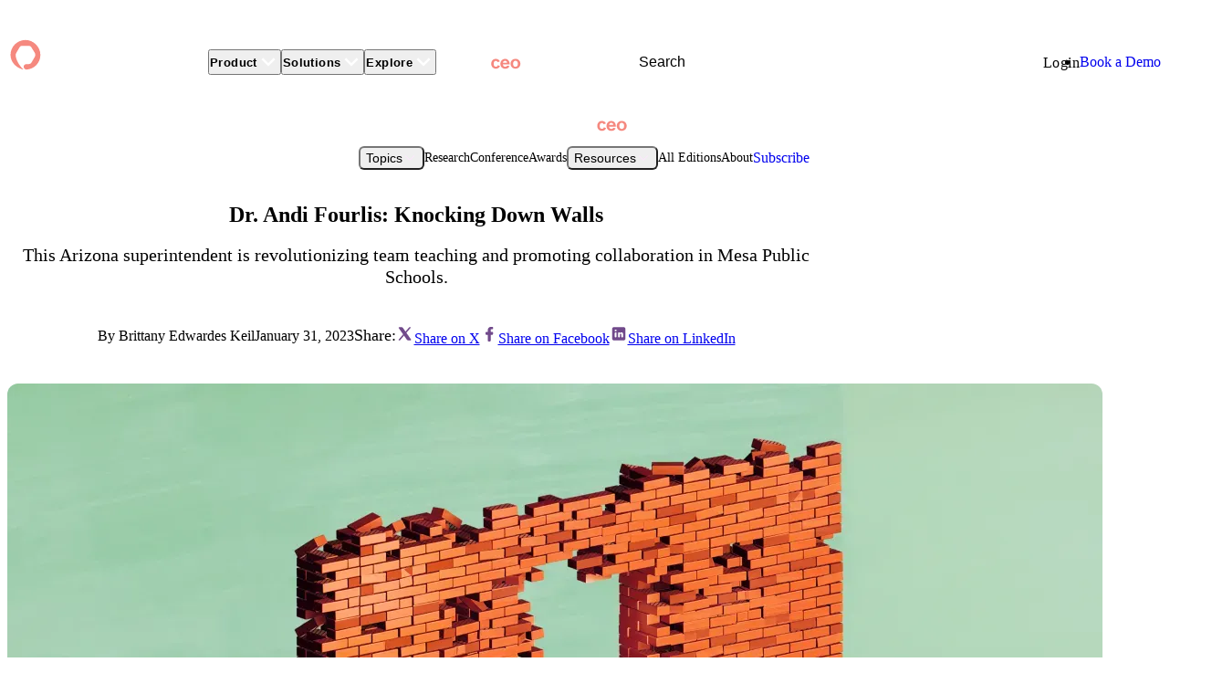

--- FILE ---
content_type: text/html; charset=UTF-8
request_url: https://www.apptegy.com/schoolceo/dr-andi-fourlis-is-knocking-down-walls-in-education/
body_size: 16400
content:
<!DOCTYPE html><html lang="en"> <head><meta charset="UTF-8"><meta name="viewport" content="width=device-width"><title>Dr. Andi Fourlis is knocking down walls in education.</title><link rel="canonical" href="https://www.apptegy.com/schoolceo/dr-andi-fourlis-is-knocking-down-walls-in-education/"><meta name="description" content="This Arizona superintendent is revolutionizing team teaching and promoting collaboration in Mesa Public Schools.

"><meta name="robots" content="index, follow"><meta property="og:title" content="Dr. Andi Fourlis is knocking down walls in education."><meta property="og:type" content="website"><meta property="og:image" content="https://a.storyblok.com/f/337203/1200x600/92a467b7b2/this-superintendent-is-knocking-down-walls-in-education-literally.webp"><meta property="og:url" content="https://www.apptegy.com/schoolceo/dr-andi-fourlis-is-knocking-down-walls-in-education/"><meta name="twitter:card" content="summary_large_image"><meta name="twitter:title" content="Dr. Andi Fourlis is knocking down walls in education."><meta name="twitter:image" content="/open-graph.webp?v1"><meta name="twitter:description" content="This Arizona superintendent is revolutionizing team teaching and promoting collaboration in Mesa Public Schools.

"><link rel="icon" type="image/png" sizes="16x16" href="/favicon-16x16.png"><link rel="icon" type="image/png" sizes="32x32" href="/favicon-32x32.png"><link rel="icon" type="image/png" sizes="192x192" href="/android-chrome-192x192.png"><link rel="apple-touch-icon" type="image/png" sizes="180x180" href="/apple-touch-icon.png"><link rel="preconnect" href="https://www.google-analytics.com"><link rel="preconnect" href="https://www.googletagmanager.com"><link rel="preconnect" href="https://use.typekit.net"><link rel="preconnect" href="https://p.typekit.net"><link rel="dns-prefetch" href="https://www.google-analytics.com"><link rel="dns-prefetch" href="https://www.googletagmanager.com"><link rel="dns-prefetch" href="https://use.typekit.net"><link rel="dns-prefetch" href="https://p.typekit.net"><link rel="dns-prefetch" href="https://adservice.google.co.bg"><link rel="dns-prefetch" href="https://adservice.google.com"><link rel="dns-prefetch" href="https://tpc.googlesyndication.com"><link rel="dns-prefetch" href="https://googleads.g.doubleclick.net"><link rel="dns-prefetch" href="https://www.googletagservices.com"><link rel="dns-prefetch" href="https://js.hubspot.com"><link rel="dns-prefetch" href="https://fast.wistia.com"><link rel="dns-prefetch" href="https://embed-ssl.wistia.com"><!-- Global site tag - Google Tagmanager --><script>
    (function(w,d,s,l,i){w[l]=w[l]||[];w[l].push({'gtm.start':
    new Date().getTime(),event:'gtm.js'});var f=d.getElementsByTagName(s)[0],
    j=d.createElement(s),dl=l!='dataLayer'?'&l='+l:'';j.async=true;j.src=
    'https://www.googletagmanager.com/gtm.js?id='+i+dl;f.parentNode.insertBefore(j,f);
    })(window,document,'script','dataLayer','GTM-T6NNPKW');</script>
<!-- Einde Global site tag - Google Tagmanager --><link rel="stylesheet" href="/_astro/_slug_.DmI___-x.css">
<link rel="stylesheet" href="/_astro/_slug_.B6a-QaRn.css">
<link rel="stylesheet" href="/_astro/resources.RDVDaNrX.css">
<link rel="stylesheet" href="/_astro/_slug_.B4HlAGK1.css">
<link rel="stylesheet" href="/_astro/_slug_.CUCPA-sJ.css">
<link rel="stylesheet" href="/_astro/Header.D0c8CrZ_.css">
<style>/*! tailwindcss v4.1.17 | MIT License | https://tailwindcss.com */@layer properties{@supports ((-webkit-hyphens:none) and (not (margin-trim:inline))) or ((-moz-orient:inline) and (not (color:rgb(from red r g b)))){*,:before,:after,::backdrop{--tw-border-style:solid;--tw-translate-x:0;--tw-translate-y:0;--tw-translate-z:0;--tw-rotate-x:initial;--tw-rotate-y:initial;--tw-rotate-z:initial;--tw-skew-x:initial;--tw-skew-y:initial}}}.video-player-heading-exterior{margin-inline:auto;margin-bottom:calc(var(--spacing,.25rem)*8);max-width:var(--container-6xl,72rem)}@media(min-width:48rem){.video-player-heading-exterior{margin-bottom:calc(var(--spacing,.25rem)*6)}}.video-player{max-width:var(--container-6xl,72rem);margin-inline:auto}.video-player.video-player--side-by-side{align-items:center;gap:calc(var(--spacing,.25rem)*8);grid-template-columns:repeat(1,minmax(0,1fr));display:grid}@media(min-width:48rem){.video-player.video-player--side-by-side{gap:calc(var(--spacing,.25rem)*12);grid-template-columns:repeat(2,minmax(0,1fr))}}.video-player.video-player--side-by-side .heading{margin:calc(var(--spacing,.25rem)*0);order:1}.video-player.video-player--side-by-side .video-container{order:2}.video-player.video-player--stacked{gap:calc(var(--spacing,.25rem)*8);flex-direction:column;display:flex}.video-player.video-player--stacked .heading,.video-player.video-player--stacked .video-container{width:100%}.video-player .video-container{border-radius:var(--radius-4xl,2rem);border-style:var(--tw-border-style);--tw-border-style:solid;border-style:solid;border-width:1px;border-color:var(--border-color-muted,var(--color-plum-300));width:100%;box-shadow:0 0 1px 0 var(--shadow-primary,#935cac14) inset,2px 2px 16px 0 var(--shadow-primary,#935cac14) inset,2px 2px 8px 0 var(--shadow-primary,#935cac14),8px 8px 16px 0 var(--shadow-primary,#935cac14),16px 16px 40px 0 var(--shadow-primary,#935cac14);padding-top:56.25%;position:relative;overflow:hidden}.video-player .video-container .wistia_embed{top:calc(var(--spacing,.25rem)*0);left:calc(var(--spacing,.25rem)*0);width:100%;height:100%;position:absolute}.video-player .video-container [data-handle=bigPlayButton]{display:none!important}.video-player .video-container .video-play-button{pointer-events:none;z-index:10;--tw-translate-x:-50%;--tw-translate-y:-50%;width:60px;height:60px;translate:var(--tw-translate-x)var(--tw-translate-y);transform:var(--tw-rotate-x,)var(--tw-rotate-y,)var(--tw-rotate-z,)var(--tw-skew-x,)var(--tw-skew-y,);cursor:pointer;border-style:var(--tw-border-style);--tw-border-style:solid;border-style:solid;border-width:1px;border-color:var(--border-color-muted,var(--color-plum-300));background-color:var(--background-color-fill-secondary,var(--color-plum-200));color:var(--text-color-secondary-on-fill,var(--color-gray-950));box-shadow:0 0 1px 0 var(--shadow-primary,#935cac14) inset,2px 2px 16px 0 var(--shadow-primary,#935cac14) inset,2px 2px 8px 0 var(--shadow-primary,#935cac14),8px 8px 16px 0 var(--shadow-primary,#935cac14),16px 16px 40px 0 var(--shadow-primary,#935cac14);border-radius:3.40282e38px;font-size:24px;position:absolute;top:50%;left:50%}.video-player .video-container .video-play-button:hover{background-color:var(--background-color-fill-secondary-hover,var(--color-plum-50))}@property --tw-border-style{syntax:"*";inherits:false;initial-value:solid}@property --tw-translate-x{syntax:"*";inherits:false;initial-value:0}@property --tw-translate-y{syntax:"*";inherits:false;initial-value:0}@property --tw-translate-z{syntax:"*";inherits:false;initial-value:0}@property --tw-rotate-x{syntax:"*";inherits:false}@property --tw-rotate-y{syntax:"*";inherits:false}@property --tw-rotate-z{syntax:"*";inherits:false}@property --tw-skew-x{syntax:"*";inherits:false}@property --tw-skew-y{syntax:"*";inherits:false}
</style>
<link rel="stylesheet" href="/_astro/HorizontalTabs.BY8cioj3.css">
<link rel="stylesheet" href="/_astro/Subnav.CGeN6g2m.css">
<link rel="stylesheet" href="/_astro/_slug_.Cn4ii6Ln.css">
<link rel="stylesheet" href="/_astro/_slug_.BV7qJqMp.css">
<link rel="stylesheet" href="/_astro/_slug_.BnXv-qZe.css"></head> <body class=""> <!-- Global site tag (gtm.js) - Google Tagmanager NoScript --><noscript><iframe src="https://www.googletagmanager.com/ns.html?id=GTM-T6NNPKW" height="0" width="0" style="display:none;visibility:hidden"></iframe></noscript><!-- Einde Global site tag (gtm.js) - Google Tagmanager NoScript --> <style>astro-island,astro-slot,astro-static-slot{display:contents}</style><script>(()=>{var e=async t=>{await(await t())()};(self.Astro||(self.Astro={})).only=e;window.dispatchEvent(new Event("astro:only"));})();</script><script>(()=>{var A=Object.defineProperty;var g=(i,o,a)=>o in i?A(i,o,{enumerable:!0,configurable:!0,writable:!0,value:a}):i[o]=a;var d=(i,o,a)=>g(i,typeof o!="symbol"?o+"":o,a);{let i={0:t=>m(t),1:t=>a(t),2:t=>new RegExp(t),3:t=>new Date(t),4:t=>new Map(a(t)),5:t=>new Set(a(t)),6:t=>BigInt(t),7:t=>new URL(t),8:t=>new Uint8Array(t),9:t=>new Uint16Array(t),10:t=>new Uint32Array(t),11:t=>1/0*t},o=t=>{let[l,e]=t;return l in i?i[l](e):void 0},a=t=>t.map(o),m=t=>typeof t!="object"||t===null?t:Object.fromEntries(Object.entries(t).map(([l,e])=>[l,o(e)]));class y extends HTMLElement{constructor(){super(...arguments);d(this,"Component");d(this,"hydrator");d(this,"hydrate",async()=>{var b;if(!this.hydrator||!this.isConnected)return;let e=(b=this.parentElement)==null?void 0:b.closest("astro-island[ssr]");if(e){e.addEventListener("astro:hydrate",this.hydrate,{once:!0});return}let c=this.querySelectorAll("astro-slot"),n={},h=this.querySelectorAll("template[data-astro-template]");for(let r of h){let s=r.closest(this.tagName);s!=null&&s.isSameNode(this)&&(n[r.getAttribute("data-astro-template")||"default"]=r.innerHTML,r.remove())}for(let r of c){let s=r.closest(this.tagName);s!=null&&s.isSameNode(this)&&(n[r.getAttribute("name")||"default"]=r.innerHTML)}let p;try{p=this.hasAttribute("props")?m(JSON.parse(this.getAttribute("props"))):{}}catch(r){let s=this.getAttribute("component-url")||"<unknown>",v=this.getAttribute("component-export");throw v&&(s+=` (export ${v})`),console.error(`[hydrate] Error parsing props for component ${s}`,this.getAttribute("props"),r),r}let u;await this.hydrator(this)(this.Component,p,n,{client:this.getAttribute("client")}),this.removeAttribute("ssr"),this.dispatchEvent(new CustomEvent("astro:hydrate"))});d(this,"unmount",()=>{this.isConnected||this.dispatchEvent(new CustomEvent("astro:unmount"))})}disconnectedCallback(){document.removeEventListener("astro:after-swap",this.unmount),document.addEventListener("astro:after-swap",this.unmount,{once:!0})}connectedCallback(){if(!this.hasAttribute("await-children")||document.readyState==="interactive"||document.readyState==="complete")this.childrenConnectedCallback();else{let e=()=>{document.removeEventListener("DOMContentLoaded",e),c.disconnect(),this.childrenConnectedCallback()},c=new MutationObserver(()=>{var n;((n=this.lastChild)==null?void 0:n.nodeType)===Node.COMMENT_NODE&&this.lastChild.nodeValue==="astro:end"&&(this.lastChild.remove(),e())});c.observe(this,{childList:!0}),document.addEventListener("DOMContentLoaded",e)}}async childrenConnectedCallback(){let e=this.getAttribute("before-hydration-url");e&&await import(e),this.start()}async start(){let e=JSON.parse(this.getAttribute("opts")),c=this.getAttribute("client");if(Astro[c]===void 0){window.addEventListener(`astro:${c}`,()=>this.start(),{once:!0});return}try{await Astro[c](async()=>{let n=this.getAttribute("renderer-url"),[h,{default:p}]=await Promise.all([import(this.getAttribute("component-url")),n?import(n):()=>()=>{}]),u=this.getAttribute("component-export")||"default";if(!u.includes("."))this.Component=h[u];else{this.Component=h;for(let f of u.split("."))this.Component=this.Component[f]}return this.hydrator=p,this.hydrate},e,this)}catch(n){console.error(`[astro-island] Error hydrating ${this.getAttribute("component-url")}`,n)}}attributeChangedCallback(){this.hydrate()}}d(y,"observedAttributes",["props"]),customElements.get("astro-island")||customElements.define("astro-island",y)}})();</script><astro-island uid="Z12Qf3L" component-url="/_astro/Header.vvappQYR.js" component-export="default" renderer-url="/_astro/client.D4xHkJ97.js" props="{&quot;isSchoolCeo&quot;:[0,true]}" ssr client="only" opts="{&quot;name&quot;:&quot;Header&quot;,&quot;value&quot;:&quot;vue&quot;}" await-children><div><div class="!p-0 z-10 bg-default relative" data-theme="plum"><header id="header" aria-label="Main Navigation"><nav class="navbar container" role="navigation" aria-label="Primary Navigation"><a href="/" class="logo" aria-label="Homepage"><div class="home-logo-desktop"></div><div class="home-logo-mobile"></div></a></nav></header></div></div><template data-astro-template="fallback"><div><div class="!p-0 z-10 bg-default relative" data-theme="plum"><header id="header" aria-label="Main Navigation"><nav class="navbar container" role="navigation" aria-label="Primary Navigation"><a href="/" class="logo" aria-label="Homepage"><div class="home-logo-desktop"></div><div class="home-logo-mobile"></div></a></nav></header></div></div></template><!--astro:end--></astro-island> <astro-island uid="Mcikk" component-url="/_astro/Subnav.BZEr9LCB.js" component-export="default" renderer-url="/_astro/client.D4xHkJ97.js" props="{&quot;settings&quot;:[0,{}],&quot;options&quot;:[1,[[0,{&quot;label&quot;:[0,&quot;Topics&quot;],&quot;items&quot;:[1,[[0,{&quot;label&quot;:[0,&quot;Superintendent Voices&quot;],&quot;link&quot;:[0,{&quot;id&quot;:[0,&quot;25e8dcce-a61f-4c18-ac0a-9bc44a931f49&quot;],&quot;url&quot;:[0,&quot;&quot;],&quot;cached_url&quot;:[0,&quot;schoolceo/superintendent-voices&quot;],&quot;fieldtype&quot;:[0,&quot;multilink&quot;],&quot;meta_data&quot;:[0],&quot;linktype&quot;:[0,&quot;story&quot;],&quot;target&quot;:[0]}],&quot;icon&quot;:[0,{&quot;id&quot;:[0,null],&quot;alt&quot;:[0,null],&quot;name&quot;:[0,&quot;&quot;],&quot;focus&quot;:[0,null],&quot;title&quot;:[0,null],&quot;source&quot;:[0,null],&quot;filename&quot;:[0,&quot;&quot;],&quot;copyright&quot;:[0,null],&quot;fieldtype&quot;:[0,&quot;asset&quot;],&quot;meta_data&quot;:[0,{}]}],&quot;isActive&quot;:[0,false]}],[0,{&quot;label&quot;:[0,&quot;Marketing 101&quot;],&quot;link&quot;:[0,{&quot;id&quot;:[0,&quot;0b008137-2d90-4628-b1e4-fc3ed7f8ef9d&quot;],&quot;url&quot;:[0,&quot;&quot;],&quot;cached_url&quot;:[0,&quot;schoolceo/marketing-101&quot;],&quot;fieldtype&quot;:[0,&quot;multilink&quot;],&quot;meta_data&quot;:[0],&quot;linktype&quot;:[0,&quot;story&quot;],&quot;target&quot;:[0]}],&quot;icon&quot;:[0,{&quot;id&quot;:[0,null],&quot;alt&quot;:[0,null],&quot;name&quot;:[0,&quot;&quot;],&quot;focus&quot;:[0,null],&quot;title&quot;:[0,null],&quot;source&quot;:[0,null],&quot;filename&quot;:[0,&quot;&quot;],&quot;copyright&quot;:[0,null],&quot;fieldtype&quot;:[0,&quot;asset&quot;],&quot;meta_data&quot;:[0,{}]}],&quot;isActive&quot;:[0,false]}],[0,{&quot;label&quot;:[0,&quot;Recruitment&quot;],&quot;link&quot;:[0,{&quot;id&quot;:[0,&quot;1267a3ab-cf60-4708-abc1-f67850f34677&quot;],&quot;url&quot;:[0,&quot;&quot;],&quot;cached_url&quot;:[0,&quot;schoolceo/recruitment&quot;],&quot;fieldtype&quot;:[0,&quot;multilink&quot;],&quot;meta_data&quot;:[0],&quot;linktype&quot;:[0,&quot;story&quot;],&quot;target&quot;:[0]}],&quot;icon&quot;:[0,{&quot;id&quot;:[0,null],&quot;alt&quot;:[0,null],&quot;name&quot;:[0,&quot;&quot;],&quot;focus&quot;:[0,null],&quot;title&quot;:[0,null],&quot;source&quot;:[0,null],&quot;filename&quot;:[0,&quot;&quot;],&quot;copyright&quot;:[0,null],&quot;fieldtype&quot;:[0,&quot;asset&quot;],&quot;meta_data&quot;:[0,{}]}],&quot;isActive&quot;:[0,false]}],[0,{&quot;label&quot;:[0,&quot;Bonds&quot;],&quot;link&quot;:[0,{&quot;id&quot;:[0,&quot;2b0f6823-fd61-4d21-97c8-6972545d57cc&quot;],&quot;url&quot;:[0,&quot;&quot;],&quot;cached_url&quot;:[0,&quot;schoolceo/bonds&quot;],&quot;fieldtype&quot;:[0,&quot;multilink&quot;],&quot;meta_data&quot;:[0],&quot;linktype&quot;:[0,&quot;story&quot;],&quot;target&quot;:[0]}],&quot;icon&quot;:[0,{&quot;id&quot;:[0,null],&quot;alt&quot;:[0,null],&quot;name&quot;:[0,&quot;&quot;],&quot;focus&quot;:[0,null],&quot;title&quot;:[0,null],&quot;source&quot;:[0,null],&quot;filename&quot;:[0,&quot;&quot;],&quot;copyright&quot;:[0,null],&quot;fieldtype&quot;:[0,&quot;asset&quot;],&quot;meta_data&quot;:[0,{}]}],&quot;isActive&quot;:[0,false]}],[0,{&quot;label&quot;:[0,&quot;Enrollment Marketing&quot;],&quot;link&quot;:[0,{&quot;id&quot;:[0,&quot;db85eebd-0da9-4ed5-a34f-086e9965bd82&quot;],&quot;url&quot;:[0,&quot;&quot;],&quot;cached_url&quot;:[0,&quot;schoolceo/enrollment-marketing&quot;],&quot;fieldtype&quot;:[0,&quot;multilink&quot;],&quot;meta_data&quot;:[0],&quot;linktype&quot;:[0,&quot;story&quot;],&quot;target&quot;:[0]}],&quot;icon&quot;:[0,{&quot;id&quot;:[0,null],&quot;alt&quot;:[0,null],&quot;name&quot;:[0,&quot;&quot;],&quot;focus&quot;:[0,null],&quot;title&quot;:[0,null],&quot;source&quot;:[0,null],&quot;filename&quot;:[0,&quot;&quot;],&quot;copyright&quot;:[0,null],&quot;fieldtype&quot;:[0,&quot;asset&quot;],&quot;meta_data&quot;:[0,{}]}],&quot;isActive&quot;:[0,false]}],[0,{&quot;label&quot;:[0,&quot;Social Media&quot;],&quot;link&quot;:[0,{&quot;id&quot;:[0,&quot;d1786c45-e1b7-480e-b363-191a3221246e&quot;],&quot;url&quot;:[0,&quot;&quot;],&quot;cached_url&quot;:[0,&quot;schoolceo/social-media&quot;],&quot;fieldtype&quot;:[0,&quot;multilink&quot;],&quot;meta_data&quot;:[0],&quot;linktype&quot;:[0,&quot;story&quot;],&quot;target&quot;:[0]}],&quot;icon&quot;:[0,{&quot;id&quot;:[0,null],&quot;alt&quot;:[0,null],&quot;name&quot;:[0,&quot;&quot;],&quot;focus&quot;:[0,null],&quot;title&quot;:[0,null],&quot;source&quot;:[0,null],&quot;filename&quot;:[0,&quot;&quot;],&quot;copyright&quot;:[0,null],&quot;fieldtype&quot;:[0,&quot;asset&quot;],&quot;meta_data&quot;:[0,{}]}],&quot;isActive&quot;:[0,false]}]]],&quot;viewAll&quot;:[0,{&quot;id&quot;:[0,&quot;&quot;],&quot;url&quot;:[0,&quot;&quot;],&quot;cached_url&quot;:[0,&quot;&quot;],&quot;fieldtype&quot;:[0,&quot;multilink&quot;],&quot;meta_data&quot;:[0],&quot;linktype&quot;:[0,&quot;story&quot;],&quot;target&quot;:[0]}]}],[0,{&quot;label&quot;:[0,&quot;Research&quot;],&quot;link&quot;:[0,{&quot;id&quot;:[0,&quot;e231f339-af70-4dd2-8838-2065e1622a6a&quot;],&quot;url&quot;:[0,&quot;&quot;],&quot;cached_url&quot;:[0,&quot;schoolceo/research&quot;],&quot;fieldtype&quot;:[0,&quot;multilink&quot;],&quot;meta_data&quot;:[0],&quot;linktype&quot;:[0,&quot;story&quot;],&quot;target&quot;:[0]}],&quot;icon&quot;:[0,{&quot;id&quot;:[0,null],&quot;alt&quot;:[0,null],&quot;name&quot;:[0,&quot;&quot;],&quot;focus&quot;:[0,null],&quot;title&quot;:[0,null],&quot;source&quot;:[0,null],&quot;filename&quot;:[0,&quot;&quot;],&quot;copyright&quot;:[0,null],&quot;fieldtype&quot;:[0,&quot;asset&quot;],&quot;meta_data&quot;:[0,{}]}],&quot;isActive&quot;:[0,false]}],[0,{&quot;label&quot;:[0,&quot;Conference&quot;],&quot;link&quot;:[0,{&quot;id&quot;:[0,&quot;d5a87ee4-6982-4201-a7f8-bf666674c5a3&quot;],&quot;url&quot;:[0,&quot;&quot;],&quot;cached_url&quot;:[0,&quot;conference&quot;],&quot;fieldtype&quot;:[0,&quot;multilink&quot;],&quot;meta_data&quot;:[0],&quot;linktype&quot;:[0,&quot;story&quot;],&quot;target&quot;:[0]}],&quot;icon&quot;:[0,{&quot;id&quot;:[0,null],&quot;alt&quot;:[0,null],&quot;name&quot;:[0,&quot;&quot;],&quot;focus&quot;:[0,null],&quot;title&quot;:[0,null],&quot;source&quot;:[0,null],&quot;filename&quot;:[0,&quot;&quot;],&quot;copyright&quot;:[0,null],&quot;fieldtype&quot;:[0,&quot;asset&quot;],&quot;meta_data&quot;:[0,{}]}],&quot;isActive&quot;:[0,false]}],[0,{&quot;label&quot;:[0,&quot;Awards&quot;],&quot;link&quot;:[0,{&quot;id&quot;:[0,&quot;a4e6d6d7-97c9-42c4-8fc2-fde407eb3569&quot;],&quot;url&quot;:[0,&quot;&quot;],&quot;cached_url&quot;:[0,&quot;schoolceo/excellence-in-school-marketing-award&quot;],&quot;fieldtype&quot;:[0,&quot;multilink&quot;],&quot;meta_data&quot;:[0],&quot;linktype&quot;:[0,&quot;story&quot;],&quot;target&quot;:[0]}],&quot;icon&quot;:[0,{&quot;id&quot;:[0,null],&quot;alt&quot;:[0,null],&quot;name&quot;:[0,&quot;&quot;],&quot;focus&quot;:[0,null],&quot;title&quot;:[0,null],&quot;source&quot;:[0,null],&quot;filename&quot;:[0,&quot;&quot;],&quot;copyright&quot;:[0,null],&quot;fieldtype&quot;:[0,&quot;asset&quot;],&quot;meta_data&quot;:[0,{}]}],&quot;isActive&quot;:[0,false]}],[0,{&quot;label&quot;:[0,&quot;Resources&quot;],&quot;items&quot;:[1,[[0,{&quot;label&quot;:[0,&quot;Podcast&quot;],&quot;link&quot;:[0,{&quot;id&quot;:[0,&quot;e61f8577-1fcc-4542-a307-431cf7e6ecd7&quot;],&quot;url&quot;:[0,&quot;&quot;],&quot;cached_url&quot;:[0,&quot;schoolceo/podcast-episodes&quot;],&quot;fieldtype&quot;:[0,&quot;multilink&quot;],&quot;meta_data&quot;:[0],&quot;linktype&quot;:[0,&quot;story&quot;],&quot;target&quot;:[0]}],&quot;icon&quot;:[0,{&quot;id&quot;:[0,null],&quot;alt&quot;:[0,null],&quot;name&quot;:[0,&quot;&quot;],&quot;focus&quot;:[0,null],&quot;title&quot;:[0,null],&quot;source&quot;:[0,null],&quot;filename&quot;:[0,&quot;&quot;],&quot;copyright&quot;:[0,null],&quot;fieldtype&quot;:[0,&quot;asset&quot;],&quot;meta_data&quot;:[0,{}]}],&quot;isActive&quot;:[0,false]}],[0,{&quot;label&quot;:[0,&quot;Videos&quot;],&quot;link&quot;:[0,{&quot;id&quot;:[0,&quot;a7b41291-0fb6-4eee-b51d-7559ba20d86c&quot;],&quot;url&quot;:[0,&quot;&quot;],&quot;cached_url&quot;:[0,&quot;schoolceo/all-videos&quot;],&quot;fieldtype&quot;:[0,&quot;multilink&quot;],&quot;meta_data&quot;:[0],&quot;linktype&quot;:[0,&quot;story&quot;],&quot;target&quot;:[0]}],&quot;icon&quot;:[0,{&quot;id&quot;:[0,null],&quot;alt&quot;:[0,null],&quot;name&quot;:[0,&quot;&quot;],&quot;focus&quot;:[0,null],&quot;title&quot;:[0,null],&quot;source&quot;:[0,null],&quot;filename&quot;:[0,&quot;&quot;],&quot;copyright&quot;:[0,null],&quot;fieldtype&quot;:[0,&quot;asset&quot;],&quot;meta_data&quot;:[0,{}]}],&quot;isActive&quot;:[0,false]}],[0,{&quot;label&quot;:[0,&quot;Discussion Guides&quot;],&quot;link&quot;:[0,{&quot;id&quot;:[0,&quot;ed5830c1-d486-4f76-97d0-93100f8e4835&quot;],&quot;url&quot;:[0,&quot;&quot;],&quot;cached_url&quot;:[0,&quot;schoolceo/downloads&quot;],&quot;fieldtype&quot;:[0,&quot;multilink&quot;],&quot;meta_data&quot;:[0],&quot;linktype&quot;:[0,&quot;story&quot;],&quot;target&quot;:[0]}],&quot;icon&quot;:[0,{&quot;id&quot;:[0,null],&quot;alt&quot;:[0,null],&quot;name&quot;:[0,&quot;&quot;],&quot;focus&quot;:[0,null],&quot;title&quot;:[0,null],&quot;source&quot;:[0,null],&quot;filename&quot;:[0,&quot;&quot;],&quot;copyright&quot;:[0,null],&quot;fieldtype&quot;:[0,&quot;asset&quot;],&quot;meta_data&quot;:[0,{}]}],&quot;isActive&quot;:[0,false]}]]],&quot;viewAll&quot;:[0,{&quot;id&quot;:[0,&quot;&quot;],&quot;url&quot;:[0,&quot;&quot;],&quot;cached_url&quot;:[0,&quot;&quot;],&quot;fieldtype&quot;:[0,&quot;multilink&quot;],&quot;meta_data&quot;:[0],&quot;linktype&quot;:[0,&quot;url&quot;],&quot;target&quot;:[0]}]}],[0,{&quot;label&quot;:[0,&quot;All Editions&quot;],&quot;link&quot;:[0,{&quot;id&quot;:[0,&quot;a7d06e2b-74a0-4a52-8df1-600328319a48&quot;],&quot;url&quot;:[0,&quot;&quot;],&quot;cached_url&quot;:[0,&quot;schoolceo/all-editions&quot;],&quot;fieldtype&quot;:[0,&quot;multilink&quot;],&quot;meta_data&quot;:[0],&quot;linktype&quot;:[0,&quot;story&quot;],&quot;target&quot;:[0]}],&quot;icon&quot;:[0,{&quot;id&quot;:[0,null],&quot;alt&quot;:[0,null],&quot;name&quot;:[0,&quot;&quot;],&quot;focus&quot;:[0,null],&quot;title&quot;:[0,null],&quot;source&quot;:[0,null],&quot;filename&quot;:[0,&quot;&quot;],&quot;copyright&quot;:[0,null],&quot;fieldtype&quot;:[0,&quot;asset&quot;],&quot;meta_data&quot;:[0,{}]}],&quot;isActive&quot;:[0,false]}],[0,{&quot;label&quot;:[0,&quot;About&quot;],&quot;link&quot;:[0,{&quot;id&quot;:[0,&quot;b8a4046e-9e32-4d7c-9374-c0faa755ac6a&quot;],&quot;url&quot;:[0,&quot;&quot;],&quot;cached_url&quot;:[0,&quot;schoolceo/about&quot;],&quot;fieldtype&quot;:[0,&quot;multilink&quot;],&quot;meta_data&quot;:[0],&quot;linktype&quot;:[0,&quot;story&quot;],&quot;target&quot;:[0]}],&quot;icon&quot;:[0,{&quot;id&quot;:[0,null],&quot;alt&quot;:[0,null],&quot;name&quot;:[0,&quot;&quot;],&quot;focus&quot;:[0,null],&quot;title&quot;:[0,null],&quot;source&quot;:[0,null],&quot;filename&quot;:[0,&quot;&quot;],&quot;copyright&quot;:[0,null],&quot;fieldtype&quot;:[0,&quot;asset&quot;],&quot;meta_data&quot;:[0,{}]}],&quot;isActive&quot;:[0,false]}]]],&quot;cta&quot;:[0,{&quot;className&quot;:[0],&quot;label&quot;:[0,&quot;Subscribe&quot;],&quot;href&quot;:[0,&quot;schoolceo/subscribe&quot;],&quot;target&quot;:[0],&quot;emphasis&quot;:[0,&quot;Primary&quot;],&quot;size&quot;:[0,&quot;Default&quot;],&quot;styleType&quot;:[0,&quot;Filled&quot;],&quot;iconPath&quot;:[0,&quot;&quot;]}]}" ssr client="only" opts="{&quot;name&quot;:&quot;Subnav&quot;,&quot;value&quot;:&quot;vue&quot;}"></astro-island> <link rel="preload" as="image"><article> <header> <script>(()=>{var a=(s,i,o)=>{let r=async()=>{await(await s())()},t=typeof i.value=="object"?i.value:void 0,c={rootMargin:t==null?void 0:t.rootMargin},n=new IntersectionObserver(e=>{for(let l of e)if(l.isIntersecting){n.disconnect(),r();break}},c);for(let e of o.children)n.observe(e)};(self.Astro||(self.Astro={})).visible=a;window.dispatchEvent(new Event("astro:visible"));})();</script><astro-island uid="Z218hvL" prefix="s2" component-url="/_astro/HeroResource.DZ7Pq-Zz.js" component-export="default" renderer-url="/_astro/client.D4xHkJ97.js" props="{&quot;resource&quot;:[0,{&quot;name&quot;:[0,&quot;Dr. Andi Fourlis: Knocking Down Walls&quot;],&quot;created_at&quot;:[0,&quot;2025-09-15T21:16:07.962Z&quot;],&quot;published_at&quot;:[0,&quot;2025-09-15T21:29:02.499Z&quot;],&quot;updated_at&quot;:[0,&quot;2025-09-15T21:29:02.516Z&quot;],&quot;id&quot;:[0,91264483222677],&quot;uuid&quot;:[0,&quot;811eb8b7-04fa-44e3-9144-96fd62c6ea4f&quot;],&quot;content&quot;:[0,{&quot;_uid&quot;:[0,&quot;00eda498-eafd-4671-9e27-a7b12787a1a7&quot;],&quot;body&quot;:[1,[[0,{&quot;_uid&quot;:[0,&quot;b2a59f82-e740-4be4-abb6-b9e3841d31b0&quot;],&quot;content&quot;:[0,{&quot;type&quot;:[0,&quot;doc&quot;],&quot;content&quot;:[1,[[0,{&quot;type&quot;:[0,&quot;paragraph&quot;],&quot;content&quot;:[1,[[0,{&quot;text&quot;:[0,&quot;When she was five years old, Dr. Andi Fourlis could not have been more excited about her first day of kindergarten. After all, she had been playing school since she was a toddler. Everywhere she looked, Fourlis saw exciting lessons to teach and potential pupils to teach to. “The world was my classroom,” she tells us. “I used to teach the alphabet to the produce in the shopping cart while my mother pushed me through the supermarket.”&quot;],&quot;type&quot;:[0,&quot;text&quot;]}]]]}],[0,{&quot;type&quot;:[0,&quot;paragraph&quot;],&quot;content&quot;:[1,[[0,{&quot;text&quot;:[0,&quot;So no one could have been more surprised when Fourlis came home from her first day of school crying and promising never to go back. Her mother was so concerned: “But Andi, you love playing school! How could you not love school?” Through tears, the future lifelong educator replied, “You didn’t tell me that I wasn’t going to be the teacher!”&quot;],&quot;type&quot;:[0,&quot;text&quot;]}]]]}],[0,{&quot;type&quot;:[0,&quot;paragraph&quot;],&quot;content&quot;:[1,[[0,{&quot;text&quot;:[0,&quot;Decades later—including many years in which she was the teacher—Dr. Andi Fourlis of &quot;],&quot;type&quot;:[0,&quot;text&quot;]}],[0,{&quot;text&quot;:[0,&quot;Mesa Public Schools&quot;],&quot;type&quot;:[0,&quot;text&quot;],&quot;marks&quot;:[1,[[0,{&quot;type&quot;:[0,&quot;link&quot;],&quot;attrs&quot;:[0,{&quot;href&quot;:[0,&quot;https://www.mpsaz.org/?ref=schoolceo.com&quot;],&quot;uuid&quot;:[0,null],&quot;anchor&quot;:[0,null],&quot;target&quot;:[0,null],&quot;linktype&quot;:[0,&quot;url&quot;]}]}]]]}],[0,{&quot;text&quot;:[0,&quot; in Arizona still loves school. “I knew from the beginning that I would be an educator,” she shares. “I knew that my purpose was to organize people and build experiences.” Now in her third year as the superintendent of the state’s largest school district, Fourlis is a leader in the charge to change the way we view the teaching profession. Her goal is to ensure that all students and teachers are able to love school—and all that it encompasses—just as much as she always has.&quot;],&quot;type&quot;:[0,&quot;text&quot;]}]]]}]]]}],&quot;component&quot;:[0,&quot;paragraph&quot;]}],[0,{&quot;_uid&quot;:[0,&quot;aff3cc70-8f9f-452b-8eb6-bfbe4c08ed30&quot;],&quot;content&quot;:[1,[[0,{&quot;_uid&quot;:[0,&quot;2f8bb9e4-67ad-489f-948d-ad7862d1646f&quot;],&quot;content&quot;:[0,{&quot;type&quot;:[0,&quot;doc&quot;],&quot;content&quot;:[1,[[0,{&quot;type&quot;:[0,&quot;paragraph&quot;],&quot;content&quot;:[1,[[0,{&quot;text&quot;:[0,&quot;When Fourlis began her career as a seventh grade language arts teacher in central Phoenix, she never imagined she’d eventually leave the classroom. But as Fourlis began growing into the teacher she would become, she quickly found herself looking outside the confines of her own classroom to better understand how to integrate what was working in other classrooms on her hall.&quot;],&quot;type&quot;:[0,&quot;text&quot;]}]]]}],[0,{&quot;type&quot;:[0,&quot;paragraph&quot;],&quot;content&quot;:[1,[[0,{&quot;text&quot;:[0,&quot;“One of my first experiences was noticing how isolated my own classroom felt from the rest of what my students were learning—and from the rest of their lives,” Fourlis remembers. “This really prodded me to consider how we could rethink the learning experiences of our students. Looking back, though, I realize now that I was already thinking about how to make the experience of teaching more effective and satisfying, even as a first-year teacher.”&quot;],&quot;type&quot;:[0,&quot;text&quot;]}]]]}],[0,{&quot;type&quot;:[0,&quot;paragraph&quot;],&quot;content&quot;:[1,[[0,{&quot;text&quot;:[0,&quot;This would be the first of many moments in which Fourlis would push for collaboration over isolation. Only months into her teaching career, she sought to de-silo her instruction by sharing classes with the social studies teacher across the hall. “It was perfect. She had amazing content about history that really resonated with my students, and I had the ability to focus on the literacy skills my students needed to understand the texts,” Fourlis explains. This natural inclination toward collaboration would become a hallmark of both Fourlis’ teaching and leadership styles.&quot;],&quot;type&quot;:[0,&quot;text&quot;]}]]]}],[0,{&quot;type&quot;:[0,&quot;paragraph&quot;],&quot;content&quot;:[1,[[0,{&quot;text&quot;:[0,&quot;Fourlis found that working on a team allowed for more opportunities to have eyes on students—and to get real-time feedback from other professionals. It was the kind of high-growth environment that she—and her students—needed the most. “In my second year of teaching, my teammate and I convinced my principal to knock down the wall between my classroom and the math classroom next door,” Fourlis says. “We really had to convince him that what we were trying worked—and he was impressed!”&quot;],&quot;type&quot;:[0,&quot;text&quot;]}]]]}],[0,{&quot;type&quot;:[0,&quot;paragraph&quot;],&quot;content&quot;:[1,[[0,{&quot;text&quot;:[0,&quot;Like many future school leaders, Fourlis was completely focused on her own craft and didn’t imagine ever moving into administration. She loved her classroom, which she now describes as having a family environment. “I realized early on that many of my students needed more from me than an education—they needed a sense of love and safety,” Fourlis says. With this in mind, she built her teaching philosophy on the belief that between her two core values of love and collaboration, her students could thrive no matter what was happening outside of the classroom.&quot;],&quot;type&quot;:[0,&quot;text&quot;]}]]]}],[0,{&quot;type&quot;:[0,&quot;paragraph&quot;],&quot;content&quot;:[1,[[0,{&quot;text&quot;:[0,&quot;Fourlis’ pedagogical success did not go unnoticed. During a typical round of administrative classroom evaluations, the teacher leader evaluating her asked if she had ever considered mentoring other teachers. Fourlis was initially hesitant, expressing that she was deeply invested in the work of her classroom. But after repeated nudges from various leaders in her district, she decided to accept a formalized mentorship role.&quot;],&quot;type&quot;:[0,&quot;text&quot;]}]]]}]]]}],&quot;component&quot;:[0,&quot;paragraph&quot;]}]]],&quot;component&quot;:[0,&quot;chapter&quot;],&quot;chapter_title&quot;:[0,&quot;A Collaborator from the Start&quot;]}],[0,{&quot;url&quot;:[0,{&quot;id&quot;:[0,&quot;&quot;],&quot;url&quot;:[0,&quot;https://apptegy.com/schoolceo/dr-barbara-mullen-is-on-a-trajectory-of-influence&quot;],&quot;linktype&quot;:[0,&quot;url&quot;],&quot;fieldtype&quot;:[0,&quot;multilink&quot;],&quot;cached_url&quot;:[0,&quot;https://apptegy.com/schoolceo/dr-barbara-mullen-is-on-a-trajectory-of-influence&quot;]}],&quot;_uid&quot;:[0,&quot;88f7671c-6ea9-4497-8710-bc6edf2f5413&quot;],&quot;title&quot;:[0,&quot;Read Dr. Barbara Mullen is on a trajectory of influence.&quot;],&quot;component&quot;:[0,&quot;readMoreItem&quot;],&quot;paragraph&quot;:[0,&quot;&quot;]}],[0,{&quot;_uid&quot;:[0,&quot;c8e897d3-819b-413f-b1a5-b02305aa9496&quot;],&quot;content&quot;:[1,[[0,{&quot;_uid&quot;:[0,&quot;7f36ce76-d9f2-48cb-9144-c7ac30cda449&quot;],&quot;content&quot;:[0,{&quot;type&quot;:[0,&quot;doc&quot;],&quot;content&quot;:[1,[[0,{&quot;type&quot;:[0,&quot;paragraph&quot;],&quot;content&quot;:[1,[[0,{&quot;text&quot;:[0,&quot;While Fourlis’ experiences in the classroom will always be her deepest roots, she found a new world of impact in her work as a mentor to teachers. “I never had a vision of becoming an administrator or leaving the classroom,” she explains. “Rather, I was concerned with the question, &quot;],&quot;type&quot;:[0,&quot;text&quot;]}],[0,{&quot;text&quot;:[0,&quot;How can I help other teachers?&quot;],&quot;type&quot;:[0,&quot;text&quot;],&quot;marks&quot;:[1,[[0,{&quot;type&quot;:[0,&quot;italic&quot;]}]]]}],[0,{&quot;text&quot;:[0,&quot; That was my motivation and my problem to solve.” Working with other educators—and sharing the teaching methods that had worked so well for her—became her new calling. She would continue to travel this continuum of teacher support and leadership all the way to the superintendency.&quot;],&quot;type&quot;:[0,&quot;text&quot;]}]]]}],[0,{&quot;type&quot;:[0,&quot;paragraph&quot;],&quot;content&quot;:[1,[[0,{&quot;text&quot;:[0,&quot;Fourlis would spend the next decade working in curriculum development, constantly rethinking what it means to optimally equip teachers to do their jobs. She then became the chief learning officer at the &quot;],&quot;type&quot;:[0,&quot;text&quot;]}],[0,{&quot;text&quot;:[0,&quot;Arizona Science Center&quot;],&quot;type&quot;:[0,&quot;text&quot;],&quot;marks&quot;:[1,[[0,{&quot;type&quot;:[0,&quot;link&quot;],&quot;attrs&quot;:[0,{&quot;href&quot;:[0,&quot;https://www.azscience.org/visit/?utm_source=google_cpc&amp;utm_medium=ad_grant&amp;utm_campaign=things_to_do&amp;gclid=Cj0KCQiAiJSeBhCCARIsAHnAzT8f-WPLZqAPNHCrVyin9nApXznam0Iw_7_CgTM7IfzDfzpggjxuAFIaAt3pEALw_wcB&quot;],&quot;uuid&quot;:[0,null],&quot;anchor&quot;:[0,null],&quot;target&quot;:[0,null],&quot;linktype&quot;:[0,&quot;url&quot;]}]}]]]}],[0,{&quot;text&quot;:[0,&quot;—a position that allowed her to scale her impact in a new environment. In this role, she worked hard to master industry best practices and invest in innovation.&quot;],&quot;type&quot;:[0,&quot;text&quot;]}]]]}],[0,{&quot;type&quot;:[0,&quot;paragraph&quot;],&quot;content&quot;:[1,[[0,{&quot;text&quot;:[0,&quot;In reflecting on her many roles, Fourlis is eager to talk about all the lessons she learned along the way. “The most important thing I learned was that the skills that carried me to success in one position were not guaranteed to serve me in the next one,” she says. “I had to be continually listening, learning, and pushing myself in new directions. You never truly leave your foundation, but you must be continually open to searching and understanding the new environments you’re working in.”&quot;],&quot;type&quot;:[0,&quot;text&quot;]}]]]}],[0,{&quot;type&quot;:[0,&quot;paragraph&quot;],&quot;content&quot;:[1,[[0,{&quot;text&quot;:[0,&quot;Fourlis believes that retaining a beginner’s mindset is critical, especially as the field of education changes so rapidly. “I can’t go into a classroom with the same skills that made me successful decades ago,” she says. “This is now, and I have to have empathy —whether it’s for a student, teacher, or administrator—and really observe what their challenges are. If we aren’t empathetic, if we don’t try to understand the struggle, we’re never going to design what needs to come next.”&quot;],&quot;type&quot;:[0,&quot;text&quot;]}]]]}],[0,{&quot;type&quot;:[0,&quot;paragraph&quot;],&quot;content&quot;:[1,[[0,{&quot;text&quot;:[0,&quot;While she has continued to develop new skills during her transition into leadership, Fourlis remains strikingly true to her original philosophy of love and collaboration. She began her career with the intention of organizing people and creating experiences, and learned early on that collaboration was key. As she works to find what should come next in the field of K-12 education, these core values are resurfacing in surprising—and exciting—ways.&quot;],&quot;type&quot;:[0,&quot;text&quot;]}]]]}]]]}],&quot;component&quot;:[0,&quot;paragraph&quot;]}]]],&quot;component&quot;:[0,&quot;chapter&quot;],&quot;chapter_title&quot;:[0,&quot;Shifting to Lead&quot;]}],[0,{&quot;_uid&quot;:[0,&quot;1fa9fe3f-308e-4845-be43-bbf096c6f5ce&quot;],&quot;content&quot;:[1,[[0,{&quot;_uid&quot;:[0,&quot;cff70cd0-f716-4fad-8f04-4940030e8d10&quot;],&quot;content&quot;:[0,{&quot;type&quot;:[0,&quot;doc&quot;],&quot;content&quot;:[1,[[0,{&quot;type&quot;:[0,&quot;paragraph&quot;],&quot;content&quot;:[1,[[0,{&quot;text&quot;:[0,&quot;Like many administrators, Fourlis has viewed recent turbulence in the world of education with a sense of trepidation, but also opportunity. The roles that schools play in daily life, and the roles of the educators working within them, are changing at a fast pace—sometimes more dramatically than they have in decades. For her, the pandemic and its ensuing cultural shifts have illuminated problems and structural inadequacies that generally already existed, sometimes even for years. Fourlis believes that districts can’t wait for sunnier skies; they have to build structures that will weather any storm.&quot;],&quot;type&quot;:[0,&quot;text&quot;]}]]]}],[0,{&quot;type&quot;:[0,&quot;paragraph&quot;],&quot;content&quot;:[1,[[0,{&quot;text&quot;:[0,&quot;If you’ve heard anything about Mesa Public Schools in the past few years, you have likely learned that the district is in the midst of broad and sweeping change. They’ve made &quot;],&quot;type&quot;:[0,&quot;text&quot;]}],[0,{&quot;text&quot;:[0,&quot;national news&quot;],&quot;type&quot;:[0,&quot;text&quot;],&quot;marks&quot;:[1,[[0,{&quot;type&quot;:[0,&quot;link&quot;],&quot;attrs&quot;:[0,{&quot;href&quot;:[0,&quot;https://www.edsurge.com/news/2022-07-14-arizona-needs-teachers-does-the-answer-lie-beyond-recruitment?ref=schoolceo.com&quot;],&quot;uuid&quot;:[0,null],&quot;anchor&quot;:[0,null],&quot;target&quot;:[0,null],&quot;linktype&quot;:[0,&quot;url&quot;]}]}]]]}],[0,{&quot;text&quot;:[0,&quot; more than once—especially for their innovative teacher recruitment programs and unique team teaching approach. Fourlis is happy to share that she’s not the sole initiator of Mesa’s impressive new endeavors. She is, however, dedicated to creating the best experiences for teachers and their students—even if that means drastically changing the way instruction is delivered.&quot;],&quot;type&quot;:[0,&quot;text&quot;]}]]]}],[0,{&quot;type&quot;:[0,&quot;paragraph&quot;],&quot;content&quot;:[1,[[0,{&quot;text&quot;:[0,&quot;In November 2022, Mesa received national attention for its unique team teaching approach, in which groups of educators work in tandem to teach multisubject classes—some of which have over 100 students. Articles in education journals such as the &quot;],&quot;type&quot;:[0,&quot;text&quot;]}],[0,{&quot;text&quot;:[0,&quot;Hechinger Report&quot;],&quot;type&quot;:[0,&quot;text&quot;],&quot;marks&quot;:[1,[[0,{&quot;type&quot;:[0,&quot;link&quot;],&quot;attrs&quot;:[0,{&quot;href&quot;:[0,&quot;https://hechingerreport.org/in-one-giant-classroom-four-teachers-manage-135-kids-and-love-it/?ref=schoolceo.com&quot;],&quot;uuid&quot;:[0,null],&quot;anchor&quot;:[0,null],&quot;target&quot;:[0,null],&quot;linktype&quot;:[0,&quot;url&quot;]}]}]]]}],[0,{&quot;text&quot;:[0,&quot; and &quot;],&quot;type&quot;:[0,&quot;text&quot;]}],[0,{&quot;text&quot;:[0,&quot;Education Week&quot;],&quot;type&quot;:[0,&quot;text&quot;],&quot;marks&quot;:[1,[[0,{&quot;type&quot;:[0,&quot;link&quot;],&quot;attrs&quot;:[0,{&quot;href&quot;:[0,&quot;https://www.edweek.org/leadership/want-to-keep-top-teachers-consider-more-flexible-work-arrangements/2022/12?ref=schoolceo.com&quot;],&quot;uuid&quot;:[0,null],&quot;anchor&quot;:[0,null],&quot;target&quot;:[0,null],&quot;linktype&quot;:[0,&quot;url&quot;]}]}]]]}],[0,{&quot;text&quot;:[0,&quot; speculate that this strategy could help address national concerns like teacher shortages and student behavior issues.&quot;],&quot;type&quot;:[0,&quot;text&quot;]}]]]}],[0,{&quot;type&quot;:[0,&quot;paragraph&quot;],&quot;content&quot;:[1,[[0,{&quot;text&quot;:[0,&quot;But even considering Fourlis’ success with team teaching, this approach can seem mind-boggling. After all, don’t most educators want smaller class sizes? Upon further investigation, though, it’s clear that this highly collaborative method could become the future of the classroom experience. In fact, &quot;],&quot;type&quot;:[0,&quot;text&quot;]}],[0,{&quot;text&quot;:[0,&quot;a recent study from Johns Hopkins University&quot;],&quot;type&quot;:[0,&quot;text&quot;],&quot;marks&quot;:[1,[[0,{&quot;type&quot;:[0,&quot;link&quot;],&quot;attrs&quot;:[0,{&quot;href&quot;:[0,&quot;https://education.asu.edu/sites/default/files/2022-08/ASU_NEW_Technical_Report_13July22.pdf?ref=schoolceo.com&quot;],&quot;uuid&quot;:[0,null],&quot;anchor&quot;:[0,null],&quot;target&quot;:[0,null],&quot;linktype&quot;:[0,&quot;url&quot;]}]}]]]}],[0,{&quot;text&quot;:[0,&quot; found that teachers who team teach have higher job satisfaction than those who don’t. The team teaching environment appears to have a positive impact on educational outcomes for students, too.&quot;],&quot;type&quot;:[0,&quot;text&quot;]}]]]}],[0,{&quot;type&quot;:[0,&quot;paragraph&quot;],&quot;content&quot;:[1,[[0,{&quot;text&quot;:[0,&quot;While Mesa incorporates a variety of team teaching methods, this particular model was first piloted at &quot;],&quot;type&quot;:[0,&quot;text&quot;]}],[0,{&quot;text&quot;:[0,&quot;Westwood High School&quot;],&quot;type&quot;:[0,&quot;text&quot;],&quot;marks&quot;:[1,[[0,{&quot;type&quot;:[0,&quot;link&quot;],&quot;attrs&quot;:[0,{&quot;href&quot;:[0,&quot;https://westwood.mpsaz.org/?ref=schoolceo.com&quot;],&quot;uuid&quot;:[0,null],&quot;anchor&quot;:[0,null],&quot;target&quot;:[0,null],&quot;linktype&quot;:[0,&quot;url&quot;]}]}]]]}],[0,{&quot;text&quot;:[0,&quot;. In this iteration of team teaching, groups of four teachers voluntarily collaborate on a shared roster. While any classroom possesses some degree of controlled chaos, these team-taught classrooms can be particularly robust, with many moving parts all at once. In fact, while some teams focus on a single grade level, others can teach groups that span multiple grades. Within these groups, the teachers use their creativity—and shared sense of ownership over the class—to decide how to structure their daily lessons and how to group students for focus and intervention throughout the day.&quot;],&quot;type&quot;:[0,&quot;text&quot;]}]]]}],[0,{&quot;type&quot;:[0,&quot;paragraph&quot;],&quot;content&quot;:[1,[[0,{&quot;text&quot;:[0,&quot;When Fourlis talks about this model, she describes how intentionality is woven into designing each of Mesa’s teacher teams. Her administrators consider more than subject areas when deciding which teachers should work together—they also consider each teacher’s individual strengths.&quot;],&quot;type&quot;:[0,&quot;text&quot;]}],[0,{&quot;text&quot;:[0,&quot; Who is really strong at integrating technology into their lessons? Which teacher always knocks it out of the park with primary sources?&quot;],&quot;type&quot;:[0,&quot;text&quot;],&quot;marks&quot;:[1,[[0,{&quot;type&quot;:[0,&quot;italic&quot;]}]]]}]]]}],[0,{&quot;type&quot;:[0,&quot;paragraph&quot;],&quot;content&quot;:[1,[[0,{&quot;text&quot;:[0,&quot;These questions and more allow Mesa to build teams of teachers who can complement—and learn from—one another’s strengths. Administrators also work with the educators involved to determine their non-negotiables and what each team needs to be successful. This has included shared planning time, a consistent shared roster, and opportunities for professional development related to co-teaching.&quot;],&quot;type&quot;:[0,&quot;text&quot;]}]]]}],[0,{&quot;type&quot;:[0,&quot;paragraph&quot;],&quot;content&quot;:[1,[[0,{&quot;text&quot;:[0,&quot;Fourlis admits that, at first, some parents were a little skeptical. However, since classes have been underway, both families and students have responded with enthusiasm. Although joining a teaching team in Mesa is 100% voluntary, it has become more popular the longer the programs have existed. “Over the past few years, I’ve encouraged teachers who were initially reluctant to consider team teaching to go and observe team classes to see what their colleagues are so excited about,” Fourlis explains. “More often than not, those same teachers become the strongest advocates for our model.”&quot;],&quot;type&quot;:[0,&quot;text&quot;]}]]]}],[0,{&quot;type&quot;:[0,&quot;paragraph&quot;],&quot;content&quot;:[1,[[0,{&quot;text&quot;:[0,&quot;And it seems there are many positive things to share about this highly collaborative approach. Team teaching allows teachers a degree of flexibility that is impossible within the traditional classroom structure. Because teachers share responsibility for the room, there’s no trouble in stepping outside for a restroom break or phone call—a luxury that many classroom teachers don’t have. Substitute teachers are also generally more comfortable if there are other educators in the room.&quot;],&quot;type&quot;:[0,&quot;text&quot;]}]]]}],[0,{&quot;type&quot;:[0,&quot;paragraph&quot;],&quot;content&quot;:[1,[[0,{&quot;text&quot;:[0,&quot;But perhaps most important is each team’s shared sense of responsibility for the students on their roster. “When you’re teaching students who are all yours, it can feel like the weight of the world is on your shoulders,” Fourlis tells us. “There’s a constant fear that you’re going to miss something and let a kid down. With a team teaching model, that weight isn’t exclusively yours to bear.”&quot;],&quot;type&quot;:[0,&quot;text&quot;]}]]]}],[0,{&quot;type&quot;:[0,&quot;paragraph&quot;],&quot;content&quot;:[1,[[0,{&quot;text&quot;:[0,&quot;Teachers aren’t the only fans of this new approach, either. Student growth in the district has also quickly become apparent. Within this model, students are able to work on projects that encompass a variety of subject areas. For example, an essay that involves primary historical sources could count for grades in both language arts and social studies. This way, students can consistently connect the skills they’re learning in one subject area with the rest of their academic work.&quot;],&quot;type&quot;:[0,&quot;text&quot;]}]]]}],[0,{&quot;type&quot;:[0,&quot;paragraph&quot;],&quot;content&quot;:[1,[[0,{&quot;text&quot;:[0,&quot;While this model has many benefits, one stands out. Team teaching has allowed the district to think more strategically about how they develop their teachers, including preparing them to be social-emotional learning coaches. “One of my favorite outcomes of this program was that it coincided with a push to increase the number of therapy dogs in our classrooms,” Fourlis says. “This is just another strength that a team teacher can bring to their team—if you have a therapy dog certification, then a therapy dog gets to be on your team, too.”&quot;],&quot;type&quot;:[0,&quot;text&quot;]}]]]}]]]}],&quot;component&quot;:[0,&quot;paragraph&quot;]}]]],&quot;component&quot;:[0,&quot;chapter&quot;],&quot;chapter_title&quot;:[0,&quot;A Team Approach&quot;]}],[0,{&quot;_uid&quot;:[0,&quot;17860154-7ad3-4fa3-8459-2e0e81932526&quot;],&quot;image&quot;:[0,{&quot;id&quot;:[0,81716230830738],&quot;alt&quot;:[0,&quot;&quot;],&quot;name&quot;:[0,&quot;&quot;],&quot;focus&quot;:[0,&quot;&quot;],&quot;title&quot;:[0,&quot;&quot;],&quot;source&quot;:[0,&quot;&quot;],&quot;filename&quot;:[0,&quot;https://a.storyblok.com/f/337203/1600x1067/f9d8f62751/andi-fourlis-with-student.webp&quot;],&quot;copyright&quot;:[0,&quot;&quot;],&quot;fieldtype&quot;:[0,&quot;asset&quot;],&quot;meta_data&quot;:[0,{}],&quot;is_external_url&quot;:[0,false]}],&quot;shadowed&quot;:[0,false],&quot;component&quot;:[0,&quot;borderedImage&quot;],&quot;positioning&quot;:[0,&quot;center&quot;]}],[0,{&quot;_uid&quot;:[0,&quot;602b15c9-b777-45fc-96e6-1c9c4bf957ce&quot;],&quot;content&quot;:[1,[[0,{&quot;_uid&quot;:[0,&quot;86ef3890-3271-4f05-928d-c15bd1eb9d74&quot;],&quot;content&quot;:[0,{&quot;type&quot;:[0,&quot;doc&quot;],&quot;content&quot;:[1,[[0,{&quot;type&quot;:[0,&quot;paragraph&quot;],&quot;content&quot;:[1,[[0,{&quot;text&quot;:[0,&quot;When asked what sets Mesa apart, Fourlis says it’s the kindness and community that are both cornerstones of her staff and school cultures. She tells us about entire families who work at Mesa and the many employees who have worked at the district for their entire careers. Even though Mesa is one of the largest school districts in the entire Southwest, Fourlis believes her schools share a unique heartbeat that permeates the entire district.&quot;],&quot;type&quot;:[0,&quot;text&quot;]}]]]}],[0,{&quot;type&quot;:[0,&quot;paragraph&quot;],&quot;content&quot;:[1,[[0,{&quot;text&quot;:[0,&quot;Being such a large district also comes with its challenges, though, especially with Fourlis’ signature collaborative design. Smaller districts can hold administrators’ meetings in a conference room. But to gather Mesa’s 300-plus building-level administrators in one place, Fourlis has to rent a ballroom. Navigating the scope of this vastness can be challenging, especially as someone who believes in the power of human connection and collaboration.&quot;],&quot;type&quot;:[0,&quot;text&quot;]}]]]}],[0,{&quot;type&quot;:[0,&quot;paragraph&quot;],&quot;content&quot;:[1,[[0,{&quot;text&quot;:[0,&quot;“I would love to get to more schools more often,” Fourlis shares. “It takes me an entire year to get around to all of the schools in my district, and to do that, I have to work hard.” One side effect of her collaborative style of leadership is that sometimes change can take longer than people might expect. Fourlis believes in the value of listening carefully to stakeholders when making major decisions, and she admits that this can simply take time.&quot;],&quot;type&quot;:[0,&quot;text&quot;]}]]]}],[0,{&quot;type&quot;:[0,&quot;paragraph&quot;],&quot;content&quot;:[1,[[0,{&quot;text&quot;:[0,&quot;In reflecting on her work as a superintendent, Fourlis is proud of her reputation in the district. “I am proud that I am seen as the kind of person who will listen and empathize, who will work hard to come up with creative solutions,” she explains. “In my heart of hearts, I really do believe that anything is possible if we work together. We have the talent and we have the motivation. I know we can do it.”&quot;],&quot;type&quot;:[0,&quot;text&quot;]}]]]}],[0,{&quot;type&quot;:[0,&quot;paragraph&quot;],&quot;content&quot;:[1,[[0,{&quot;text&quot;:[0,&quot;Fourlis credits listening and empathy—and always coming from a place of support—with helping her find success at Mesa. “I have found that how you make people feel is one of the most important ingredients to making change,” she says. “If you make people feel good, if you make people feel heard and safe, then when you roll out a new initiative they will be so much more willing to create the change you need.”&quot;],&quot;type&quot;:[0,&quot;text&quot;]}]]]}]]]}],&quot;component&quot;:[0,&quot;paragraph&quot;]}]]],&quot;component&quot;:[0,&quot;chapter&quot;],&quot;chapter_title&quot;:[0,&quot;No Plateaus at Mesa&quot;]}],[0,{&quot;_uid&quot;:[0,&quot;fe6cfa87-37a3-47d3-a8d0-ad1583f2d151&quot;],&quot;content&quot;:[1,[[0,{&quot;_uid&quot;:[0,&quot;f81c7da3-faba-4421-a6bb-f45238d4e0eb&quot;],&quot;content&quot;:[0,{&quot;type&quot;:[0,&quot;doc&quot;],&quot;content&quot;:[1,[[0,{&quot;type&quot;:[0,&quot;paragraph&quot;],&quot;content&quot;:[1,[[0,{&quot;text&quot;:[0,&quot;While much of Fourlis’ work has centered around optimizing the student experience, she is—at her heart—always an educator. This means that she is deeply committed to exploring how to make teaching a highly sought-after employment option. Fourlis believes that team teaching alone won’t fundamentally change the teaching profession. Rather, it has to be part of a concerted effort to radically rethink how schools function, from the bell schedule to the grading policies.&quot;],&quot;type&quot;:[0,&quot;text&quot;]}]]]}],[0,{&quot;type&quot;:[0,&quot;paragraph&quot;],&quot;content&quot;:[1,[[0,{&quot;text&quot;:[0,&quot;“Teachers don’t leave the work,” Fourlis explains. “They leave the working conditions. Today’s generation is looking for collaboration and flexibility. If we don’t redesign the teaching profession to do that, we’re going to continue to be in a crisis for teachers.”&quot;],&quot;type&quot;:[0,&quot;text&quot;]}]]]}],[0,{&quot;type&quot;:[0,&quot;paragraph&quot;],&quot;content&quot;:[1,[[0,{&quot;text&quot;:[0,&quot;When it comes to initiating this necessary change, Fourlis leans heavily into research, both on how this change should take shape and how to get new people on board. “Change happens by invitation first, and after that, with plenty of support,” Fourlis tells us. “You have to recruit and be mindful of how you manage your talent. If you start small with the right people, you get success, and then success breeds success.”&quot;],&quot;type&quot;:[0,&quot;text&quot;]}]]]}],[0,{&quot;type&quot;:[0,&quot;paragraph&quot;],&quot;content&quot;:[1,[[0,{&quot;text&quot;:[0,&quot;In the end, Fourlis believes that any step toward improving models of teaching must be taken with one core belief in mind: Education has the immense power to create happy, healthy people living in happy, healthy communities. This, Fourlis says, is her deepest motivation. “I’ve been reading a lot about the science of hope,” she says. “I’ve been told a lot of times that hope is not a strategy. But here’s what hope really is: a set of goals with pathways connected to them. And when you create a goal and create a pathway to get there—that’s the work of a superintendent.”&quot;],&quot;type&quot;:[0,&quot;text&quot;]}]]]}],[0,{&quot;type&quot;:[0,&quot;paragraph&quot;],&quot;content&quot;:[1,[[0,{&quot;text&quot;:[0,&quot;Originally titled \&quot;Knocking Down Walls\&quot; in the Winter 2023 edition of SchoolCEO Magazine.&quot;],&quot;type&quot;:[0,&quot;text&quot;],&quot;marks&quot;:[1,[[0,{&quot;type&quot;:[0,&quot;italic&quot;]}]]]}]]]}]]]}],&quot;component&quot;:[0,&quot;paragraph&quot;]}]]],&quot;component&quot;:[0,&quot;chapter&quot;],&quot;chapter_title&quot;:[0,&quot;Designing Instruction for a New Generation&quot;]}],[0,{&quot;url&quot;:[0,{&quot;id&quot;:[0,&quot;&quot;],&quot;url&quot;:[0,&quot;https://www.schoolceo.com/a/margaret-heffernan-the-big-impact-of-small-changes/&quot;],&quot;linktype&quot;:[0,&quot;url&quot;],&quot;fieldtype&quot;:[0,&quot;multilink&quot;],&quot;cached_url&quot;:[0,&quot;https://www.schoolceo.com/a/margaret-heffernan-the-big-impact-of-small-changes/&quot;]}],&quot;_uid&quot;:[0,&quot;9c85de5f-8b2d-410c-be99-a1b447c49b4b&quot;],&quot;title&quot;:[0,&quot;Listen to SchoolCEO Conversations with Margaret Heffernan: The Big Impact of Small Changes&quot;],&quot;component&quot;:[0,&quot;readMoreItem&quot;],&quot;paragraph&quot;:[0,&quot;&quot;]}]]],&quot;type&quot;:[0,&quot;&quot;],&quot;title&quot;:[0,&quot;Dr. Andi Fourlis: Knocking Down Walls&quot;],&quot;author&quot;:[0,&quot;Brittany Edwardes Keil&quot;],&quot;topics&quot;:[1,[[0,&quot;Superintendent Voices&quot;]]],&quot;excerpt&quot;:[0,&quot;This Arizona superintendent is revolutionizing team teaching and promoting collaboration in Mesa Public Schools.&quot;],&quot;tagline&quot;:[0,&quot;This Arizona superintendent is revolutionizing team teaching and promoting collaboration in Mesa Public Schools.&quot;],&quot;metatags&quot;:[0,{&quot;_uid&quot;:[0,&quot;3eba2505-8ce3-4132-9287-39899d933690&quot;],&quot;title&quot;:[0,&quot;Dr. Andi Fourlis is knocking down walls in education.&quot;],&quot;plugin&quot;:[0,&quot;seo_metatags&quot;],&quot;og_image&quot;:[0,&quot;https://a.storyblok.com/f/337203/1200x600/92a467b7b2/this-superintendent-is-knocking-down-walls-in-education-literally.webp&quot;],&quot;og_title&quot;:[0,&quot;&quot;],&quot;description&quot;:[0,&quot;This Arizona superintendent is revolutionizing team teaching and promoting collaboration in Mesa Public Schools.\n\n&quot;],&quot;twitter_image&quot;:[0,&quot;&quot;],&quot;twitter_title&quot;:[0,&quot;&quot;],&quot;og_description&quot;:[0,&quot;&quot;],&quot;twitter_description&quot;:[0,&quot;&quot;]}],&quot;afterBody&quot;:[1,[]],&quot;cardImage&quot;:[0,{&quot;id&quot;:[0,81716231457427],&quot;alt&quot;:[0,&quot;&quot;],&quot;name&quot;:[0,&quot;&quot;],&quot;focus&quot;:[0,&quot;&quot;],&quot;title&quot;:[0,&quot;&quot;],&quot;source&quot;:[0,&quot;&quot;],&quot;filename&quot;:[0,&quot;https://a.storyblok.com/f/337203/1200x600/92a467b7b2/this-superintendent-is-knocking-down-walls-in-education-literally.webp&quot;],&quot;copyright&quot;:[0,&quot;&quot;],&quot;fieldtype&quot;:[0,&quot;asset&quot;],&quot;meta_data&quot;:[0,{}],&quot;is_external_url&quot;:[0,false]}],&quot;component&quot;:[0,&quot;resourcePage&quot;],&quot;coverImage&quot;:[0,{&quot;id&quot;:[0,81716231457427],&quot;alt&quot;:[0,&quot;&quot;],&quot;name&quot;:[0,&quot;&quot;],&quot;focus&quot;:[0,&quot;&quot;],&quot;title&quot;:[0,&quot;&quot;],&quot;source&quot;:[0,&quot;&quot;],&quot;filename&quot;:[0,&quot;https://a.storyblok.com/f/337203/1200x600/92a467b7b2/this-superintendent-is-knocking-down-walls-in-education-literally.webp&quot;],&quot;copyright&quot;:[0,&quot;&quot;],&quot;fieldtype&quot;:[0,&quot;asset&quot;],&quot;meta_data&quot;:[0,{}],&quot;is_external_url&quot;:[0,false]}],&quot;dateString&quot;:[0,&quot;January 31, 2023&quot;],&quot;parentLink&quot;:[0,{&quot;id&quot;:[0,&quot;&quot;],&quot;url&quot;:[0,&quot;&quot;],&quot;linktype&quot;:[0,&quot;story&quot;],&quot;fieldtype&quot;:[0,&quot;multilink&quot;],&quot;cached_url&quot;:[0,&quot;&quot;]}],&quot;readingTime&quot;:[0,&quot;&quot;],&quot;allowDiscovery&quot;:[0,true],&quot;parentLinkLabel&quot;:[0,&quot;&quot;],&quot;sectionSettings&quot;:[1,[]],&quot;relatedResources&quot;:[1,[]],&quot;hideTableOfContents&quot;:[0,false]}],&quot;slug&quot;:[0,&quot;dr-andi-fourlis-is-knocking-down-walls-in-education&quot;],&quot;full_slug&quot;:[0,&quot;schoolceo/dr-andi-fourlis-is-knocking-down-walls-in-education&quot;],&quot;sort_by_date&quot;:[0,null],&quot;position&quot;:[0,-2350],&quot;tag_list&quot;:[1,[]],&quot;is_startpage&quot;:[0,false],&quot;parent_id&quot;:[0,91260027888089],&quot;meta_data&quot;:[0,null],&quot;group_id&quot;:[0,&quot;4e88d083-7b6c-46d6-ba97-7237941375ee&quot;],&quot;first_published_at&quot;:[0,&quot;2025-09-15T21:16:08.002Z&quot;],&quot;release_id&quot;:[0,null],&quot;lang&quot;:[0,&quot;default&quot;],&quot;path&quot;:[0,null],&quot;alternates&quot;:[1,[]],&quot;default_full_slug&quot;:[0,null],&quot;translated_slugs&quot;:[0,null]}],&quot;settings&quot;:[0,{}]}" ssr client="visible" opts="{&quot;name&quot;:&quot;Hero&quot;,&quot;value&quot;:true}" await-children><section class="section deco-undefined" data-theme="default"><div class="container mx-auto"><!----><!--[--><div class="hero hero-image-bottom"><div class="hero-content relative"><div class="heading center"><!----><h2 class="heading-title"><span>Dr. Andi Fourlis: Knocking Down Walls</span></h2><!----><div class="heading-description">This Arizona superintendent is revolutionizing team teaching and promoting collaboration in Mesa Public Schools.</div><!----></div><div class="hero-byline"><span class="author"> By Brittany Edwardes Keil</span><span>January 31, 2023</span><!----><nav class="social-sharing" aria-label="Social Sharing"><span class="social-sharing-title">Share:</span><a href="https://twitter.com/intent/tweet?url=&amp;text=Dr.%20Andi%20Fourlis%3A%20Knocking%20Down%20Walls" target="_blank" rel="noopener noreferrer"><img loading="lazy" src="/social/x-icon.svg" alt="" aria-hidden="true"><span class="sr-only">Share on X</span></a><a href="https://www.facebook.com/sharer/sharer.php?u=" target="_blank" rel="noopener noreferrer"><img loading="lazy" src="/social/facebook-icon.svg" alt="" aria-hidden="true"><span class="sr-only">Share on Facebook</span></a><a href="https://www.linkedin.com/sharing/share-offsite/?url=&amp;title=Dr.%20Andi%20Fourlis%3A%20Knocking%20Down%20Walls" target="_blank" rel="noopener noreferrer"><img loading="lazy" src="/social/linkedin-icon.svg" alt="" aria-hidden="true"><span class="sr-only">Share on LinkedIn</span></a></nav></div></div><img loading="lazy" src="https://a.storyblok.com/f/337203/1200x600/92a467b7b2/this-superintendent-is-knocking-down-walls-in-education-literally.webp/m/fit-in/2300x0/" alt="" class="hero-image"></div><!--]--><!----><!----><!----></div></section><!--astro:end--></astro-island> </header> <div class="two-column-layout container"> <aside class="article-aside"> <astro-island uid="Z1SYc3S" component-url="/_astro/TableOfContents.DrUWoWcO.js" component-export="default" renderer-url="/_astro/client.D4xHkJ97.js" props="{}" ssr client="only" opts="{&quot;name&quot;:&quot;TableOfContents&quot;,&quot;value&quot;:&quot;vue&quot;}"></astro-island> <astro-island uid="Z4eebe" component-url="/_astro/SocialSharing.D2L5FIDs.js" component-export="default" renderer-url="/_astro/client.D4xHkJ97.js" props="{&quot;postTitle&quot;:[0,&quot;Dr. Andi Fourlis: Knocking Down Walls&quot;]}" ssr client="only" opts="{&quot;name&quot;:&quot;SocialSharing&quot;,&quot;value&quot;:&quot;vue&quot;}"></astro-island>  </aside> <main class="article-body"> <div class> <div class="text-block">  <p>When she was five years old, Dr. Andi Fourlis could not have been more excited about her first day of kindergarten. After all, she had been playing school since she was a toddler. Everywhere she looked, Fourlis saw exciting lessons to teach and potential pupils to teach to. “The world was my classroom,” she tells us. “I used to teach the alphabet to the produce in the shopping cart while my mother pushed me through the supermarket.”</p><p>So no one could have been more surprised when Fourlis came home from her first day of school crying and promising never to go back. Her mother was so concerned: “But Andi, you love playing school! How could you not love school?” Through tears, the future lifelong educator replied, “You didn’t tell me that I wasn’t going to be the teacher!”</p><p>Decades later—including many years in which she was the teacher—Dr. Andi Fourlis of <a href="https://www.mpsaz.org/?ref=schoolceo.com" uuid="null" target="null">Mesa Public Schools</a> in Arizona still loves school. “I knew from the beginning that I would be an educator,” she shares. “I knew that my purpose was to organize people and build experiences.” Now in her third year as the superintendent of the state’s largest school district, Fourlis is a leader in the charge to change the way we view the teaching profession. Her goal is to ensure that all students and teachers are able to love school—and all that it encompasses—just as much as she always has.</p>  </div><div class="chapter" data-astro-cid-sr2jlgzx> <h2 class="layout-four__title" data-astro-cid-sr2jlgzx>A Collaborator from the Start</h2> <div class="text-block">  <p>When Fourlis began her career as a seventh grade language arts teacher in central Phoenix, she never imagined she’d eventually leave the classroom. But as Fourlis began growing into the teacher she would become, she quickly found herself looking outside the confines of her own classroom to better understand how to integrate what was working in other classrooms on her hall.</p><p>“One of my first experiences was noticing how isolated my own classroom felt from the rest of what my students were learning—and from the rest of their lives,” Fourlis remembers. “This really prodded me to consider how we could rethink the learning experiences of our students. Looking back, though, I realize now that I was already thinking about how to make the experience of teaching more effective and satisfying, even as a first-year teacher.”</p><p>This would be the first of many moments in which Fourlis would push for collaboration over isolation. Only months into her teaching career, she sought to de-silo her instruction by sharing classes with the social studies teacher across the hall. “It was perfect. She had amazing content about history that really resonated with my students, and I had the ability to focus on the literacy skills my students needed to understand the texts,” Fourlis explains. This natural inclination toward collaboration would become a hallmark of both Fourlis’ teaching and leadership styles.</p><p>Fourlis found that working on a team allowed for more opportunities to have eyes on students—and to get real-time feedback from other professionals. It was the kind of high-growth environment that she—and her students—needed the most. “In my second year of teaching, my teammate and I convinced my principal to knock down the wall between my classroom and the math classroom next door,” Fourlis says. “We really had to convince him that what we were trying worked—and he was impressed!”</p><p>Like many future school leaders, Fourlis was completely focused on her own craft and didn’t imagine ever moving into administration. She loved her classroom, which she now describes as having a family environment. “I realized early on that many of my students needed more from me than an education—they needed a sense of love and safety,” Fourlis says. With this in mind, she built her teaching philosophy on the belief that between her two core values of love and collaboration, her students could thrive no matter what was happening outside of the classroom.</p><p>Fourlis’ pedagogical success did not go unnoticed. During a typical round of administrative classroom evaluations, the teacher leader evaluating her asked if she had ever considered mentoring other teachers. Fourlis was initially hesitant, expressing that she was deeply invested in the work of her classroom. But after repeated nudges from various leaders in her district, she decided to accept a formalized mentorship role.</p>  </div> </div> <div class>  <p> <a target="_blank" href="https://apptegy.com/schoolceo/dr-barbara-mullen-is-on-a-trajectory-of-influence"><strong>Read Dr. Barbara Mullen is on a trajectory of influence.<strong></strong> </strong> </a></p><p></p>   </div><div class="chapter" data-astro-cid-sr2jlgzx> <h2 class="layout-four__title" data-astro-cid-sr2jlgzx>Shifting to Lead</h2> <div class="text-block">  <p>While Fourlis’ experiences in the classroom will always be her deepest roots, she found a new world of impact in her work as a mentor to teachers. “I never had a vision of becoming an administrator or leaving the classroom,” she explains. “Rather, I was concerned with the question, <em>How can I help other teachers?</em> That was my motivation and my problem to solve.” Working with other educators—and sharing the teaching methods that had worked so well for her—became her new calling. She would continue to travel this continuum of teacher support and leadership all the way to the superintendency.</p><p>Fourlis would spend the next decade working in curriculum development, constantly rethinking what it means to optimally equip teachers to do their jobs. She then became the chief learning officer at the <a href="https://www.azscience.org/visit/?utm_source=google_cpc&utm_medium=ad_grant&utm_campaign=things_to_do&gclid=Cj0KCQiAiJSeBhCCARIsAHnAzT8f-WPLZqAPNHCrVyin9nApXznam0Iw_7_CgTM7IfzDfzpggjxuAFIaAt3pEALw_wcB" uuid="null" target="null">Arizona Science Center</a>—a position that allowed her to scale her impact in a new environment. In this role, she worked hard to master industry best practices and invest in innovation.</p><p>In reflecting on her many roles, Fourlis is eager to talk about all the lessons she learned along the way. “The most important thing I learned was that the skills that carried me to success in one position were not guaranteed to serve me in the next one,” she says. “I had to be continually listening, learning, and pushing myself in new directions. You never truly leave your foundation, but you must be continually open to searching and understanding the new environments you’re working in.”</p><p>Fourlis believes that retaining a beginner’s mindset is critical, especially as the field of education changes so rapidly. “I can’t go into a classroom with the same skills that made me successful decades ago,” she says. “This is now, and I have to have empathy —whether it’s for a student, teacher, or administrator—and really observe what their challenges are. If we aren’t empathetic, if we don’t try to understand the struggle, we’re never going to design what needs to come next.”</p><p>While she has continued to develop new skills during her transition into leadership, Fourlis remains strikingly true to her original philosophy of love and collaboration. She began her career with the intention of organizing people and creating experiences, and learned early on that collaboration was key. As she works to find what should come next in the field of K-12 education, these core values are resurfacing in surprising—and exciting—ways.</p>  </div> </div> <div class="chapter" data-astro-cid-sr2jlgzx> <h2 class="layout-four__title" data-astro-cid-sr2jlgzx>A Team Approach</h2> <div class="text-block">  <p>Like many administrators, Fourlis has viewed recent turbulence in the world of education with a sense of trepidation, but also opportunity. The roles that schools play in daily life, and the roles of the educators working within them, are changing at a fast pace—sometimes more dramatically than they have in decades. For her, the pandemic and its ensuing cultural shifts have illuminated problems and structural inadequacies that generally already existed, sometimes even for years. Fourlis believes that districts can’t wait for sunnier skies; they have to build structures that will weather any storm.</p><p>If you’ve heard anything about Mesa Public Schools in the past few years, you have likely learned that the district is in the midst of broad and sweeping change. They’ve made <a href="https://www.edsurge.com/news/2022-07-14-arizona-needs-teachers-does-the-answer-lie-beyond-recruitment?ref=schoolceo.com" uuid="null" target="null">national news</a> more than once—especially for their innovative teacher recruitment programs and unique team teaching approach. Fourlis is happy to share that she’s not the sole initiator of Mesa’s impressive new endeavors. She is, however, dedicated to creating the best experiences for teachers and their students—even if that means drastically changing the way instruction is delivered.</p><p>In November 2022, Mesa received national attention for its unique team teaching approach, in which groups of educators work in tandem to teach multisubject classes—some of which have over 100 students. Articles in education journals such as the <a href="https://hechingerreport.org/in-one-giant-classroom-four-teachers-manage-135-kids-and-love-it/?ref=schoolceo.com" uuid="null" target="null">Hechinger Report</a> and <a href="https://www.edweek.org/leadership/want-to-keep-top-teachers-consider-more-flexible-work-arrangements/2022/12?ref=schoolceo.com" uuid="null" target="null">Education Week</a> speculate that this strategy could help address national concerns like teacher shortages and student behavior issues.</p><p>But even considering Fourlis’ success with team teaching, this approach can seem mind-boggling. After all, don’t most educators want smaller class sizes? Upon further investigation, though, it’s clear that this highly collaborative method could become the future of the classroom experience. In fact, <a href="https://education.asu.edu/sites/default/files/2022-08/ASU_NEW_Technical_Report_13July22.pdf?ref=schoolceo.com" uuid="null" target="null">a recent study from Johns Hopkins University</a> found that teachers who team teach have higher job satisfaction than those who don’t. The team teaching environment appears to have a positive impact on educational outcomes for students, too.</p><p>While Mesa incorporates a variety of team teaching methods, this particular model was first piloted at <a href="https://westwood.mpsaz.org/?ref=schoolceo.com" uuid="null" target="null">Westwood High School</a>. In this iteration of team teaching, groups of four teachers voluntarily collaborate on a shared roster. While any classroom possesses some degree of controlled chaos, these team-taught classrooms can be particularly robust, with many moving parts all at once. In fact, while some teams focus on a single grade level, others can teach groups that span multiple grades. Within these groups, the teachers use their creativity—and shared sense of ownership over the class—to decide how to structure their daily lessons and how to group students for focus and intervention throughout the day.</p><p>When Fourlis talks about this model, she describes how intentionality is woven into designing each of Mesa’s teacher teams. Her administrators consider more than subject areas when deciding which teachers should work together—they also consider each teacher’s individual strengths.<em> Who is really strong at integrating technology into their lessons? Which teacher always knocks it out of the park with primary sources?</em></p><p>These questions and more allow Mesa to build teams of teachers who can complement—and learn from—one another’s strengths. Administrators also work with the educators involved to determine their non-negotiables and what each team needs to be successful. This has included shared planning time, a consistent shared roster, and opportunities for professional development related to co-teaching.</p><p>Fourlis admits that, at first, some parents were a little skeptical. However, since classes have been underway, both families and students have responded with enthusiasm. Although joining a teaching team in Mesa is 100% voluntary, it has become more popular the longer the programs have existed. “Over the past few years, I’ve encouraged teachers who were initially reluctant to consider team teaching to go and observe team classes to see what their colleagues are so excited about,” Fourlis explains. “More often than not, those same teachers become the strongest advocates for our model.”</p><p>And it seems there are many positive things to share about this highly collaborative approach. Team teaching allows teachers a degree of flexibility that is impossible within the traditional classroom structure. Because teachers share responsibility for the room, there’s no trouble in stepping outside for a restroom break or phone call—a luxury that many classroom teachers don’t have. Substitute teachers are also generally more comfortable if there are other educators in the room.</p><p>But perhaps most important is each team’s shared sense of responsibility for the students on their roster. “When you’re teaching students who are all yours, it can feel like the weight of the world is on your shoulders,” Fourlis tells us. “There’s a constant fear that you’re going to miss something and let a kid down. With a team teaching model, that weight isn’t exclusively yours to bear.”</p><p>Teachers aren’t the only fans of this new approach, either. Student growth in the district has also quickly become apparent. Within this model, students are able to work on projects that encompass a variety of subject areas. For example, an essay that involves primary historical sources could count for grades in both language arts and social studies. This way, students can consistently connect the skills they’re learning in one subject area with the rest of their academic work.</p><p>While this model has many benefits, one stands out. Team teaching has allowed the district to think more strategically about how they develop their teachers, including preparing them to be social-emotional learning coaches. “One of my favorite outcomes of this program was that it coincided with a push to increase the number of therapy dogs in our classrooms,” Fourlis says. “This is just another strength that a team teacher can bring to their team—if you have a therapy dog certification, then a therapy dog gets to be on your team, too.”</p>  </div> </div> <div class>  <div class="image-block center" _uid="17860154-7ad3-4fa3-8459-2e0e81932526" component="borderedImage"><picture><img src="https://a.storyblok.com/f/337203/1600x1067/f9d8f62751/andi-fourlis-with-student.webp/m/fit-in/1500x0/" alt=""></picture></div>  </div><div class="chapter" data-astro-cid-sr2jlgzx> <h2 class="layout-four__title" data-astro-cid-sr2jlgzx>No Plateaus at Mesa</h2> <div class="text-block">  <p>When asked what sets Mesa apart, Fourlis says it’s the kindness and community that are both cornerstones of her staff and school cultures. She tells us about entire families who work at Mesa and the many employees who have worked at the district for their entire careers. Even though Mesa is one of the largest school districts in the entire Southwest, Fourlis believes her schools share a unique heartbeat that permeates the entire district.</p><p>Being such a large district also comes with its challenges, though, especially with Fourlis’ signature collaborative design. Smaller districts can hold administrators’ meetings in a conference room. But to gather Mesa’s 300-plus building-level administrators in one place, Fourlis has to rent a ballroom. Navigating the scope of this vastness can be challenging, especially as someone who believes in the power of human connection and collaboration.</p><p>“I would love to get to more schools more often,” Fourlis shares. “It takes me an entire year to get around to all of the schools in my district, and to do that, I have to work hard.” One side effect of her collaborative style of leadership is that sometimes change can take longer than people might expect. Fourlis believes in the value of listening carefully to stakeholders when making major decisions, and she admits that this can simply take time.</p><p>In reflecting on her work as a superintendent, Fourlis is proud of her reputation in the district. “I am proud that I am seen as the kind of person who will listen and empathize, who will work hard to come up with creative solutions,” she explains. “In my heart of hearts, I really do believe that anything is possible if we work together. We have the talent and we have the motivation. I know we can do it.”</p><p>Fourlis credits listening and empathy—and always coming from a place of support—with helping her find success at Mesa. “I have found that how you make people feel is one of the most important ingredients to making change,” she says. “If you make people feel good, if you make people feel heard and safe, then when you roll out a new initiative they will be so much more willing to create the change you need.”</p>  </div> </div> <div class="chapter" data-astro-cid-sr2jlgzx> <h2 class="layout-four__title" data-astro-cid-sr2jlgzx>Designing Instruction for a New Generation</h2> <div class="text-block">  <p>While much of Fourlis’ work has centered around optimizing the student experience, she is—at her heart—always an educator. This means that she is deeply committed to exploring how to make teaching a highly sought-after employment option. Fourlis believes that team teaching alone won’t fundamentally change the teaching profession. Rather, it has to be part of a concerted effort to radically rethink how schools function, from the bell schedule to the grading policies.</p><p>“Teachers don’t leave the work,” Fourlis explains. “They leave the working conditions. Today’s generation is looking for collaboration and flexibility. If we don’t redesign the teaching profession to do that, we’re going to continue to be in a crisis for teachers.”</p><p>When it comes to initiating this necessary change, Fourlis leans heavily into research, both on how this change should take shape and how to get new people on board. “Change happens by invitation first, and after that, with plenty of support,” Fourlis tells us. “You have to recruit and be mindful of how you manage your talent. If you start small with the right people, you get success, and then success breeds success.”</p><p>In the end, Fourlis believes that any step toward improving models of teaching must be taken with one core belief in mind: Education has the immense power to create happy, healthy people living in happy, healthy communities. This, Fourlis says, is her deepest motivation. “I’ve been reading a lot about the science of hope,” she says. “I’ve been told a lot of times that hope is not a strategy. But here’s what hope really is: a set of goals with pathways connected to them. And when you create a goal and create a pathway to get there—that’s the work of a superintendent.”</p><p><em>Originally titled &quot;Knocking Down Walls&quot; in the Winter 2023 edition of SchoolCEO Magazine.</em></p>  </div> </div> <div class>  <p> <a target="_blank" href="https://www.schoolceo.com/a/margaret-heffernan-the-big-impact-of-small-changes/"><strong>Listen to SchoolCEO Conversations with Margaret Heffernan: The Big Impact of Small Changes<strong></strong> </strong> </a></p><p></p>   </div> </div> </main> <div class="h-screen"><!-- Buffer --></div> </div> <footer class="article-footer">  </footer> </article> <footer id="footer" aria-label="Site Footer" role="contentinfo" class="bg-default py-20 px-5" data-theme="plum-dark"><div class="footer-nav container"><h2 class="sr-only">Footer Navigation</h2><a href="#" class="footer-logo" aria-label="Apptegy Home Page"><img src="/logos/apptegy-logo_offwhite.svg" alt="Apptegy Logo" loading="lazy"></a><nav aria-label="Footer Navigation"><ul class="footer-nav-list"><!--[--><li><!--[--><ul><li><h3>Platform</h3></li><!----><!--[--><li><a href="/platform/">Apptegy Platform Overview</a></li><li><a href="/all-in/">The Journey to All In</a></li><!--]--></ul><ul><li><h3>Product Bundles</h3></li><!----><!--[--><li><a href="/foundations/">Foundations</a></li><li><a href="/messaging-essentials/">Messaging Essentials</a></li><li><a href="/group-connect/">Group Connect</a></li><li><a href="/brand-pro/">Brand Pro</a></li><li><a href="/community-experience/">Community Experience</a></li><li><a href="/attendance-pro/">Attendance Pro</a></li><!--]--></ul><!--]--></li><li><!--[--><ul><li><h3>Solutions by Outcome</h3></li><!----><!--[--><li><a href="/solutions/easier-communication/">Easier Communications</a></li><li><a href="/solutions/cms-school-websites/">Website CMS</a></li><li><a href="/solutions/ada-compliance/">ADA Compliance</a></li><li><a href="/solutions/school-newsletter-builder/">Newsletters</a></li><li><a href="/solutions/ai-with-apptegy-intelligence/">Apptegy Intelligence</a></li><li><a href="/solutions/social-media-for-schools/">Social Media</a></li><li><a href="/solutions/better-branding/">Better Branding</a></li><li><a href="/solutions/school-websites/">Website &amp; Design</a></li><li><a href="/solutions/school-apps/">District Mobile App</a></li><li><a href="/solutions/premium-website-themes/">Premium Website Themes</a></li><li><a href="/solutions/shared-storytelling/">Shared Storytelling</a></li><li><a href="/solutions/brand-identity/">Brand Identity</a></li><li><a href="/stronger-relationships/">Stronger Relationships</a></li><li><a href="/solutions/two-way-messaging/">Two-Way Messaging</a></li><li><a href="/solutions/classroom-feed/">Classroom Feed</a></li><li><a href="/solutions/behavior/">Behavior</a></li><li><a href="/solutions/services/">Support &amp; Service</a></li><!--]--></ul><!--]--></li><li><!--[--><ul><li><h3>Clients</h3></li><!----><!--[--><li><a href="https://info.apptegy.com/updates" target="_blank" rel="noopener noreferrer">Product Releases</a></li><li><a href="/client-stories/">Client Stories</a></li><li><a href="https://support.thrillshare.com" target="_blank" rel="noopener noreferrer">Support Articles</a></li><li><a href="https://info.apptegy.com/events-and-resources" target="_blank" rel="noopener noreferrer">Webinars</a></li><li><a href="https://status.apptegy.com/" target="_blank" rel="noopener noreferrer">Status Hub</a></li><!--]--></ul><ul><li><h3>Solutions by Role</h3></li><!----><!--[--><li><a href="/role/superintendents/">Superintendents</a></li><li><a href="/role/communications-directors/">Communication leaders</a></li><li><a href="/role/ctos-technology-directors/">Technology leaders</a></li><li><a href="/role/teachers-and-school-staff/">Faculty and Staff</a></li><li><a href="/role/parents-families-and-guardians/">Families</a></li><li><a href="/municipalities/">Municipal Leaders</a></li><!--]--></ul><!--]--></li><li><!--[--><ul><li><h3>Learn</h3></li><!----><!--[--><li><a href="/resources/?type=guide">Guides</a></li><li><a href="/schoolceo/">SchoolCEO</a></li><li><a href="/conference/">Conference</a></li><!--]--></ul><ul><li><h3>Company</h3></li><!----><!--[--><li><a href="/about-us/">About</a></li><li><a href="/why-apptegy/">Why Apptegy</a></li><li><a href="/careers/">Careers</a></li><li><a href="/news/">News</a></li><li><a href="/partners-and-integrations/">Partner Network</a></li><li><a href="/ai-info-page/">AI Info</a></li><!--]--></ul><!--]--></li><li><!--[--><ul><!----><li><a href="/schoolceo/" aria-label="SchoolCEO Home"><img src="/schoolceo-logo_light.svg" alt="SchoolCEO Logo" loading="lazy"></a></li><!--[--><li><a href="/schoolceo/about/">Overview</a></li><li><a href="/schoolceo/subscribe">Subscribe</a></li><li><a href="/schoolceo/research">Original Research</a></li><li><a href="/conference/?&amp;xgtab">SchoolCEO Conference</a></li><li><a href="/schoolceo/podcast-episodes">Podcast</a></li><li><a href="/schoolceo/marketing-101">Marketing 101</a></li><!--]--></ul><!--]--></li><!--]--></ul></nav></div><div class="footer-subnav container"><h2 class="sr-only">Footer Contact and Legal</h2><div class="legal-links"><ul><!--[--><li><a href="/terms-of-use">Terms</a></li><li><a href="/privacy-policy">Privacy Policy</a></li><li><a href="/trust">Trust</a></li><!--]--></ul></div><address>2201 Brookwood Drive, Suite 115 Little Rock, AR 72202</address><span>Sales: <a href="tel:501-222-3447">501-222-3447</a></span><span>Support: <a href="tel:501-613-0370">501-613-0370</a></span><div class="social-links"><!--[--><a href="https://www.facebook.com/apptegy" target="_blank" aria-label="Facebook"><img src="/social/facebook-icon_plumlight.svg" alt="Facebook" loading="lazy"></a><a href="https://twitter.com/apptegy" target="_blank" aria-label="X"><img src="/social/x-icon_plumlight.svg" alt="X" loading="lazy"></a><a href="https://www.linkedin.com/company/apptegy" target="_blank" aria-label="LinkedIn"><img src="/social/linkedin-icon_plumlight.svg" alt="LinkedIn" loading="lazy"></a><a href="https://www.instagram.com/apptegy" target="_blank" aria-label="Instagram"><img src="/social/instagram-icon_plumlight.svg" alt="Instagram" loading="lazy"></a><!--]--></div></div></footer> </body></html>

--- FILE ---
content_type: text/css; charset=UTF-8
request_url: https://www.apptegy.com/_astro/_slug_.DmI___-x.css
body_size: 9989
content:
@import"https://use.typekit.net/uhv2yal.css";@layer properties{@supports ((-webkit-hyphens:none) and (not (margin-trim:inline))) or ((-moz-orient:inline) and (not (color:rgb(from red r g b)))){*,:before,:after,::backdrop{--tw-border-style:solid;--tw-shadow:0 0 #0000;--tw-shadow-color:initial;--tw-shadow-alpha:100%;--tw-inset-shadow:0 0 #0000;--tw-inset-shadow-color:initial;--tw-inset-shadow-alpha:100%;--tw-ring-color:initial;--tw-ring-shadow:0 0 #0000;--tw-inset-ring-color:initial;--tw-inset-ring-shadow:0 0 #0000;--tw-ring-inset:initial;--tw-ring-offset-width:0;--tw-ring-offset-color:#fff;--tw-ring-offset-shadow:0 0 #0000;--tw-translate-x:0;--tw-translate-y:0;--tw-translate-z:0;--tw-rotate-x:initial;--tw-rotate-y:initial;--tw-rotate-z:initial;--tw-skew-x:initial;--tw-skew-y:initial;--tw-leading:initial;--tw-font-weight:initial;--tw-outline-style:solid;--tw-blur:initial;--tw-brightness:initial;--tw-contrast:initial;--tw-grayscale:initial;--tw-hue-rotate:initial;--tw-invert:initial;--tw-opacity:initial;--tw-saturate:initial;--tw-sepia:initial;--tw-drop-shadow:initial;--tw-drop-shadow-color:initial;--tw-drop-shadow-alpha:100%;--tw-drop-shadow-size:initial;--tw-content:"";--tw-tracking:initial}}}@layer theme{:root,:host{--font-sans:"neue-haas-grotesk-display",sans-serif;--font-mono:ui-monospace,SFMono-Regular,Menlo,Monaco,Consolas,"Liberation Mono","Courier New",monospace;--spacing:.25rem;--text-base:1rem;--text-base--line-height: 1.5 ;--text-lg:1.125rem;--text-lg--line-height:calc(1.75/1.125);--text-xl:1.25rem;--text-xl--line-height:calc(1.75/1.25);--font-weight-normal:400;--font-weight-semibold:600;--font-weight-bold:700;--radius-lg:.5rem;--default-transition-duration:.15s;--default-transition-timing-function:cubic-bezier(.4,0,.2,1);--default-font-family:var(--font-sans);--default-mono-font-family:var(--font-mono);--error-red:#df0000;--background-color-surface-clear:transparent;--background-color-default:var(--color-white);--background-color-surface-neutral:var(--color-gray-50);--background-color-fill-primary:var(--color-plum-800);--background-color-fill-primary-hover:var(--color-plum-900);--background-color-fill-secondary:var(--color-plum-200);--background-color-fill-secondary-hover:var(--color-plum-50);--background-color-fill-neutral:var(--color-gray-100);--background-color-fill-neutral-hover:var(--color-gray-50);--background-color-fill-accent:var(--color-orange-200);--background-color-surface-muted:var(--color-plum-100);--background-color-surface-emphasis:var(--color-plum-950);--background-color-surface-gradient-stop-1:var(--color-orange-200);--background-color-surface-gradient-stop-2:var(--color-plum-200);--text-color-primary:var(--color-plum-950);--text-color-primary-hover:var(--color-plum-900);--text-color-primary-on-fill:var(--color-white);--text-color-primary-on-emphasis:var(--color-white);--text-color-secondary:var(--color-gray-800);--text-color-secondary-hover:var(--color-gray-800);--text-color-secondary-on-fill:var(--color-gray-950);--text-color-brand:var(--color-plum-800);--text-color-brand-hover:var(--color-plum-700);--text-color-accent-on-fill:var(--color-orange-900);--border-color-emphasis:var(--color-plum-600);--border-color-muted:var(--color-plum-300);--border-color-neutral:var(--color-gray-200);--box-shadow-color-default:#9661b814}@supports (color:color-mix(in lab,red,red)){:root,:host{--box-shadow-color-default:var(--color-plum-700)}@supports (color:color-mix(in lab,red,red)){:root,:host{--box-shadow-color-default:color-mix(in oklab,var(--color-plum-700)8%,transparent)}}}:root,:host{--background-image-gradient:linear-gradient(270deg in oklch,var(--background-color-surface-gradient-stop-1)0%,var(--background-color-surface-gradient-stop-2)100%);--color-white:white;--color-black:black;--color-orange-100:oklch(96% .065 26.3);--color-orange-200:oklch(92.39% .085 26.3);--color-orange-300:oklch(88% .12 26.3);--color-orange-500:oklch(74% .13 26.3);--color-orange-800:oklch(48% .09 26.3);--color-orange-900:oklch(38% .08 26.3);--color-orange-950:oklch(32% .07 26.3);--color-plum-50:oklch(99% .055 311);--color-plum-100:oklch(96% .075 311);--color-plum-200:oklch(92.39% .095 311);--color-plum-300:oklch(88% .125 311);--color-plum-400:oklch(82% .15 311);--color-plum-500:oklch(74% .18 311);--color-plum-600:oklch(66% .16 311);--color-plum-700:oklch(58.5% .14 311);--color-plum-800:oklch(48% .11 311);--color-plum-900:oklch(38% .0826 311.02);--color-plum-950:oklch(32% .07 311);--color-gray-50:oklch(99% .012 275);--color-gray-100:oklch(96% .018 275);--color-gray-200:oklch(92.39% .025 275);--color-gray-400:oklch(82% .032 275);--color-gray-600:oklch(66% .026 275);--color-gray-700:oklch(58.5% .021 275);--color-gray-800:oklch(48% .016 275);--color-gray-900:oklch(38% .013 275);--color-gray-950:oklch(32% .01 275)}[data-theme=default]{--background-color-surface-clear:transparent;--background-color-default:var(--color-white);--background-color-surface-neutral:var(--color-gray-50);--background-color-fill-primary:var(--color-plum-800);--background-color-fill-primary-hover:var(--color-plum-900);--background-color-fill-secondary:var(--color-plum-200);--background-color-fill-secondary-hover:var(--color-plum-50);--background-color-fill-neutral:var(--color-gray-100);--background-color-fill-neutral-hover:var(--color-gray-50);--background-color-fill-accent:var(--color-orange-200);--background-color-fill-accent-hover:var(--color-orange-100);--background-color-surface-muted:var(--color-plum-100);--background-color-fill-logo-text:#503462;--background-color-surface-emphasis:var(--color-plum-950);--background-color-surface-gradient-stop-1:var(--color-orange-200);--background-color-surface-gradient-stop-2:var(--color-plum-200);--text-color-primary:var(--color-plum-950);--text-color-primary-hover:var(--color-plum-900);--text-color-primary-on-fill:var(--color-white);--text-color-primary-on-emphasis:var(--color-white);--text-color-secondary:var(--color-gray-800);--text-color-secondary-hover:var(--color-gray-800);--text-color-secondary-on-fill:var(--color-gray-950);--text-color-brand:var(--color-plum-800);--text-color-brand-hover:var(--color-plum-700);--text-color-accent-on-fill:var(--color-orange-900);--text-color-tertiary:var(--color-gray-700);--border-color-emphasis:var(--color-plum-600);--border-color-emphasis-hover:var(--color-plum-400);--border-color-accent:var(--color-orange-300);--border-color-muted-hover:var(--color-plum-300);--border-color-neutral:var(--color-gray-200);--border-color-neutral-secondary:var(--color-gray-50);--border-color-muted:var(--color-plum-300);--magazine-deco-first:var(--color-plum-200);--magazine-deco-second:var(--color-plum-100);--box-shadow-color-default:var(--color-plum-700)}@supports (color:color-mix(in lab,red,red)){[data-theme=default]{--box-shadow-color-default:color-mix(in oklab,var(--color-plum-700)8%,transparent)}}[data-theme=default]{--background-image-gradient:linear-gradient(270deg in oklch,var(--background-color-surface-gradient-stop-1)0%,var(--background-color-surface-gradient-stop-2)100%)}[data-theme=default] .gradient{color:var(--text-color-primary-on-fill)}[data-theme=default] .accent .blockquote{color:var(--text-color-accent-on-fill)!important}[data-theme=plum-dark]{--background-color-default:var(--color-plum-950);--background-color-surface-neutral:var(--color-gray-900);--background-color-fill-primary:var(--color-white);--background-color-fill-primary-hover:var(--color-plum-50);--background-color-fill-secondary:var(--color-plum-800);--background-color-fill-secondary-hover:var(--color-plum-950);--background-color-fill-neutral:var(--color-gray-900);--background-color-fill-neutral-hover:var(--color-gray-700);--background-color-fill-accent:var(--color-orange-200);--background-color-fill-accent-hover:var(--color-orange-300);--background-color-surface-muted:var(--color-plum-900);--background-color-fill-logo-text:#f2e1ce;--background-color-surface-clear:transparent;--background-color-surface-emphasis:var(--color-plum-100);--background-color-surface-gradient-stop-1:var(--color-orange-800);--background-color-surface-gradient-stop-2:var(--color-plum-700);--text-color-primary:var(--color-white);--text-color-primary-hover:var(--color-plum-100);--text-color-primary-on-fill:var(--color-plum-900);--text-color-primary-on-emphasis:var(--color-plum-950);--text-color-secondary:var(--color-plum-100);--text-color-secondary-hover:var(--color-plum-200);--text-color-secondary-on-fill:var(--color-white);--text-color-brand:var(--color-plum-50);--text-color-brand-hover:var(--color-plum-100);--text-color-accent-on-fill:var(--color-orange-950);--text-color-tertiary:var(--color-gray-400);--border-emphasis:var(--color-plum-600);--shadow-primary:#a977c914;--border-emphasis-hover:var(--border-emphasis);--border-accent:var(--color-orange-300);--border-color-muted-hover:var(--border-color-muted);--border-neutral:var(--color-gray-700);--border-neutral-secondary:var(--color-gray-600);--border-color-muted:var(--color-plum-800);--box-shadow-color-default:var(--color-plum-500)}@supports (color:color-mix(in lab,red,red)){[data-theme=plum-dark]{--box-shadow-color-default:color-mix(in oklab,var(--color-plum-500)8%,transparent)}}[data-theme=plum-dark]{--background-image-gradient:linear-gradient(var(--tw-gradient-position)in oklch,var(--background-color-surface-gradient-stop-1)0%,var(--background-color-surface-gradient-stop-2)100%);--magazine-deco-first:var(--color-plum-700);--magazine-deco-second:var(--color-plum-800)}[data-theme=plum-dark] .gradient{color:var(--text-color-primary-on-fill)}[data-theme=plum-dark] .accent .blockquote{color:var(--text-color-accent-on-fill)!important}[data-theme=plum]{--background-color-surface-clear:transparent;--background-color-default:var(--color-plum-800);--background-color-surface-neutral:var(--color-gray-900);--background-color-fill-primary:var(--color-white);--background-color-fill-primary-hover:var(--color-plum-50);--background-color-fill-secondary:var(--color-plum-200);--background-color-fill-secondary-hover:var(--color-plum-300);--background-color-fill-neutral:var(--color-gray-100);--background-color-fill-neutral-hover:var(--color-gray-200);--background-color-fill-accent:var(--color-orange-200);--background-color-fill-accent-hover:var(--color-orange-300);--background-color-surface-muted:var(--color-plum-700);--background-color-fill-logo-text:#f2e1ce;--background-color-surface-emphasis:var(--color-plum-100);--background-color-surface-gradient-stop-1:var(--color-orange-800);--background-color-surface-gradient-stop-2:var(--color-plum-700);--text-color:white;--text-color-primary:var(--color-white);--text-color-primary-hover:var(--color-plum-100);--text-color-primary-on-fill:var(--color-plum-950);--text-color-primary-on-emphasis:var(--color-plum-950);--text-color-secondary:var(--color-plum-100);--text-color-secondary-hover:var(--color-plum-200);--text-color-secondary-on-fill:var(--color-plum-950);--text-color-brand:var(--color-plum-50);--text-color-brand-hover:var(--color-plum-100);--text-color-accent-on-fill:var(--color-orange-950);--text-tertiary:var(--color-plum-300);--border-color-emphasis:var(--color-plum-300);--shadow-primary:#a977c914;--border-color-emphasis-hover:var(--border-color-emphasis);--border-color-muted:var(--color-plum-600);--border-color-accent:var(--color-orange-300);--border-color-muted-hover:var(--border-color-muted);--border-color-neutral:var(--color-gray-200);--box-shadow-color-default:#9661b814}@supports (color:color-mix(in lab,red,red)){[data-theme=plum]{--box-shadow-color-default:var(--color-plum-700)}@supports (color:color-mix(in lab,red,red)){[data-theme=plum]{--box-shadow-color-default:color-mix(in oklab,var(--color-plum-700)8%,transparent)}}}[data-theme=plum]{--border-color-neutral-secondary:var(--color-gray-600);--background-image-gradient:linear-gradient(270deg in oklch,var(--background-color-surface-gradient-stop-1)0%,var(--background-color-surface-gradient-stop-2)100%);--magazine-deco-first:var(--color-plum-600);--magazine-deco-second:var(--color-plum-700)}[data-theme=plum] .checklist li:before{color:var(--text-color-primary-on-emphasis)!important}[data-theme=plum] .checklist.outlined li:before{color:var(--text-color-primary)!important}[data-theme=plum-light]{--background-color-surface-clear:transparent;--background-color-surface-neutral:var(--color-white);--background-color-surface-muted:var(--color-plum-100);--background-color-surface-emphasis:var(--color-plum-900);--background-color-surface-gradient-stop-1:var(--color-plum-200);--background-color-surface-gradient-stop-2:var(--color-orange-200);--background-color-default:var(--color-plum-50);--background-color-fill-primary:var(--color-plum-700);--background-color-fill-primary-hover:var(--color-plum-800);--background-color-fill-secondary:var(--color-plum-200);--background-color-fill-secondary-hover:var(--color-plum-300);--background-color-fill-neutral:var(--color-white);--background-color-fill-neutral-hover:var(--color-gray-100);--background-color-fill-accent:var(--color-orange-200);--background-color-fill-accent-hover:var(--color-orange-300);--background-color-fill-logo-text:#503462;--text-color-primary:var(--color-gray-950);--text-color-primary-hover:var(--color-plum-800);--text-color-primary-on-fill:var(--color-white);--text-color-primary-on-emphasis:var(--color-plum-50);--text-color-secondary:var(--color-gray-800);--text-color-secondary-hover:var(--color-gray-900);--text-color-secondary-on-fill:var(--color-black);--text-color-brand:var(--color-plum-900);--text-color-brand-hover:var(--color-plum-700);--text-color-accent-on-fill:var(--color-orange-900);--text-color-tertiary:var(--color-gray-800);--border-color-emphasis:var(--color-plum-400);--shadow-primary:#a977c905;--border-color-emphasis-hover:var(--border-color-emphasis);--border-color-muted:var(--color-plum-200);--border-color-accent:var(--color-orange-300);--border-color-muted-hover:var(--border-color-muted);--border-color-neutral:var(--color-plum-200);--border-color-neutral-secondary:var(--color-plum-200);--box-shadow-color-default:#9661b814}@supports (color:color-mix(in lab,red,red)){[data-theme=plum-light]{--box-shadow-color-default:var(--color-plum-700)}@supports (color:color-mix(in lab,red,red)){[data-theme=plum-light]{--box-shadow-color-default:color-mix(in oklab,var(--color-plum-700)8%,transparent)}}}[data-theme=plum-light]{--magazine-deco-first:var(--color-plum-200);--magazine-deco-second:var(--color-plum-100)}}@layer base{*,:after,:before,::backdrop{box-sizing:border-box;border:0 solid;margin:0;padding:0}::file-selector-button{box-sizing:border-box;border:0 solid;margin:0;padding:0}html,:host{-webkit-text-size-adjust:100%;-moz-tab-size:4;-o-tab-size:4;tab-size:4;line-height:1.5;font-family:var(--default-font-family,ui-sans-serif,system-ui,sans-serif,"Apple Color Emoji","Segoe UI Emoji","Segoe UI Symbol","Noto Color Emoji");font-feature-settings:var(--default-font-feature-settings,normal);font-variation-settings:var(--default-font-variation-settings,normal);-webkit-tap-highlight-color:transparent}hr{height:0;color:inherit;border-top-width:1px}abbr:where([title]){-webkit-text-decoration:underline dotted;text-decoration:underline dotted}h1,h2,h3,h4,h5,h6{font-size:inherit;font-weight:inherit}a{color:inherit;-webkit-text-decoration:inherit;text-decoration:inherit}b,strong{font-weight:bolder}code,kbd,samp,pre{font-family:var(--default-mono-font-family,ui-monospace,SFMono-Regular,Menlo,Monaco,Consolas,"Liberation Mono","Courier New",monospace);font-feature-settings:var(--default-mono-font-feature-settings,normal);font-variation-settings:var(--default-mono-font-variation-settings,normal);font-size:1em}small{font-size:80%}sub,sup{vertical-align:baseline;font-size:75%;line-height:0;position:relative}sub{bottom:-.25em}sup{top:-.5em}table{text-indent:0;border-color:inherit;border-collapse:collapse}:-moz-focusring{outline:auto}progress{vertical-align:baseline}summary{display:list-item}ol,ul,menu{list-style:none}img,svg,video,canvas,audio,iframe,embed,object{vertical-align:middle;display:block}img,video{max-width:100%;height:auto}button,input,select,optgroup,textarea{font:inherit;font-feature-settings:inherit;font-variation-settings:inherit;letter-spacing:inherit;color:inherit;opacity:1;background-color:#0000;border-radius:0}::file-selector-button{font:inherit;font-feature-settings:inherit;font-variation-settings:inherit;letter-spacing:inherit;color:inherit;opacity:1;background-color:#0000;border-radius:0}:where(select:is([multiple],[size])) optgroup{font-weight:bolder}:where(select:is([multiple],[size])) optgroup option{padding-inline-start:20px}::file-selector-button{margin-inline-end:4px}::-moz-placeholder{opacity:1}::placeholder{opacity:1}@supports (not (-webkit-appearance:-apple-pay-button)) or (contain-intrinsic-size:1px){::-moz-placeholder{color:currentColor}::placeholder{color:currentColor}@supports (color:color-mix(in lab,red,red)){::-moz-placeholder{color:currentColor}::placeholder{color:currentColor}@supports (color:color-mix(in lab,red,red)){::-moz-placeholder{color:color-mix(in oklab,currentcolor 50%,transparent)}::placeholder{color:color-mix(in oklab,currentcolor 50%,transparent)}}}}textarea{resize:vertical}::-webkit-search-decoration{-webkit-appearance:none}::-webkit-date-and-time-value{min-height:1lh;text-align:inherit}::-webkit-datetime-edit{display:inline-flex}::-webkit-datetime-edit-fields-wrapper{padding:0}::-webkit-datetime-edit{padding-block:0}::-webkit-datetime-edit-year-field{padding-block:0}::-webkit-datetime-edit-month-field{padding-block:0}::-webkit-datetime-edit-day-field{padding-block:0}::-webkit-datetime-edit-hour-field{padding-block:0}::-webkit-datetime-edit-minute-field{padding-block:0}::-webkit-datetime-edit-second-field{padding-block:0}::-webkit-datetime-edit-millisecond-field{padding-block:0}::-webkit-datetime-edit-meridiem-field{padding-block:0}::-webkit-calendar-picker-indicator{line-height:1}:-moz-ui-invalid{box-shadow:none}button,input:where([type=button],[type=reset],[type=submit]){-webkit-appearance:button;-moz-appearance:button;appearance:button}::file-selector-button{-webkit-appearance:button;-moz-appearance:button;appearance:button}::-webkit-inner-spin-button{height:auto}::-webkit-outer-spin-button{height:auto}[hidden]:where(:not([hidden=until-found])){display:none!important}@media(prefers-reduced-motion:reduce){*{scroll-behavior:auto!important;transition-property:none!important;animation:none!important}}}@layer components{:is(h1,h2,h3,h4,h5,h6){font-size:inherit;font-weight:600}.list-group{justify-content:flex-start;align-items:flex-start;gap:calc(var(--spacing)*3);flex-direction:column;flex-shrink:0;align-self:stretch;list-style-position:inside;display:flex;position:relative}.list-item{gap:calc(var(--spacing)*4);display:inline-flex}.list-item .icon{aspect-ratio:1;height:calc(var(--spacing)*6);width:calc(var(--spacing)*6);border-style:var(--tw-border-style);border-width:1px;border-color:var(--border-color-muted);background-color:var(--background-color-fill-secondary);border-radius:3.40282e38px}.button{align-items:center;gap:calc(var(--spacing)*2);border-radius:var(--radius-lg);background-color:var(--background-color-fill-primary);padding-inline:calc(var(--spacing)*4);padding-block:calc(var(--spacing)*2);color:var(--text-color-primary-on-emphasis);--tw-shadow:0 1px 3px 0 var(--tw-shadow-color,#0000001a),0 1px 2px -1px var(--tw-shadow-color,#0000001a);box-shadow:var(--tw-inset-shadow),var(--tw-inset-ring-shadow),var(--tw-ring-offset-shadow),var(--tw-ring-shadow),var(--tw-shadow);border-radius:var(--border-radius-xxs,6px);background:var(--background-color-fill-primary);display:flex}@media(hover:hover){.button:hover{cursor:pointer;background-color:var(--background-color-fill-primary-hover)}}.button.secondary{border-style:var(--tw-border-style);border-width:1px;border-color:var(--border-color-muted);background-color:var(--background-color-fill-secondary);color:var(--text-color-secondary)}@media(hover:hover){.button.secondary:hover{background-color:var(--background-color-fill-secondary-hover)}}.button.clear{--tw-border-style:none;padding-inline:calc(var(--spacing)*0);color:var(--text-color-brand);--tw-shadow:0 0 #0000;box-shadow:var(--tw-inset-shadow),var(--tw-inset-ring-shadow),var(--tw-ring-offset-shadow),var(--tw-ring-shadow),var(--tw-shadow);background-color:#0000;border-style:none}@media(hover:hover){.button.clear:hover{color:var(--text-color-brand-hover)}}.icon-button{aspect-ratio:1;height:calc(var(--spacing)*12);background-color:var(--background-color-fill-primary);color:var(--text-color-primary-on-emphasis);--tw-shadow:0 1px 3px 0 var(--tw-shadow-color,#0000001a),0 1px 2px -1px var(--tw-shadow-color,#0000001a);box-shadow:var(--tw-inset-shadow),var(--tw-inset-ring-shadow),var(--tw-ring-offset-shadow),var(--tw-ring-shadow),var(--tw-shadow);border-radius:3.40282e38px;justify-content:center;align-items:center;display:flex}@media(hover:hover){.icon-button:hover{cursor:pointer;background-color:var(--background-color-fill-primary-hover)}}.icon-button.small{height:calc(var(--spacing)*8)}.icon-button.secondary{border-style:var(--tw-border-style);border-width:1px;border-color:var(--border-color-muted);background-color:var(--background-color-fill-secondary);color:var(--text-color-secondary)}@media(hover:hover){.icon-button.secondary:hover{background-color:var(--background-color-fill-secondary-hover)}}.icon-button.clear{--tw-border-style:none;padding-inline:calc(var(--spacing)*0);color:var(--text-color-brand);--tw-shadow:0 0 #0000;box-shadow:var(--tw-inset-shadow),var(--tw-inset-ring-shadow),var(--tw-ring-offset-shadow),var(--tw-ring-shadow),var(--tw-shadow);background-color:#0000;border-style:none}@media(hover:hover){.icon-button.clear:hover{color:var(--text-color-brand-hover)}}.footer{background-color:var(--background-color-surface-emphasis);padding:calc(var(--spacing)*6);color:var(--text-color-primary-on-emphasis);grid-template-columns:repeat(auto-fit,minmax(250px,1fr));align-items:flex-start;gap:16px;display:grid}.footer div{gap:calc(var(--spacing)*2);display:grid}blockquote{margin-block:calc(var(--spacing)*4);padding-inline:calc(var(--spacing)*7.5);padding-top:calc(var(--spacing)*12.5);font-size:var(--heading-h6-m-size);--tw-font-weight:var(--font-weight-normal);font-weight:700;font-weight:var(--font-weight-normal);color:var(--text-color-primary);position:relative}blockquote:before{content:"";top:calc(var(--spacing)*0);height:calc(var(--spacing)*10);width:calc(var(--spacing)*10);background:url(/icons/quote-lg.svg) 0 0/contain no-repeat;position:absolute;left:30px}blockquote:after{content:"”";font-size:var(--heading-h6-m-size);--tw-font-weight:var(--font-weight-normal);font-weight:700;font-weight:var(--font-weight-normal)}ul{margin-bottom:calc(var(--spacing)*8)}ul li{padding-left:calc(var(--spacing)*2.5);list-style-type:disc}ol{margin-left:20px}ol li{padding-left:10px;list-style:decimal}}@layer utilities{.visible{visibility:visible}.checklist ul{margin-left:calc(var(--spacing)*0);padding:calc(var(--spacing)*0);padding-left:calc(var(--spacing)*0);flex-direction:column;list-style-type:none;display:flex}.checklist ul li{align-items:flex-start;gap:calc(var(--spacing)*3);font-size:var(--body-lg-size);color:var(--text-color-primary);padding-left:40px;line-height:1.2;display:flex;position:relative}.checklist ul li:before{top:-3px;left:calc(var(--spacing)*0);height:calc(var(--spacing)*7);width:calc(var(--spacing)*7);border-style:var(--tw-border-style);border-width:1px;border-color:var(--border-color-muted);background-color:var(--background-color-fill-secondary);font-size:var(--text-lg);line-height:var(--tw-leading,var(--text-lg--line-height));color:var(--text-color-secondary);--tw-shadow:0 4px 6px -1px var(--tw-shadow-color,#0000001a),0 2px 4px -2px var(--tw-shadow-color,#0000001a);box-shadow:var(--tw-inset-shadow),var(--tw-inset-ring-shadow),var(--tw-ring-offset-shadow),var(--tw-ring-shadow),var(--tw-shadow);content:"";background-image:url(/icons/checkmark.svg);background-position:50%;background-repeat:no-repeat;background-size:20px 20px;border-radius:3.40282e38px;justify-content:center;align-items:center;display:flex;position:absolute}.sr-only{clip-path:inset(50%);white-space:nowrap;border-width:0;width:1px;height:1px;margin:-1px;padding:0;position:absolute;overflow:hidden}.absolute{position:absolute}.relative{position:relative}.static{position:static}.z-10{z-index:10}.z-11{z-index:11}.z-\[0\]{z-index:0}.col-span-1{grid-column:span 1/span 1}.col-span-2{grid-column:span 2/span 2}.col-span-3{grid-column:span 3/span 3}.container{width:100%}@media(min-width:40rem){.container{max-width:40rem}}@media(min-width:48rem){.container{max-width:48rem}}@media(min-width:64rem){.container{max-width:64rem}}@media(min-width:80rem){.container{max-width:80rem}}@media(min-width:96rem){.container{max-width:96rem}}.mx-auto{margin-inline:auto}.my-8{margin-block:calc(var(--spacing)*8)}.mt-5{margin-top:calc(var(--spacing)*5)}.mt-15{margin-top:calc(var(--spacing)*15)}.mt-50{margin-top:calc(var(--spacing)*50)}.mb-2{margin-bottom:calc(var(--spacing)*2)}.mb-5{margin-bottom:calc(var(--spacing)*5)}.box-border{box-sizing:border-box}.box-content{box-sizing:content-box}.block{display:block}.flex{display:flex}.grid{display:grid}.hidden{display:none}.inline-flex{display:inline-flex}.table{display:table}.h-5{height:calc(var(--spacing)*5)}.h-7{height:calc(var(--spacing)*7)}.h-20{height:calc(var(--spacing)*20)}.h-40{height:calc(var(--spacing)*40)}.h-80{height:calc(var(--spacing)*80)}.h-\[90vh\]{height:90vh}.h-auto{height:auto}.h-screen{height:100vh}.max-h-full{max-height:100%}.min-h-\[32px\]{min-height:32px}.min-h-\[48px\]{min-height:48px}.w-7{width:calc(var(--spacing)*7)}.w-20{width:calc(var(--spacing)*20)}.w-\[22\.4px\]{width:22.4px}.w-fit{width:-moz-fit-content;width:fit-content}.w-full{width:100%}.max-w-full{max-width:100%}.min-w-\[32px\]{min-width:32px}.min-w-\[48px\]{min-width:48px}.flex-1{flex:1}.\!shrink-0{flex-shrink:0!important}.flex-shrink{flex-shrink:1}.shrink-0{flex-shrink:0}.grow{flex-grow:1}.-translate-y-2{--tw-translate-y:calc(var(--spacing)*-2);translate:var(--tw-translate-x)var(--tw-translate-y)}.translate-y-2{--tw-translate-y:calc(var(--spacing)*2);translate:var(--tw-translate-x)var(--tw-translate-y)}.-rotate-45{rotate:-45deg}.rotate-45{rotate:45deg}.transform{transform:var(--tw-rotate-x,)var(--tw-rotate-y,)var(--tw-rotate-z,)var(--tw-skew-x,)var(--tw-skew-y,)}.cursor-pointer{cursor:pointer}.resize{resize:both}.grid-cols-1{grid-template-columns:repeat(1,minmax(0,1fr))}.grid-cols-3{grid-template-columns:repeat(3,minmax(0,1fr))}.flex-col{flex-direction:column}.flex-row{flex-direction:row}.flex-wrap{flex-wrap:wrap}.items-center{align-items:center}.items-start{align-items:flex-start}.justify-between{justify-content:space-between}.justify-center{justify-content:center}.justify-start{justify-content:flex-start}.gap-2{gap:calc(var(--spacing)*2)}.gap-4{gap:calc(var(--spacing)*4)}.gap-6{gap:calc(var(--spacing)*6)}.gap-8{gap:calc(var(--spacing)*8)}.gap-12{gap:calc(var(--spacing)*12)}.gap-15{gap:calc(var(--spacing)*15)}.self-stretch{align-self:stretch}.truncate{text-overflow:ellipsis;white-space:nowrap;overflow:hidden}.overflow-hidden{overflow:hidden}.overflow-visible{overflow:visible}.rounded{border-radius:.25rem}.rounded-\[6px\]{border-radius:6px}.rounded-\[16px\]{border-radius:16px}.rounded-\[100px\]{border-radius:100px}.rounded-lg{border-radius:var(--radius-lg)}.border,.border-\[1px\]{border-style:var(--tw-border-style);border-width:1px}.border-solid{--tw-border-style:solid;border-style:solid}.border-emphasis{border-color:var(--border-color-emphasis)}.border-muted{border-color:var(--border-color-muted)}.bg-default{background-color:var(--background-color-default)}.bg-fill-accent{background-color:var(--background-color-fill-accent)}.bg-fill-neutral{background-color:var(--background-color-fill-neutral)}.bg-fill-primary{background-color:var(--background-color-fill-primary)}.bg-fill-secondary{background-color:var(--background-color-fill-secondary)}.bg-gray-50{background-color:var(--color-gray-50)}.bg-surface-clear{background-color:var(--background-color-surface-clear)}.bg-surface-emphasis{background-color:var(--background-color-surface-emphasis)}.bg-surface-muted{background-color:var(--background-color-surface-muted)}.bg-surface-neutral{background-color:var(--background-color-surface-neutral)}.bg-transparent{background-color:#0000}.bg-gradient{background-image:var(--background-image-gradient)}.bg-size-\[400px\]{background-size:400px}.mask-repeat{-webkit-mask-repeat:repeat;mask-repeat:repeat}.object-cover{-o-object-fit:cover;object-fit:cover}.\!p-0{padding:calc(var(--spacing)*0)!important}.p-0{padding:calc(var(--spacing)*0)}.p-4{padding:calc(var(--spacing)*4)}.p-5{padding:calc(var(--spacing)*5)}.p-8{padding:calc(var(--spacing)*8)}.p-10{padding:calc(var(--spacing)*10)}.px-4{padding-inline:calc(var(--spacing)*4)}.px-5{padding-inline:calc(var(--spacing)*5)}.px-\[10px\]{padding-inline:10px}.px-\[24px\]{padding-inline:24px}.py-4{padding-block:calc(var(--spacing)*4)}.py-10{padding-block:calc(var(--spacing)*10)}.py-20{padding-block:calc(var(--spacing)*20)}.py-\[6px\]{padding-block:6px}.py-\[10px\]{padding-block:10px}.text-center{text-align:center}.text-left{text-align:left}.text-body-lg{font-size:var(--body-lg-size);line-height:1.2}.text-body-md{font-size:var(--body-md-size);line-height:1.2}.text-body-sm{font-size:var(--body-sm-size);line-height:1.2}.text-body-xl{font-size:var(--body-light-xl-size);line-height:1.2}.text-body-xs{font-size:var(--body-xs-size);line-height:1.2}.text-xl{font-size:var(--text-xl);line-height:var(--tw-leading,var(--text-xl--line-height))}.leading-\[120\%\]{--tw-leading:120%;line-height:120%}.leading-\[150\%\]{--tw-leading:150%;line-height:150%}.font-bold{--tw-font-weight:var(--font-weight-bold);font-weight:var(--font-weight-bold)}.font-semibold{--tw-font-weight:var(--font-weight-semibold);font-weight:var(--font-weight-semibold)}.text-accent-on-fill{color:var(--text-color-accent-on-fill)}.text-primary{color:var(--text-color-primary)}.text-primary-on-emphasis{color:var(--text-color-primary-on-emphasis)}.text-primary-on-fill{color:var(--text-color-primary-on-fill)}.text-secondary{color:var(--text-color-secondary)}.text-secondary-on-fill{color:var(--text-color-secondary-on-fill)}.lowercase{text-transform:lowercase}.italic{font-style:italic}.underline{text-decoration-line:underline}.opacity-0{opacity:0}.outline{outline-style:var(--tw-outline-style);outline-width:1px}.blur{--tw-blur:blur(8px);filter:var(--tw-blur,)var(--tw-brightness,)var(--tw-contrast,)var(--tw-grayscale,)var(--tw-hue-rotate,)var(--tw-invert,)var(--tw-saturate,)var(--tw-sepia,)var(--tw-drop-shadow,)}.grayscale{--tw-grayscale:grayscale(100%);filter:var(--tw-blur,)var(--tw-brightness,)var(--tw-contrast,)var(--tw-grayscale,)var(--tw-hue-rotate,)var(--tw-invert,)var(--tw-saturate,)var(--tw-sepia,)var(--tw-drop-shadow,)}.filter{filter:var(--tw-blur,)var(--tw-brightness,)var(--tw-contrast,)var(--tw-grayscale,)var(--tw-hue-rotate,)var(--tw-invert,)var(--tw-saturate,)var(--tw-sepia,)var(--tw-drop-shadow,)}.transition{transition-property:color,background-color,border-color,outline-color,text-decoration-color,fill,stroke,--tw-gradient-from,--tw-gradient-via,--tw-gradient-to,opacity,box-shadow,transform,translate,scale,rotate,filter,backdrop-filter,display,content-visibility,overlay,pointer-events;transition-timing-function:var(--tw-ease,var(--default-transition-timing-function));transition-duration:var(--tw-duration,var(--default-transition-duration))}@media(hover:hover){.hover\:bg-fill-neutral-hover:hover{background-color:var(--background-color-fill-neutral-hover)}.hover\:bg-fill-primary-hover:hover{background-color:var(--background-color-fill-primary-hover)}.hover\:bg-fill-secondary-hover:hover{background-color:var(--background-color-fill-secondary-hover)}.hover\:text-primary-hover:hover{color:var(--text-color-primary-hover)}.hover\:text-secondary-hover:hover{color:var(--text-color-secondary-hover)}}@media(min-width:48rem){.md\:block{display:block}.md\:flex{display:flex}.md\:hidden{display:none}.md\:w-\[415px\]{width:415px}.md\:grid-cols-1{grid-template-columns:repeat(1,minmax(0,1fr))}.md\:grid-cols-2{grid-template-columns:repeat(2,minmax(0,1fr))}.md\:grid-cols-3{grid-template-columns:repeat(3,minmax(0,1fr))}.md\:grid-cols-4{grid-template-columns:repeat(4,minmax(0,1fr))}.md\:grid-cols-\[auto_1fr\]{grid-template-columns:auto 1fr}}@media(min-width:64rem){.lg\:hidden{display:none}.lg\:cursor-default{cursor:default}.lg\:cursor-pointer{cursor:pointer}.lg\:grid-cols-3{grid-template-columns:repeat(3,minmax(0,1fr))}.container{max-width:calc(var(--spacing)*300)}}.container{margin-inline:auto}@media(min-width:64rem){.container{max-width:calc(var(--spacing)*300)}}.wrapper{max-inline-size:1200px;margin-inline:auto}.shadow{box-shadow:0 0 1px 0 var(--box-shadow-color-default) inset,2px 2px 16px 0 var(--box-shadow-color-default) inset,2px 2px 8px 0 var(--box-shadow-color-default),8px 8px 16px 0 var(--box-shadow-color-default),16px 16px 40px 0 var(--box-shadow-color-default)}}@keyframes down{to{margin-top:30dvh}}@keyframes scale{0%{opacity:.2;transform:scale(.9)}}@keyframes fade-in{0%{opacity:.2}}@media print{.article-aside,#footer,#header,.slider-header-actions,a.button,.form,.banner,.section.deco-schoolbuilding .svg-container,.subnav{display:none!important}.card-slider swiper-slide{width:100%!important}.heading,.card{color:var(--color-black)!important;opacity:1!important}.animate-down,.animate-up-in,.masonry-heading,.draw,.draw-left-right,.draw-home{animation:none!important}}:root{--heading-h1-m-size:6rem;--heading-h2-m-size:3.75rem;--heading-h3-m-size:3rem;--heading-h4-m-size:2.25rem;--heading-h5-m-size:1.75rem;--heading-h6-m-size:1.5rem;--space-xxs:4px;--space-xs:8px;--space-sm:12px;--space-md:16px;--space-lg:24px;--space-xl:32px;--space-xxl:48px;--body-light-xl-size:20px;--body-lg-size:18px;--body-md-size:16px;--body-sm-size:14px;--body-xs-size:12px;--magazine-deco-first:var(--color-plum-200);--magazine-deco-second:var(--color-plum-100);--underline:url("data:image/svg+xml;utf8,<svg xmlns='http://www.w3.org/2000/svg' viewBox='0 0 250 11' preserveAspectRatio='none'><defs><linearGradient id='g' x1='23.93' y1='-24.63' x2='81.27' y2='-178.1' gradientUnits='userSpaceOnUse'><stop stop-color='%23F2897F'/><stop offset='1' stop-color='%23F2C0FF'/></linearGradient></defs><path d='M2 5.16406C52.5 5.16406 48.3721 5.16406 67 5.16406C96.5 5.16406 112.893 13.1169 148 5.16406C188.073 -3.91369 212.708 13.7156 246 1.66406' stroke='url(%23g)' stroke-width='3' stroke-linecap='round' fill='none'/></svg>");--circle:url("data:image/svg+xml,%3Csvg%20width%3D%22100%25%22%20height%3D%22100%25%22%20viewBox%3D%220%200%20524%20106%22%20preserveAspectRatio%3D%22none%22%20fill%3D%22none%22%20xmlns%3D%22http%3A//www.w3.org/2000/svg%22%3E%3Cpath%20d%3D%22M415.227%2024.913C338.638%20-2.66586%20191.796%20-3.60456%20103.802%2012.8224C46.1235%2023.5901%20-8.7731%2048.0182%2020.5258%2081.7896C34.6121%2098.0262%2081.4542%2096.9323%20131.946%20101.195C193.654%20106.404%20215.339%20103.122%20298.12%20101.195C383.555%2099.205%20408.582%20102.353%20465.524%2093.2292C509.176%2082.0449%20544.399%2028.1709%20465.524%204.80989%22%20vector-effect%3D%22non-scaling-stroke%22%20stroke%3D%22url(%23paint0_linear_40009177_19640)%22%20style%3D%22%22%20stroke-width%3D%223%22%20stroke-linecap%3D%22round%22/%3E%3Cdefs%3E%3ClinearGradient%20id%3D%22paint0_linear_40009177_19640%22%20x1%3D%22-19.1719%22%20y1%3D%22101.985%22%20x2%3D%225.21698%22%20y2%3D%22-57.7231%22%20gradientUnits%3D%22userSpaceOnUse%22%3E%3Cstop%20stop-color%3D%22%23F2897F%22/%3E%3Cstop%20offset%3D%221%22%20stop-color%3D%22%23F2C0FF%22/%3E%3C/linearGradient%3E%3C/defs%3E%3C/svg%3E")}.emphasis{color:var(--text-color-primary-on-fill)}.emphasis .checklist li p{color:var(--text-color-primary-on-emphasis)}.secondary,.secondary .checklist li p{color:var(--text-color-secondary-on-fill)}.accent{color:var(--text-color-accent-on-fill)!important}.accent .checklist li p{color:var(--text-color-accent-on-fill)}.gradient{color:var(--text-color-primary-on-fill)}.gradient .checklist li p{color:var(--text-color-accent-on-fill)}@layer typography{h1{font-size:var(--heading-h4-m-size);--tw-leading:1;font-weight:700;line-height:1}@media(min-width:40rem){h1{font-size:var(--heading-h2-m-size);font-weight:700}}@media(min-width:80rem){h1{font-size:var(--heading-h1-m-size);font-weight:700}}h2{font-size:var(--heading-h4-m-size);--tw-leading:1;font-weight:700;line-height:1}@media(min-width:48rem){h2{font-size:var(--heading-h3-m-size);font-weight:700}}@media(min-width:64rem){h2{font-size:var(--heading-h2-m-size);font-weight:700}}h3{font-size:var(--heading-h3-m-size);--tw-leading:1;font-weight:700;line-height:1}h4{font-size:var(--heading-h4-m-size);--tw-leading:1;font-weight:700;line-height:1}h5{font-size:var(--heading-h5-m-size);--tw-leading:1;font-weight:700;line-height:1}h6{font-size:var(--heading-h6-m-size);--tw-leading:1;font-weight:700;line-height:1}:is(h1,h2,h3,h4,h5,h6) em{-webkit-text-fill-color:transparent;background:var(--gradient-dark-horizontal,linear-gradient(270deg,var(--background-color-surface-gradient-dark-stop-1)0%,var(--background-color-surface-gradient-dark-stop-2)100%));background:var(--gradient-dark-horizontal,linear-gradient(270deg,var(--background-color-surface-gradient-dark-stop-1,#ffb8af)0%,var(--background-color-surface-gradient-dark-stop-2,#f9bfff)100%));font-style:normal;-webkit-background-clip:text!important;background-clip:text!important}@supports (color:color(display-p3 0 0 0)){:is(h1,h2,h3,h4,h5,h6) em{background:var(--gradient-dark-horizontal,linear-gradient(270deg,var(--background-color-surface-gradient-dark-stop-1,color(display-p3 1 .7226 .6806))0%,var(--background-color-surface-gradient-dark-stop-2,color(display-p3 .9491 .7523 1))100%))}}:is(h1,h2,h3,h4,h5,h6) strong{z-index:1;--tw-font-weight:var(--font-weight-bold);font-weight:var(--font-weight-bold);white-space:nowrap;display:inline-block;position:relative}:is(h1,h2,h3,h4,h5,h6) strong:after{background:var(--circle)center/100% 100% no-repeat;z-index:-1;--tw-content:"";content:var(--tw-content);position:absolute;inset:-1% -5%}:is(h1,h2,h3,h4,h5,h6) u{white-space:nowrap;text-decoration-line:none;position:relative}:is(h1,h2,h3,h4,h5,h6) u:after{background:var(--underline)center/100% 100% no-repeat;z-index:-1;--tw-content:"";content:var(--tw-content);background-size:cover;height:.75rem;position:absolute;inset:auto -.5rem -.2rem}p{margin-bottom:var(--space-sm);--tw-tracking:.045rem;letter-spacing:.045rem}h1,h2,h3,h4,h5,h6{--tw-tracking:.045rem;letter-spacing:.045rem}}a{text-decoration-line:underline}a:has(.button-text){text-decoration-line:none}table{border-collapse:collapse;border-style:var(--tw-border-style);border-width:1px;border-color:var(--border-color-neutral);--tw-shadow:0 1px 3px 0 var(--tw-shadow-color,#0000001a),0 1px 2px -1px var(--tw-shadow-color,#0000001a);box-shadow:var(--tw-inset-shadow),var(--tw-inset-ring-shadow),var(--tw-ring-offset-shadow),var(--tw-ring-shadow),var(--tw-shadow);border-spacing:0}table thead{border-bottom-style:var(--tw-border-style);border-bottom-width:1px;border-color:var(--border-color-neutral);background-color:var(--background-color-surface-muted)}table th{padding:calc(var(--spacing)*3);text-align:left;font-size:var(--body-lg-size);--tw-font-weight:var(--font-weight-semibold);line-height:1.2;font-weight:var(--font-weight-semibold);color:var(--text-color-primary);display:block}@media(min-width:48rem){table th{font-size:var(--text-base);line-height:var(--tw-leading,var(--text-base--line-height));display:table-cell}}table td{padding:calc(var(--spacing)*3);font-size:var(--body-lg-size);color:var(--text-color-primary);line-height:1.2;display:block}@media(min-width:48rem){table td{border-bottom-style:var(--tw-border-style);border-bottom-width:1px;border-color:var(--border-color-neutral);background-color:var(--background-color-surface-neutral);text-align:left;display:table-cell}}table tfoot{background-color:var(--background-color-surface-neutral)}p:empty{display:none}@property --tw-translate-x{syntax:"*";inherits:false;initial-value:0}@property --tw-translate-y{syntax:"*";inherits:false;initial-value:0}@property --tw-translate-z{syntax:"*";inherits:false;initial-value:0}@property --tw-rotate-x{syntax:"*";inherits:false}@property --tw-rotate-y{syntax:"*";inherits:false}@property --tw-rotate-z{syntax:"*";inherits:false}@property --tw-skew-x{syntax:"*";inherits:false}@property --tw-skew-y{syntax:"*";inherits:false}@property --tw-leading{syntax:"*";inherits:false}@property --tw-outline-style{syntax:"*";inherits:false;initial-value:solid}@property --tw-blur{syntax:"*";inherits:false}@property --tw-brightness{syntax:"*";inherits:false}@property --tw-contrast{syntax:"*";inherits:false}@property --tw-grayscale{syntax:"*";inherits:false}@property --tw-hue-rotate{syntax:"*";inherits:false}@property --tw-invert{syntax:"*";inherits:false}@property --tw-opacity{syntax:"*";inherits:false}@property --tw-saturate{syntax:"*";inherits:false}@property --tw-sepia{syntax:"*";inherits:false}@property --tw-drop-shadow{syntax:"*";inherits:false}@property --tw-drop-shadow-color{syntax:"*";inherits:false}@property --tw-drop-shadow-alpha{syntax:"<percentage>";inherits:false;initial-value:100%}@property --tw-drop-shadow-size{syntax:"*";inherits:false}@property --tw-content{syntax:"*";inherits:false;initial-value:""}@property --tw-tracking{syntax:"*";inherits:false}@layer properties{@supports ((-webkit-hyphens:none) and (not (margin-trim:inline))) or ((-moz-orient:inline) and (not (color:rgb(from red r g b)))){*,:before,:after,::backdrop{--tw-border-style:solid;--tw-shadow:0 0 #0000;--tw-shadow-color:initial;--tw-shadow-alpha:100%;--tw-inset-shadow:0 0 #0000;--tw-inset-shadow-color:initial;--tw-inset-shadow-alpha:100%;--tw-ring-color:initial;--tw-ring-shadow:0 0 #0000;--tw-inset-ring-color:initial;--tw-inset-ring-shadow:0 0 #0000;--tw-ring-inset:initial;--tw-ring-offset-width:0px;--tw-ring-offset-color:#fff;--tw-ring-offset-shadow:0 0 #0000;--tw-duration:initial;--tw-ease:initial;--tw-font-weight:initial}}}#header{height:calc(var(--spacing,.25rem)*26);border-bottom-style:var(--tw-border-style);border-bottom-width:1px;border-bottom-color:var(--color-gray-300,oklch(88% .028 275));background-color:var(--color-white,white);padding-inline:calc(var(--spacing,.25rem)*4)}@media(min-width:64rem){#header{border-bottom-style:var(--tw-border-style);background-color:var(--background-color-default,var(--color-white));border-bottom-width:0}}#header .navbar{justify-content:space-between;align-items:center;height:100%;margin-inline:auto;display:flex}#header .navbar .home-logo-desktop{background:url(/apptegy-logo_white.svg) 50%/contain no-repeat;width:223px;height:44px;display:none}@media(min-width:64rem){#header .navbar .home-logo-desktop{display:block}}#header .navbar .home-logo-mobile{background:url(/apptegy-logo_dark.svg) 50%/contain no-repeat;width:194px;height:37px;display:block}@media(min-width:64rem){#header .navbar .home-logo-mobile{display:none}}#header .logo{align-items:center;text-decoration-line:none;display:flex}#header .hamburger-button{height:calc(var(--spacing,.25rem)*10);min-height:calc(var(--spacing,.25rem)*12);width:calc(var(--spacing,.25rem)*10);min-width:calc(var(--spacing,.25rem)*12);cursor:pointer;justify-content:center;align-items:center;gap:calc(var(--spacing,.25rem)*1);background-color:var(--background-color-fill-accent,var(--color-orange-200));padding:calc(var(--spacing,.25rem)*0);--tw-shadow:0 1px 3px 0 var(--tw-shadow-color,#0000001a),0 1px 2px -1px var(--tw-shadow-color,#0000001a);box-shadow:var(--tw-inset-shadow),var(--tw-inset-ring-shadow),var(--tw-ring-offset-shadow),var(--tw-ring-shadow),var(--tw-shadow);border-radius:3.40282e38px;flex-direction:column;display:flex;position:relative}@media(min-width:64rem){#header .hamburger-button{display:none}}#header .hamburger-button span{height:calc(var(--spacing,.25rem)*.5);width:calc(var(--spacing,.25rem)*5);background-color:var(--color-plum-900,oklch(38% .0826 311.02));transition-property:transform,translate,scale,rotate;transition-timing-function:var(--tw-ease,var(--default-transition-timing-function,cubic-bezier(.4,0,.2,1)));transition-duration:var(--tw-duration,var(--default-transition-duration,.15s));--tw-duration:.3s;--tw-ease:var(--ease-in-out,cubic-bezier(.4,0,.2,1));transition-duration:.3s;transition-timing-function:var(--ease-in-out,cubic-bezier(.4,0,.2,1));display:block}#header .hamburger-button span.translate-y-2{--tw-translate-y:calc(var(--spacing)*1.25)}#header .hamburger-button span.-translate-y-2{--tw-translate-y:calc(var(--spacing)*-1.75)}#header .nav-links{top:calc(var(--spacing,.25rem)*26);left:calc(var(--spacing,.25rem)*0);z-index:40;margin-bottom:calc(var(--spacing,.25rem)*0);background-color:var(--color-white,white);flex-direction:column;width:100%;display:none;position:absolute}@media(min-width:64rem){#header .nav-links{align-items:center;gap:calc(var(--spacing,.25rem)*10);width:auto;padding-left:calc(var(--spacing,.25rem)*10);background-color:#0000;flex-direction:row;flex:1;display:flex;position:static}}#header .nav-links.open{padding-top:calc(var(--spacing,.25rem)*5);display:flex}@media(min-width:64rem){#header .nav-links.open{padding-top:calc(var(--spacing,.25rem)*0)}}#header .nav-links li{padding-left:calc(var(--spacing,.25rem)*0);list-style-type:none}#header .nav-links li a{font-size:var(--body-md-size);--tw-font-weight:var(--font-weight-bold,700);line-height:1.2;font-weight:var(--font-weight-bold,700);color:var(--text-color-primary-on-fill,var(--color-white));text-decoration-line:none}@media(min-width:64rem){#header .nav-links li a{color:var(--color-white,white)}}#header .nav-links li.nav-item button{letter-spacing:.03em;cursor:pointer;justify-content:space-between;align-items:center;gap:calc(var(--spacing,.25rem)*2);width:100%;padding-inline:calc(var(--spacing,.25rem)*5);padding-block:calc(var(--spacing,.25rem)*2);--tw-font-weight:var(--font-weight-semibold,600);font-weight:var(--font-weight-semibold,600);color:var(--text-color-primary-on-fill,var(--color-white));display:flex}@media(min-width:64rem){#header .nav-links li.nav-item button{width:auto;padding:calc(var(--spacing,.25rem)*0);padding-block:calc(var(--spacing,.25rem)*0);color:var(--text-color-primary,var(--color-plum-950));justify-content:flex-start}}#header .nav-links li.nav-item button:after{content:"";height:calc(var(--spacing,.25rem)*6);width:calc(var(--spacing,.25rem)*6);background-image:url(/icons/keyboard-arrow-down_dark.svg);background-position:50%;background-repeat:no-repeat;background-size:18px 18px}@media(min-width:48rem){#header .nav-links li.nav-item button:after{background-image:url(/icons/keyboard-arrow-down_white.svg)}}@media(min-width:64rem){#header .nav-links li.nav-item button.active{color:var(--text-color-primary-hover,var(--color-plum-900))}}#header .nav-links li.nav-item button.active:after{content:"";height:calc(var(--spacing,.25rem)*6);width:calc(var(--spacing,.25rem)*6);background-image:url(/icons/keyboard-arrow-up_dark.svg);background-position:50%;background-repeat:no-repeat;background-size:18px 18px}@media(min-width:48rem){#header .nav-links li.nav-item button.active:after{background-image:url(/icons/keyboard-arrow-up_white.svg)}}@media(min-width:64rem){#header .nav-links li.nav-item button.top-level:hover{color:var(--text-color-primary-hover,var(--color-plum-900))}}#header .nav-links li.school-ceo{align-items:center;gap:10px;display:flex}#header .nav-links li.school-ceo span{height:calc(var(--spacing,.25rem)*4);background-repeat:no-repeat;background-size:contain}#header .nav-links li.school-ceo a{letter-spacing:.03em;border-radius:var(--radius-3xl,1.5rem);transition-property:color,background-color,border-color,outline-color,text-decoration-color,fill,stroke,--tw-gradient-from,--tw-gradient-via,--tw-gradient-to,opacity,box-shadow,transform,translate,scale,rotate,filter,backdrop-filter,display,content-visibility,overlay,pointer-events;transition-timing-function:var(--tw-ease,var(--default-transition-timing-function,cubic-bezier(.4,0,.2,1)));transition-duration:var(--tw-duration,var(--default-transition-duration,.15s));--tw-duration:.2s;--tw-ease:var(--ease-in-out,cubic-bezier(.4,0,.2,1));transition-duration:.2s;transition-timing-function:var(--ease-in-out,cubic-bezier(.4,0,.2,1));font-weight:600;display:block;padding-inline:calc(var(--spacing,.25rem)*5)!important;padding-block:calc(var(--spacing,.25rem)*3.5)!important}@media(min-width:64rem){#header .nav-links li.school-ceo a{padding-inline:calc(var(--spacing,.25rem)*0);padding-block:calc(var(--spacing,.25rem)*0)}}#header .nav-links li.school-ceo a:hover,#header .nav-links li.school-ceo a.active{background-color:var(--color-white,white);color:#503462}:is(#header .nav-links li.school-ceo a:hover,#header .nav-links li.school-ceo a.active) .schoolceo-logo{background-image:url(/schoolceo-logo_dark.svg)}#header .nav-links li.school-ceo a .schoolceo-logo{height:calc(var(--spacing,.25rem)*4);width:calc(var(--spacing,.25rem)*23.25);transition-property:background-image;transition-timing-function:var(--tw-ease,var(--default-transition-timing-function,cubic-bezier(.4,0,.2,1)));transition-duration:var(--tw-duration,var(--default-transition-duration,.15s));--tw-duration:.2s;background-position:50%;background-repeat:no-repeat;background-size:contain;transition-duration:.2s;display:none}@media(min-width:64rem){#header .nav-links li.school-ceo a .schoolceo-logo{display:block}}#header .nav-links li.school-ceo a .schoolceo-logo{background-image:url(/schoolceo-logo_light.svg)}#header .nav-links li.school-ceo a .schoolceo-logo-mobile{height:calc(var(--spacing,.25rem)*4);width:calc(var(--spacing,.25rem)*23.25);transition-property:background-image;transition-timing-function:var(--tw-ease,var(--default-transition-timing-function,cubic-bezier(.4,0,.2,1)));transition-duration:var(--tw-duration,var(--default-transition-duration,.15s));--tw-duration:.2s;background-position:50%;background-repeat:no-repeat;background-size:contain;transition-duration:.2s;display:block}@media(min-width:64rem){#header .nav-links li.school-ceo a .schoolceo-logo-mobile{display:none}}#header .nav-links li.school-ceo a .schoolceo-logo-mobile{background-image:url(/schoolceo-logo_dark.svg)}#header .nav-links li.mobile-utility-menu{margin-top:calc(var(--spacing,.25rem)*5);border-top-style:var(--tw-border-style);border-top-width:1px;border-top-color:var(--color-gray-200,oklch(92.39% .025 275))}#header .nav-links li.mobile-utility-menu ul{margin-inline:auto;margin-bottom:calc(var(--spacing,.25rem)*0);justify-content:space-between;align-items:center;gap:calc(var(--spacing,.25rem)*6);width:-moz-fit-content;width:fit-content;padding-inline:calc(var(--spacing,.25rem)*4);padding-block:calc(var(--spacing,.25rem)*8);flex-direction:row;display:flex}#header .nav-links li.mobile-utility-menu ul li a.bg-fill-neutral{border-style:var(--tw-border-style);border-width:1px;border-color:var(--border-color-neutral,var(--color-gray-200));background-color:var(--background-color-fill-neutral,var(--color-gray-100));--tw-shadow:0 1px 3px 0 var(--tw-shadow-color,#0000001a),0 1px 2px -1px var(--tw-shadow-color,#0000001a);box-shadow:var(--tw-inset-shadow),var(--tw-inset-ring-shadow),var(--tw-ring-offset-shadow),var(--tw-ring-shadow),var(--tw-shadow)}#header .nav-links li.mobile-utility-menu ul li a.bg-fill-neutral:hover{background-color:var(--background-color-fill-neutral-hover,var(--color-gray-50))}#header .nav-links li .submenu{pointer-events:none;margin-bottom:calc(var(--spacing,.25rem)*0);max-height:calc(var(--spacing,.25rem)*0);border-bottom-color:var(--border-color-neutral,var(--color-gray-200));background-color:var(--color-gray-50,oklch(99% .012 275));width:100%;padding-block:calc(var(--spacing,.25rem)*0);opacity:0;--tw-shadow:0 0 #0000;box-shadow:var(--tw-inset-shadow),var(--tw-inset-ring-shadow),var(--tw-ring-offset-shadow),var(--tw-ring-shadow),var(--tw-shadow);transition-property:all;transition-timing-function:var(--tw-ease,var(--default-transition-timing-function,cubic-bezier(.4,0,.2,1)));transition-duration:var(--tw-duration,var(--default-transition-duration,.15s));--tw-duration:.3s;--tw-ease:var(--ease-in-out,cubic-bezier(.4,0,.2,1));transition-duration:.3s;transition-timing-function:var(--ease-in-out,cubic-bezier(.4,0,.2,1));flex-direction:column;position:static;top:auto;left:auto;overflow:hidden}@media(min-width:64rem){#header .nav-links li .submenu{top:calc(var(--spacing,.25rem)*26);left:calc(var(--spacing,.25rem)*0);border-bottom-style:var(--tw-border-style);background-color:var(--color-white,white);max-height:none;padding:calc(var(--spacing,.25rem)*6);padding-block:calc(var(--spacing,.25rem)*4);--tw-shadow:0 10px 15px -3px var(--tw-shadow-color,#0000001a),0 4px 6px -4px var(--tw-shadow-color,#0000001a);box-shadow:var(--tw-inset-shadow),var(--tw-inset-ring-shadow),var(--tw-ring-offset-shadow),var(--tw-ring-shadow),var(--tw-shadow);border-bottom-width:1px;position:absolute}}#header .nav-links li .submenu.is-visible{pointer-events:auto;max-height:2000px;padding-block:calc(var(--spacing,.25rem)*4);opacity:1}@media(min-width:64rem){#header .nav-links li .submenu.is-visible{max-height:none}}#header .nav-links li .submenu span{color:var(--text-color-primary-on-fill,var(--color-white))}#header .nav-links li .submenu li{padding-left:calc(var(--spacing,.25rem)*0);list-style-type:none}#header .nav-links li .submenu li a{width:-moz-fit-content;width:fit-content;padding-inline:calc(var(--spacing,.25rem)*4);padding-block:calc(var(--spacing,.25rem)*2);font-size:var(--body-md-size);--tw-font-weight:var(--font-weight-bold,700);line-height:1.2;font-weight:var(--font-weight-bold,700);color:var(--text-color-primary-on-fill,var(--color-white));text-decoration-line:none;display:block}#header .nav-links li .submenu li a:after{--tw-content:none;content:none}#header .nav-links li .submenu.first .submenu-column .submenu-section ul li a{align-items:flex-start}#header .nav-links li .submenu .submenu-inner{flex-direction:column;margin-inline:auto;display:flex}@media(min-width:64rem){#header .nav-links li .submenu .submenu-inner{gap:calc(var(--spacing,.25rem)*2);gap:calc(var(--spacing,.25rem)*4);grid-template-columns:repeat(4,minmax(0,1fr));display:grid}#header .nav-links li .submenu.third .submenu-inner{gap:calc(var(--spacing,.25rem)*2);grid-template-columns:repeat(4,minmax(0,1fr));display:grid}}#header .nav-links li .submenu.first .submenu-column:has(a.submenu-header) .submenu-header{color:var(--text-color-primary-on-fill,var(--color-white))}#header .nav-links li .submenu.first .submenu-column .submenu-header{align-items:center;gap:calc(var(--spacing,.25rem)*2);display:flex}#header .nav-links li .submenu.first .submenu-column .submenu-header .header-icon{height:calc(var(--spacing,.25rem)*5);width:calc(var(--spacing,.25rem)*5)}#header .nav-links li .submenu.first .submenu-column .submenu-header:after{--tw-content:none;content:none}#header .nav-links li .submenu.first .submenu-column .explore-link{letter-spacing:.022em;align-items:center;gap:calc(var(--spacing,.25rem)*2);font-size:var(--body-md-size);--tw-font-weight:var(--font-weight-normal,400);line-height:1.2;font-weight:var(--font-weight-normal,400);color:var(--text-color-primary-on-fill,var(--color-white));padding-top:0;display:inline-flex}#header .nav-links li .submenu.first .submenu-column .explore-link img{width:18px;height:18px;transition-property:color,background-color,border-color,outline-color,text-decoration-color,fill,stroke,--tw-gradient-from,--tw-gradient-via,--tw-gradient-to,opacity,box-shadow,transform,translate,scale,rotate,filter,backdrop-filter,display,content-visibility,overlay,pointer-events;transition-timing-function:var(--tw-ease,var(--default-transition-timing-function,cubic-bezier(.4,0,.2,1)));transition-duration:var(--tw-duration,var(--default-transition-duration,.15s));--tw-duration:.2s;transition-duration:.2s}#header .nav-links li .submenu.first .submenu-column li a:hover .explore-link img{transform:translate(5px)}#header .nav-links li .submenu .submenu-column .two-columns{grid-template-columns:repeat(1,minmax(0,1fr));display:grid}@media(min-width:64rem){#header .nav-links li .submenu .submenu-column .two-columns{grid-template-columns:repeat(2,minmax(0,1fr))}}#header .nav-links li .submenu .submenu-column .submenu-header{width:100%;padding-block:calc(var(--spacing,.25rem)*2);padding-right:calc(var(--spacing,.25rem)*5.5);padding-left:calc(var(--spacing,.25rem)*6);font-size:var(--body-sm-size);--tw-font-weight:var(--font-weight-bold,700);line-height:1.2;font-weight:var(--font-weight-bold,700);color:var(--color-gray-800,oklch(48% .016 275));display:flex}@media(min-width:64rem){#header .nav-links li .submenu .submenu-column .submenu-header{margin-bottom:calc(var(--spacing,.25rem)*2);border-bottom-style:var(--tw-border-style);border-bottom-width:1px;border-bottom-color:var(--border-color-emphasis,var(--color-plum-600));padding-inline:calc(var(--spacing,.25rem)*4);padding-inline:calc(var(--spacing,.25rem)*5);font-size:var(--body-md-size);line-height:1.2}}#header .nav-links li .submenu .submenu-column .submenu-header:after{content:"";height:calc(var(--spacing,.25rem)*4);width:calc(var(--spacing,.25rem)*4);background-image:url(/icons/keyboard-arrow-down_dark.svg);background-position:50%;background-repeat:no-repeat;background-size:14px 14px}@media(min-width:48rem){#header .nav-links li .submenu .submenu-column .submenu-header:after{background-image:url(/icons/keyboard-arrow-down_white.svg)}}#header .nav-links li .submenu .submenu-column .submenu-header.active:after{content:"";height:calc(var(--spacing,.25rem)*4);width:calc(var(--spacing,.25rem)*4);background-image:url(/icons/keyboard-arrow-up_dark.svg);background-position:50%;background-repeat:no-repeat;background-size:14px 14px}@media(min-width:48rem){#header .nav-links li .submenu .submenu-column .submenu-header.active:after{background-image:url(/icons/keyboard-arrow-up_white.svg)}}#header .nav-links li .submenu .submenu-column .submenu-section ul{margin:calc(var(--spacing,.25rem)*0);padding:calc(var(--spacing,.25rem)*0);list-style-type:none}#header .nav-links li .submenu .submenu-column .submenu-section ul .submenu-subheader{color:#787b89;padding-block:calc(var(--spacing,.25rem)*2);padding-right:calc(var(--spacing,.25rem)*5);padding-left:calc(var(--spacing,.25rem)*6);font-weight:600;font-size:var(--body-sm-size);line-height:1.2;display:inline-block}@media(min-width:64rem){#header .nav-links li .submenu .submenu-column .submenu-section ul .submenu-subheader{padding-inline:calc(var(--spacing,.25rem)*5);font-size:var(--body-md-size);line-height:1.2}}#header .nav-links li .submenu .submenu-column .submenu-section ul li a{letter-spacing:.022em;justify-content:flex-start;align-items:center;gap:calc(var(--spacing,.25rem)*3);border-radius:var(--radius-md,.375rem);width:100%;padding-block:calc(var(--spacing,.25rem)*2);padding-right:calc(var(--spacing,.25rem)*5);padding-left:calc(var(--spacing,.25rem)*6);font-size:var(--body-sm-size);--tw-font-weight:var(--font-weight-normal,400);line-height:1.2;font-weight:var(--font-weight-normal,400);transition-property:color,background-color,border-color,outline-color,text-decoration-color,fill,stroke,--tw-gradient-from,--tw-gradient-via,--tw-gradient-to,opacity,box-shadow,transform,translate,scale,rotate,filter,backdrop-filter,display,content-visibility,overlay,pointer-events;transition-timing-function:var(--tw-ease,var(--default-transition-timing-function,cubic-bezier(.4,0,.2,1)));transition-duration:var(--tw-duration,var(--default-transition-duration,.15s));--tw-duration:.2s;text-decoration-line:none;transition-duration:.2s;display:flex}@media(min-width:64rem){#header .nav-links li .submenu .submenu-column .submenu-section ul li a{gap:calc(var(--spacing,.25rem)*2);width:-moz-fit-content;width:fit-content;padding-inline:calc(var(--spacing,.25rem)*3);padding-inline:calc(var(--spacing,.25rem)*5);font-size:var(--body-md-size);line-height:1.2}}#header .nav-links li .submenu .submenu-column .submenu-section ul li a span{margin-bottom:calc(var(--spacing,.25rem)*1);font-size:var(--body-sm-size);--tw-font-weight:var(--font-weight-bold,700);line-height:1.2;font-weight:var(--font-weight-bold,700);display:block}@media(min-width:64rem){#header .nav-links li .submenu .submenu-column .submenu-section ul li a span{font-size:var(--body-md-size);line-height:1.2}}#header .nav-links li .submenu .submenu-column .submenu-section ul li a span .new-badge{font-size:var(--body-md-size);padding-inline:var(--space-md);box-shadow:0 0 1px 0 var(--shadow-primary,#8b5ea814) inset,2px 2px 16px 0 var(--shadow-primary,#8b5ea814) inset,2px 2px 8px 0 var(--shadow-primary,#8b5ea814),8px 8px 16px 0 var(--shadow-primary,#8b5ea814),16px 16px 40px 0 var(--shadow-primary,#8b5ea814);margin-bottom:calc(var(--spacing,.25rem)*0);margin-left:calc(var(--spacing,.25rem)*2);align-items:center;gap:calc(var(--spacing,.25rem)*1);--tw-font-weight:var(--font-weight-semibold,600);font-weight:var(--font-weight-semibold,600);white-space:nowrap;color:var(--text-color-primary-on-fill,var(--color-white));background-color:#fad4ff;border-radius:50vw;padding-block:4px;display:inline-flex}#header .nav-links li .submenu .submenu-column .submenu-section ul li a span .new-badge .new-icon{height:calc(var(--spacing,.25rem)*5);width:calc(var(--spacing,.25rem)*5)}#header .nav-links li .submenu .submenu-column .submenu-section ul li a img{pointer-events:none;height:calc(var(--spacing,.25rem)*6);width:calc(var(--spacing,.25rem)*6)}#header .nav-links li .submenu .submenu-column .submenu-section ul li a p{font-size:var(--body-sm-size);--tw-font-weight:var(--font-weight-normal,400);line-height:1.2;font-weight:var(--font-weight-normal,400)}@media(min-width:64rem){#header .nav-links li .submenu .submenu-column .submenu-section ul li a:hover{background-color:var(--background-color-fill-primary-hover,var(--color-plum-900))}}#header .nav-actions{margin-bottom:calc(var(--spacing,.25rem)*0);gap:calc(var(--spacing,.25rem)*4);flex-direction:column;width:100%;display:none}@media(min-width:64rem){#header .nav-actions{align-items:center;gap:calc(var(--spacing,.25rem)*6);flex-direction:row;width:auto;display:flex}}#header .nav-actions li::marker{--tw-content:none;content:none}#header .nav-actions .nav-item{padding-left:calc(var(--spacing,.25rem)*0);list-style-type:none}#header .nav-actions .nav-item a{letter-spacing:.03em;font-size:var(--body-md-size);--tw-font-weight:var(--font-weight-normal,400);line-height:1.2;font-weight:var(--font-weight-normal,400);color:var(--text-color-secondary,var(--color-gray-800));text-decoration-line:none}#header .nav-actions .nav-item a:hover{color:var(--text-color-secondary-hover,var(--color-gray-800))}#header .nav-actions li a:has(.button-text){letter-spacing:.03em}#header .nav-links .search-item{padding-right:19px;padding-left:calc(var(--spacing,.25rem)*0);margin-left:auto;margin-right:19px;list-style-type:none;position:relative}@media(max-width:1024px){#header .nav-links .search-item{order:-1;width:100%;margin-bottom:10px;margin-right:0;padding-inline:15px}}#header .nav-links .search-item:after{content:"";background-color:#fff;width:1px;height:21px;position:absolute;top:50%;right:0;transform:translateY(-50%)}@media(min-width:1024px){#header .nav-links li:not(.search-item):not(.mobile-utility-menu){transition:opacity .3s ease-in-out}#header .nav-links.search-active>li:not(.search-item):not(.mobile-utility-menu){pointer-events:none;opacity:0;transition-property:opacity;transition-timing-function:var(--tw-ease,var(--default-transition-timing-function,cubic-bezier(.4,0,.2,1)));transition-duration:var(--tw-duration,var(--default-transition-duration,.15s));--tw-duration:.3s;transition-duration:.3s}}@media(min-width:1024px)and (max-width:1280px){#header .navbar .home-logo-desktop{width:180px}#header .nav-links{gap:clamp(1.375rem,8.984vw - 4.375rem,2.813rem)}#header .nav-links li.school-ceo{gap:clamp(.5rem,8.594vw - 5rem,1.875rem)}#header .nav-links li.school-ceo a{padding-block:10px!important;padding-inline:8px!important}#header .nav-actions a:has(.button-text){padding:8px}}@property --tw-shadow{syntax:"*";inherits:false;initial-value:0 0 #0000}@property --tw-shadow-color{syntax:"*";inherits:false}@property --tw-shadow-alpha{syntax:"<percentage>";inherits:false;initial-value:100%}@property --tw-inset-shadow{syntax:"*";inherits:false;initial-value:0 0 #0000}@property --tw-inset-shadow-color{syntax:"*";inherits:false}@property --tw-inset-shadow-alpha{syntax:"<percentage>";inherits:false;initial-value:100%}@property --tw-ring-color{syntax:"*";inherits:false}@property --tw-ring-shadow{syntax:"*";inherits:false;initial-value:0 0 #0000}@property --tw-inset-ring-color{syntax:"*";inherits:false}@property --tw-inset-ring-shadow{syntax:"*";inherits:false;initial-value:0 0 #0000}@property --tw-ring-inset{syntax:"*";inherits:false}@property --tw-ring-offset-width{syntax:"<length>";inherits:false;initial-value:0}@property --tw-ring-offset-color{syntax:"*";inherits:false;initial-value:#fff}@property --tw-ring-offset-shadow{syntax:"*";inherits:false;initial-value:0 0 #0000}@property --tw-duration{syntax:"*";inherits:false}@property --tw-ease{syntax:"*";inherits:false}/*! tailwindcss v4.1.17 | MIT License | https://tailwindcss.com */@layer properties{@supports ((-webkit-hyphens:none) and (not (margin-trim:inline))) or ((-moz-orient:inline) and (not (color:rgb(from red r g b)))){*,:before,:after,::backdrop{--tw-font-weight:initial;--tw-border-style:solid}}}.footer-nav{gap:calc(var(--spacing,.25rem)*8);margin-inline:auto;display:grid}.footer-nav .footer-logo{width:-moz-fit-content;width:fit-content}.footer-nav ul{gap:calc(var(--spacing,.25rem)*2);display:grid}.footer-nav ul li{padding-left:calc(var(--spacing,.25rem)*0);list-style-type:none}.footer-nav ul li a{font-size:var(--body-md-size);color:var(--color-white,white);line-height:1.2;text-decoration-line:none}.footer-nav ul li a:hover{text-decoration-line:underline;text-decoration-color:var(--color-plum-100,oklch(96% .075 311))}.footer-nav ul li h3{font-size:var(--body-xs-size);--tw-font-weight:var(--font-weight-bold,700);line-height:1.2;font-weight:var(--font-weight-bold,700);color:var(--text-color-tertiary,var(--color-gray-700));text-transform:uppercase}.footer-nav ul li img{pointer-events:none;width:calc(var(--spacing,.25rem)*26)}.footer-nav ul.footer-nav-list{margin-bottom:calc(var(--spacing,.25rem)*0);gap:calc(var(--spacing,.25rem)*5);grid-template-columns:repeat(1,minmax(0,1fr));display:grid}@media(min-width:40rem){.footer-nav ul.footer-nav-list{grid-template-columns:repeat(2,minmax(0,1fr))}}@media(min-width:48rem){.footer-nav ul.footer-nav-list{grid-template-columns:repeat(5,minmax(0,1fr))}}.footer-subnav{justify-content:space-between;align-items:center;gap:calc(var(--spacing,.25rem)*6);border-top-style:var(--tw-border-style);border-top-width:1px;border-top-color:var(--border-color-muted,var(--color-plum-300));padding-block:calc(var(--spacing,.25rem)*6);flex-direction:column;margin-inline:auto;display:flex}@media(min-width:64rem){.footer-subnav{gap:calc(var(--spacing,.25rem)*0);flex-direction:row}}.footer-subnav ul{margin-bottom:calc(var(--spacing,.25rem)*0);gap:calc(var(--spacing,.25rem)*6);flex-direction:row;display:flex}.footer-subnav ul li{padding-left:calc(var(--spacing,.25rem)*0);list-style-type:none}.footer-subnav a,.footer-subnav span,.footer-subnav address{font-size:var(--body-sm-size);color:var(--text-color-secondary,var(--color-gray-800));font-style:normal;line-height:1.2;text-decoration-line:none}.footer-subnav a:hover{color:var(--color-white,white)}.footer-subnav .social-links{gap:calc(var(--spacing,.25rem)*6);display:flex}.footer-min .footer-nav{margin-bottom:calc(var(--spacing,.25rem)*20)}@property --tw-font-weight{syntax:"*";inherits:false}@property --tw-border-style{syntax:"*";inherits:false;initial-value:solid}


--- FILE ---
content_type: text/css; charset=UTF-8
request_url: https://www.apptegy.com/_astro/_slug_.B4HlAGK1.css
body_size: 4937
content:
@layer properties{@supports ((-webkit-hyphens:none) and (not (margin-trim:inline))) or ((-moz-orient:inline) and (not (color:rgb(from red r g b)))){*,:before,:after,::backdrop{--tw-font-weight:initial;--tw-leading:initial;--tw-border-style:solid;--tw-translate-x:0;--tw-translate-y:0;--tw-translate-z:0}}}.heading{z-index:2;width:100%}@media(min-width:40rem){.heading{max-width:40rem}}@media(min-width:48rem){.heading{max-width:48rem}}@media(min-width:64rem){.heading{max-width:64rem}}@media(min-width:80rem){.heading{max-width:80rem}}@media(min-width:96rem){.heading{max-width:96rem}}.heading .chapter{margin-block:calc(var(--spacing,.25rem)*10)}.heading{overflow:hidden}.heading .section,.heading .chapter{margin-block:calc(var(--spacing,.25rem)*10)}.heading .chapter h2{margin-top:calc(var(--spacing,.25rem)*10);margin-bottom:calc(var(--spacing,.25rem)*5);font-size:var(--heading-h4-m-size);--tw-font-weight:var(--font-weight-normal,400);font-weight:700;font-weight:var(--font-weight-normal,400)}.heading .chapter:first-of-type>h2:first-of-type{margin-top:calc(var(--spacing,.25rem)*0)}.heading h1,.heading h2,.heading h3,.heading h4,.heading h5,.heading h6{margin-bottom:calc(var(--spacing,.25rem)*5)}.heading p{margin-bottom:calc(var(--spacing,.25rem)*5);font-size:var(--body-lg-size);--tw-leading:1.6;line-height:1.6}.heading img{margin-inline:auto;margin-bottom:calc(var(--spacing,.25rem)*5)}.heading table{margin-bottom:calc(var(--spacing,.25rem)*5)}.heading ul{margin-top:calc(var(--spacing,.25rem)*8);padding-left:calc(var(--spacing,.25rem)*5)}.heading hr{border-style:var(--tw-border-style);border-width:0;width:100%}.heading hr,.heading .separator{margin-inline:auto;margin-block:calc(var(--spacing,.25rem)*15);height:1px;max-width:calc(var(--spacing,.25rem)*144);background-image:var(--background-image-gradient,linear-gradient(270deg in oklch,var(--background-color-surface-gradient-stop-1)0%,var(--background-color-surface-gradient-stop-2)100%))}.heading .separator.transparent{height:calc(var(--spacing,.25rem)*1);background-image:unset}.heading{text-align:left;color:var(--text-color-primary,var(--color-plum-950));flex-direction:column;justify-content:flex-start;align-items:flex-start;margin-inline:auto;display:flex;overflow:visible}.heading.center{text-align:center;margin:auto}.heading.center .heading-eyebrow{align-self:center}.heading.center .heading-title{width:100%}.heading.center .heading-cta-wrapper{justify-content:center;align-items:center;gap:calc(var(--spacing,.25rem)*6);flex-direction:column;width:100%;display:flex}@media(min-width:40rem){.heading.center .heading-cta-wrapper{flex-direction:row;align-items:flex-start}}.heading .heading-cta-wrapper{align-items:center;gap:calc(var(--spacing,.25rem)*6);flex-direction:column;display:flex}@media(min-width:40rem){.heading .heading-cta-wrapper{flex-direction:row}}.heading .heading-cta-wrapper img.icon{margin:calc(var(--spacing,.25rem)*0)}.heading .heading-eye-liner-wrapper{margin-bottom:calc(var(--spacing,.25rem)*6);color:var(--text-color-secondary,var(--color-gray-800));flex-direction:row;display:flex}.heading .heading-eye-liner-wrapper span{align-items:center;display:inline-flex}.heading .heading-eye-liner-wrapper span:not(:last-child){margin-right:calc(var(--spacing,.25rem)*6);border-right-style:var(--tw-border-style);padding-right:calc(var(--spacing,.25rem)*6);border-right-width:1px}.heading .heading-description{font-size:var(--body-light-xl-size);--tw-font-weight:var(--font-weight-normal,400);line-height:1.2;font-weight:var(--font-weight-normal,400)}.heading .heading-description h1,.heading .heading-description h2,.heading .heading-description h3,.heading .heading-description h4,.heading .heading-description h5,.heading .heading-description h6{margin-top:calc(var(--spacing,.25rem)*5)}.heading .heading-description p{margin-bottom:calc(var(--spacing,.25rem)*5)}.heading .rotating-text-js-wrapper{text-align:center;vertical-align:middle;width:100%;min-width:120px;height:1.25em;display:block;position:relative;overflow:hidden}.heading .rotating-js{text-align:center;--tw-leading:1.25em;min-width:120px;color:inherit;will-change:transform,opacity;font-style:normal;line-height:1.25em;display:inline-block}.heading .slide-fade-enter-active,.heading .slide-fade-leave-active{transition-property:all;transition-timing-function:var(--tw-ease,var(--default-transition-timing-function,cubic-bezier(.4,0,.2,1)));transition-duration:var(--tw-duration,var(--default-transition-duration,.15s));transition-duration:.4s;transition-timing-function:cubic-bezier(.77,0,.18,1)}.heading .slide-fade-enter-from{--tw-translate-y:100%;translate:var(--tw-translate-x)var(--tw-translate-y);opacity:0}.heading .slide-fade-enter-to,.heading .slide-fade-leave-from{--tw-translate-y:calc(var(--spacing,.25rem)*0);translate:var(--tw-translate-x)var(--tw-translate-y);opacity:1}.heading .slide-fade-leave-to{--tw-translate-y:-100%;translate:var(--tw-translate-x)var(--tw-translate-y);opacity:0}@layer properties{@supports ((-webkit-hyphens:none) and (not (margin-trim:inline))) or ((-moz-orient:inline) and (not (color:rgb(from red r g b)))){*,:before,:after,::backdrop{--tw-content:"";--tw-border-style:solid;--tw-translate-x:0;--tw-translate-y:0;--tw-translate-z:0;--tw-rotate-x:initial;--tw-rotate-y:initial;--tw-rotate-z:initial;--tw-skew-x:initial;--tw-skew-y:initial;--tw-scale-x:1;--tw-scale-y:1;--tw-scale-z:1}}}.section{gap:calc(var(--spacing,.25rem)*12);background-color:var(--background-color-default,var(--color-white));width:100%;padding-block:2rem;padding-inline:1rem;display:grid;position:relative}@media(min-width:48rem){.section{padding-block:3.75rem;padding-inline:1.5rem}.section.reduced,.section.reduced .hero{padding:calc(var(--spacing,.25rem)*0)}}.section.deco-logo{background-color:var(--background-color-fill-secondary-hover,var(--color-plum-50));padding-inline:calc(var(--spacing,.25rem)*0);padding-block:10rem}@media(min-width:40rem){.section.deco-logo{padding-block:2rem;padding-inline:1rem}}.section.deco-logo:before{top:calc(var(--spacing,.25rem)*0);right:calc(var(--spacing,.25rem)*0);bottom:calc(var(--spacing,.25rem)*0);left:calc(var(--spacing,.25rem)*0);background-color:var(--background-color-surface-muted,var(--color-plum-100));--tw-content:"";content:var(--tw-content);background-position:0;background-size:400px;background-color:var(--background-color-surface-muted);background-blend-mode:luminosity,normal;background-image:var(--logo-background-mobile,url(/logo-bg.png));animation:45s linear infinite grid-animate;position:absolute}@media(min-width:768px){.section.deco-logo:before{background-image:var(--logo-background,url(/logo-bg.png));animation:45s linear infinite grid-animate}}@media(prefers-reduced-motion:reduce){.section.deco-logo:before{animation:none!important}}.section.deco-logo .logo-section-home{gap:calc(var(--spacing,.25rem)*8);border-style:var(--tw-border-style);border-width:1px;border-inline-style:var(--tw-border-style);border-inline-width:0;border-color:var(--border-color-muted,var(--color-plum-300));background-color:var(--background-color-surface-neutral,var(--color-gray-50));width:100vw;padding-inline:calc(var(--spacing,.25rem)*0);padding-block:calc(var(--spacing,.25rem)*10);overflow:hidden}@media(min-width:40rem){.section.deco-logo .logo-section-home{border-radius:var(--radius-4xl,2rem);border-inline-style:var(--tw-border-style);border-inline-width:1px;width:100%}}@media(min-width:48rem){.section.deco-logo .logo-section-home{padding-inline:calc(var(--spacing,.25rem)*5)}}@media(min-width:64rem){.section.deco-logo .logo-section-home{width:75%}}.section.deco-logo .logo-section-home .card-grid{gap:calc(var(--spacing,.25rem)*4)}.section.deco-logo .logo-section-home .container{margin-inline:calc(var(--spacing,.25rem)*0);max-width:100vw}@media(min-width:48rem){.section.deco-logo .logo-section-home .container{margin-inline:auto}}@media(min-width:64rem){.section.deco-logo .logo-section-home .container{max-width:calc(var(--spacing,.25rem)*300)}}.section.deco-logo .logo-section-home .heading{margin:calc(var(--spacing,.25rem)*0);padding:calc(var(--spacing,.25rem)*0)}.section.deco-logo .logo-section-home .heading .heading-title{margin-bottom:calc(var(--spacing,.25rem)*5)}.section.deco-logo .logo-section-home .heading .heading-title h1,.section.deco-logo .logo-section-home .heading .heading-title h2,.section.deco-logo .logo-section-home .heading .heading-title h3,.section.deco-logo .logo-section-home .heading .heading-title h4,.section.deco-logo .logo-section-home .heading .heading-title h5,.section.deco-logo .logo-section-home .heading .heading-title h6{margin-inline:calc(var(--spacing,.25rem)*4);max-width:100%;font-size:var(--text-4xl,2.25rem);line-height:var(--tw-leading,var(--text-4xl--line-height,calc(2.5/2.25)))}@media(min-width:48rem){.section.deco-logo .logo-section-home .heading .heading-title h1,.section.deco-logo .logo-section-home .heading .heading-title h2,.section.deco-logo .logo-section-home .heading .heading-title h3,.section.deco-logo .logo-section-home .heading .heading-title h4,.section.deco-logo .logo-section-home .heading .heading-title h5,.section.deco-logo .logo-section-home .heading .heading-title h6{font-size:var(--text-5xl,3rem);line-height:var(--tw-leading,var(--text-5xl--line-height,1))}}.section.deco-logo .logo-section-home .heading .heading-description{margin-inline:calc(var(--spacing,.25rem)*4);margin-bottom:calc(var(--spacing,.25rem)*4)}@media(min-width:48rem){.section.deco-logo .logo-section-home .heading .heading-description{margin-inline:calc(var(--spacing,.25rem)*0)}}.section.deco-logo .logo-section-home .heading .heading-description p{margin-bottom:calc(var(--spacing,.25rem)*5)}.section.deco-logo .logo-section-home .heading .heading-description p:last-child{margin-bottom:calc(var(--spacing,.25rem)*0)}.section.deco-logo .logo-section-home .heading-title,.section.deco-logo .logo-section-home .heading-description,.section.deco-logo .logo-section-home .heading-eyebrow{color:var(--text-color-primary,var(--color-plum-950))}.section.deco-logo .logo-section-home .card{padding:calc(var(--spacing,.25rem)*8)}.section.deco-logo .logo-section-home .card .title{font-size:var(--text-4xl,2.25rem);line-height:var(--tw-leading,var(--text-4xl--line-height,calc(2.5/2.25)))}.section.deco-logo .logo-section-home .card .button-wrapper{margin-top:calc(var(--spacing,.25rem)*0)}.section.deco-logo .logo-section-home .card .button-wrapper a.clear{padding-left:calc(var(--spacing,.25rem)*0)}.section .heading,.section .svg-container{z-index:1;position:relative}.section .container{z-index:2}.section .heading{z-index:2;color:var(--text-color-primary,var(--color-plum-950));flex-direction:column;justify-content:flex-start;align-items:flex-start;display:flex}.section .heading.centered{text-align:center;margin:auto}@media(min-width:48rem){.section .heading.centered{max-width:var(--container-6xl,72rem);margin-block:3.75rem}}.section .heading.centered .heading-description{margin-inline:auto}.section .heading .heading-title{text-wrap:balance;margin-bottom:.5rem}@media(min-width:48rem){.section .heading .heading-title{margin-bottom:1.125rem}}.section .heading .heading-description{margin-bottom:calc(var(--spacing,.25rem)*5);max-width:var(--container-6xl,72rem)}@media(min-width:48rem){.section .heading .heading-description{margin-bottom:calc(var(--spacing,.25rem)*10)}}.section .heading .heading-description p{margin-bottom:calc(var(--spacing,.25rem)*5)}.section .heading .heading-description p:last-child{margin-bottom:calc(var(--spacing,.25rem)*0)}.section .svg-container{pointer-events:none;z-index:2;position:absolute;overflow:visible}.section .svg-container.top-image{top:calc(var(--spacing,.25rem)*0);left:calc(var(--spacing,.25rem)*0);width:100%;height:auto}.section .svg-container.bottom-image{right:calc(var(--spacing,.25rem)*0);bottom:calc(var(--spacing,.25rem)*0);width:100%;height:auto;display:none}@media(min-width:40rem){.section .svg-container.bottom-image{display:block}.section .svg-container.mobile-image{display:none}}.section.deco-home{padding-block:3.75rem}.section.deco-home .bottom-image{z-index:0;top:1.875rem}.section.deco-home .mobile-image{top:calc(var(--spacing,.25rem)*5);left:calc(var(--spacing,.25rem)*0);opacity:.45;width:100%}@media(min-width:40rem){.section.deco-home .mobile-image{top:calc(var(--spacing,.25rem)*0);opacity:1}}.section.deco-home .mobile-image svg{height:100%!important}@media(min-width:48rem){.section.deco-home .mobile-image svg{height:revert-layer}}@media(min-width:64rem){.section.deco-home .mobile-image{--tw-translate-x: -50% ;translate:var(--tw-translate-x)var(--tw-translate-y);transform:var(--tw-rotate-x,)var(--tw-rotate-y,)var(--tw-rotate-z,)var(--tw-skew-x,)var(--tw-skew-y,);left:50%}}@media(min-width:80rem){.section.deco-home .mobile-image{--tw-translate-x: -50% ;translate:var(--tw-translate-x)var(--tw-translate-y);transform:var(--tw-rotate-x,)var(--tw-rotate-y,)var(--tw-rotate-z,)var(--tw-skew-x,)var(--tw-skew-y,);left:50%}}.section.deco-airplane .top-image{width:15.5rem;max-height:14.6875rem;top:-1.25rem;left:-5.5rem}.section.deco-airplane .bottom-image{width:14.125rem;max-height:6.5625rem;display:block;bottom:-1.5625rem}@media(min-width:40rem){.section.deco-airplane .bottom-image{right:3.0625rem}}@media(min-width:1200px){.section.deco-airplane .top-image{left:calc(50vw - 600px - 5.5rem)}.section.deco-airplane .bottom-image{right:calc(50vw - 600px - 3.0625rem)}}.section.deco-backpack .bottom-image{bottom:-1.5rem}.section.deco-backpack .bottom-image.svg-container svg{max-width:calc(var(--spacing,.25rem)*493.75);margin-inline:auto}.section.deco-schoolbuilding .bottom-image{bottom:calc(var(--spacing,.25rem)*10)}.section.deco-schoolbuilding .bottom-image.svg-container svg{max-width:calc(var(--spacing,.25rem)*360);margin-inline:auto}.section.deco-schoolbuilding{padding-bottom:calc(var(--spacing,.25rem)*40)}.section.deco-downarrow .bottom-image{bottom:calc(var(--spacing,.25rem)*-30);height:calc(var(--spacing,.25rem)*41);width:calc(var(--spacing,.25rem)*29);left:calc(50% - 116px)}.section.deco-magazine{padding-bottom:calc(var(--spacing,.25rem)*10);overflow:hidden}@media(min-width:48rem){.section.deco-magazine .heading{max-width:calc(var(--spacing,.25rem)*150)}}.section.deco-magazine .bottom-image{top:calc(var(--spacing,.25rem)*0);z-index:-1;--tw-scale-x:110%;--tw-scale-y:110%;--tw-scale-z:110%;scale:var(--tw-scale-x)var(--tw-scale-y);display:none}@media(min-width:48rem){.section.deco-magazine .bottom-image{display:block}}.section.deco-magazine .hero{gap:calc(var(--spacing,.25rem)*0);padding-top:calc(var(--spacing,.25rem)*0);background-color:#0000}@keyframes grid-animate{to{background-position:400px}}@property --tw-translate-x{syntax:"*";inherits:false;initial-value:0}@property --tw-translate-y{syntax:"*";inherits:false;initial-value:0}@property --tw-translate-z{syntax:"*";inherits:false;initial-value:0}@property --tw-rotate-x{syntax:"*";inherits:false}@property --tw-rotate-y{syntax:"*";inherits:false}@property --tw-rotate-z{syntax:"*";inherits:false}@property --tw-skew-x{syntax:"*";inherits:false}@property --tw-skew-y{syntax:"*";inherits:false}@property --tw-scale-x{syntax:"*";inherits:false;initial-value:1}@property --tw-scale-y{syntax:"*";inherits:false;initial-value:1}@property --tw-scale-z{syntax:"*";inherits:false;initial-value:1}@layer properties{@supports ((-webkit-hyphens:none) and (not (margin-trim:inline))) or ((-moz-orient:inline) and (not (color:rgb(from red r g b)))){*,:before,:after,::backdrop{--tw-shadow:0 0 #0000;--tw-shadow-color:initial;--tw-shadow-alpha:100%;--tw-inset-shadow:0 0 #0000;--tw-inset-shadow-color:initial;--tw-inset-shadow-alpha:100%;--tw-ring-color:initial;--tw-ring-shadow:0 0 #0000;--tw-inset-ring-color:initial;--tw-inset-ring-shadow:0 0 #0000;--tw-ring-inset:initial;--tw-ring-offset-width:0px;--tw-ring-offset-color:#fff;--tw-ring-offset-shadow:0 0 #0000;--tw-border-style:solid;--tw-leading:initial}}}.card{text-decoration-line:none}.card.primary{background-color:var(--background-color-surface-emphasis,var(--color-plum-950));color:var(--text-color-primary-on-emphasis,var(--color-white))}.card.primary .checklist li,.card.primary .blockquote,.card.primary .tag.clear{color:var(--text-color-primary-on-emphasis,var(--color-white))}@media(hover:hover){.card.primary .tag.clear:hover{color:var(--text-color-primary,var(--color-plum-950))}}.card.secondary{background-color:var(--background-color-surface-muted,var(--color-plum-100));color:var(--text-color-primary,var(--color-plum-950))}.card.secondary .stat{border-color:var(--border-color-emphasis,var(--color-plum-600))!important}.card.secondary .checklist li,.card.secondary .checklist li p{color:var(--text-color-primary,var(--color-plum-950))}.card.neutral{background-color:var(--background-color-surface-neutral,var(--color-gray-50));color:var(--text-color-primary,var(--color-plum-950))}.card.accent{background-color:var(--background-color-fill-accent,var(--color-orange-200));color:var(--text-color-secondary-on-fill,var(--color-gray-950))}.card.accent .checklist li,.card.accent .blockquote{color:var(--text-color-secondary-on-fill,var(--color-gray-950))}.card.gradient{background-image:var(--background-image-gradient,linear-gradient(270deg in oklch,var(--background-color-surface-gradient-stop-1)0%,var(--background-color-surface-gradient-stop-2)100%));color:var(--text-color-primary,var(--color-plum-950))}.card.gradient .checklist li,.card.gradient .checklist li p{color:var(--text-color-primary,var(--color-plum-950))}.card.clear{background-color:var(--background-color-surface-clear,transparent);color:var(--text-color-primary,var(--color-plum-950));--tw-border-style:none!important;--tw-shadow:0 0 #0000!important;box-shadow:var(--tw-inset-shadow),var(--tw-inset-ring-shadow),var(--tw-ring-offset-shadow),var(--tw-ring-shadow),var(--tw-shadow)!important;border-style:none!important}.card.card-deco-magazine{margin-top:calc(var(--spacing,.25rem)*4);--outline-color:#8b5ea873;--offset-x:0px;--offset-y:0px;box-shadow:calc(8px + var(--offset-x)) calc(-6px + var(--offset-y)) 0 -1px var(--magazine-deco-first),calc(16px + (var(--offset-x)*1.5)) calc(-12px + var(--offset-y)) 0 -2px var(--magazine-deco-second);will-change:box-shadow;transition:box-shadow .26s cubic-bezier(.22,1,.36,1)}.card.card-deco-magazine:where(:hover,:focus-visible){--offset-x:10px;--offset-y:-3px}.card{justify-content:flex-start;align-items:flex-start;gap:calc(var(--spacing,.25rem)*6);border-radius:var(--radius-2xl,1rem);border-style:var(--tw-border-style);border-width:1px;border-color:var(--border-color-muted,var(--color-plum-300));background-color:var(--background-color-surface-muted,var(--color-plum-100));padding:calc(var(--spacing,.25rem)*4);color:var(--text-color-primary,var(--color-plum-950));--tw-shadow:0 1px 3px 0 var(--tw-shadow-color,#0000001a),0 1px 2px -1px var(--tw-shadow-color,#0000001a);box-shadow:var(--tw-inset-shadow),var(--tw-inset-ring-shadow),var(--tw-ring-offset-shadow),var(--tw-ring-shadow),var(--tw-shadow);display:flex;position:relative;overflow:hidden}@media(min-width:48rem){.card{padding:calc(var(--spacing,.25rem)*8)}}.card.card-vertical{flex-direction:column;display:flex}.card.card-vertical .card-content{flex-direction:column;flex:1;justify-content:space-between;align-items:flex-start;display:flex}.card.card-horizontal{grid-template-columns:repeat(1,minmax(0,1fr));display:grid}@media(min-width:48rem){.card.card-horizontal{grid-template-columns:repeat(2,minmax(0,1fr))}}.card.card-horizontal .card-content{justify-content:center;align-items:flex-start}@media(min-width:48rem){.card.image-icon.card-horizontal{grid-template-columns:auto 1fr}}.card .image{border-radius:.25rem;position:relative;overflow:hidden}.card .image.full{width:100%;height:auto}.card .image.short{height:calc(var(--spacing,.25rem)*40);width:100%}.card .image.tall{height:calc(var(--spacing,.25rem)*80);width:100%}.card .image.icon{height:calc(var(--spacing,.25rem)*20);width:calc(var(--spacing,.25rem)*20)}.card .image img{border-radius:var(--radius-sm,.25rem);-o-object-fit:contain;object-fit:contain;width:100%;height:100%}.card .card-content{justify-content:flex-start;align-items:flex-start;gap:calc(var(--spacing,.25rem)*5);flex-direction:column;align-self:stretch;min-width:200px;display:flex}.card .card-content .upper-content{justify-content:flex-start;align-items:flex-start;gap:calc(var(--spacing,.25rem)*5);flex-direction:column;display:flex}.card .title{font-size:var(--heading-h4-m-size);align-self:stretch;font-weight:700;position:relative}.card .description{font-size:var(--body-lg-size);--tw-leading:150%;align-self:stretch;line-height:150%;position:relative}.card .tags{flex-direction:row;display:flex}.card .tags .tag{margin-right:calc(var(--spacing,.25rem)*0)}.card .stats{justify-content:flex-start;align-items:center;gap:calc(var(--spacing,.25rem)*4);flex-direction:row;display:flex}.card .stats .stat{justify-content:flex-start;align-items:flex-start;gap:calc(var(--spacing,.25rem)*0);border-left-style:var(--tw-border-style);--tw-border-style:solid;border-style:solid;border-left-width:1px;border-color:var(--border-color-muted,var(--color-plum-300));height:100%;padding-right:calc(var(--spacing,.25rem)*3);padding-left:calc(var(--spacing,.25rem)*3);flex-direction:column;display:flex;position:relative}.card .stats .stat .value{font-size:var(--text-2xl,1.5rem);line-height:var(--tw-leading,var(--text-2xl--line-height,calc(2/1.5)))}.card .list{justify-content:flex-start;align-items:flex-start;gap:calc(var(--spacing,.25rem)*4);flex-direction:column;align-self:stretch;display:flex}.card .list:not(:has(ul)){display:none}.card .list.checklist ul{margin-bottom:calc(var(--spacing,.25rem)*0)}.card .button-wrapper{justify-content:flex-start;align-items:flex-start;gap:calc(var(--spacing,.25rem)*3);flex-direction:column;display:flex}@media(min-width:40rem){.card .button-wrapper{flex-direction:row}}.card.emphasis{background-color:var(--background-color-surface-emphasis,var(--color-plum-950));color:var(--text-color-primary-on-emphasis,var(--color-white))}.card.gradient{background-image:var(--background-image-gradient,linear-gradient(270deg in oklch,var(--background-color-surface-gradient-stop-1)0%,var(--background-color-surface-gradient-stop-2)100%))}.card.clear{color:var(--text-color-primary,var(--color-plum-950));background-color:#0000;--tw-border-style:none!important;--tw-shadow:0 0 #0000!important;box-shadow:var(--tw-inset-shadow),var(--tw-inset-ring-shadow),var(--tw-ring-offset-shadow),var(--tw-ring-shadow),var(--tw-shadow)!important;border-style:none!important}.card.bg-surface-clear{background-color:var(--background-color-surface-clear,transparent);color:var(--text-color-primary-on-emphasis,var(--color-white))}.card.quote-card{justify-content:space-between}.card-grid{gap:calc(var(--spacing,.25rem)*10);display:grid}:is([data-theme=plum-dark] .card,[data-theme=plum-dark] .card.primary) .checklist ul li:before{background-color:#0000;background-position:50%;background-size:20px 20px}[data-theme=plum-dark] .card .checklist ul li:before{background-image:url(/icons/checkmark-white.svg)}[data-theme=plum-dark] .card.primary .checklist ul li:before{background-image:url(/icons/checkmark.svg)}@property --tw-shadow{syntax:"*";inherits:false;initial-value:0 0 #0000}@property --tw-shadow-color{syntax:"*";inherits:false}@property --tw-shadow-alpha{syntax:"<percentage>";inherits:false;initial-value:100%}@property --tw-inset-shadow{syntax:"*";inherits:false;initial-value:0 0 #0000}@property --tw-inset-shadow-color{syntax:"*";inherits:false}@property --tw-inset-shadow-alpha{syntax:"<percentage>";inherits:false;initial-value:100%}@property --tw-ring-color{syntax:"*";inherits:false}@property --tw-ring-shadow{syntax:"*";inherits:false;initial-value:0 0 #0000}@property --tw-inset-ring-color{syntax:"*";inherits:false}@property --tw-inset-ring-shadow{syntax:"*";inherits:false;initial-value:0 0 #0000}@property --tw-ring-inset{syntax:"*";inherits:false}@property --tw-ring-offset-width{syntax:"<length>";inherits:false;initial-value:0}@property --tw-ring-offset-color{syntax:"*";inherits:false;initial-value:#fff}@property --tw-ring-offset-shadow{syntax:"*";inherits:false;initial-value:0 0 #0000}@layer properties{@supports ((-webkit-hyphens:none) and (not (margin-trim:inline))) or ((-moz-orient:inline) and (not (color:rgb(from red r g b)))){*,:before,:after,::backdrop{--tw-font-weight:initial}}}.quote-card .quote-author-row{justify-content:flex-start;gap:calc(var(--spacing,.25rem)*6);flex-direction:column;flex-shrink:0;align-self:stretch;display:flex;position:relative}@media(min-width:40rem){.quote-card .quote-author-row{flex-direction:row;align-items:center}}.quote-card .quote-author-row .quote-img{height:calc(var(--spacing,.25rem)*20);width:calc(var(--spacing,.25rem)*20);justify-content:flex-start;align-items:center;gap:calc(var(--spacing,.25rem)*2);border-radius:99px;flex-direction:row;flex-shrink:0;display:flex;position:relative;overflow:hidden}.quote-card .quote-author-row .quote-img img{aspect-ratio:1;height:calc(var(--spacing,.25rem)*20);-o-object-fit:cover;object-fit:cover;flex:1;position:relative}.quote-card .quote-author-row .author-info{height:calc(var(--spacing,.25rem)*24);justify-content:center;align-items:flex-start;gap:calc(var(--spacing,.25rem)*1.25);flex-direction:column;flex:1;display:flex;position:relative}.quote-card .quote-author-row .author-info figcaption{font-size:var(--body-light-xl-size);--tw-font-weight:var(--font-weight-semibold,600);line-height:1.2;font-weight:var(--font-weight-semibold,600)}.quote-card .blockquote{padding-inline:calc(var(--spacing,.25rem)*0);padding-top:calc(var(--spacing,.25rem)*20);font-size:var(--body-light-xl-size);--tw-font-weight:var(--font-weight-normal,400);line-height:1.2;font-weight:var(--font-weight-normal,400)}.quote-card .blockquote:before{content:"";top:calc(var(--spacing,.25rem)*0);left:calc(var(--spacing,.25rem)*0);height:calc(var(--spacing,.25rem)*13);width:calc(var(--spacing,.25rem)*16);background:url(/icons/quote-lg.svg) 0 0/contain no-repeat;position:absolute}.quote-card .blockquote:after{display:none}[data-theme=plum-light] .quote-card.bg-primary .blockquote:before,[data-theme=default] .quote-card.bg-primary .blockquote:before{background:url(/icons/quote-lg_white.svg) no-repeat}@layer properties{@supports ((-webkit-hyphens:none) and (not (margin-trim:inline))) or ((-moz-orient:inline) and (not (color:rgb(from red r g b)))){*,:before,:after,::backdrop{--tw-leading:initial;--tw-font-weight:initial}}}.issue-card{gap:calc(var(--spacing,.25rem)*4);border-radius:var(--radius-2xl,1rem);background-color:var(--background-color-surface-clear,transparent);padding:calc(var(--spacing,.25rem)*4);color:var(--text-color-primary,var(--color-plum-950));flex-direction:column;display:flex;position:relative;overflow:visible}@media(min-width:48rem){.issue-card{padding:calc(var(--spacing,.25rem)*6)}}.issue-card .cover-image{border-radius:var(--radius-xl,.75rem);background-color:var(--background-color-fill-neutral,var(--color-gray-100));--outline-color:#8b5ea873;--offset-x:0px;--offset-y:0px;width:100%;box-shadow:calc(8px + var(--offset-x)) calc(-6px + var(--offset-y)) 0 -1px var(--magazine-deco-first),calc(16px + (var(--offset-x)*1.5)) calc(-12px + var(--offset-y)) 0 -2px var(--magazine-deco-second);will-change:box-shadow;transition:box-shadow .26s cubic-bezier(.22,1,.36,1);position:relative;overflow:hidden}.issue-card .cover-image:where(:hover,:focus-visible){--offset-x:10px;--offset-y:-3px}.issue-card .cover-image{aspect-ratio:157/209}.issue-card .cover-image img{-o-object-fit:cover;object-fit:cover;width:100%;height:100%;display:block}.issue-card .content-wrapper{gap:calc(var(--spacing,.25rem)*1.5);flex-direction:column;display:flex}.issue-card .content-wrapper .eyebrow{font-size:var(--body-md-size);--tw-leading:150%;--tw-font-weight:var(--font-weight-medium,500);line-height:150%;font-weight:var(--font-weight-medium,500);color:var(--text-color-secondary-hover,var(--color-gray-800))}.issue-card .content-wrapper .title{font-size:var(--heading-h6-m-size);--tw-leading:120%;--tw-font-weight:var(--font-weight-medium,500);font-weight:700;line-height:120%;font-weight:var(--font-weight-medium,500);color:var(--text-color-primary,var(--color-plum-950))}.issue-card .content-wrapper .description{-webkit-line-clamp:3;font-size:var(--body-md-size);--tw-leading:150%;--tw-font-weight:var(--font-weight-medium,500);line-height:150%;font-weight:var(--font-weight-medium,500);color:var(--text-color-secondary,var(--color-gray-800));-webkit-box-orient:vertical;display:-webkit-box;overflow:hidden}a.issue-card,a.issue-card *{text-decoration-line:none}a.issue-card:where(:focus-visible) .cover{--offset-x:10px}@property --tw-leading{syntax:"*";inherits:false}/*! tailwindcss v4.1.17 | MIT License | https://tailwindcss.com */@layer properties{@supports ((-webkit-hyphens:none) and (not (margin-trim:inline))) or ((-moz-orient:inline) and (not (color:rgb(from red r g b)))){*,:before,:after,::backdrop{--tw-border-style:solid;--tw-outline-style:solid;--tw-content:"";--tw-font-weight:initial}}}.form{max-width:calc(var(--spacing,.25rem)*150);color:var(--text-color-brand,var(--color-plum-800));margin-inline:auto}.form .hs-form{align-items:center;gap:calc(var(--spacing,.25rem)*10);flex-direction:column;display:flex}.form .hs-form .input{margin-right:calc(var(--spacing,.25rem)*0)!important}.form .hs-form .input .hs-input{height:calc(var(--spacing,.25rem)*13);border-radius:var(--radius-md,.375rem);border-style:var(--tw-border-style);--tw-border-style:solid;border-style:solid;border-width:1px;border-color:var(--border-color-neutral,var(--color-gray-200));background-color:var(--background-color-fill-neutral,var(--color-gray-100));width:100%;padding-inline:calc(var(--spacing,.25rem)*4);padding-block:calc(var(--spacing,.25rem)*0);color:var(--text-color-secondary-on-fill,var(--color-gray-950));box-shadow:0 0 1px 0 var(--shadow-primary,#935cac14) inset,2px 2px 16px 0 var(--shadow-primary,#935cac14) inset,2px 2px 8px 0 var(--shadow-primary,#935cac14),8px 8px 16px 0 var(--shadow-primary,#935cac14),16px 16px 40px 0 var(--shadow-primary,#935cac14);display:flex}@supports (color:color(display-p3 0 0 0)){.form .hs-form .input .hs-input{box-shadow:0 0 1px 0 var(--shadow-primary,color(display-p3 .545 .3696 .6581/.08)) inset,2px 2px 16px 0 var(--shadow-primary,color(display-p3 .545 .3696 .6581/.08)) inset,2px 2px 8px 0 var(--shadow-primary,color(display-p3 .545 .3696 .6581/.08)),8px 8px 16px 0 var(--shadow-primary,color(display-p3 .545 .3696 .6581/.08)),16px 16px 40px 0 var(--shadow-primary,color(display-p3 .545 .3696 .6581/.08))}}.form .hs-form .input .hs-input:focus,.form .hs-form .input .hs-input:focus-visible{border-color:var(--border-color-emphasis,var(--color-plum-600));outline-style:var(--tw-outline-style);outline-width:0}.form .hs-form .input .hs-fieldtype-textarea{height:calc(var(--spacing,.25rem)*32);padding-block:calc(var(--spacing,.25rem)*5)}.form .hs-form select{-webkit-appearance:none;-moz-appearance:none;appearance:none}.form .hs-form .hs-error-msgs.inputs-list{margin-top:calc(var(--spacing,.25rem)*4);margin-bottom:calc(var(--spacing,.25rem)*0);margin-left:calc(var(--spacing,.25rem)*0);font-size:var(--body-sm-size);line-height:1.2}.form .hs-form .hs-error-msgs.inputs-list li{list-style-type:none}.form .hs-form .hs_error_rollup{margin:calc(var(--spacing,.25rem)*0);color:var(--text-color-secondary,var(--color-gray-800))}.form .hs-form .hs-fieldtype-select{position:relative}.form .hs-form .hs-fieldtype-select:after{pointer-events:none;top:calc(var(--spacing,.25rem)*12.5);right:calc(var(--spacing,.25rem)*4);height:calc(var(--spacing,.25rem)*4);width:calc(var(--spacing,.25rem)*4);--tw-content:"";content:var(--tw-content);background-image:url(/icons/keyboard-arrow-down_dark.svg);background-position:50%;background-repeat:no-repeat;background-size:contain;position:absolute}.form .hs-form .hs-form-booleancheckbox{list-style-type:none}.form .hs-form .hs-form-booleancheckbox .hs-form-booleancheckbox-display{gap:calc(var(--spacing,.25rem)*2);flex-direction:row;display:flex}.form .hs-form .hs-form-booleancheckbox .hs-form-booleancheckbox-display input.hs-input{height:calc(var(--spacing,.25rem)*6);width:calc(var(--spacing,.25rem)*6);flex:0}.form .hs-form label{margin-bottom:calc(var(--spacing,.25rem)*2);text-align:left;display:block;position:relative}.form .hs-form label:has(.hs-form-required){padding-left:calc(var(--spacing,.25rem)*3)}.form .hs-form label .hs-form-required{top:calc(var(--spacing,.25rem)*1);left:calc(var(--spacing,.25rem)*0);position:absolute}.form .hs-form fieldset{width:100%;max-width:none}.form .hs-form fieldset.form-columns-2{gap:calc(var(--spacing,.25rem)*6);flex-direction:column;display:flex}@media(min-width:40rem){.form .hs-form fieldset.form-columns-2{flex-direction:row}}.form .hs-form fieldset.form-columns-2 .hs-form-field{width:100%}@media(min-width:40rem){.form .hs-form fieldset.form-columns-2 .hs-form-field{width:50%}}.form .hs-form fieldset.form-columns-2 .hs-input{margin-right:calc(var(--spacing,.25rem)*0)!important}.form .hs-form fieldset .hs-field-desc{margin-bottom:calc(var(--spacing,.25rem)*2);text-align:left}.form .hs-form fieldset .hs-error-msg{color:var(--text-color-secondary,var(--color-gray-800));margin-bottom:calc(var(--spacing,.25rem)*0)!important}.form .hs-form fieldset.hs-fieldtype-text label span{font-size:var(--body-md-size);--tw-font-weight:var(--font-weight-normal,400);line-height:1.2;font-weight:var(--font-weight-normal,400);flex:1 0 0}.form .hs-form fieldset:has(.hs_utm_medium,.hs_utm_source,.hs_utm_campaign,.hs_utm_content,.hs_utm_term,.hs_form_submission_page_name){display:none}.form .hs-form .hs-submit .actions .hs-button{cursor:pointer;justify-content:center;align-items:center;gap:calc(var(--spacing,.25rem)*2);border-radius:var(--radius-md,.375rem);background-color:var(--background-color-fill-primary,var(--color-plum-800));padding-inline:calc(var(--spacing,.25rem)*6);padding-block:calc(var(--spacing,.25rem)*2.5);color:var(--text-color-primary-on-fill,var(--color-white));box-shadow:0 0 1px 0 var(--shadow-primary,#b274ce05) inset,2px 2px 16px 0 var(--shadow-primary,#b274ce05) inset,2px 2px 8px 0 var(--shadow-primary,#b274ce05),8px 8px 16px 0 var(--shadow-primary,#b274ce05),16px 16px 40px 0 var(--shadow-primary,#b274ce05);display:flex}@supports (color:color(display-p3 0 0 0)){.form .hs-form .hs-submit .actions .hs-button{box-shadow:0 0 1px 0 var(--shadow-primary,color(display-p3 .6627 .4667 .7882/.02)) inset,2px 2px 16px 0 var(--shadow-primary,color(display-p3 .6627 .4667 .7882/.02)) inset,2px 2px 8px 0 var(--shadow-primary,color(display-p3 .6627 .4667 .7882/.02)),8px 8px 16px 0 var(--shadow-primary,color(display-p3 .6627 .4667 .7882/.02)),16px 16px 40px 0 var(--shadow-primary,color(display-p3 .6627 .4667 .7882/.02))}}[data-theme=plum-dark] .form .hs-form .hs-fieldtype-select:after{background-image:url(/icons/keyboard-arrow-down_white.svg)}.deco-magazine .form .hs-form{align-items:flex-start;gap:calc(var(--spacing,.25rem)*5);flex-direction:row}.deco-magazine .form .hs-form label:has(span:empty){display:none}.deco-magazine .form .hs-form .hs-input{height:calc(var(--spacing,.25rem)*11)}@media(min-width:48rem){.deco-magazine .form .hs-form .hs-input{width:calc(var(--spacing,.25rem)*80)}}@property --tw-border-style{syntax:"*";inherits:false;initial-value:solid}@property --tw-outline-style{syntax:"*";inherits:false;initial-value:solid}@property --tw-content{syntax:"*";inherits:false;initial-value:""}@property --tw-font-weight{syntax:"*";inherits:false}


--- FILE ---
content_type: text/css; charset=UTF-8
request_url: https://www.apptegy.com/_astro/_slug_.CUCPA-sJ.css
body_size: 710
content:
.button-wrapper{margin-top:calc(var(--spacing,.25rem)*4);gap:calc(var(--spacing,.25rem)*4);flex-direction:column;display:flex}@media(min-width:40rem){.button-wrapper{flex-direction:row}}.button{text-decoration-line:none}.button .default-icon{height:calc(var(--spacing,.25rem)*6);width:calc(var(--spacing,.25rem)*6);background-image:url(/icons/arrow-right.svg);background-position:50%;background-repeat:no-repeat}[data-theme=plum-dark] .button.secondary .default-icon,:is([data-theme=plum-light],[data-theme=default]) .button.bg-fill-primary .default-icon{background-image:url(/icons/arrow-right_white.svg)}/*! tailwindcss v4.1.17 | MIT License | https://tailwindcss.com */@layer properties{@supports ((-webkit-hyphens:none) and (not (margin-trim:inline))) or ((-moz-orient:inline) and (not (color:rgb(from red r g b)))){*,:before,:after,::backdrop{--tw-border-style:solid;--tw-font-weight:initial}}}.tags{place-content:center flex-start;align-items:center;gap:calc(var(--spacing,.25rem)*2);flex-flow:wrap;align-self:stretch;display:flex}.tags .tag{align-items:center;gap:calc(var(--spacing,.25rem)*1);border-radius:var(--radius-sm,.25rem);border-style:var(--tw-border-style);border-width:1px;border-color:var(--border-color-accent,var(--color-orange-300));background-color:var(--background-color-fill-accent,var(--color-orange-200));width:-moz-fit-content;width:fit-content;padding-inline:calc(var(--spacing,.25rem)*3);padding-block:calc(var(--spacing,.25rem)*1.25);color:var(--text-color-accent-on-fill,var(--color-orange-900));display:flex}@media(hover:hover){.tags .tag:hover{background-color:var(--background-color-fill-accent-hover,var(--color-orange-100))}}.tags .tag:has(img){padding-left:calc(var(--spacing,.25rem)*2)}.tags .tag.type{border-style:var(--tw-border-style);background-color:var(--background-color-fill-secondary,var(--color-plum-200));--tw-font-weight:var(--font-weight-medium,500);font-weight:var(--font-weight-medium,500);color:var(--text-color-primary,var(--color-plum-950));text-transform:capitalize;border-width:0}@media(hover:hover){.tags .tag.type:hover{background-color:var(--background-color-fill-secondary-hover,var(--color-plum-50))}}.tags .tag.neutral{border-color:var(--border-color-neutral,var(--color-gray-200));background-color:var(--background-color-fill-neutral,var(--color-gray-100));color:var(--text-color-primary,var(--color-plum-950))}@media(hover:hover){.tags .tag.neutral:hover{background-color:var(--background-color-fill-neutral-hover,var(--color-gray-50))}}.tags .tag.status-register{border-style:var(--tw-border-style);background-color:var(--background-color-fill-accent,var(--color-orange-200));color:var(--text-color-accent-on-fill,var(--color-orange-900));border-width:0}@media(hover:hover){.tags .tag.status-register:hover{background-color:var(--background-color-fill-accent-hover,var(--color-orange-100))}}.tags .tag.status-recording{border-style:var(--tw-border-style);background-color:var(--background-color-surface-muted,var(--color-plum-100));color:var(--text-color-primary,var(--color-plum-950));border-width:0}@media(hover:hover){.tags .tag.status-recording:hover{background-color:var(--background-color-fill-secondary-hover,var(--color-plum-50))}}.tags .tag.muted{border-color:var(--border-color-muted,var(--color-plum-300));background-color:var(--background-color-surface-muted,var(--color-plum-100));color:var(--text-color-primary,var(--color-plum-950))}@media(hover:hover){.tags .tag.muted:hover{background-color:var(--background-color-fill-secondary-hover,var(--color-plum-50))}}.tags .tag.clear{--tw-border-style:none;color:var(--text-color-primary,var(--color-plum-950));background-color:#0000;border-style:none}@media(hover:hover){.tags .tag.clear:hover{background-color:var(--background-color-fill-neutral-hover,var(--color-gray-50))}}.tags .tag.size-large{padding-inline:calc(var(--spacing,.25rem)*4);padding-block:calc(var(--spacing,.25rem)*2)}.tags .tag.shadowed{box-shadow:0 0 1px 0 var(--shadow-primary,#935cac14) inset,2px 2px 16px 0 var(--shadow-primary,#935cac14) inset,2px 2px 8px 0 var(--shadow-primary,#935cac14),8px 8px 16px 0 var(--shadow-primary,#935cac14),16px 16px 40px 0 var(--shadow-primary,#935cac14)}@supports (color:color(display-p3 0 0 0)){.tags .tag.shadowed{box-shadow:0 0 1px 0 var(--shadow-primary,color(display-p3 .545 .3696 .6581/.08)) inset,2px 2px 16px 0 var(--shadow-primary,color(display-p3 .545 .3696 .6581/.08)) inset,2px 2px 8px 0 var(--shadow-primary,color(display-p3 .545 .3696 .6581/.08)),8px 8px 16px 0 var(--shadow-primary,color(display-p3 .545 .3696 .6581/.08)),16px 16px 40px 0 var(--shadow-primary,color(display-p3 .545 .3696 .6581/.08))}}.tags .tag .icon-container img{pointer-events:none;height:calc(var(--spacing,.25rem)*5);width:calc(var(--spacing,.25rem)*5);-o-object-fit:contain;object-fit:contain;flex-shrink:0}@property --tw-border-style{syntax:"*";inherits:false;initial-value:solid}@property --tw-font-weight{syntax:"*";inherits:false}


--- FILE ---
content_type: text/css; charset=UTF-8
request_url: https://www.apptegy.com/_astro/HorizontalTabs.BY8cioj3.css
body_size: 1023
content:
/*! tailwindcss v4.1.17 | MIT License | https://tailwindcss.com */@layer properties{@supports ((-webkit-hyphens:none) and (not (margin-trim:inline))) or ((-moz-orient:inline) and (not (color:rgb(from red r g b)))){*,:before,:after,::backdrop{--tw-shadow:0 0 #0000;--tw-shadow-color:initial;--tw-shadow-alpha:100%;--tw-inset-shadow:0 0 #0000;--tw-inset-shadow-color:initial;--tw-inset-shadow-alpha:100%;--tw-ring-color:initial;--tw-ring-shadow:0 0 #0000;--tw-inset-ring-color:initial;--tw-inset-ring-shadow:0 0 #0000;--tw-ring-inset:initial;--tw-ring-offset-width:0px;--tw-ring-offset-color:#fff;--tw-ring-offset-shadow:0 0 #0000;--tw-font-weight:initial;--tw-duration:initial;--tw-border-style:solid}}}.tab-wrapper{justify-content:center;align-items:center;width:100%;display:flex}.tab-wrapper .tab-container{margin-bottom:calc(var(--spacing,.25rem)*4);justify-content:center;align-items:center;gap:calc(var(--spacing,.25rem)*1);border-color:var(--border-color-muted,var(--color-plum-300));background-color:var(--background-color-surface-muted,var(--color-plum-100));padding:calc(var(--spacing,.25rem)*1);--tw-shadow:0 1px 3px 0 var(--tw-shadow-color,#0000001a),0 1px 2px -1px var(--tw-shadow-color,#0000001a);box-shadow:var(--tw-inset-shadow),var(--tw-inset-ring-shadow),var(--tw-ring-offset-shadow),var(--tw-ring-shadow),var(--tw-shadow);border-radius:3.40282e38px;flex:0;display:none}@media(min-width:48rem){.tab-wrapper .tab-container{display:inline-flex}}.tab-wrapper .tab-container{backdrop-filter:blur(2px)}.tab-wrapper .tab-container .tab{cursor:pointer;padding-inline:calc(var(--spacing,.25rem)*8);padding-block:calc(var(--spacing,.25rem)*2);text-align:center;font-size:var(--body-md-size);--tw-font-weight:var(--font-weight-bold,700);line-height:1.2;font-weight:var(--font-weight-bold,700);color:var(--text-color-primary,var(--color-plum-950));transition-property:all;transition-timing-function:var(--tw-ease,var(--default-transition-timing-function,cubic-bezier(.4,0,.2,1)));transition-duration:var(--tw-duration,var(--default-transition-duration,.15s));--tw-duration:.2s;border-radius:3.40282e38px;justify-content:center;align-items:center;transition-duration:.2s}@media(hover:hover){.tab-wrapper .tab-container .tab:hover{color:var(--text-color-primary-hover,var(--color-plum-900))}}@media(min-width:48rem){.tab-wrapper .tab-container .tab{white-space:nowrap}}.tab-wrapper .tab-container .tab.active{cursor:default;background-color:var(--background-color-fill-secondary,var(--color-plum-200));color:var(--text-color-secondary-on-fill,var(--color-gray-950))}.tab-wrapper .tab-mobile-select{margin-bottom:calc(var(--spacing,.25rem)*4);justify-content:center;align-items:center;gap:calc(var(--spacing,.25rem)*1);border-color:var(--border-color-muted,var(--color-plum-300));background-color:var(--background-color-surface-neutral,var(--color-gray-50));padding:calc(var(--spacing,.25rem)*1);--tw-shadow:0 1px 3px 0 var(--tw-shadow-color,#0000001a),0 1px 2px -1px var(--tw-shadow-color,#0000001a);box-shadow:var(--tw-inset-shadow),var(--tw-inset-ring-shadow),var(--tw-ring-offset-shadow),var(--tw-ring-shadow),var(--tw-shadow);border-radius:3.40282e38px;position:relative}@media(min-width:48rem){.tab-wrapper .tab-mobile-select{display:none}}.tab-wrapper .tab-mobile-select select{margin-right:calc(var(--spacing,.25rem)*2);-webkit-appearance:none;-moz-appearance:none;appearance:none;border-style:var(--tw-border-style);border-width:1px;border-color:var(--border-color-muted,var(--color-plum-300));background-color:var(--background-color-fill-secondary,var(--color-plum-200));width:100%;padding-inline:calc(var(--spacing,.25rem)*6);padding-block:calc(var(--spacing,.25rem)*2);font-size:var(--text-sm,.875rem);line-height:var(--tw-leading,var(--text-sm--line-height,calc(1.25/.875)));--tw-font-weight:var(--font-weight-bold,700);font-weight:var(--font-weight-bold,700);color:var(--text-color-secondary-on-fill,var(--color-gray-950));--tw-shadow:0 4px 6px -1px var(--tw-shadow-color,#0000001a),0 2px 4px -2px var(--tw-shadow-color,#0000001a);box-shadow:var(--tw-inset-shadow),var(--tw-inset-ring-shadow),var(--tw-ring-offset-shadow),var(--tw-ring-shadow),var(--tw-shadow);border-radius:3.40282e38px}.tab-wrapper .tab-mobile-select select:focus{--tw-outline-style:none;outline-style:none}.tab-wrapper .tab-mobile-select .arrow{pointer-events:none;inset-block:calc(var(--spacing,.25rem)*0);right:calc(var(--spacing,.25rem)*0);padding-inline:calc(var(--spacing,.25rem)*3);color:var(--text-color-secondary-on-fill,var(--color-gray-950));align-items:center;display:flex;position:absolute}.section.override .tab-content .section{background-color:#0000}.section.no-override .tab-content .section{border-radius:var(--radius-2xl,1rem)}.tab-content{--arrow-right-dark:url(/icons/arrow-right.svg);--arrow-right-light:url(/icons/arrow-right_white.svg)}:is(.tab-content section[data-theme=default] .button.text-primary,.tab-content section[data-theme=default] .button.text-secondary,.tab-content section[data-theme=default] .button.text-secondary-on-fill) .default-icon{background-image:var(--arrow-right-dark)}:is(.tab-content section[data-theme=default] .button.text-primary-on-emphasis,.tab-content section[data-theme=default] .button.text-primary-on-fill) .default-icon{background-image:var(--arrow-right-light)}:is(.tab-content section[data-theme=plum] .button.text-secondary,.tab-content section[data-theme=plum] .button.text-primary-on-emphasis,.tab-content section[data-theme=plum] .button.text-primary-on-fill,.tab-content section[data-theme=plum] .button.text-secondary-on-fill) .default-icon{background-image:var(--arrow-right-dark)}:is(.tab-content section[data-theme=plum-dark] .button.text-primary,.tab-content section[data-theme=plum-dark] .button.text-secondary,.tab-content section[data-theme=plum-dark] .button.text-secondary-on-fill) .default-icon{background-image:var(--arrow-right-light)}:is(.tab-content section[data-theme=plum-dark] .button.text-primary-on-emphasis,.tab-content section[data-theme=plum-dark] .button.text-primary-on-fill) .default-icon,:is(.tab-content section[data-theme=plum-light] .button.text-primary,.tab-content section[data-theme=plum-light] .button.text-secondary,.tab-content section[data-theme=plum-light] .button.text-secondary-on-fill) .default-icon{background-image:var(--arrow-right-dark)}:is(.tab-content section[data-theme=plum-light] .button.text-primary-on-emphasis,.tab-content section[data-theme=plum-light] .button.text-primary-on-fill) .default-icon{background-image:var(--arrow-right-light)}@property --tw-shadow{syntax:"*";inherits:false;initial-value:0 0 #0000}@property --tw-shadow-color{syntax:"*";inherits:false}@property --tw-shadow-alpha{syntax:"<percentage>";inherits:false;initial-value:100%}@property --tw-inset-shadow{syntax:"*";inherits:false;initial-value:0 0 #0000}@property --tw-inset-shadow-color{syntax:"*";inherits:false}@property --tw-inset-shadow-alpha{syntax:"<percentage>";inherits:false;initial-value:100%}@property --tw-ring-color{syntax:"*";inherits:false}@property --tw-ring-shadow{syntax:"*";inherits:false;initial-value:0 0 #0000}@property --tw-inset-ring-color{syntax:"*";inherits:false}@property --tw-inset-ring-shadow{syntax:"*";inherits:false;initial-value:0 0 #0000}@property --tw-ring-inset{syntax:"*";inherits:false}@property --tw-ring-offset-width{syntax:"<length>";inherits:false;initial-value:0}@property --tw-ring-offset-color{syntax:"*";inherits:false;initial-value:#fff}@property --tw-ring-offset-shadow{syntax:"*";inherits:false;initial-value:0 0 #0000}@property --tw-font-weight{syntax:"*";inherits:false}@property --tw-duration{syntax:"*";inherits:false}@property --tw-border-style{syntax:"*";inherits:false;initial-value:solid}


--- FILE ---
content_type: text/css; charset=UTF-8
request_url: https://www.apptegy.com/_astro/Subnav.CGeN6g2m.css
body_size: 1642
content:
/*! tailwindcss v4.1.17 | MIT License | https://tailwindcss.com */@layer properties{@supports ((-webkit-hyphens:none) and (not (margin-trim:inline))) or ((-moz-orient:inline) and (not (color:rgb(from red r g b)))){*,:before,:after,::backdrop{--tw-border-style:solid;--tw-font-weight:initial;--tw-shadow:0 0 #0000;--tw-shadow-color:initial;--tw-shadow-alpha:100%;--tw-inset-shadow:0 0 #0000;--tw-inset-shadow-color:initial;--tw-inset-shadow-alpha:100%;--tw-ring-color:initial;--tw-ring-shadow:0 0 #0000;--tw-inset-ring-color:initial;--tw-inset-ring-shadow:0 0 #0000;--tw-ring-inset:initial;--tw-ring-offset-width:0px;--tw-ring-offset-color:#fff;--tw-ring-offset-shadow:0 0 #0000}}}section.section.subnav{z-index:10;margin:calc(var(--spacing,.25rem)*0);border-top-style:var(--tw-border-style);border-top-width:2px;border-bottom-style:var(--tw-border-style);border-bottom-width:1px;border-color:var(--border-color-muted,var(--color-plum-300));background-color:var(--background-color-surface-emphasis,var(--color-plum-950));padding-block:calc(var(--spacing,.25rem)*4);color:var(--color-plum-100,oklch(96% .075 311))}@media(min-width:48rem){section.section.subnav{border-bottom-style:var(--tw-border-style);padding:calc(var(--spacing,.25rem)*0);border-bottom-width:1px}}section.section.subnav .container{z-index:10;flex-direction:column;justify-content:center;align-items:center;display:flex}@media(min-width:48rem){section.section.subnav .container{padding:calc(var(--spacing,.25rem)*4)}}section.section.subnav .container .subnav-logo,section.section.subnav .container .toggle-content{margin-block:calc(var(--spacing,.25rem)*2);height:calc(var(--spacing,.25rem)*6)}@media(min-width:48rem){section.section.subnav .container .subnav-logo,section.section.subnav .container .toggle-content{margin-block:calc(var(--spacing,.25rem)*4);height:calc(var(--spacing,.25rem)*8)}}:is(section.section.subnav .container .subnav-logo,section.section.subnav .container .toggle-content) .schoolceo-logo{width:100%;height:100%}@media(min-width:48rem){:is(section.section.subnav .container .subnav-logo,section.section.subnav .container .toggle-content) .schoolceo-logo{margin-bottom:calc(var(--spacing,.25rem)*2)}}:is(section.section.subnav .container .subnav-logo,section.section.subnav .container .toggle-content) .schoolceo-logo img{width:100%;height:100%}section.section.subnav .container .subnav-row{justify-content:center;align-items:center;gap:calc(var(--spacing,.25rem)*2);width:100%;display:flex}section.section.subnav .container .subnav-row a{margin-left:calc(var(--spacing,.25rem)*0)}section.section.subnav .container .subnav-links{align-items:center;gap:calc(var(--spacing,.25rem)*2);border-bottom-right-radius:var(--radius-md,.375rem);border-bottom-left-radius:var(--radius-md,.375rem);background-color:var(--background-color-surface-neutral,var(--color-gray-50));padding-block:calc(var(--spacing,.25rem)*4);padding-right:calc(var(--spacing,.25rem)*1);padding-left:calc(var(--spacing,.25rem)*4)}@media(min-width:48rem){section.section.subnav .container .subnav-links{padding:calc(var(--spacing,.25rem)*0);background-color:#0000}}section.section.subnav .container .subnav-links .subnav-list{margin:calc(var(--spacing,.25rem)*0);gap:calc(var(--spacing,.25rem)*2);padding:calc(var(--spacing,.25rem)*0);flex-direction:column;list-style-type:none;display:flex}@media(min-width:48rem){section.section.subnav .container .subnav-links .subnav-list{flex-direction:row;align-items:center}}section.section.subnav .container .subnav-links .subnav-item{margin:calc(var(--spacing,.25rem)*0);padding-block:calc(var(--spacing,.25rem)*1.5);list-style-type:none}@media(min-width:48rem){section.section.subnav .container .subnav-links .subnav-item{padding:calc(var(--spacing,.25rem)*0)}}section.section.subnav .container .subnav-links .subnav-link{border-radius:var(--radius-md,.375rem);padding-inline:calc(var(--spacing,.25rem)*3);padding-block:calc(var(--spacing,.25rem)*2);font-size:var(--text-sm,.875rem);line-height:var(--tw-leading,var(--text-sm--line-height,calc(1.25/.875)));--tw-font-weight:var(--font-weight-medium,500);font-weight:var(--font-weight-medium,500);color:var(--text-color-primary,var(--color-plum-950));text-decoration-line:none}@media(hover:hover){section.section.subnav .container .subnav-links .subnav-link:hover{background-color:var(--background-color-fill-secondary-hover,var(--color-plum-50));color:var(--text-color-secondary-on-fill,var(--color-gray-950))}}@media(min-width:48rem){section.section.subnav .container .subnav-links .subnav-link{color:var(--color-plum-100,oklch(96% .075 311))}}section.section.subnav .container .subnav-links .subnav-link .icon{margin-right:calc(var(--spacing,.25rem)*2);height:calc(var(--spacing,.25rem)*4);width:calc(var(--spacing,.25rem)*4);vertical-align:middle;display:inline-block}section.section.subnav .container .subnav-links .subnav-link.active{background-color:var(--background-color-fill-secondary,var(--color-plum-200));--tw-font-weight:var(--font-weight-semibold,600);font-weight:var(--font-weight-semibold,600);color:var(--text-color-secondary-on-fill,var(--color-gray-950))}section.section.subnav .container .subnav-links .subnav-menu{position:relative}section.section.subnav .container .subnav-links .subnav-menu .subnav-menu-button{cursor:pointer;justify-content:space-between;align-items:center;gap:calc(var(--spacing,.25rem)*2);border-radius:var(--radius-md,.375rem);width:100%;padding-inline:calc(var(--spacing,.25rem)*3);font-size:var(--text-sm,.875rem);line-height:var(--tw-leading,var(--text-sm--line-height,calc(1.25/.875)));--tw-font-weight:var(--font-weight-medium,500);font-weight:var(--font-weight-medium,500);white-space:nowrap;color:var(--color-gray-800,oklch(48% .016 275));-webkit-user-select:none;-moz-user-select:none;user-select:none;display:inline-flex}@media(hover:hover){section.section.subnav .container .subnav-links .subnav-menu .subnav-menu-button:hover{background-color:var(--background-color-fill-secondary-hover,var(--color-plum-50));color:var(--text-color-secondary-on-fill,var(--color-gray-950))}}@media(min-width:48rem){section.section.subnav .container .subnav-links .subnav-menu .subnav-menu-button{width:auto;padding-block:calc(var(--spacing,.25rem)*2);color:var(--color-plum-100,oklch(96% .075 311));justify-content:flex-start}section.section.subnav .container .subnav-links .subnav-menu .subnav-menu-button:focus{background-color:var(--background-color-fill-secondary-hover,var(--color-plum-50));color:var(--text-color-secondary-on-fill,var(--color-gray-950))}}section.section.subnav .container .subnav-links .subnav-menu .subnav-menu-button .chevron{height:calc(var(--spacing,.25rem)*4);width:calc(var(--spacing,.25rem)*4);background-image:url(/icons/caret-down.svg);display:inline-block}@media(min-width:48rem){section.section.subnav .container .subnav-links .subnav-menu .subnav-menu-button .chevron{background-image:url(/icons/caret-down-white.svg)}}section.section.subnav .container .subnav-links .subnav-menu .subnav-menu-button .chevron{background-position:50%;background-repeat:no-repeat;background-size:16px 16px}section.section.subnav .container .subnav-links .subnav-menu.active .subnav-menu-button{background-color:var(--background-color-fill-secondary,var(--color-plum-200));--tw-font-weight:var(--font-weight-semibold,600);font-weight:var(--font-weight-semibold,600);color:var(--text-color-secondary-on-fill,var(--color-gray-950))}section.section.subnav .container .subnav-links .subnav-menu:hover .subnav-menu-button .chevron,section.section.subnav .container .subnav-links .subnav-menu:focus .subnav-menu-button .chevron,section.section.subnav .container .subnav-links .subnav-menu:focus-within .subnav-menu-button .chevron,section.section.subnav .container .subnav-links .subnav-menu.active .subnav-menu-button .chevron{background-image:url(/icons/caret-down.svg)}section.section.subnav .container .subnav-links .subnav-menu .subnav-menu-button[aria-expanded=true] .chevron{transform:rotate(180deg)}section.section.subnav .container .subnav-links .subnav-menu .menu-popover{z-index:20;margin:calc(var(--spacing,.25rem)*0);margin-left:calc(var(--spacing,.25rem)*4);border-radius:var(--radius-md,.375rem);width:auto;padding:calc(var(--spacing,.25rem)*2);flex-direction:column;list-style-type:none;display:none}@media(min-width:48rem){section.section.subnav .container .subnav-links .subnav-menu .menu-popover{top:calc(var(--spacing,.25rem)*10);left:calc(var(--spacing,.25rem)*0);margin-left:calc(var(--spacing,.25rem)*0);width:calc(var(--spacing,.25rem)*72);border-style:var(--tw-border-style);border-width:1px;border-color:var(--border-color-muted,var(--color-plum-300));background-color:var(--background-color-surface-neutral,var(--color-gray-50));--tw-shadow:0 10px 15px -3px var(--tw-shadow-color,#0000001a),0 4px 6px -4px var(--tw-shadow-color,#0000001a);box-shadow:var(--tw-inset-shadow),var(--tw-inset-ring-shadow),var(--tw-ring-offset-shadow),var(--tw-ring-shadow),var(--tw-shadow);position:absolute}}section.section.subnav .container .subnav-links .subnav-menu .menu-popover li{padding-left:calc(var(--spacing,.25rem)*0);list-style-type:none}section.section.subnav .container .subnav-links .subnav-menu .menu-popover.is-visible{display:block}section.section.subnav .container .subnav-links .subnav-menu .menu-popover .menu-item{align-items:center;gap:calc(var(--spacing,.25rem)*3);border-radius:var(--radius-lg,.5rem);width:100%;padding-inline:calc(var(--spacing,.25rem)*3);padding-block:calc(var(--spacing,.25rem)*2);font-size:var(--text-sm,.875rem);line-height:var(--tw-leading,var(--text-sm--line-height,calc(1.25/.875)));color:var(--text-color-secondary,var(--color-gray-800));text-decoration-line:none;display:flex}@media(hover:hover){section.section.subnav .container .subnav-links .subnav-menu .menu-popover .menu-item:hover{background-color:var(--background-color-fill-secondary-hover,var(--color-plum-50));color:var(--text-color-secondary-on-fill,var(--color-gray-950))}}section.section.subnav .container .subnav-links .subnav-menu .menu-popover .menu-item .icon{height:calc(var(--spacing,.25rem)*5);width:calc(var(--spacing,.25rem)*5)}section.section.subnav .container .subnav-links .subnav-menu .menu-popover.has-icons .menu-item{padding-left:calc(var(--spacing,.25rem)*3)}section.section.subnav .container .subnav-links .subnav-menu .menu-popover.has-icons .menu-item .icon{height:calc(var(--spacing,.25rem)*5);width:calc(var(--spacing,.25rem)*5)}section.section.subnav .container .subnav-links .subnav-menu .menu-popover.has-icons .menu-item:not(:has(.icon)):before{height:calc(var(--spacing,.25rem)*5);width:calc(var(--spacing,.25rem)*5);content:"";display:inline-block}section.section.subnav .container .subnav-links .subnav-menu .menu-popover.has-icons .menu-view-all{padding-left:calc(var(--spacing,.25rem)*11)}section.section.subnav .container .subnav-links .subnav-menu .menu-popover .menu-view-all{margin-top:calc(var(--spacing,.25rem)*2);border-radius:var(--radius-lg,.5rem);padding-inline:calc(var(--spacing,.25rem)*3);font-size:var(--text-sm,.875rem);line-height:var(--tw-leading,var(--text-sm--line-height,calc(1.25/.875)));color:var(--text-color-secondary,var(--color-gray-800));text-decoration-line:none;display:flex}@media(hover:hover){section.section.subnav .container .subnav-links .subnav-menu .menu-popover .menu-view-all:hover{background-color:var(--background-color-fill-secondary-hover,var(--color-plum-50));color:var(--text-color-secondary-on-fill,var(--color-gray-950))}}@media(min-width:48rem){section.section.subnav .container .subnav-links .subnav-menu .menu-popover .menu-view-all{padding-block:calc(var(--spacing,.25rem)*2);--tw-font-weight:var(--font-weight-semibold,600);font-weight:var(--font-weight-semibold,600);justify-content:center;align-items:center}}section.section.subnav .container .subnav-links .subnav-menu .menu-popover .menu-view-all .arrow-right{margin-left:calc(var(--spacing,.25rem)*2);height:calc(var(--spacing,.25rem)*4);width:calc(var(--spacing,.25rem)*4);display:none}@media(min-width:48rem){section.section.subnav .container .subnav-links .subnav-menu .menu-popover .menu-view-all .arrow-right{display:block}}section.section.subnav .container .subnav-mobile{width:100%;display:block}@media(min-width:48rem){section.section.subnav .container .subnav-mobile{display:none}}section.section.subnav .container .subnav-mobile-toggle{border-radius:var(--radius-lg,.5rem);border-style:var(--tw-border-style);border-width:1px;border-color:var(--border-color-emphasis,var(--color-plum-600));background-color:var(--background-color-surface-emphasis,var(--color-plum-950));width:100%;padding-inline:calc(var(--spacing,.25rem)*4);padding-block:calc(var(--spacing,.25rem)*3);justify-content:space-between;align-items:center;display:flex}section.section.subnav .container .subnav-mobile-toggle .toggle-content{align-items:center;gap:calc(var(--spacing,.25rem)*3);display:flex}section.section.subnav .container .subnav-mobile-toggle .chevron{height:calc(var(--spacing,.25rem)*4);width:calc(var(--spacing,.25rem)*4);background-image:url(/icons/caret-down-white.svg);background-position:50%;background-repeat:no-repeat;background-size:16px 16px;display:inline-block}section.section.subnav .container .subnav-mobile-toggle .chevron.open{transform:rotate(180deg)}section.section.subnav .container .section.subnav[data-theme=plum] .subnav-mobile-toggle .chevron,section.section.subnav .container .section.subnav[data-theme=plum] .subnav-mobile-toggle:hover .chevron,section.section.subnav .container .section.subnav[data-theme=plum] .subnav-mobile-toggle:focus .chevron,section.section.subnav .container .section.subnav[data-theme=plum-dark] .subnav-mobile-toggle .chevron{background-image:url(/icons/caret-down.svg)}section.section.subnav .container .section.subnav[data-theme=plum-dark] .subnav-mobile-toggle:hover .chevron,section.section.subnav .container .section.subnav[data-theme=plum-dark] .subnav-mobile-toggle:focus .chevron{background-image:url(/icons/caret-down-white.svg)}section.section.subnav .container .subnav-row:not(.open){display:none}@media(min-width:48rem){section.section.subnav .container .subnav-row:not(.open){display:flex}}section.section.subnav .container .subnav-row.open{display:block}@media(min-width:48rem){section.section.subnav .container .subnav-row.open{display:flex}}section.section.subnav .container .subnav-cta{margin-top:calc(var(--spacing,.25rem)*4);width:100%}@media(min-width:48rem){section.section.subnav .container .subnav-cta{margin-top:calc(var(--spacing,.25rem)*0);width:auto;margin-left:auto}}@property --tw-border-style{syntax:"*";inherits:false;initial-value:solid}@property --tw-font-weight{syntax:"*";inherits:false}@property --tw-shadow{syntax:"*";inherits:false;initial-value:0 0 #0000}@property --tw-shadow-color{syntax:"*";inherits:false}@property --tw-shadow-alpha{syntax:"<percentage>";inherits:false;initial-value:100%}@property --tw-inset-shadow{syntax:"*";inherits:false;initial-value:0 0 #0000}@property --tw-inset-shadow-color{syntax:"*";inherits:false}@property --tw-inset-shadow-alpha{syntax:"<percentage>";inherits:false;initial-value:100%}@property --tw-ring-color{syntax:"*";inherits:false}@property --tw-ring-shadow{syntax:"*";inherits:false;initial-value:0 0 #0000}@property --tw-inset-ring-color{syntax:"*";inherits:false}@property --tw-inset-ring-shadow{syntax:"*";inherits:false;initial-value:0 0 #0000}@property --tw-ring-inset{syntax:"*";inherits:false}@property --tw-ring-offset-width{syntax:"<length>";inherits:false;initial-value:0}@property --tw-ring-offset-color{syntax:"*";inherits:false;initial-value:#fff}@property --tw-ring-offset-shadow{syntax:"*";inherits:false;initial-value:0 0 #0000}


--- FILE ---
content_type: text/css; charset=UTF-8
request_url: https://www.apptegy.com/_astro/_slug_.Cn4ii6Ln.css
body_size: 2842
content:
/*! tailwindcss v4.1.17 | MIT License | https://tailwindcss.com */@layer properties{@supports ((-webkit-hyphens:none) and (not (margin-trim:inline))) or ((-moz-orient:inline) and (not (color:rgb(from red r g b)))){*,:before,:after,::backdrop{--tw-border-style:solid;--tw-shadow:0 0 #0000;--tw-shadow-color:initial;--tw-shadow-alpha:100%;--tw-inset-shadow:0 0 #0000;--tw-inset-shadow-color:initial;--tw-inset-shadow-alpha:100%;--tw-ring-color:initial;--tw-ring-shadow:0 0 #0000;--tw-inset-ring-color:initial;--tw-inset-ring-shadow:0 0 #0000;--tw-ring-inset:initial;--tw-ring-offset-width:0px;--tw-ring-offset-color:#fff;--tw-ring-offset-shadow:0 0 #0000;--tw-duration:initial;--tw-ease:initial;--tw-font-weight:initial}}}#header{height:calc(var(--spacing,.25rem)*26);border-bottom-style:var(--tw-border-style);border-bottom-width:1px;border-bottom-color:var(--color-gray-300,oklch(88% .028 275));background-color:var(--color-white,white);padding-inline:calc(var(--spacing,.25rem)*4)}@media(min-width:64rem){#header{border-bottom-style:var(--tw-border-style);background-color:var(--background-color-default,var(--color-white));border-bottom-width:0}}#header .navbar{justify-content:space-between;align-items:center;height:100%;margin-inline:auto;display:flex}#header .navbar .home-logo-desktop{background:url(/apptegy-logo_white.svg) 50%/contain no-repeat;width:223px;height:44px;display:none}@media(min-width:64rem){#header .navbar .home-logo-desktop{display:block}}#header .navbar .home-logo-mobile{background:url(/apptegy-logo_dark.svg) 50%/contain no-repeat;width:194px;height:37px;display:block}@media(min-width:64rem){#header .navbar .home-logo-mobile{display:none}}#header .logo{align-items:center;text-decoration-line:none;display:flex}#header .hamburger-button{height:calc(var(--spacing,.25rem)*10);min-height:calc(var(--spacing,.25rem)*12);width:calc(var(--spacing,.25rem)*10);min-width:calc(var(--spacing,.25rem)*12);cursor:pointer;justify-content:center;align-items:center;gap:calc(var(--spacing,.25rem)*1);background-color:var(--background-color-fill-accent,var(--color-orange-200));padding:calc(var(--spacing,.25rem)*0);--tw-shadow:0 1px 3px 0 var(--tw-shadow-color,#0000001a),0 1px 2px -1px var(--tw-shadow-color,#0000001a);box-shadow:var(--tw-inset-shadow),var(--tw-inset-ring-shadow),var(--tw-ring-offset-shadow),var(--tw-ring-shadow),var(--tw-shadow);border-radius:3.40282e38px;flex-direction:column;display:flex;position:relative}@media(min-width:64rem){#header .hamburger-button{display:none}}#header .hamburger-button span{height:calc(var(--spacing,.25rem)*.5);width:calc(var(--spacing,.25rem)*5);background-color:var(--color-plum-900,oklch(38% .0826 311.02));transition-property:transform,translate,scale,rotate;transition-timing-function:var(--tw-ease,var(--default-transition-timing-function,cubic-bezier(.4,0,.2,1)));transition-duration:var(--tw-duration,var(--default-transition-duration,.15s));--tw-duration:.3s;--tw-ease:var(--ease-in-out,cubic-bezier(.4,0,.2,1));transition-duration:.3s;transition-timing-function:var(--ease-in-out,cubic-bezier(.4,0,.2,1));display:block}#header .hamburger-button span.translate-y-2{--tw-translate-y:calc(var(--spacing)*1.25)}#header .hamburger-button span.-translate-y-2{--tw-translate-y:calc(var(--spacing)*-1.75)}#header .nav-links{top:calc(var(--spacing,.25rem)*26);left:calc(var(--spacing,.25rem)*0);z-index:40;margin-bottom:calc(var(--spacing,.25rem)*0);background-color:var(--color-white,white);flex-direction:column;width:100%;display:none;position:absolute}@media(min-width:64rem){#header .nav-links{align-items:center;gap:calc(var(--spacing,.25rem)*10);width:auto;padding-left:calc(var(--spacing,.25rem)*10);background-color:#0000;flex-direction:row;flex:1;display:flex;position:static}}#header .nav-links.open{padding-top:calc(var(--spacing,.25rem)*5);display:flex}@media(min-width:64rem){#header .nav-links.open{padding-top:calc(var(--spacing,.25rem)*0)}}#header .nav-links li{padding-left:calc(var(--spacing,.25rem)*0);list-style-type:none}#header .nav-links li a{font-size:var(--body-md-size);--tw-font-weight:var(--font-weight-bold,700);line-height:1.2;font-weight:var(--font-weight-bold,700);color:var(--text-color-primary-on-fill,var(--color-white));text-decoration-line:none}@media(min-width:64rem){#header .nav-links li a{color:var(--color-white,white)}}#header .nav-links li.nav-item button{letter-spacing:.03em;cursor:pointer;justify-content:space-between;align-items:center;gap:calc(var(--spacing,.25rem)*2);width:100%;padding-inline:calc(var(--spacing,.25rem)*5);padding-block:calc(var(--spacing,.25rem)*2);--tw-font-weight:var(--font-weight-semibold,600);font-weight:var(--font-weight-semibold,600);color:var(--text-color-primary-on-fill,var(--color-white));display:flex}@media(min-width:64rem){#header .nav-links li.nav-item button{width:auto;padding:calc(var(--spacing,.25rem)*0);padding-block:calc(var(--spacing,.25rem)*0);color:var(--text-color-primary,var(--color-plum-950));justify-content:flex-start}}#header .nav-links li.nav-item button:after{content:"";height:calc(var(--spacing,.25rem)*6);width:calc(var(--spacing,.25rem)*6);background-image:url(/icons/keyboard-arrow-down_dark.svg);background-position:50%;background-repeat:no-repeat;background-size:18px 18px}@media(min-width:48rem){#header .nav-links li.nav-item button:after{background-image:url(/icons/keyboard-arrow-down_white.svg)}}@media(min-width:64rem){#header .nav-links li.nav-item button.active{color:var(--text-color-primary-hover,var(--color-plum-900))}}#header .nav-links li.nav-item button.active:after{content:"";height:calc(var(--spacing,.25rem)*6);width:calc(var(--spacing,.25rem)*6);background-image:url(/icons/keyboard-arrow-up_dark.svg);background-position:50%;background-repeat:no-repeat;background-size:18px 18px}@media(min-width:48rem){#header .nav-links li.nav-item button.active:after{background-image:url(/icons/keyboard-arrow-up_white.svg)}}@media(min-width:64rem){#header .nav-links li.nav-item button.top-level:hover{color:var(--text-color-primary-hover,var(--color-plum-900))}}#header .nav-links li.school-ceo{align-items:center;gap:10px;display:flex}#header .nav-links li.school-ceo span{height:calc(var(--spacing,.25rem)*4);background-repeat:no-repeat;background-size:contain}#header .nav-links li.school-ceo a{letter-spacing:.03em;border-radius:var(--radius-3xl,1.5rem);transition-property:color,background-color,border-color,outline-color,text-decoration-color,fill,stroke,--tw-gradient-from,--tw-gradient-via,--tw-gradient-to,opacity,box-shadow,transform,translate,scale,rotate,filter,backdrop-filter,display,content-visibility,overlay,pointer-events;transition-timing-function:var(--tw-ease,var(--default-transition-timing-function,cubic-bezier(.4,0,.2,1)));transition-duration:var(--tw-duration,var(--default-transition-duration,.15s));--tw-duration:.2s;--tw-ease:var(--ease-in-out,cubic-bezier(.4,0,.2,1));transition-duration:.2s;transition-timing-function:var(--ease-in-out,cubic-bezier(.4,0,.2,1));font-weight:600;display:block;padding-inline:calc(var(--spacing,.25rem)*5)!important;padding-block:calc(var(--spacing,.25rem)*3.5)!important}@media(min-width:64rem){#header .nav-links li.school-ceo a{padding-inline:calc(var(--spacing,.25rem)*0);padding-block:calc(var(--spacing,.25rem)*0)}}#header .nav-links li.school-ceo a:hover,#header .nav-links li.school-ceo a.active{background-color:var(--color-white,white);color:#503462}:is(#header .nav-links li.school-ceo a:hover,#header .nav-links li.school-ceo a.active) .schoolceo-logo{background-image:url(/schoolceo-logo_dark.svg)}#header .nav-links li.school-ceo a .schoolceo-logo{height:calc(var(--spacing,.25rem)*4);width:calc(var(--spacing,.25rem)*23.25);transition-property:background-image;transition-timing-function:var(--tw-ease,var(--default-transition-timing-function,cubic-bezier(.4,0,.2,1)));transition-duration:var(--tw-duration,var(--default-transition-duration,.15s));--tw-duration:.2s;background-position:50%;background-repeat:no-repeat;background-size:contain;transition-duration:.2s;display:none}@media(min-width:64rem){#header .nav-links li.school-ceo a .schoolceo-logo{display:block}}#header .nav-links li.school-ceo a .schoolceo-logo{background-image:url(/schoolceo-logo_light.svg)}#header .nav-links li.school-ceo a .schoolceo-logo-mobile{height:calc(var(--spacing,.25rem)*4);width:calc(var(--spacing,.25rem)*23.25);transition-property:background-image;transition-timing-function:var(--tw-ease,var(--default-transition-timing-function,cubic-bezier(.4,0,.2,1)));transition-duration:var(--tw-duration,var(--default-transition-duration,.15s));--tw-duration:.2s;background-position:50%;background-repeat:no-repeat;background-size:contain;transition-duration:.2s;display:block}@media(min-width:64rem){#header .nav-links li.school-ceo a .schoolceo-logo-mobile{display:none}}#header .nav-links li.school-ceo a .schoolceo-logo-mobile{background-image:url(/schoolceo-logo_dark.svg)}#header .nav-links li.mobile-utility-menu{margin-top:calc(var(--spacing,.25rem)*5);border-top-style:var(--tw-border-style);border-top-width:1px;border-top-color:var(--color-gray-200,oklch(92.39% .025 275))}#header .nav-links li.mobile-utility-menu ul{margin-inline:auto;margin-bottom:calc(var(--spacing,.25rem)*0);justify-content:space-between;align-items:center;gap:calc(var(--spacing,.25rem)*6);width:-moz-fit-content;width:fit-content;padding-inline:calc(var(--spacing,.25rem)*4);padding-block:calc(var(--spacing,.25rem)*8);flex-direction:row;display:flex}#header .nav-links li.mobile-utility-menu ul li a.bg-fill-neutral{border-style:var(--tw-border-style);border-width:1px;border-color:var(--border-color-neutral,var(--color-gray-200));background-color:var(--background-color-fill-neutral,var(--color-gray-100));--tw-shadow:0 1px 3px 0 var(--tw-shadow-color,#0000001a),0 1px 2px -1px var(--tw-shadow-color,#0000001a);box-shadow:var(--tw-inset-shadow),var(--tw-inset-ring-shadow),var(--tw-ring-offset-shadow),var(--tw-ring-shadow),var(--tw-shadow)}#header .nav-links li.mobile-utility-menu ul li a.bg-fill-neutral:hover{background-color:var(--background-color-fill-neutral-hover,var(--color-gray-50))}#header .nav-links li .submenu{pointer-events:none;margin-bottom:calc(var(--spacing,.25rem)*0);max-height:calc(var(--spacing,.25rem)*0);border-bottom-color:var(--border-color-neutral,var(--color-gray-200));background-color:var(--color-gray-50,oklch(99% .012 275));width:100%;padding-block:calc(var(--spacing,.25rem)*0);opacity:0;--tw-shadow:0 0 #0000;box-shadow:var(--tw-inset-shadow),var(--tw-inset-ring-shadow),var(--tw-ring-offset-shadow),var(--tw-ring-shadow),var(--tw-shadow);transition-property:all;transition-timing-function:var(--tw-ease,var(--default-transition-timing-function,cubic-bezier(.4,0,.2,1)));transition-duration:var(--tw-duration,var(--default-transition-duration,.15s));--tw-duration:.3s;--tw-ease:var(--ease-in-out,cubic-bezier(.4,0,.2,1));transition-duration:.3s;transition-timing-function:var(--ease-in-out,cubic-bezier(.4,0,.2,1));flex-direction:column;position:static;top:auto;left:auto;overflow:hidden}@media(min-width:64rem){#header .nav-links li .submenu{top:calc(var(--spacing,.25rem)*26);left:calc(var(--spacing,.25rem)*0);border-bottom-style:var(--tw-border-style);background-color:var(--color-white,white);max-height:none;padding:calc(var(--spacing,.25rem)*6);padding-block:calc(var(--spacing,.25rem)*4);--tw-shadow:0 10px 15px -3px var(--tw-shadow-color,#0000001a),0 4px 6px -4px var(--tw-shadow-color,#0000001a);box-shadow:var(--tw-inset-shadow),var(--tw-inset-ring-shadow),var(--tw-ring-offset-shadow),var(--tw-ring-shadow),var(--tw-shadow);border-bottom-width:1px;position:absolute}}#header .nav-links li .submenu.is-visible{pointer-events:auto;max-height:2000px;padding-block:calc(var(--spacing,.25rem)*4);opacity:1}@media(min-width:64rem){#header .nav-links li .submenu.is-visible{max-height:none}}#header .nav-links li .submenu span{color:var(--text-color-primary-on-fill,var(--color-white))}#header .nav-links li .submenu li{padding-left:calc(var(--spacing,.25rem)*0);list-style-type:none}#header .nav-links li .submenu li a{width:-moz-fit-content;width:fit-content;padding-inline:calc(var(--spacing,.25rem)*4);padding-block:calc(var(--spacing,.25rem)*2);font-size:var(--body-md-size);--tw-font-weight:var(--font-weight-bold,700);line-height:1.2;font-weight:var(--font-weight-bold,700);color:var(--text-color-primary-on-fill,var(--color-white));text-decoration-line:none;display:block}#header .nav-links li .submenu li a:after{--tw-content:none;content:none}#header .nav-links li .submenu.first .submenu-column .submenu-section ul li a{align-items:flex-start}#header .nav-links li .submenu .submenu-inner{flex-direction:column;margin-inline:auto;display:flex}@media(min-width:64rem){#header .nav-links li .submenu .submenu-inner{gap:calc(var(--spacing,.25rem)*2);gap:calc(var(--spacing,.25rem)*4);grid-template-columns:repeat(4,minmax(0,1fr));display:grid}#header .nav-links li .submenu.third .submenu-inner{gap:calc(var(--spacing,.25rem)*2);grid-template-columns:repeat(4,minmax(0,1fr));display:grid}}#header .nav-links li .submenu.first .submenu-column:has(a.submenu-header) .submenu-header{color:var(--text-color-primary-on-fill,var(--color-white))}#header .nav-links li .submenu.first .submenu-column .submenu-header{align-items:center;gap:calc(var(--spacing,.25rem)*2);display:flex}#header .nav-links li .submenu.first .submenu-column .submenu-header .header-icon{height:calc(var(--spacing,.25rem)*5);width:calc(var(--spacing,.25rem)*5)}#header .nav-links li .submenu.first .submenu-column .submenu-header:after{--tw-content:none;content:none}#header .nav-links li .submenu.first .submenu-column .explore-link{letter-spacing:.022em;align-items:center;gap:calc(var(--spacing,.25rem)*2);font-size:var(--body-md-size);--tw-font-weight:var(--font-weight-normal,400);line-height:1.2;font-weight:var(--font-weight-normal,400);color:var(--text-color-primary-on-fill,var(--color-white));padding-top:0;display:inline-flex}#header .nav-links li .submenu.first .submenu-column .explore-link img{width:18px;height:18px;transition-property:color,background-color,border-color,outline-color,text-decoration-color,fill,stroke,--tw-gradient-from,--tw-gradient-via,--tw-gradient-to,opacity,box-shadow,transform,translate,scale,rotate,filter,backdrop-filter,display,content-visibility,overlay,pointer-events;transition-timing-function:var(--tw-ease,var(--default-transition-timing-function,cubic-bezier(.4,0,.2,1)));transition-duration:var(--tw-duration,var(--default-transition-duration,.15s));--tw-duration:.2s;transition-duration:.2s}#header .nav-links li .submenu.first .submenu-column li a:hover .explore-link img{transform:translate(5px)}#header .nav-links li .submenu .submenu-column .two-columns{grid-template-columns:repeat(1,minmax(0,1fr));display:grid}@media(min-width:64rem){#header .nav-links li .submenu .submenu-column .two-columns{grid-template-columns:repeat(2,minmax(0,1fr))}}#header .nav-links li .submenu .submenu-column .submenu-header{width:100%;padding-block:calc(var(--spacing,.25rem)*2);padding-right:calc(var(--spacing,.25rem)*5.5);padding-left:calc(var(--spacing,.25rem)*6);font-size:var(--body-sm-size);--tw-font-weight:var(--font-weight-bold,700);line-height:1.2;font-weight:var(--font-weight-bold,700);color:var(--color-gray-800,oklch(48% .016 275));display:flex}@media(min-width:64rem){#header .nav-links li .submenu .submenu-column .submenu-header{margin-bottom:calc(var(--spacing,.25rem)*2);border-bottom-style:var(--tw-border-style);border-bottom-width:1px;border-bottom-color:var(--border-color-emphasis,var(--color-plum-600));padding-inline:calc(var(--spacing,.25rem)*4);padding-inline:calc(var(--spacing,.25rem)*5);font-size:var(--body-md-size);line-height:1.2}}#header .nav-links li .submenu .submenu-column .submenu-header:after{content:"";height:calc(var(--spacing,.25rem)*4);width:calc(var(--spacing,.25rem)*4);background-image:url(/icons/keyboard-arrow-down_dark.svg);background-position:50%;background-repeat:no-repeat;background-size:14px 14px}@media(min-width:48rem){#header .nav-links li .submenu .submenu-column .submenu-header:after{background-image:url(/icons/keyboard-arrow-down_white.svg)}}#header .nav-links li .submenu .submenu-column .submenu-header.active:after{content:"";height:calc(var(--spacing,.25rem)*4);width:calc(var(--spacing,.25rem)*4);background-image:url(/icons/keyboard-arrow-up_dark.svg);background-position:50%;background-repeat:no-repeat;background-size:14px 14px}@media(min-width:48rem){#header .nav-links li .submenu .submenu-column .submenu-header.active:after{background-image:url(/icons/keyboard-arrow-up_white.svg)}}#header .nav-links li .submenu .submenu-column .submenu-section ul{margin:calc(var(--spacing,.25rem)*0);padding:calc(var(--spacing,.25rem)*0);list-style-type:none}#header .nav-links li .submenu .submenu-column .submenu-section ul .submenu-subheader{color:#787b89;padding-block:calc(var(--spacing,.25rem)*2);padding-right:calc(var(--spacing,.25rem)*5);padding-left:calc(var(--spacing,.25rem)*6);font-weight:600;font-size:var(--body-sm-size);line-height:1.2;display:inline-block}@media(min-width:64rem){#header .nav-links li .submenu .submenu-column .submenu-section ul .submenu-subheader{padding-inline:calc(var(--spacing,.25rem)*5);font-size:var(--body-md-size);line-height:1.2}}#header .nav-links li .submenu .submenu-column .submenu-section ul li a{letter-spacing:.022em;justify-content:flex-start;align-items:center;gap:calc(var(--spacing,.25rem)*3);border-radius:var(--radius-md,.375rem);width:100%;padding-block:calc(var(--spacing,.25rem)*2);padding-right:calc(var(--spacing,.25rem)*5);padding-left:calc(var(--spacing,.25rem)*6);font-size:var(--body-sm-size);--tw-font-weight:var(--font-weight-normal,400);line-height:1.2;font-weight:var(--font-weight-normal,400);transition-property:color,background-color,border-color,outline-color,text-decoration-color,fill,stroke,--tw-gradient-from,--tw-gradient-via,--tw-gradient-to,opacity,box-shadow,transform,translate,scale,rotate,filter,backdrop-filter,display,content-visibility,overlay,pointer-events;transition-timing-function:var(--tw-ease,var(--default-transition-timing-function,cubic-bezier(.4,0,.2,1)));transition-duration:var(--tw-duration,var(--default-transition-duration,.15s));--tw-duration:.2s;text-decoration-line:none;transition-duration:.2s;display:flex}@media(min-width:64rem){#header .nav-links li .submenu .submenu-column .submenu-section ul li a{gap:calc(var(--spacing,.25rem)*2);width:-moz-fit-content;width:fit-content;padding-inline:calc(var(--spacing,.25rem)*3);padding-inline:calc(var(--spacing,.25rem)*5);font-size:var(--body-md-size);line-height:1.2}}#header .nav-links li .submenu .submenu-column .submenu-section ul li a span{margin-bottom:calc(var(--spacing,.25rem)*1);font-size:var(--body-sm-size);--tw-font-weight:var(--font-weight-bold,700);line-height:1.2;font-weight:var(--font-weight-bold,700);display:block}@media(min-width:64rem){#header .nav-links li .submenu .submenu-column .submenu-section ul li a span{font-size:var(--body-md-size);line-height:1.2}}#header .nav-links li .submenu .submenu-column .submenu-section ul li a span .new-badge{font-size:var(--body-md-size);padding-inline:var(--space-md);box-shadow:0 0 1px 0 var(--shadow-primary,#8b5ea814) inset,2px 2px 16px 0 var(--shadow-primary,#8b5ea814) inset,2px 2px 8px 0 var(--shadow-primary,#8b5ea814),8px 8px 16px 0 var(--shadow-primary,#8b5ea814),16px 16px 40px 0 var(--shadow-primary,#8b5ea814);margin-bottom:calc(var(--spacing,.25rem)*0);margin-left:calc(var(--spacing,.25rem)*2);align-items:center;gap:calc(var(--spacing,.25rem)*1);--tw-font-weight:var(--font-weight-semibold,600);font-weight:var(--font-weight-semibold,600);white-space:nowrap;color:var(--text-color-primary-on-fill,var(--color-white));background-color:#fad4ff;border-radius:50vw;padding-block:4px;display:inline-flex}#header .nav-links li .submenu .submenu-column .submenu-section ul li a span .new-badge .new-icon{height:calc(var(--spacing,.25rem)*5);width:calc(var(--spacing,.25rem)*5)}#header .nav-links li .submenu .submenu-column .submenu-section ul li a img{pointer-events:none;height:calc(var(--spacing,.25rem)*6);width:calc(var(--spacing,.25rem)*6)}#header .nav-links li .submenu .submenu-column .submenu-section ul li a p{font-size:var(--body-sm-size);--tw-font-weight:var(--font-weight-normal,400);line-height:1.2;font-weight:var(--font-weight-normal,400)}@media(min-width:64rem){#header .nav-links li .submenu .submenu-column .submenu-section ul li a:hover{background-color:var(--background-color-fill-primary-hover,var(--color-plum-900))}}#header .nav-actions{margin-bottom:calc(var(--spacing,.25rem)*0);gap:calc(var(--spacing,.25rem)*4);flex-direction:column;width:100%;display:none}@media(min-width:64rem){#header .nav-actions{align-items:center;gap:calc(var(--spacing,.25rem)*6);flex-direction:row;width:auto;display:flex}}#header .nav-actions li::marker{--tw-content:none;content:none}#header .nav-actions .nav-item{padding-left:calc(var(--spacing,.25rem)*0);list-style-type:none}#header .nav-actions .nav-item a{letter-spacing:.03em;font-size:var(--body-md-size);--tw-font-weight:var(--font-weight-normal,400);line-height:1.2;font-weight:var(--font-weight-normal,400);color:var(--text-color-secondary,var(--color-gray-800));text-decoration-line:none}#header .nav-actions .nav-item a:hover{color:var(--text-color-secondary-hover,var(--color-gray-800))}#header .nav-actions li a:has(.button-text){letter-spacing:.03em}#header .nav-links .search-item{padding-right:19px;padding-left:calc(var(--spacing,.25rem)*0);margin-left:auto;margin-right:19px;list-style-type:none;position:relative}@media(max-width:1024px){#header .nav-links .search-item{order:-1;width:100%;margin-bottom:10px;margin-right:0;padding-inline:15px}}#header .nav-links .search-item:after{content:"";background-color:#fff;width:1px;height:21px;position:absolute;top:50%;right:0;transform:translateY(-50%)}@media(min-width:1024px){#header .nav-links li:not(.search-item):not(.mobile-utility-menu){transition:opacity .3s ease-in-out}#header .nav-links.search-active>li:not(.search-item):not(.mobile-utility-menu){pointer-events:none;opacity:0;transition-property:opacity;transition-timing-function:var(--tw-ease,var(--default-transition-timing-function,cubic-bezier(.4,0,.2,1)));transition-duration:var(--tw-duration,var(--default-transition-duration,.15s));--tw-duration:.3s;transition-duration:.3s}}@media(min-width:1024px)and (max-width:1280px){#header .navbar .home-logo-desktop{width:180px}#header .nav-links{gap:clamp(1.375rem,8.984vw - 4.375rem,2.813rem)}#header .nav-links li.school-ceo{gap:clamp(.5rem,8.594vw - 5rem,1.875rem)}#header .nav-links li.school-ceo a{padding-block:10px!important;padding-inline:8px!important}#header .nav-actions a:has(.button-text){padding:8px}}@property --tw-border-style{syntax:"*";inherits:false;initial-value:solid}@property --tw-shadow{syntax:"*";inherits:false;initial-value:0 0 #0000}@property --tw-shadow-color{syntax:"*";inherits:false}@property --tw-shadow-alpha{syntax:"<percentage>";inherits:false;initial-value:100%}@property --tw-inset-shadow{syntax:"*";inherits:false;initial-value:0 0 #0000}@property --tw-inset-shadow-color{syntax:"*";inherits:false}@property --tw-inset-shadow-alpha{syntax:"<percentage>";inherits:false;initial-value:100%}@property --tw-ring-color{syntax:"*";inherits:false}@property --tw-ring-shadow{syntax:"*";inherits:false;initial-value:0 0 #0000}@property --tw-inset-ring-color{syntax:"*";inherits:false}@property --tw-inset-ring-shadow{syntax:"*";inherits:false;initial-value:0 0 #0000}@property --tw-ring-inset{syntax:"*";inherits:false}@property --tw-ring-offset-width{syntax:"<length>";inherits:false;initial-value:0}@property --tw-ring-offset-color{syntax:"*";inherits:false;initial-value:#fff}@property --tw-ring-offset-shadow{syntax:"*";inherits:false;initial-value:0 0 #0000}@property --tw-duration{syntax:"*";inherits:false}@property --tw-ease{syntax:"*";inherits:false}@property --tw-font-weight{syntax:"*";inherits:false}


--- FILE ---
content_type: text/css; charset=UTF-8
request_url: https://www.apptegy.com/_astro/_slug_.BnXv-qZe.css
body_size: 793
content:
@layer properties{@supports ((-webkit-hyphens:none) and (not (margin-trim:inline))) or ((-moz-orient:inline) and (not (color:rgb(from red r g b)))){*,:before,:after,::backdrop{--tw-border-style:solid;--tw-font-weight:initial}}}.tags{place-content:center flex-start;align-items:center;gap:calc(var(--spacing,.25rem)*2);flex-flow:wrap;align-self:stretch;display:flex}.tags .tag{align-items:center;gap:calc(var(--spacing,.25rem)*1);border-radius:var(--radius-sm,.25rem);border-style:var(--tw-border-style);border-width:1px;border-color:var(--border-color-accent,var(--color-orange-300));background-color:var(--background-color-fill-accent,var(--color-orange-200));width:-moz-fit-content;width:fit-content;padding-inline:calc(var(--spacing,.25rem)*3);padding-block:calc(var(--spacing,.25rem)*1.25);color:var(--text-color-accent-on-fill,var(--color-orange-900));display:flex}@media(hover:hover){.tags .tag:hover{background-color:var(--background-color-fill-accent-hover,var(--color-orange-100))}}.tags .tag:has(img){padding-left:calc(var(--spacing,.25rem)*2)}.tags .tag.type{border-style:var(--tw-border-style);background-color:var(--background-color-fill-secondary,var(--color-plum-200));--tw-font-weight:var(--font-weight-medium,500);font-weight:var(--font-weight-medium,500);color:var(--text-color-primary,var(--color-plum-950));text-transform:capitalize;border-width:0}@media(hover:hover){.tags .tag.type:hover{background-color:var(--background-color-fill-secondary-hover,var(--color-plum-50))}}.tags .tag.neutral{border-color:var(--border-color-neutral,var(--color-gray-200));background-color:var(--background-color-fill-neutral,var(--color-gray-100));color:var(--text-color-primary,var(--color-plum-950))}@media(hover:hover){.tags .tag.neutral:hover{background-color:var(--background-color-fill-neutral-hover,var(--color-gray-50))}}.tags .tag.status-register{border-style:var(--tw-border-style);background-color:var(--background-color-fill-accent,var(--color-orange-200));color:var(--text-color-accent-on-fill,var(--color-orange-900));border-width:0}@media(hover:hover){.tags .tag.status-register:hover{background-color:var(--background-color-fill-accent-hover,var(--color-orange-100))}}.tags .tag.status-recording{border-style:var(--tw-border-style);background-color:var(--background-color-surface-muted,var(--color-plum-100));color:var(--text-color-primary,var(--color-plum-950));border-width:0}@media(hover:hover){.tags .tag.status-recording:hover{background-color:var(--background-color-fill-secondary-hover,var(--color-plum-50))}}.tags .tag.muted{border-color:var(--border-color-muted,var(--color-plum-300));background-color:var(--background-color-surface-muted,var(--color-plum-100));color:var(--text-color-primary,var(--color-plum-950))}@media(hover:hover){.tags .tag.muted:hover{background-color:var(--background-color-fill-secondary-hover,var(--color-plum-50))}}.tags .tag.clear{--tw-border-style:none;color:var(--text-color-primary,var(--color-plum-950));background-color:#0000;border-style:none}@media(hover:hover){.tags .tag.clear:hover{background-color:var(--background-color-fill-neutral-hover,var(--color-gray-50))}}.tags .tag.size-large{padding-inline:calc(var(--spacing,.25rem)*4);padding-block:calc(var(--spacing,.25rem)*2)}.tags .tag.shadowed{box-shadow:0 0 1px 0 var(--shadow-primary,#935cac14) inset,2px 2px 16px 0 var(--shadow-primary,#935cac14) inset,2px 2px 8px 0 var(--shadow-primary,#935cac14),8px 8px 16px 0 var(--shadow-primary,#935cac14),16px 16px 40px 0 var(--shadow-primary,#935cac14)}@supports (color:color(display-p3 0 0 0)){.tags .tag.shadowed{box-shadow:0 0 1px 0 var(--shadow-primary,color(display-p3 .545 .3696 .6581/.08)) inset,2px 2px 16px 0 var(--shadow-primary,color(display-p3 .545 .3696 .6581/.08)) inset,2px 2px 8px 0 var(--shadow-primary,color(display-p3 .545 .3696 .6581/.08)),8px 8px 16px 0 var(--shadow-primary,color(display-p3 .545 .3696 .6581/.08)),16px 16px 40px 0 var(--shadow-primary,color(display-p3 .545 .3696 .6581/.08))}}.tags .tag .icon-container img{pointer-events:none;height:calc(var(--spacing,.25rem)*5);width:calc(var(--spacing,.25rem)*5);-o-object-fit:contain;object-fit:contain;flex-shrink:0}@property --tw-border-style{syntax:"*";inherits:false;initial-value:solid}@property --tw-font-weight{syntax:"*";inherits:false}/*! tailwindcss v4.1.17 | MIT License | https://tailwindcss.com */.button-wrapper{margin-top:calc(var(--spacing,.25rem)*4);gap:calc(var(--spacing,.25rem)*4);flex-direction:column;display:flex}@media(min-width:40rem){.button-wrapper{flex-direction:row}}.button{text-decoration-line:none}.button .default-icon{height:calc(var(--spacing,.25rem)*6);width:calc(var(--spacing,.25rem)*6);background-image:url(/icons/arrow-right.svg);background-position:50%;background-repeat:no-repeat}[data-theme=plum-dark] .button.secondary .default-icon,:is([data-theme=plum-light],[data-theme=default]) .button.bg-fill-primary .default-icon{background-image:url(/icons/arrow-right_white.svg)}


--- FILE ---
content_type: text/css
request_url: https://tags.srv.stackadapt.com/sa.css
body_size: -11
content:
:root {
    --sa-uid: '0-05e8142f-4706-5694-6b0c-b25457b55a9d';
}

--- FILE ---
content_type: image/svg+xml
request_url: https://www.apptegy.com/apptegy-logo_dark.svg
body_size: 3731
content:
<svg width="194" height="37" viewBox="0 0 194 37" fill="none" xmlns="http://www.w3.org/2000/svg">
<g clip-path="url(#clip0_40006172_31631)">
<path d="M75.0184 9.06189C75.9945 8.49252 77.1739 8.1875 78.581 8.1875C79.9882 8.1875 81.1554 8.45185 82.2412 8.98462C83.3271 9.51331 84.2625 10.2535 85.0474 11.193C85.8283 12.1365 86.4261 13.2671 86.8369 14.597C87.2476 15.9228 87.455 17.3828 87.455 18.973C87.455 20.5631 87.2436 22.1086 86.8165 23.4506C86.3936 24.7887 85.7876 25.9233 85.0068 26.8506C84.2259 27.7778 83.2905 28.4977 82.2006 28.9979C81.1106 29.5022 79.919 29.7544 78.6176 29.7544C77.1861 29.7544 76.1043 29.5632 75.0225 29.0223C75.0225 29.0223 73.9488 28.5953 72.7287 27.3467H72.6474V36.1191H67.458V8.74467H72.4481V10.9652H72.5661C72.5661 10.9652 73.5624 9.90781 75.0143 9.06189H75.0184ZM77.8042 25.4272C79.1707 25.4272 80.2566 24.8741 81.0578 23.7638C81.859 22.6576 82.2616 21.104 82.2616 19.1072C82.2616 17.1103 81.8996 15.4835 81.1757 14.2228C80.4518 12.9661 79.2643 12.3358 77.605 12.3358C76.7631 12.3358 76.0473 12.5147 75.4536 12.8685C74.8639 13.2264 74.3758 13.7022 73.9935 14.3041C73.6113 14.906 73.3347 15.6259 73.1639 16.4596C72.9931 17.2933 72.9077 18.1758 72.9077 19.1072C72.9077 21.0227 73.3225 22.5559 74.1522 23.7028C74.9818 24.8537 76.1978 25.4272 77.8002 25.4272H77.8042Z" fill="#503462" style="fill:#503462;fill:color(display-p3 0.3153 0.2055 0.3859);fill-opacity:1;"/>
<path d="M97.4676 9.06189C98.4437 8.49252 99.6231 8.1875 101.03 8.1875C102.437 8.1875 103.605 8.45185 104.69 8.98462C105.776 9.51331 106.712 10.2535 107.497 11.193C108.277 12.1365 108.875 13.2671 109.286 14.597C109.697 15.9228 109.904 17.3828 109.904 18.973C109.904 20.5631 109.693 22.1086 109.266 23.4506C108.843 24.7887 108.237 25.9233 107.456 26.8506C106.675 27.7778 105.74 28.4977 104.65 28.9979C103.56 29.5022 102.368 29.7544 101.067 29.7544C99.6353 29.7544 98.5535 29.5632 97.4717 29.0223C97.4717 29.0223 96.398 28.5953 95.1779 27.3467H95.0966V36.1191H89.9072V8.74467H94.8973V10.9652H95.0153C95.0153 10.9652 96.0117 9.90781 97.4636 9.06189H97.4676ZM100.253 25.4272C101.62 25.4272 102.706 24.8741 103.507 23.7638C104.308 22.6576 104.711 21.104 104.711 19.1072C104.711 17.1103 104.349 15.4835 103.625 14.2228C102.901 12.9661 101.713 12.3358 100.054 12.3358C99.2123 12.3358 98.4965 12.5147 97.9028 12.8685C97.3131 13.2264 96.825 13.7022 96.4428 14.3041C96.0605 14.906 95.7839 15.6259 95.6131 16.4596C95.4423 17.2933 95.3569 18.1758 95.3569 19.1072C95.3569 21.0227 95.7717 22.5559 96.6014 23.7028C97.431 24.8537 98.647 25.4272 100.249 25.4272H100.253Z" fill="#503462" style="fill:#503462;fill:color(display-p3 0.3153 0.2055 0.3859);fill-opacity:1;"/>
<path d="M173.315 31.582H174.621C175.707 31.582 176.483 31.3298 176.947 30.8255C177.411 30.3212 177.643 29.6461 177.643 28.7961C177.643 28.5318 177.614 28.2308 177.561 27.9014C177.508 27.5679 177.423 27.1938 177.301 26.7668C177.183 26.3438 177.02 25.8436 176.825 25.2742C176.626 24.7048 176.382 24.0338 176.089 23.2651L170.599 8.74219H176.288L179.314 17.9334C179.473 18.4092 179.627 18.9095 179.77 19.426C179.916 19.9425 180.054 20.4264 180.188 20.8779C180.323 21.3822 180.469 21.8865 180.628 22.3908H180.709C180.815 21.8865 180.933 21.3822 181.067 20.8779C181.173 20.4264 181.299 19.9425 181.445 19.426C181.591 18.9095 181.742 18.4092 181.901 17.9334L184.764 8.74219H190.213L183.092 29.6705C182.694 30.8093 182.291 31.7731 181.88 32.554C181.469 33.3348 181.164 33.9733 180.62 34.4654C180.075 34.9575 179.44 35.3073 178.708 35.5188C177.98 35.7302 177.098 35.836 176.06 35.836H171.668L173.307 31.5779L173.315 31.582Z" fill="#503462" style="fill:#503462;fill:color(display-p3 0.3153 0.2055 0.3859);fill-opacity:1;"/>
<path d="M140.862 23.0805C140.569 23.8451 140.106 24.4552 139.471 24.9025C138.833 25.354 137.987 25.5776 136.925 25.5776C135.388 25.5776 134.184 25.1262 133.326 24.2233C132.464 23.3205 131.927 22.076 131.716 20.4818H146.519C146.519 18.6517 146.299 16.9883 145.864 15.4876C145.425 13.991 144.783 12.6977 143.933 11.6078C143.083 10.5219 142.037 9.67599 140.789 9.08222C139.54 8.48438 138.096 8.1875 136.453 8.1875C134.969 8.1875 133.607 8.46405 132.374 9.02122C131.142 9.57838 130.081 10.3348 129.19 11.2906C128.299 12.2463 127.612 13.381 127.12 14.6946C126.628 16.0082 126.384 17.4194 126.384 18.9323C126.384 20.4452 126.616 21.8645 127.079 23.1904C127.543 24.5162 128.226 25.663 129.129 26.631C130.032 27.5989 131.138 28.3635 132.452 28.9206C133.765 29.4778 135.27 29.7544 136.966 29.7544C138.267 29.7544 139.447 29.5754 140.508 29.2175C141.57 28.8596 142.493 28.3757 143.274 27.7656C144.055 27.1556 144.693 26.448 145.185 25.6386C145.523 25.0855 145.783 24.504 145.974 23.9061L140.862 23.0805ZM133.265 13.5436C134.009 12.7628 135.095 12.3683 136.527 12.3683C137.775 12.3683 138.788 12.7709 139.573 13.5802C140.354 14.3895 140.785 15.4429 140.866 16.7443H131.793C132.033 15.39 132.521 14.3245 133.265 13.5396V13.5436Z" fill="#503462" style="fill:#503462;fill:color(display-p3 0.3153 0.2055 0.3859);fill-opacity:1;"/>
<path d="M157.43 8.19123C156.129 8.19123 154.941 8.42305 153.867 8.88668C152.794 9.3503 151.862 10.0213 151.082 10.8957C150.301 11.7701 149.691 12.8275 149.251 14.0598C148.812 15.2921 148.597 16.6667 148.597 18.1796C148.597 19.6925 148.857 21.0915 149.373 22.2994C149.89 23.5072 150.565 24.528 151.403 25.3618C152.237 26.1955 153.192 26.834 154.266 27.2732C155.34 27.7124 156.446 27.928 157.589 27.928C157.589 27.928 160.684 28.172 162.92 25.9637H163.038V27.7694C163.038 30.6081 161.525 32.0274 158.504 32.0274C157.231 32.0274 156.283 31.8078 155.657 31.3727C155.067 30.9578 154.669 30.4535 154.449 29.8638L149.731 31.8729C150.28 32.8896 151.09 33.7437 152.09 34.435C153.721 35.5616 156.206 36.1269 159.02 36.1269C160.533 36.1269 161.66 35.9398 162.933 35.5697C164.206 35.1996 165.267 34.614 166.117 33.8209C166.886 33.1296 167.309 32.2836 167.736 31.275C168.159 30.2665 168.374 29.0464 168.374 27.6148V8.7484H163.16V10.5826H163.079C161.338 7.98789 157.43 8.19123 157.43 8.19123ZM163.038 20.209C162.851 20.8719 162.567 21.4575 162.184 21.9618C161.798 22.4661 161.302 22.8647 160.692 23.1575C160.082 23.4503 159.35 23.5967 158.504 23.5967C157.097 23.5967 155.978 23.1209 155.14 22.1652C154.307 21.2094 153.888 19.8592 153.888 18.1064C153.888 16.3535 154.307 15.0237 155.14 14.0273C155.978 13.0309 157.084 12.5347 158.463 12.5347C159.285 12.5347 160 12.6811 160.61 12.9739C161.22 13.2667 161.725 13.6653 162.123 14.1696C162.522 14.6739 162.819 15.2636 163.018 15.9387C163.217 16.6138 163.315 17.3255 163.315 18.0657C163.315 18.8059 163.221 19.5501 163.038 20.213V20.209Z" fill="#503462" style="fill:#503462;fill:color(display-p3 0.3153 0.2055 0.3859);fill-opacity:1;"/>
<path d="M114.378 1.14844V8.57463H111.462V13.1784H114.378V23.8093C114.378 23.8093 114.183 28.0389 118.583 29.1288C121.971 29.9259 125.704 28.4862 125.704 28.4862L123.821 23.6425C123.821 23.6425 119.673 25.6882 119.673 21.9873V13.1784L123.919 13.1458L125.708 8.57056H119.677V1.14844H114.386H114.378Z" fill="#503462" style="fill:#503462;fill:color(display-p3 0.3153 0.2055 0.3859);fill-opacity:1;"/>
<path d="M63.9762 26.1723V15.7854C63.9762 13.3981 63.3052 11.5476 61.9672 10.234C60.6251 8.9204 58.433 8.26562 55.3828 8.26562C53.8984 8.26562 52.6092 8.4527 51.5233 8.82279C50.4334 9.19288 49.5346 9.68498 48.8188 10.295C48.1031 10.9051 47.5581 11.6168 47.188 12.422C47.0782 12.666 46.9846 12.9141 46.9033 13.1663L51.1817 14.9882H51.4013C51.4827 14.0081 51.8405 13.2842 52.475 12.8206C53.1135 12.3569 54.0652 12.1251 55.3381 12.1251C56.4768 12.1251 57.3349 12.3447 57.9043 12.7799C58.4737 13.2191 58.7584 13.8088 58.7584 14.549C58.7584 15.2892 58.3598 15.8382 57.5627 16.1026C56.7656 16.3669 55.5211 16.6191 53.8211 16.859C52.6824 17.0176 51.6128 17.2372 50.6164 17.5138C49.62 17.7944 48.7538 18.1848 48.0095 18.6891C47.2653 19.1934 46.6837 19.8319 46.2567 20.6006C45.8337 21.3692 45.6182 22.3128 45.6182 23.4271C45.6182 25.4687 46.2811 27.0222 47.6069 28.0837C48.9327 29.1452 50.6449 29.6739 52.7393 29.6739C52.7393 29.6739 54.1302 29.6739 55.395 29.4705C56.9283 29.1858 58.3761 28.3725 59.2586 27.4655L59.4619 29.198H64.6757V28.9988C64.1999 28.6531 63.96 27.7136 63.96 26.1723H63.9762ZM58.8804 21.9915C58.8804 22.4958 58.7746 22.9797 58.5632 23.4434C58.3517 23.907 58.0385 24.3177 57.6278 24.6756C57.217 25.0335 56.7127 25.3263 56.1149 25.55C55.517 25.7778 54.8338 25.8876 54.0651 25.8876C53.1094 25.8876 52.3408 25.6964 51.7592 25.3101C51.1736 24.9237 50.8848 24.2567 50.8848 23.301C50.8848 22.3453 51.2305 21.658 51.9178 21.231C52.6051 20.808 53.6666 20.4338 55.1022 20.1166C55.7936 19.958 56.4768 19.7913 57.1519 19.6205C57.827 19.4496 58.4045 19.2178 58.8844 18.925V21.9874L58.8804 21.9915Z" fill="#503462" style="fill:#503462;fill:color(display-p3 0.3153 0.2055 0.3859);fill-opacity:1;"/>
<path d="M21.4276 1.14844C11.6833 1.14844 3.78125 9.04639 3.78125 18.7948C3.78125 27.2214 10.6177 34.2369 18.5645 35.9856C18.7394 36.0263 18.8532 35.8067 18.719 35.6888C13.6639 31.0972 10.0443 23.7646 9.89789 19.3967C9.85722 18.1359 10.1907 17.1355 10.7519 16.1432C11.8134 14.2561 13.0213 12.4504 14.0136 10.5308C15.1076 8.40788 15.9251 8.1354 18.1253 8.07439C20.3011 8.01746 22.4769 8.07439 24.6527 8.05813C27.0318 8.04186 27.8127 8.53396 28.9758 10.6528C30.1796 12.849 31.2777 14.2276 32.4896 16.4197C33.3071 17.9001 33.2298 19.7017 32.4042 21.1699C31.3712 23.0244 29.049 26.8961 28.8538 27.2743C27.8655 29.2102 26.7187 29.6087 24.5998 29.6697C24.1321 29.6819 23.1723 29.6778 22.7046 29.6697C21.4967 29.6412 20.4312 30.2106 19.7154 31.2761C18.4669 33.1347 20.3092 36.2622 22.6802 36.1198C31.8796 35.5627 39.078 28.165 39.078 18.7988C39.078 9.43274 31.1719 1.14844 21.4276 1.14844Z" fill="#F2897F" style="fill:#F2897F;fill:color(display-p3 0.9482 0.5355 0.4969);fill-opacity:1;"/>
</g>
<defs>
<clipPath id="clip0_40006172_31631">
<rect width="187.078" height="35.7889" fill="white" style="fill:white;fill-opacity:1;" transform="translate(3.25293 0.679688)"/>
</clipPath>
</defs>
</svg>


--- FILE ---
content_type: image/svg+xml
request_url: https://www.apptegy.com/menu/website-popup.svg
body_size: 810
content:
<svg width="24" height="24" viewBox="0 0 24 24" fill="none" xmlns="http://www.w3.org/2000/svg">
<path fill-rule="evenodd" clip-rule="evenodd" d="M4.81649 5.19626C4.49011 5.28462 4.20568 5.54787 4.07926 5.87859C4.00099 6.08335 4 6.15981 4 12.0046C4 17.8177 4.00139 17.9269 4.07806 18.1318C4.16754 18.371 4.40057 18.6182 4.66667 18.7562L4.84314 18.8477H19.1569L19.3479 18.7501C19.6077 18.6174 19.8668 18.3211 19.9408 18.0721C19.9924 17.8981 20 17.1236 20 12.0046C20 6.88556 19.9924 6.11099 19.9408 5.93706C19.8667 5.68744 19.5956 5.3775 19.3423 5.25275L19.1569 5.16143L12.0784 5.154C6.46951 5.14812 4.9619 5.15689 4.81649 5.19626ZM18.9725 6.16927C19.041 6.23767 19.041 17.7715 18.9725 17.8399C18.9041 17.9083 5.0959 17.9083 5.02745 17.8399C4.95905 17.7715 4.95905 6.23767 5.02745 6.16927C5.0959 6.10082 18.9041 6.10082 18.9725 6.16927ZM6.7451 7.543C6.53068 7.65659 6.32828 7.93954 6.29296 8.1751C6.24064 8.52399 6.44419 8.90823 6.76314 9.06263C7.01543 9.18476 7.37426 9.1638 7.60111 9.01368C8.10205 8.68217 8.1098 7.94245 7.61596 7.59573C7.47782 7.49874 7.40039 7.47501 7.18459 7.46352C6.96577 7.45187 6.89191 7.46523 6.7451 7.543ZM9.00996 7.56371C8.73788 7.7209 8.61363 7.92443 8.59511 8.24326C8.5775 8.54647 8.65744 8.74301 8.87668 8.9355C9.3864 9.38304 10.2103 9.05317 10.2662 8.37915C10.2876 8.12096 10.2251 7.92271 10.0648 7.74014C9.80269 7.4416 9.35185 7.36619 9.00996 7.56371ZM11.3526 7.52868C10.5767 7.88114 10.7817 9.06351 11.6308 9.13393C11.9249 9.15831 12.1533 9.06521 12.3513 8.84028C12.524 8.64401 12.5671 8.49655 12.5414 8.18902C12.4951 7.63621 11.8746 7.29153 11.3526 7.52868ZM7.16606 10.9096C6.8104 10.9943 6.53797 11.2227 6.37669 11.5712C6.29618 11.7452 6.29412 11.7992 6.29412 13.7301C6.29412 15.6609 6.29618 15.7149 6.37669 15.8889C6.49741 16.1498 6.68163 16.3398 6.93406 16.4638L7.15686 16.5732H16.8431L17.0659 16.4638C17.3184 16.3398 17.5026 16.1498 17.6233 15.8889C17.7038 15.7149 17.7059 15.6609 17.7059 13.7301C17.7059 11.7992 17.7038 11.7452 17.6233 11.5712C17.5026 11.3103 17.3184 11.1203 17.0659 10.9963L16.8431 10.8869L12.0784 10.8807C9.37794 10.8771 7.24975 10.8897 7.16606 10.9096ZM16.7045 11.9236C16.7307 11.9726 16.7451 12.6165 16.7451 13.7443C16.7451 15.2782 16.7376 15.4966 16.6835 15.5508C16.6281 15.6061 16.1494 15.6124 12 15.6124C7.85061 15.6124 7.37185 15.6061 7.31653 15.5508C7.26232 15.4966 7.2549 15.2756 7.2549 13.7155C7.2549 12.3883 7.26675 11.93 7.30196 11.8948C7.33803 11.8587 8.43629 11.8477 12.0065 11.8477C16.571 11.8477 16.6647 11.8492 16.7045 11.9236Z" fill="black" style="fill:black;fill-opacity:1;"/>
</svg>


--- FILE ---
content_type: image/svg+xml
request_url: https://www.apptegy.com/menu/conference.svg
body_size: 552
content:
<svg width="25" height="24" viewBox="0 0 25 24" fill="none" xmlns="http://www.w3.org/2000/svg">
    <path d="M3 20.5V17H2.5C2.22386 17 2 16.7761 2 16.5C2 16.2239 2.22386 16 2.5 16H5.11621C5.11631 15.9987 5.11611 15.9974 5.11621 15.9961L5.16406 16H5.16504L5.11621 15.9961C5.18308 15.1742 5.5065 14.2913 5.98535 13.5293C6.46338 12.7688 7.12428 12.0853 7.9043 11.7031C8.30984 11.5045 8.74088 11.5688 9.06445 11.7061C9.71881 11.9837 11.128 12.5 12.5 12.5C13.872 12.5 15.2812 11.9837 15.9355 11.7061C16.2591 11.5688 16.6902 11.5045 17.0957 11.7031C17.8757 12.0853 18.5366 12.7688 19.0146 13.5293C19.4935 14.2913 19.8169 15.1743 19.8838 15.9961L19.835 16H19.8359L19.8838 15.9961C19.8839 15.9974 19.8837 15.9987 19.8838 16H21V10.4141C21 10.2815 20.9472 10.1543 20.8535 10.0605L19.1465 8.35352L19.082 8.27539C18.9539 8.08131 18.9756 7.81735 19.1465 7.64648C19.3173 7.47562 19.5813 7.45387 19.7754 7.58203L19.8535 7.64648L21.5605 9.35352C21.8418 9.63479 22 10.0163 22 10.4141V16H22.5C22.7761 16 23 16.2239 23 16.5C23 16.7761 22.7761 17 22.5 17H22V20.5H22.5C22.7761 20.5 23 20.7239 23 21C23 21.2761 22.7761 21.5 22.5 21.5H2.5C2.22386 21.5 2 21.2761 2 21C2 20.7239 2.22386 20.5 2.5 20.5H3ZM16.6562 12.6006C16.5943 12.5702 16.4818 12.5609 16.3262 12.627C15.6398 12.9182 14.0789 13.5 12.5 13.5C10.9211 13.5 9.3602 12.9182 8.67383 12.627C8.51817 12.5609 8.40567 12.5702 8.34375 12.6006C7.77586 12.8789 7.24183 13.4095 6.83203 14.0615C6.43945 14.6862 6.18844 15.3839 6.12305 16H18.877C18.8116 15.3839 18.5605 14.6862 18.168 14.0615C17.7582 13.4095 17.2241 12.8789 16.6562 12.6006ZM16 7C16 5.067 14.433 3.5 12.5 3.5C10.567 3.5 9 5.067 9 7C9 8.933 10.567 10.5 12.5 10.5C14.433 10.5 16 8.933 16 7ZM4 20.5H21V17H4V20.5ZM17 7C17 9.40766 15.1092 11.3737 12.7314 11.4941L12.5 11.5C10.0147 11.5 8 9.48528 8 7C8 4.51472 10.0147 2.5 12.5 2.5C14.9853 2.5 17 4.51472 17 7Z" fill="black" />
</svg>


--- FILE ---
content_type: image/svg+xml
request_url: https://www.apptegy.com/menu/device-desktop.svg
body_size: 369
content:
<svg width="24" height="24" viewBox="0 0 24 24" fill="none" xmlns="http://www.w3.org/2000/svg">
<path fill-rule="evenodd" clip-rule="evenodd" d="M4.94057 5.68449C4.60253 5.79562 4.26361 6.11034 4.09293 6.47162L4 6.66832V15.3627L4.09269 15.5594C4.26969 15.935 4.59744 16.2279 4.98216 16.3544C5.20354 16.4271 18.7755 16.4271 18.9969 16.3544C19.4612 16.2018 19.807 15.839 19.9571 15.347C20.0143 15.1595 20.0143 6.8715 19.9571 6.68403C19.807 6.192 19.4612 5.82923 18.9969 5.67663C18.7724 5.60288 5.16569 5.61048 4.94057 5.68449ZM18.8374 6.65903C18.8934 6.6972 18.9691 6.77609 19.0058 6.83434C19.0683 6.9338 19.0724 7.1883 19.0724 11.0155C19.0724 14.8427 19.0683 15.0972 19.0058 15.1967C18.9691 15.2549 18.8934 15.3338 18.8374 15.372C18.7412 15.4376 18.3712 15.4414 11.9895 15.4414C5.60784 15.4414 5.23777 15.4376 5.14157 15.372C5.08564 15.3338 5.00989 15.2549 4.97325 15.1967C4.9109 15.0976 4.90589 14.8374 4.89538 11.1549C4.88921 8.99022 4.89449 7.14394 4.90712 7.05208C4.93487 6.85015 5.07735 6.66234 5.24028 6.61292C5.3117 6.59125 8.05506 6.57925 12.0478 6.58313C18.3677 6.58928 18.7414 6.59346 18.8374 6.65903ZM8.83148 17.5618C8.71835 17.6797 8.70304 17.72 8.70304 17.9002C8.70304 18.0804 8.71835 18.1207 8.83148 18.2385L8.95992 18.3723H11.9498C15.2313 18.3723 15.0973 18.3819 15.2187 18.1375C15.2502 18.074 15.276 17.9486 15.276 17.8589C15.276 17.7256 15.2523 17.671 15.1475 17.5618L15.0191 17.4281H8.95992L8.83148 17.5618Z" fill="black" style="fill:black;fill-opacity:1;"/>
</svg>


--- FILE ---
content_type: image/svg+xml
request_url: https://www.apptegy.com/menu/ai-writing-assistant.svg
body_size: 187
content:
<svg width="25" height="24" viewBox="0 0 25 24" fill="none" xmlns="http://www.w3.org/2000/svg">
<path d="M12.1004 3H14.8002M14.8002 3H17.5001M14.8002 3L14.8002 20.9988M12.1004 20.9988H14.8002M14.8002 20.9988H17.5001M5.8112 6.78636H19.1873C20.0517 6.78636 20.7524 7.48708 20.7524 8.35147V15.718C20.7524 16.5824 20.0517 17.2831 19.1873 17.2831H5.8112C4.94682 17.2831 4.24609 16.5824 4.24609 15.718V8.35147C4.24609 7.48708 4.94682 6.78636 5.8112 6.78636Z" stroke="black" style="stroke:black;stroke-opacity:1;" stroke-linecap="round"/>
<path d="M11.3456 11.797C10.2261 11.4877 10.0107 11.2723 9.70269 10.154C9.67764 10.0626 9.59374 10 9.49982 10C9.40591 10 9.32201 10.0639 9.29696 10.154C8.98766 11.2735 8.77353 11.4889 7.65403 11.797C7.56261 11.822 7.5 11.9059 7.5 11.9998C7.5 12.0937 7.56386 12.1776 7.65528 12.2027C8.77478 12.512 8.99016 12.7261 9.29821 13.8456C9.32326 13.937 9.40716 13.9996 9.50108 13.9996C9.59499 13.9996 9.67889 13.9358 9.70394 13.8456C10.0132 12.7261 10.2286 12.5107 11.3469 12.2027C11.4383 12.1776 11.5022 12.0937 11.5022 11.9998C11.5022 11.9059 11.4395 11.822 11.3481 11.797H11.3456Z" stroke="black" style="stroke:black;stroke-opacity:1;" stroke-linecap="round" stroke-linejoin="round"/>
</svg>


--- FILE ---
content_type: image/svg+xml
request_url: https://www.apptegy.com/menu/code.svg
body_size: 452
content:
<svg width="25" height="24" viewBox="0 0 25 24" fill="none" xmlns="http://www.w3.org/2000/svg">
<rect x="4.83398" y="5.5" width="15.3333" height="13" rx="0.666667" stroke="black" style="stroke:black;stroke-opacity:1;"/>
<line x1="4.5" y1="7.5" x2="20.5" y2="7.5" stroke="black" style="stroke:black;stroke-opacity:1;"/>
<path d="M9.5 11L7.5 13L9.5 15" stroke="black" style="stroke:black;stroke-opacity:1;" stroke-linecap="round" stroke-linejoin="round"/>
<path d="M15.5 11L17.5 13L15.5 15" stroke="black" style="stroke:black;stroke-opacity:1;" stroke-linecap="round" stroke-linejoin="round"/>
<path d="M13.5 11L11.5 15" stroke="black" style="stroke:black;stroke-opacity:1;" stroke-linecap="round"/>
</svg>


--- FILE ---
content_type: image/svg+xml
request_url: https://www.apptegy.com/menu/file-3.svg
body_size: 843
content:
<svg width="24" height="24" viewBox="0 0 24 24" fill="none" xmlns="http://www.w3.org/2000/svg">
<path fill-rule="evenodd" clip-rule="evenodd" d="M6.83267 4.05633C6.4948 4.16296 6.15605 4.46494 5.98546 4.81158L5.89258 5.00032V19.0048L5.98522 19.1936C6.16548 19.5608 6.51756 19.8582 6.89449 19.9616C7.02442 19.9972 8.20869 20.0053 12.0657 19.997L17.0684 19.9863L17.2778 19.8881C17.651 19.7131 17.9557 19.3681 18.0618 19.0005C18.0955 18.8837 18.1067 17.4993 18.1067 13.4334V8.02166L14.0842 4L10.5358 4.00373C7.74544 4.00667 6.95443 4.0179 6.83267 4.05633ZM13.4438 7.68043L13.5464 7.8893C13.6772 8.15565 13.9351 8.41348 14.2099 8.5527L14.4255 8.66188L17.1817 8.69963V13.7218C17.1817 18.4563 17.1778 18.7498 17.1151 18.8455C17.0784 18.9014 17.0027 18.9771 16.9468 19.0137C16.851 19.0765 16.565 19.0803 11.9902 19.0803C7.41538 19.0803 7.12934 19.0765 7.03357 19.0137C6.97766 18.9771 6.90195 18.9014 6.86533 18.8455C6.80245 18.7496 6.79811 18.3748 6.78766 12.1364C6.78157 8.5022 6.78684 5.45668 6.79938 5.36854C6.82695 5.17475 6.9693 4.99457 7.13222 4.94726C7.20145 4.92716 8.54752 4.91512 10.3289 4.91868L13.406 4.92483L13.4438 7.68043ZM15.4352 6.67042C16.0116 7.24641 16.4832 7.73164 16.4832 7.74871C16.4832 7.76577 16.0766 7.77438 15.5797 7.76784C14.7356 7.75671 14.6692 7.75079 14.5697 7.67775C14.349 7.51573 14.3312 7.42645 14.3311 6.48193C14.3311 6.00961 14.3437 5.62316 14.3591 5.62316C14.3746 5.62316 14.8588 6.09443 15.4352 6.67042ZM7.88988 10.7342C7.7768 10.8473 7.76151 10.886 7.76151 11.0589C7.76151 11.2318 7.7768 11.2705 7.88988 11.3835L8.01825 11.5119H15.9645L16.0917 11.377C16.2014 11.2608 16.2189 11.2161 16.2189 11.0524C16.2189 10.8869 16.2025 10.8462 16.0905 10.7342L15.9621 10.6059H8.01825L7.88988 10.7342ZM7.88988 12.6216C7.7768 12.7347 7.76151 12.7734 7.76151 12.9463C7.76151 13.1192 7.7768 13.1579 7.88988 13.2709L8.01825 13.3993H11.9689C15.5751 13.3993 15.9278 13.3938 16.0145 13.337C16.1439 13.2523 16.2189 13.0943 16.2189 12.9066C16.2189 12.7788 16.1952 12.7264 16.0905 12.6216L15.9621 12.4933H8.01825L7.88988 12.6216ZM7.88988 14.509C7.7768 14.6221 7.76151 14.6608 7.76151 14.8337C7.76151 15.0066 7.7768 15.0453 7.88988 15.1583L8.01825 15.2867H11.9505C16.2682 15.2867 16.0387 15.2989 16.1616 15.0614C16.1931 15.0005 16.2189 14.8802 16.2189 14.794C16.2189 14.6662 16.1952 14.6138 16.0905 14.509L15.9621 14.3807H8.01825L7.88988 14.509ZM7.88988 16.3964C7.7768 16.5095 7.76151 16.5482 7.76151 16.7211C7.76151 16.894 7.7768 16.9327 7.88988 17.0457L8.01825 17.1741H11.9505C16.2682 17.1741 16.0387 17.1863 16.1616 16.9488C16.1931 16.8879 16.2189 16.7676 16.2189 16.6814C16.2189 16.5536 16.1952 16.5012 16.0905 16.3964L15.9621 16.2681H8.01825L7.88988 16.3964Z" fill="black" style="fill:black;fill-opacity:1;"/>
</svg>


--- FILE ---
content_type: application/javascript; charset=UTF-8
request_url: https://www.apptegy.com/_astro/Section.CoV8r1RQ.js
body_size: 50652
content:
import{B as x}from"./Button.BfUfsZpG.js";/* empty css                        */import{_ as v}from"./_plugin-vue_export-helper.DlAUqK2U.js";import{d as F,e as o,f as s,c as y,i as f,w as b,b as u,V as B,F as w,k as L,m as _,t as k,o as e,T as M,$ as G,h as I,n as S,g as T,a as U}from"./runtime-core.esm-bundler.C2if0p94.js";const H=F({__name:"Heading",props:{id:{},eyebrow:{},title:{},titleTag:{},description:{},eyeliner:{},ctas:{},alignment:{}},setup(a,{expose:c}){c();const r=a,{eyebrow:C,title:i,titleTag:p,eyeliner:n,description:d,ctas:g,alignment:t}=k(r),l={props:r,eyebrow:C,title:i,titleTag:p,eyeliner:n,description:d,ctas:g,alignment:t,Button:x};return Object.defineProperty(l,"__isScriptSetup",{enumerable:!1,value:!0}),l}}),D={key:0,class:"heading-eyebrow"},O=["innerHTML"],V={key:2,class:"heading-eye-liner-wrapper"},N=["innerHTML"],E={key:4,class:"heading-cta-wrapper"};function P(a,c,r,C,i,p){return e(),o("div",{class:_(["heading",C.alignment])},[C.eyebrow?(e(),o("span",D,f(C.eyebrow),1)):s("",!0),C.title?(e(),y(B(C.titleTag?C.titleTag:"h2"),{key:1,class:"heading-title"},{default:b(()=>[u("span",{innerHTML:C.title},null,8,O)]),_:1})):s("",!0),C.eyeliner?.length>0?(e(),o("div",V,[(e(!0),o(w,null,L(C.eyeliner,n=>(e(),o("span",{key:n},f(n),1))),128))])):s("",!0),C.description?(e(),o("div",{key:3,class:"heading-description",innerHTML:C.description},null,8,N)):s("",!0),C.ctas&&C.ctas.length>0?(e(),o("div",E,[(e(!0),o(w,null,L(C.ctas,(n,d)=>(e(),y(C.Button,M({key:d},{ref_for:!0},n),null,16))),128))])):s("",!0)],2)}const j=v(H,[["render",P]]),z=`<svg xmlns="http://www.w3.org/2000/svg" width="1440" height="728" viewBox="0 0 1440 728" fill="none">
        
    <path 
      class="draw-home"
      pathLength="2000"
    d="M817.277 61.3221C785.771 55.9729 633.873 -12.8441 493.576 3.94422C354.164 20.6255 296.132 156.118 230.937 153.984C217.717 153.551 226.585 143.801 225.846 121.095C225.699 116.546 224.165 110.109 223.273 105.209C222.382 100.31 221.568 97.0287 220.276 93.9439C218.982 90.8566 217.208 87.9656 215.873 85.8333C214.537 83.6999 213.642 82.3251 212.662 81.3821C211.688 80.4414 210.635 79.9372 209.53 80.1322C208.442 80.326 207.303 81.2084 206.048 82.1812L206.01 82.211C204.74 83.1909 203.354 84.2576 201.221 85.536C199.09 86.8133 196.217 88.3022 193.82 89.2107C191.969 89.9227 190.057 90.3984 188.119 90.6295C186.729 90.7972 185.87 90.7972 184.863 91.2194C183.855 91.6427 182.705 92.4811 181.472 92.6655C180.238 92.8498 178.922 92.3729 177.952 91.6154C176.982 90.8566 176.358 89.8173 175.448 88.697C174.538 87.5756 173.342 86.3685 172.552 84.6144C171.762 82.8603 171.378 80.5591 171.725 78.6112C172.071 76.6608 173.147 75.0589 173.891 73.6402C174.635 72.2226 175.042 70.9882 174.441 69.5588C173.841 68.1293 172.238 66.4989 171.198 64.8863C170.158 63.2725 169.679 61.6706 168.552 60.328C167.424 58.9794 165.655 57.8853 163.978 56.7758C162.301 55.6662 160.722 54.5448 159.668 52.975C158.616 51.4052 158.087 49.3799 158.148 47.3178C158.208 45.2545 158.855 43.1484 160.135 41.3408C161.355 39.6152 163.157 38.156 165.065 36.61L165.587 36.1867C167.523 34.6157 169.559 32.9639 171.84 31.6712C174.224 30.3226 169.309 29.37 171.618 28.974C173.928 28.5792 175.891 28.7528 177.674 29.2832C179.458 29.8136 188.636 30.7126 189.773 31.8115C190.91 32.9056 191.58 34.1995 192.623 35.1794C193.663 36.1593 195.076 36.836 196.346 37.5341C197.617 38.2381 198.74 38.9635 199.52 40.6367C200.296 42.304 200.731 44.918 201.649 46.5591C202.573 48.2002 203.983 48.8769 205.027 49.8021C206.066 50.7285 206.74 51.9082 207.063 53.3103C207.387 54.7136 207.364 56.3429 207.609 57.9721C207.854 59.6014 208.37 61.2258 209.234 63.1096C210.103 64.9886 211.323 67.122 211.886 68.8321C212.45 70.5446 212.353 71.8373 211.804 73.1966C211.254 74.5559 210.247 75.9901 209.004 76.8725C207.757 77.7549 206.274 78.0915 205.276 78.2699C204.279 78.4423 203.76 78.4589 203.266 78.9025C202.767 79.3473 202.292 80.2131 201.571 80.9706C200.851 81.7293 199.894 82.3739 198.781 82.4595C197.667 82.5463 196.397 82.0647 195.044 82.5142C193.69 82.9637 192.253 84.3397 190.951 85.4219C189.643 86.5053 188.471 87.2901 187.251 87.2188C186.031 87.1486 184.761 86.2234 183.302 85.492C181.841 84.7607 180.188 84.2314 179.015 84.1006C177.841 83.9758 177.148 84.2576 175.772 84.6477C174.394 85.0425 172.334 85.5456 170.935 85.6871C169.535 85.8274 168.791 85.5991 168.228 85.1828C167.676 84.7712 167.272 84.1382 167.091 83.4026C166.902 82.6605 166.902 81.7888 166.722 81.1288C166.542 80.4676 166.181 80.018 165.622 79.5304C165.058 79.0381 164.292 78.5077 163.996 77.6633C163.697 76.819 163.862 75.6702 163.687 74.9995C163.507 74.3276 162.98 74.1278 162.227 73.9494C161.475 73.7651 160.49 73.5974 159.867 73.2882C159.243 72.9802 158.98 72.5306 159.197 71.691C159.414 70.8467 160.107 69.6135 160.55 68.5194C160.994 67.4253 161.183 66.4727 160.994 65.4761C160.804 64.4796 160.227 63.4402 159.867 62.6708C159.506 61.8978 159.363 61.3935 159.183 60.1972C159.003 58.996 158.786 57.1004 158.994 54.8647C159.197 52.6289 159.82 50.0459 160.453 48.054C161.087 46.062 161.733 44.6587 162.837 43.9987C163.936 43.3375 165.493 43.4243 166.884 44.3507C168.274 45.2759 169.494 47.0467 170.187 48.758C170.837 50.3658 171.028 51.9249 171.187 53.2259L171.216 53.4733C171.383 54.8219 171.554 55.8612 172.247 57.475C172.94 59.0876 174.164 61.2746 175.046 62.779C175.933 64.2798 176.483 65.098 176.82 66.1207C177.157 67.1434 177.273 68.3779 177.24 69.6563C177.204 70.9335 177.015 72.2488 176.899 73.7972C176.783 75.3408 176.75 77.1104 177.004 78.4268C177.264 79.7469 177.813 80.6138 178.52 82.2003C179.227 83.7867 180.091 86.0878 181.371 88.0798C182.65 90.0717 184.349 91.7557 185.38 93.0876C186.411 94.4196 186.77 95.4054 186.974 96.402C187.177 97.3974 187.223 98.4094 186.775 101.599C186.327 104.793 185.38 110.164 184.908 114.55C184.438 118.934 184.438 122.33 184.387 126.362C184.34 130.396 184.244 135.068 183.99 139.118C183.74 143.167 183.329 146.59 182.779 149.496C182.229 152.404 181.532 154.786 180.756 156.627C179.98 158.468 179.116 159.756 178.002 160.26C176.89 160.763 175.522 160.481 173.452 160.005C171.383 159.528 168.602 158.852 165.812 157.721C163.208 156.659 160.594 155.197 158.398 153.968L157.936 153.708C155.649 152.431 153.875 151.478 152.651 150.915C151.422 150.352 150.743 150.183 149.921 150.157C148.963 150.119 148.008 150.305 147.112 150.704C146.082 151.169 144.983 151.982 143.939 153.091C142.9 154.201 141.916 155.604 141.315 156.951C140.714 158.3 140.502 159.588 140.128 160.275C139.758 160.964 139.231 161.049 138.368 160.877C137.504 160.709 136.307 160.287 135.125 159.783C133.937 159.28 132.764 158.69 131.868 158.213C130.972 157.736 130.349 157.369 129.808 157.093C129.23 156.769 128.604 156.579 127.964 156.529C127.115 156.442 125.867 156.476 124.708 156.459C123.548 156.442 122.468 156.389 121.752 155.842C121.031 155.295 120.675 154.255 120.652 152.923C120.638 151.361 121.017 149.828 121.742 148.516C122.546 147.071 123.839 145.809 124.916 145.035C125.993 144.261 126.857 143.985 127.993 143.915C129.129 143.844 130.543 143.985 132.233 144.445C133.919 144.91 135.888 145.695 137.897 146.562C139.654 147.326 141.4 148.121 143.135 148.949C144.304 149.513 144.576 149.68 144.954 150.179C145.333 150.677 145.81 151.505 145.879 152.219C145.943 152.934 145.598 153.541 145.195 154.185C144.794 154.83 144.34 155.517 143.847 156.243L143.794 156.32C143.319 157.017 142.82 157.752 142.525 158.592C142.241 159.418 142.136 160.312 142.22 161.196C142.304 161.948 142.558 162.468 144.77 163.567C146.983 164.667 151.164 166.35 155.386 167.45C159.608 168.543 163.867 169.047 168.223 169.301C172.579 169.556 177.037 169.556 181.176 169.556C185.32 169.556 189.149 169.556 191.699 169.193C194.249 168.829 195.52 168.099 196.684 166.68C197.843 165.262 198.901 163.155 200.241 159.172C201.58 155.186 203.211 149.324 205.174 143.508C207.138 137.699 209.438 131.944 210.755 128.046C212.071 124.143 212.408 122.095 212.432 120.228C212.455 118.36 212.168 116.677 211.738 114.815C211.309 112.947 210.731 110.9 209.368 108.908C208.006 106.916 205.849 104.978 203.668 103.883C201.488 102.789 199.284 102.536 197.442 102.524C195.598 102.509 194.11 102.736 191.921 103.407C189.732 104.078 186.83 105.205 185.204 107.126C183.602 109.02 183.229 111.691 182.932 113.819L182.917 113.916C182.618 116.065 182.378 117.634 182.104 119.201C181.828 120.765 181.518 122.324 180.682 123.969C179.846 125.621 178.478 127.359 176.396 128.538C174.312 129.719 171.512 130.336 167.512 130.644C163.512 130.954 158.314 130.954 154.531 130.769C150.748 130.585 148.378 130.222 147.001 130.055C145.625 129.887 145.242 129.914 145.108 130.364C144.974 130.812 145.094 131.684 145.297 132.875C145.5 134.066 145.787 135.582 145.787 136.736C145.787 137.889 145.5 138.674 144.628 139.329C143.754 139.989 142.295 140.52 140.502 140.861C138.714 141.196 136.594 141.338 134.899 141.267C133.204 141.196 131.937 140.915 131.06 140.439C130.187 139.962 129.706 139.285 129.489 138.543C129.272 137.802 129.323 136.984 129.895 136.551C130.469 136.118 131.572 136.059 132.28 135.989C132.986 135.917 133.296 135.832 133.106 135.523C132.916 135.215 132.22 134.678 131.3 134.316C130.376 133.953 129.231 133.752 128.473 134.104C127.72 134.456 127.36 135.355 126.833 136.221C126.307 137.092 125.614 137.932 124.93 138.257C124.246 138.581 123.577 138.382 123.313 137.694C123.049 137.007 123.193 135.826 123.982 133.682C124.773 131.533 126.209 128.419 127.72 126.92C129.231 125.42 130.81 125.528 132.007 126.021C133.204 126.514 134.017 127.38 135.204 127.997C136.391 128.614 137.948 128.977 139.25 129.161C140.558 129.346 141.611 129.346 142.794 129.865C143.981 130.385 145.297 131.425 146.087 132.517C146.877 133.612 147.141 134.765 147.274 135.885C147.408 137.006 147.408 138.106 147.658 138.988C147.907 139.87 148.41 140.547 149.464 140.926C150.517 141.305 152.119 141.391 155.196 141.684C158.273 141.977 162.823 142.486 166.45 143.033C170.076 143.578 172.783 144.169 174.363 144.673C175.942 145.176 176.4 145.598 177.213 146.242C178.026 146.887 179.199 147.759 179.92 147.954C180.641 148.149 180.904 147.672 180.733 146.747C180.567 145.82 179.966 144.445 179.786 142.734C179.608 141.048 179.839 139.031 180.076 136.963L180.086 136.871C180.326 134.77 180.567 132.604 180.53 131.354C180.492 130.103 180.183 129.768 179.01 130.19C177.837 130.612 175.799 131.787 173.097 132.507C170.39 133.221 167.013 133.476 163.724 133.573C160.43 133.671 157.225 133.617 153.533 133.389C149.847 133.168 145.68 132.772 142.687 132.366C139.694 131.961 137.874 131.537 136.1 131.077C134.326 130.612 132.603 130.109 130.34 130.303C128.076 130.498 125.276 131.397 123.479 131.819C121.682 132.242 120.893 132.182 120.005 131.976C119.118 131.766 118.139 131.403 117.247 131.17C116.356 130.937 115.552 130.839 114.767 130.877C113.982 130.91 113.215 131.083 111.875 131.841C110.535 132.599 108.618 133.947 104.429 136.979C100.239 140.011 93.7719 144.726 90.4089 147.277C87.0459 149.833 86.7826 150.221 86.5611 150.828C85.9624 152.45 85.6769 154.538 87.5266 155.17C88.856 155.625 91.3693 156.215 97.6238 157.45C103.878 158.684 113.875 160.563 119.132 161.488C124.39 162.415 124.902 162.387 125.752 161.9C126.602 161.418 127.789 160.476 128.459 159.804C129.129 159.134 129.287 158.722 129.327 158.451C129.369 158.175 129.3 158.039 129.138 157.969C128.977 157.899 128.727 157.899 128.329 158.083C127.933 158.267 127.396 158.629 126.708 158.89C126.02 159.15 125.184 159.301 123.124 159.03C121.087 158.758 117.857 158.072 113.226 157.088L112.68 156.973C108.019 155.982 102.112 154.729 99.0518 154.017C95.9103 153.286 95.7761 153.135 95.6938 152.881C95.6095 152.626 95.5729 152.279 96.7376 151.142C97.8962 150.005 100.257 148.083 104.055 145.143C107.851 142.204 113.08 138.246 115.682 136.135C118.278 134.023 118.246 133.758 117.677 133.389C117.109 133.026 116.005 132.561 115.206 131.944C114.402 131.327 113.898 130.553 113.668 129.779C113.432 128.998 113.469 128.214 113.464 127.602C113.459 126.99 113.408 126.557 113.284 126.151C113.159 125.745 112.956 125.366 112.72 124.678C112.485 123.991 112.221 122.994 111.081 116.991C109.936 110.987 107.912 99.9697 106.807 94.1544C105.699 88.3402 105.51 87.723 104.862 87.6517C104.216 87.5815 103.117 88.0584 98.0629 90.331C93.0097 92.606 84.006 96.6767 79.3909 98.9291L79.3014 98.9731C74.7625 101.189 73.7045 101.705 75.0023 106.358C79.5982 122.821 80.7903 139.153 86.4005 149.265C106.811 186.058 108.227 162.917 130.34 205.681C152.452 248.444 -10.186 262.417 -115.117 292.226C-450.766 351.863 72.8145 728.534 137.299 693.677C155.019 679.042 88.0849 700.392 88.09 680.884C87.6977 671.962 88.2841 631.04 86.1488 631.04C84.0125 631.04 79.94 630.82 83.8194 632.126C87.4142 633.337 143.005 632.492 151.594 631.149C152.274 631.042 152.659 630.932 152.702 630.82C153.283 629.295 155.225 627.988 153.089 627.555C152.928 627.521 152.412 627.483 151.594 627.44C141.599 626.912 86.6092 625.761 87.5036 627.775C88.4782 629.954 83.8194 637.35 91.9693 637.35C100.12 637.35 107.883 635.832 108.077 637.57C108.27 639.316 110.794 670.436 107.69 671.309C104.58 672.182 90.8077 674.14 92.1634 672.834C93.5182 671.529 92.1635 639.103 92.9379 638.883C93.7184 638.663 113.705 639.536 114.285 638.663C114.866 637.797 113.898 633.006 113.51 636.925C113.123 640.843 112.15 670.229 113.898 671.315C115.647 672.402 129.23 675.233 130.006 671.749C130.785 668.27 130.592 637.145 128.65 636.925C126.708 636.705 117.196 635.399 121.467 636.925C125.739 638.45 135.052 636.712 135.052 637.797C135.052 638.718 134.91 664.173 134.87 672.189C134.857 673.694 134.857 674.58 134.857 674.58C134.857 674.58 150.384 676.54 151.158 672.402C151.933 668.263 150.378 638.663 149.216 638.01C148.047 637.357 134.084 636.272 140.872 637.577C147.667 638.884 151.352 637.365 151.74 635.839C152.127 634.311 153.483 594.326 152.32 594.105C151.152 593.885 137.182 592.579 136.406 594.759C135.632 596.938 135.245 619.079 136.795 619.299C138.344 619.519 148.436 621.259 148.63 619.519C148.823 617.773 149.991 595.632 147.855 595.632C145.719 595.632 129.805 592.367 129.612 594.325C129.418 596.285 132.716 618.646 129.999 619.732C127.283 620.819 115.641 624.523 114.866 619.079C114.092 613.635 113.317 594.978 114.092 594.759C114.866 594.545 126.507 593.892 123.598 594.979C120.687 596.065 109.432 593.892 108.852 595.632C108.264 597.371 110.013 619.952 107.297 619.952C104.58 619.952 91.1888 621.692 91.1888 618.426C91.1888 615.161 89.6338 594.538 91.7701 593.885C93.9065 593.232 106.129 591.714 102.444 593.452C98.7523 595.192 86.1427 593.665 86.1427 594.539C86.1427 595.412 86.5309 629.96 86.9171 622.778C87.3054 615.595 88.4671 587.355 87.4985 587.135C86.5299 586.922 83.4261 588.441 83.8133 589.968C84.2005 591.487 151.147 591.927 151.534 590.401C151.922 588.881 154.057 586.922 151.34 586.702C148.624 586.482 88.0849 586.269 91.576 586.702C95.0681 587.142 98.172 586.702 98.172 584.311C98.172 581.918 96.2298 574.301 97.7848 573.648C99.3398 572.995 139.699 572.342 139.699 573.215C139.699 574.088 139.505 578.66 139.505 578.66C139.505 578.66 99.727 579.312 101.862 578.227C103.999 577.141 138.343 577.141 138.343 577.141C138.343 577.141 137.569 584.757 138.924 584.977C140.28 585.197 152.508 585.85 153.283 584.977C154.057 584.111 153.477 574.748 153.477 574.748C153.477 574.748 149.791 570.83 149.791 572.137C149.791 573.442 238.278 573.655 238.278 571.917C238.278 570.177 194.616 528.383 194.81 531.868C195.009 535.353 147.081 568.871 151.152 568.871C155.225 568.871 232.259 568.005 228.186 568.438C224.108 568.871 191.506 571.704 187.433 563.867C183.362 556.03 188.209 543.19 198.301 546.454C208.394 549.72 205.676 564.74 200.824 565.825C195.972 566.912 161.434 565.605 159.297 566.912C157.167 568.218 159.497 612.996 160.465 613.216C161.434 613.429 177.734 613.869 177.928 611.036C178.122 608.211 179.089 583.238 176.76 583.018C174.436 582.798 158.136 580.619 164.343 582.798C170.552 584.97 187.24 584.757 187.433 583.884C187.634 583.011 186.659 578.44 186.272 582.358C185.884 586.277 186.659 610.816 186.079 611.249C185.497 611.689 180.451 611.469 184.917 610.816C189.382 610.163 204.709 611.469 203.353 611.249C201.992 611.029 202.955 581.705 201.992 581.485C201.024 581.265 188.795 579.525 193.261 581.265C197.727 583.004 211.696 584.096 212.279 583.224C212.859 582.351 211.111 578.652 211.111 581.698C211.166 584.35 213.867 612.798 211.691 612.549C209.749 612.329 203.541 611.896 209.749 611.243C215.958 610.584 232.259 613.203 230.122 611.243C227.992 609.283 227.605 583.004 226.05 582.351C224.495 581.698 215.57 581.045 218.674 581.698C221.784 582.351 237.499 579.085 236.917 577.347C236.336 575.608 237.305 571.909 236.336 575.608C235.362 579.305 236.53 620.385 234.201 620.605C231.871 620.825 159.297 622.785 158.91 620.825C158.523 618.866 158.523 617.34 158.91 618.213C159.297 619.079 159.491 630.833 159.491 630.833C159.491 630.833 173.269 632.353 173.656 631.267C174.043 630.173 172.875 618.206 174.43 617.553C175.985 616.9 213.628 616.027 213.628 617.333C213.628 618.639 217.312 631.267 214.015 631.7C210.711 632.14 173.263 631.487 181.414 629.96C189.564 628.435 235.943 630.615 236.524 628.655C237.105 626.696 237.105 623.21 236.718 625.17C236.325 627.136 236.524 632.14 235.356 632.573C234.189 633.006 221.966 633.226 221.966 633.226C221.966 633.226 220.217 684.376 222.353 683.07C224.484 681.764 217.888 681.104 217.888 680.237C217.888 679.372 215.752 639.103 215.752 639.103C215.752 639.103 218.076 638.883 216.72 639.536C215.365 640.189 180.047 640.623 180.047 640.623C180.047 640.623 180.047 636.705 180.24 639.536C180.434 642.362 181.213 680.017 179.853 680.017C178.492 680.017 172.09 680.451 172.283 679.797C172.477 679.144 174.225 634.306 172.477 634.526C170.728 634.739 172.09 683.709 170.341 683.929C168.593 684.149 151.71 683.063 158.893 682.843C166.075 682.623 237.481 681.97 237.481 681.97C237.481 681.97 237.287 631.04 237.868 630.82C238.449 630.6 305.783 633.646 305.396 631.253C305.008 628.862 306.369 625.156 304.04 626.029C301.711 626.902 241.559 629.074 241.365 627.335C241.172 625.596 240.584 592.999 239.423 592.566C238.255 592.126 235.926 592.566 237.868 592.999C239.806 593.439 305.024 592.989 303.84 593.219C302.579 593.493 304.168 587.562 302.872 587.562C302.872 587.562 261.363 585.245 257.091 586.008C252.819 586.778 290.403 586.2 290.403 586.2C290.403 586.2 289.893 577.003 289.722 574.322C289.546 571.641 290.403 574.515 290.403 576.048C290.403 577.581 250.595 574.707 249.228 576.048C247.861 577.388 249.738 572.411 249.738 571.064C249.738 569.717 292.28 570.486 292.28 570.486C292.28 570.486 292.961 576.041 292.621 577.766C292.28 579.492 250.766 576.996 249.738 577.381C248.712 577.766 249.909 586.193 251.617 586.386C253.324 586.579 239.217 587.555 239.217 587.555C239.412 588.861 254.545 587.115 254.351 589.294C254.156 591.473 258.049 619.061 253.769 619.492C249.498 619.925 243.097 619.712 248.143 618.839C253.189 617.966 264.251 618.84 262.114 619.272C259.979 619.697 259.596 596.471 260.952 596.038C262.307 595.604 275.505 595.384 275.505 596.038C275.505 596.691 277.253 619.925 275.31 620.357C273.368 620.797 263.475 620.357 269.684 619.272C275.892 618.186 281.132 621.884 281.132 618.839C281.132 615.793 279.97 597.131 280.938 596.478C281.906 595.824 296.851 598.436 297.626 597.351C298.4 596.264 298.207 593.219 297.433 596.264C296.657 599.309 299.181 618.406 297.046 619.279C294.909 620.145 279.969 618.186 286.178 619.059C292.392 619.932 301.51 620.152 301.51 618.626C301.51 617.099 301.898 591.039 300.93 596.264C299.962 601.488 300.349 682.183 301.317 682.616C302.285 683.05 306.751 682.616 302.673 682.396C298.601 682.176 240.967 684.136 240.967 682.176C240.967 680.217 238.83 640.382 240.967 638.643C243.102 636.897 251.446 636.244 252.027 637.77C252.614 639.296 256.686 671.728 253.582 672.814C250.478 673.9 240.584 673.027 246.599 672.594C252.616 672.159 279.389 671.72 275.316 672.594C270.145 673.692 264.876 674.555 259.984 672.098C259.329 671.768 257.91 673.695 257.975 672.712C258.362 666.835 256.812 641.586 257.975 640.933C259.137 640.281 274.663 643.112 274.663 641.806C274.663 640.501 274.082 636.142 273.694 640.281C273.301 644.419 272.334 671.186 274.856 672.059C277.38 672.932 284.368 672.492 282.813 674.018C281.264 675.545 281.457 682.728 281.264 675.545C281.071 668.361 280.49 640.721 281.264 640.501C282.039 640.288 295.236 642.246 296.203 641.373C297.172 640.501 297.753 635.063 296.59 639.848C295.429 644.639 297.565 677.063 295.236 677.283C292.906 677.496 283.4 675.105 288.053 675.105C292.706 675.105 296.979 677.496 297.559 680.109C298.14 682.721 295.424 686.852 297.753 687.725C300.082 688.598 306.29 686.859 302.025 687.292C297.753 687.725 233.136 687.945 233.136 687.945V691.863C233.136 691.863 157.07 692.296 156.49 691.21C155.903 690.125 157.459 687.072 157.846 688.598C158.233 690.118 160.175 695.995 158.039 696.868C155.904 697.733 147.172 696.215 154.354 696.648C161.531 697.08 235.659 696.428 236.24 695.775C236.821 695.122 236.821 691.423 236.821 691.423C236.821 691.423 225.566 687.505 230.226 688.812C379.577 730.671 746.424 698.186 689.945 653.197C570.598 723.755 1214.54 669.772 1290.68 680.568C1296.49 668.155 1278.35 684.089 1278.35 684.089C1279.44 684.645 1279.88 687.548 1279.88 687.548C1279.88 687.548 1282.63 686.738 1284.72 689.953C1286.98 693.431 1283.08 707.257 1283.31 700.691C1283.53 694.126 1281.56 690.866 1276.65 689.028C1276.59 687.102 1275.55 685.474 1275.55 685.474C1275.55 685.474 1268.92 688.211 1266.29 688.327C1263.64 688.448 1259.81 689.131 1252.89 689.436C1239.54 691.829 1231.15 695.012 1232.87 699.843C1234.58 704.673 1236.25 682.705 1236.97 678.5C1237.69 674.296 1239.91 670.741 1242.9 666.058C1246.05 661.106 1247.47 615.535 1241.88 628.022C1249 642.887 1250.91 580.965 1250.71 574.953C1250.48 568.144 1251.65 553.177 1246.18 547.504C1240.93 542.053 1240.26 534.073 1240.87 534.073C1241.09 533.583 1241.63 536.057 1246.02 539.086C1250.76 542.346 1255.9 539.903 1255.9 539.903C1254.23 539.787 1253.16 538.46 1252.44 536.234C1254.92 538.052 1257.33 536.93 1259.09 534.397C1256.89 534.492 1256.88 532.387 1257.92 528.788C1260.53 519.752 1260.33 509.366 1255.8 501.977C1251.27 494.588 1234.53 487.053 1228.28 491.558C1224.06 494.595 1228.03 507.356 1234.2 511.682C1238.63 514.789 1231.74 492.821 1227.12 493.631C1222.48 494.442 1221.43 503.77 1220.58 506.393C1220.43 506.91 1220.36 507.458 1220.38 508.006L1220.53 510.801C1220.58 511.842 1220.29 512.868 1219.69 513.653L1216.68 517.622C1216.62 517.716 1216.57 517.827 1216.54 517.947C1216.51 518.067 1216.51 518.193 1216.53 518.316C1216.55 518.438 1216.59 518.552 1216.66 518.651C1216.72 518.751 1216.8 518.831 1216.89 518.885C1216.89 518.885 1218.48 519.727 1218.96 520.531C1219.43 521.335 1219.37 523.613 1219.08 524.34C1218.77 525.068 1222 525.291 1222.46 526.127C1223.13 527.308 1218.69 527.3 1219.56 528.468C1220.64 529.949 1220.4 533.151 1221.75 533.854C1223.09 534.556 1226.03 534.3 1227.27 534.511C1231.06 535.149 1229.23 545.16 1228.7 547.82C1227.89 551.904 1237.39 544.478 1235.66 541.854C1233.94 539.232 1225.36 553.626 1225.36 553.626C1221.4 559.65 1216.15 567.312 1213.11 571.722C1209.79 576.532 1207.1 585.081 1208.78 583.921C1210.47 582.76 1211.55 581.323 1211.18 578.019C1211.08 577.097 1210.79 576.218 1210.34 575.45C1209.89 574.682 1209.3 574.045 1208.61 573.591C1201.42 568.882 1198.31 551.643 1196.12 544.509C1193.92 537.376 1188.73 535.595 1186.59 532.188C1184.96 529.623 1180.72 530.159 1178.98 532.724C1177.92 534.306 1176.43 538.39 1176.04 537.663L1175.12 535.934C1173.74 533.331 1167.51 524.302 1153.93 523.339C1148.47 522.949 1152.49 516.671 1151.73 513.59C1150.95 510.501 1148.76 507.42 1147 502.794C1145.24 498.168 1144.68 492.77 1147.32 488.527C1149.96 484.284 1152.6 481.745 1158.14 480.756C1163.69 479.767 1168.78 482.038 1173.95 485.893C1179.12 489.746 1181.1 495.591 1181.31 498.034C1181.54 500.477 1180.62 500.018 1179.28 501.818C1177.94 503.617 1175.49 508.977 1176.03 512.684C1176.37 515.101 1177.19 516.843 1176.69 517.437C1176.18 518.03 1175.57 517.602 1173.94 518.273C1173.67 518.387 1173.45 518.637 1173.33 518.956C1171.06 525.693 1170.63 526.306 1168.66 526.051C1166.68 525.795 1159.2 525.406 1155.9 526.051C1152.6 526.695 1150.07 528.756 1155.68 528.366C1161.29 527.977 1166.45 531.448 1170.09 538.773C1173.72 546.097 1174.06 555.477 1171.3 565.628C1171.3 565.628 1168.56 550.851 1166.24 541.854C1163.93 532.859 1156.56 531.697 1149.2 533.113C1141.82 534.524 1147.65 557.142 1148.75 564.595C1149.85 572.046 1151.74 578.989 1152.72 574.49C1153.71 569.992 1149.73 545.708 1148.75 541.338C1147.76 536.968 1144.68 536.706 1142.26 537.988C1140.26 539.048 1131.06 546.774 1127.18 551.821C1126.11 553.211 1125.44 554.951 1125.25 556.804C1124.37 565.29 1128.51 602.251 1129.94 608.971C1131.37 615.656 1132.47 617.188 1136.54 615.133C1142.45 612.128 1134.36 586.34 1133.56 581.592C1131.04 566.298 1133.35 547.923 1133.68 544.451C1133.97 541.414 1130.67 542.627 1129.77 546.474C1125.72 563.944 1129.84 603.092 1137.71 612.534C1139.25 614.377 1140.91 615.084 1142.7 614.291C1150.72 610.725 1153.26 601.053 1155.9 593.344C1157.55 588.528 1158.88 585.14 1160.46 584.004C1162.35 582.639 1162.79 583.837 1163.09 584.463C1166.24 591.143 1175.5 614.1 1170.97 596.688C1166.34 578.881 1161.51 587.309 1161.51 587.309C1161.51 587.309 1155.5 599.138 1155.02 603.757C1154 613.666 1157.3 616.691 1157.56 624.188C1157.82 631.685 1156.42 646.455 1156.56 652.204C1156.71 657.952 1156.16 656.722 1155.14 659.528C1153.55 663.899 1153.81 670.841 1153.92 676.749C1154.02 682.102 1154.67 694.404 1154.62 705.652C1154.62 707.605 1155.96 709.353 1157.63 709.442C1161.76 709.666 1166.9 707.764 1167.65 706.591C1169.04 704.428 1155.06 709.469 1154.98 712.263C1154.91 715.051 1151.91 722.172 1153.15 723.773C1154.75 725.834 1163.01 726.708 1167.93 725.725C1172.86 724.743 1177.93 727.933 1183.64 726.133C1189.37 724.334 1191.32 721.59 1191.43 719.664C1191.57 715.599 1184.4 712.856 1183.63 715.938C1182.88 718.961 1188.47 718.03 1190.13 717.753L1190.22 717.737C1191.76 717.482 1193.65 716.065 1193.76 714.266C1193.86 712.467 1192.86 710.667 1191.55 710.413C1190.22 710.157 1186.73 711.516 1184.32 710.795C1181.9 710.074 1178.35 707.905 1176.19 705.148C1174.03 702.393 1171.61 697.735 1172.2 693.709C1173.11 687.437 1178.04 669.055 1179.12 657.985C1180.2 646.914 1183.2 616.346 1183.2 616.346C1184.33 608.971 1185.14 607.486 1183.2 602.13C1183.2 592.838 1179.68 580.629 1178.35 575.747C1178.19 575.135 1178 574.649 1177.79 574.268C1176.81 572.391 1174.36 574.114 1175.26 576.054C1176.68 579.116 1179.47 585.146 1182.53 591.673C1186.94 601.049 1185.69 599.98 1185.69 599.98C1185.69 599.98 1187.6 589.365 1186.71 586.664C1185.82 583.966 1183.2 580.622 1183.2 566.1C1183.24 557.564 1183.23 551.087 1182.09 546.436C1181.53 544.107 1184.29 544.656 1185.13 546.647C1185.97 548.638 1189.73 563.095 1190.84 565.743C1191.96 568.391 1199.48 566.642 1197.63 563.899C1195.77 561.155 1190.84 565.749 1191.46 569.89C1192.85 579.18 1195.39 585.784 1196.7 589.063C1198.25 592.981 1200.67 596.471 1200.67 596.471C1206.12 601.499 1213.18 597.562 1220.89 592.279C1228.59 586.996 1236.56 579.232 1238.64 572.666C1240.73 566.1 1212.3 592.299 1208.13 602.13C1203.98 611.963 1206.18 641.906 1206.27 646.838C1206.36 651.77 1213.19 642.984 1218.21 645.332C1223.25 647.68 1225.58 648.605 1233.96 648.745C1229.95 650.985 1223.1 650.003 1217.43 648.325C1211.76 646.647 1210.91 648.784 1210.21 654.654C1208.63 667.664 1211.85 708.805 1213.34 714.776C1214.82 720.749 1219.41 725.93 1226.2 724.552C1240.81 720.022 1271.04 702.52 1278.05 702.207C1285.05 701.9 1286.57 714.547 1286.57 714.547L1284.03 716.168C1282.04 717.252 1281.47 720.697 1282.38 721.84C1283.29 722.982 1284.65 724.188 1287.79 723.971C1292.58 723.639 1296.03 722.102 1297.72 717.067C1299.4 712.033 1297.78 707.579 1297.19 700.925C1296.57 693.81 1295.98 688.872 1295.65 686.352C1295.45 684.853 1294.42 683.621 1293.13 683.494C1292.09 683.391 1290.21 684.112 1290.84 686.933C1291.12 688.113 1291.72 689.153 1292.51 689.963C1368.44 767.96 1599.75 359.038 1597.38 326.844C1570.18 99.1433 1197.49 56.0906 1043.91 122.508C911.796 179.65 876.106 122.512 855.529 122.512C834.95 122.512 820.591 102.223 820.591 102.223C820.591 102.223 820.39 101.799 820.42 101.703C820.42 101.703 820.488 101.512 820.848 101.458C822.089 101.275 862.718 115.749 864.037 116.15C864.917 116.413 865.703 116.223 865.703 116.223C866.239 116.084 866.74 115.802 867.167 115.399L867.195 115.372C869.844 112.948 874.176 110.977 877.336 105.36C877.93 104.31 878.442 103.185 878.162 102.099C877.825 100.809 876.529 100.201 875.92 99.928C864.059 94.7739 809.98 89.5734 803.058 90.6639C802.554 90.7471 801.801 90.9386 801.474 91.5974C801.147 92.2574 801.362 93.1101 801.557 93.6607C807.936 112.198 831.212 141.962 831.212 141.962L831.24 141.999C831.751 142.647 833.032 144.278 834.951 144.552C835.546 144.636 836.808 144.677 839.117 143.098C843.013 140.44 844.776 136.475 848.275 132.081C849.713 130.276 850.428 128.962 852.34 127.919C853.791 127.128 855.157 126.155 856.406 127.324C858.947 129.702 854.373 133.865 852.34 134.459C849.875 135.18 845.734 135.649 845.734 130.297C845.734 124.946 847.767 119.247 843.702 116.15C839.636 113.053 826.932 105.323 816.769 104.134" stroke="url(#paint0_linear_40008191_7290)" style="" stroke-width="1.5"/>
    <defs>
      <linearGradient id="paint0_linear_40008191_7290" x1="1597.4" y1="364.004" x2="-226.535" y2="364.004" gradientUnits="userSpaceOnUse">
        <stop stop-color="#FFB8AE" style="stop-color:#FFB8AE;stop-color:color(display-p3 1.0000 0.7226 0.6806);stop-opacity:1;"/>
        <stop offset="1" stop-color="#F2C0FF" style="stop-color:#F2C0FF;stop-color:color(display-p3 0.9491 0.7523 1.0000);stop-opacity:1;"/>
      </linearGradient>
    </defs>
  </svg>
`,A=`<svg xmlns="http://www.w3.org/2000/svg" width="440" height="651" viewBox="0 0 440 651" fill="none">
  <path
    class="draw"
    pathLength="2000"
  d="M353.612 29.1426C338.829 26.6341 267.561 -5.63901 201.735 2.2342C136.326 10.0572 133.097 81.5989 102.509 80.5983C96.3059 80.3953 100.467 75.8226 100.12 65.1744C100.051 63.0411 99.3315 60.0222 98.9128 57.7245C98.4946 55.4267 98.1132 53.888 97.5067 52.4413C96.8996 50.9935 96.0676 49.6377 95.441 48.6377C94.8144 47.6371 94.3943 46.9924 93.9346 46.5502C93.4773 46.109 92.9833 45.8726 92.465 45.964C91.9543 46.0549 91.4201 46.4687 90.8312 46.925L90.8136 46.9389C90.2175 47.3985 89.5671 47.8987 88.5662 48.4983C87.5667 49.0972 86.2187 49.7955 85.0938 50.2216C84.2255 50.5555 83.3285 50.7786 82.4192 50.8869C81.7669 50.9656 81.3639 50.9656 80.8914 51.1636C80.4188 51.3621 79.879 51.7553 79.3006 51.8417C78.7217 51.9282 78.1042 51.7045 77.6488 51.3493C77.1939 50.9935 76.9011 50.506 76.4743 49.9807C76.047 49.4547 75.4858 48.8887 75.1153 48.066C74.7448 47.2434 74.5645 46.1642 74.7271 45.2507C74.8897 44.3361 75.3947 43.5848 75.7438 42.9195C76.0928 42.2547 76.2836 41.6758 76.0018 41.0054C75.72 40.335 74.9679 39.5704 74.4801 38.8142C73.9923 38.0573 73.7673 37.3061 73.2384 36.6764C72.7096 36.044 71.8794 35.5309 71.0926 35.0106C70.3058 34.4902 69.5647 33.9643 69.0703 33.2281C68.5767 32.4919 68.3287 31.5422 68.3574 30.5751C68.3855 29.6075 68.6888 28.6198 69.2896 27.772C69.8618 26.9628 70.7073 26.2785 71.6023 25.5535L71.8474 25.3549C72.7558 24.6182 73.711 23.8435 74.7815 23.2373C75.8997 22.6048 73.5936 22.1581 74.677 21.9724C75.7609 21.7872 76.6822 21.8687 77.5186 22.1174C78.3555 22.3661 82.6619 22.7878 83.195 23.3031C83.7286 23.8162 84.0429 24.423 84.5326 24.8825C85.0204 25.3421 85.6832 25.6594 86.2792 25.9868C86.8753 26.317 87.4022 26.6572 87.7685 27.4419C88.1323 28.2238 88.3364 29.4496 88.7675 30.2193C89.2009 30.9889 89.8623 31.3062 90.3521 31.7401C90.8399 32.1746 91.156 32.7279 91.3076 33.3854C91.4593 34.0435 91.4488 34.8076 91.5637 35.5716C91.6786 36.3357 91.9209 37.0975 92.3262 37.9809C92.7339 38.8621 93.3061 39.8627 93.5703 40.6646C93.835 41.4677 93.7897 42.074 93.5317 42.7114C93.2737 43.3489 92.8011 44.0215 92.2179 44.4353C91.6328 44.8492 90.9371 45.007 90.4688 45.0906C90.001 45.1715 89.7579 45.1793 89.5261 45.3873C89.292 45.5959 89.0688 46.0019 88.7307 46.3572C88.3926 46.713 87.944 47.0153 87.4218 47.0555C86.8992 47.0962 86.3031 46.8703 85.6684 47.0811C85.0332 47.2919 84.359 47.9372 83.7482 48.4447C83.1345 48.9528 82.5842 49.3209 82.012 49.2874C81.4397 49.2545 80.8437 48.8206 80.1589 48.4776C79.4737 48.1346 78.6978 47.8864 78.1476 47.8251C77.5968 47.7665 77.2716 47.8987 76.6259 48.0816C75.9798 48.2668 75.0132 48.5027 74.3566 48.5691C73.7 48.6349 73.351 48.5278 73.0868 48.3326C72.8279 48.1396 72.6381 47.8427 72.5532 47.4977C72.4645 47.1497 72.4645 46.7409 72.3801 46.4314C72.2957 46.1213 72.1264 45.9105 71.8641 45.6818C71.5995 45.4509 71.2399 45.2022 71.1012 44.8062C70.9605 44.4102 71.0382 43.8715 70.9562 43.5569C70.8718 43.2418 70.6243 43.1481 70.271 43.0645C69.9181 42.978 69.456 42.8994 69.1637 42.7544C68.8709 42.6099 68.7474 42.3991 68.8495 42.0054C68.9511 41.6094 69.2763 41.0311 69.4842 40.518C69.6926 40.0049 69.7813 39.5581 69.6926 39.0908C69.6034 38.6234 69.3325 38.136 69.1637 37.7751C68.9944 37.4126 68.9272 37.1762 68.8428 36.6151C68.7584 36.0518 68.6563 35.1628 68.7541 34.1143C68.8495 33.0658 69.1418 31.8545 69.4389 30.9203C69.736 29.9861 70.0392 29.328 70.5571 29.0185C71.073 28.7084 71.8036 28.7491 72.4559 29.1836C73.1082 29.6175 73.6804 30.4479 74.0056 31.2505C74.3108 32.0045 74.4005 32.7357 74.4749 33.3458L74.4887 33.4618C74.5669 34.0942 74.647 34.5817 74.9722 35.3385C75.2974 36.0948 75.8716 37.1204 76.2855 37.8259C76.7018 38.5297 76.9598 38.9134 77.1181 39.3931C77.2759 39.8727 77.3302 40.4516 77.315 41.0511C77.2978 41.6501 77.2091 42.267 77.1548 42.9931C77.1004 43.717 77.0852 44.5469 77.2044 45.1643C77.326 45.7833 77.5839 46.1899 77.9153 46.9339C78.2472 47.6779 78.6525 48.757 79.2529 49.6912C79.8532 50.6254 80.6505 51.4151 81.1341 52.0397C81.6176 52.6644 81.7864 53.1267 81.8818 53.5941C81.9771 54.0609 81.9986 54.5355 81.7888 56.0313C81.5785 57.5293 81.1341 60.0479 80.9128 62.1047C80.692 64.161 80.692 65.7533 80.6682 67.6444C80.6462 69.5361 80.601 71.7274 80.4818 73.6264C80.3645 75.5254 80.1718 77.1305 79.9138 78.4935C79.6558 79.8571 79.3287 80.9742 78.9644 81.8376C78.6006 82.7009 78.1952 83.3049 77.6726 83.5414C77.1505 83.7773 76.5086 83.6451 75.5378 83.422C74.5669 83.1984 73.2622 82.881 71.9528 82.3507C70.7311 81.8526 69.5047 81.1672 68.4747 80.5905L68.2577 80.4689C67.1848 79.87 66.3522 79.4232 65.7781 79.1589C65.2016 78.8951 64.8831 78.8159 64.4973 78.8036C64.0477 78.7858 63.5997 78.8728 63.1793 79.0602C62.6962 79.2782 62.1803 79.6591 61.6906 80.1795C61.2032 80.6998 60.7412 81.3579 60.4594 81.9898C60.1775 82.6223 60.0779 83.2263 59.9024 83.5486C59.7288 83.8715 59.4818 83.9117 59.0765 83.8308C58.6712 83.7522 58.1099 83.5542 57.5553 83.3177C56.9979 83.0818 56.4476 82.8052 56.027 82.5816C55.6064 82.3579 55.3141 82.1856 55.0604 82.0562C54.7891 81.9045 54.4955 81.8153 54.1954 81.7918C53.7968 81.7511 53.2112 81.7667 52.6676 81.7589C52.1235 81.7511 51.6166 81.726 51.2805 81.4695C50.9424 81.2129 50.7755 80.7255 50.7645 80.1009C50.7578 79.368 50.9358 78.6491 51.2762 78.034C51.6534 77.3564 52.2599 76.7646 52.7654 76.4016C53.2704 76.0385 53.6757 75.9091 54.2088 75.8762C54.7419 75.8427 55.4052 75.9091 56.1982 76.1249C56.9893 76.343 57.913 76.7111 58.8557 77.1177C59.6799 77.4757 60.4993 77.8488 61.3134 78.237C61.8617 78.5013 61.9895 78.58 62.1669 78.8137C62.3448 79.0473 62.5684 79.4355 62.6009 79.7707C62.6309 80.1059 62.4688 80.3903 62.2799 80.6926C62.0916 80.9949 61.8789 81.3172 61.6472 81.6574L61.6224 81.6937C61.3997 82.0205 61.1656 82.3652 61.0273 82.7595C60.894 83.1465 60.8448 83.5659 60.8842 83.9803C60.9233 84.3333 61.0425 84.577 62.0806 85.0924C63.1187 85.6083 65.0805 86.3974 67.0613 86.9133C69.0421 87.4258 71.0406 87.6623 73.0844 87.7817C75.1282 87.901 77.2196 87.901 79.1618 87.901C81.1059 87.901 82.9027 87.901 84.0991 87.7309C85.2955 87.5602 85.8916 87.2178 86.4376 86.5525C86.9816 85.8871 87.478 84.8994 88.1065 83.0311C88.735 81.1622 89.5003 78.4127 90.4211 75.6854C91.3424 72.961 92.4216 70.2623 93.0396 68.4341C93.6571 66.6038 93.8153 65.6434 93.8263 64.7678C93.8373 63.8916 93.7028 63.1025 93.5011 62.2291C93.2994 61.3529 93.0286 60.3931 92.3891 59.459C91.7496 58.5248 90.7378 57.6157 89.7145 57.1026C88.6916 56.5895 87.6579 56.4707 86.7933 56.4652C85.9283 56.4579 85.2302 56.5644 84.2031 56.879C83.176 57.1941 81.8145 57.7222 81.0516 58.6235C80.3001 59.5114 80.1251 60.764 79.9854 61.7623L79.9787 61.8075C79.838 62.8153 79.7255 63.5514 79.5972 64.2859C79.4675 65.0193 79.3221 65.7505 78.9301 66.5224C78.5376 67.2969 77.8958 68.1117 76.9187 68.665C75.9412 69.2188 74.6275 69.5082 72.7506 69.6527C70.8737 69.7977 68.4351 69.7977 66.6602 69.7113C64.8854 69.6248 63.7734 69.4547 63.1273 69.3761C62.4816 69.2974 62.3019 69.3103 62.2389 69.5211C62.176 69.7313 62.2322 70.1401 62.3276 70.699C62.423 71.2572 62.5575 71.9683 62.5575 72.5093C62.5575 73.0503 62.423 73.4184 62.0139 73.7257C61.6038 74.0352 60.919 74.2839 60.0779 74.444C59.2391 74.6013 58.2444 74.6676 57.449 74.6342C56.6536 74.6013 56.0594 74.4691 55.6479 74.246C55.2383 74.0224 55.0128 73.705 54.9107 73.357C54.8091 73.0095 54.833 72.6259 55.1015 72.4228C55.3704 72.2198 55.8882 72.192 56.2201 72.159C56.5515 72.1256 56.697 72.0854 56.6078 71.9404C56.5186 71.796 56.192 71.5444 55.7605 71.3743C55.327 71.2042 54.7896 71.11 54.4339 71.2751C54.081 71.4402 53.9117 71.8618 53.6647 72.2678C53.4177 72.6766 53.0925 73.0703 52.7716 73.2226C52.4507 73.3749 52.1369 73.2812 52.0129 72.9588C51.8894 72.6364 51.9567 72.0826 52.3272 71.0771C52.6982 70.0693 53.3719 68.6092 54.081 67.9059C54.7896 67.2028 55.5306 67.2534 56.0923 67.4843C56.6536 67.7157 57.0351 68.1218 57.592 68.4112C58.149 68.7007 58.8795 68.8708 59.4904 68.9572C60.1041 69.0437 60.5981 69.0437 61.1532 69.2874C61.7101 69.5311 62.3276 70.0185 62.6981 70.5311C63.0691 71.0442 63.1926 71.5852 63.2551 72.1105C63.318 72.6359 63.3181 73.1518 63.4354 73.5656C63.5522 73.9794 63.7882 74.2968 64.2827 74.4747C64.7767 74.652 65.5287 74.6927 66.9721 74.8299C68.416 74.9671 70.5509 75.2058 72.2523 75.4624C73.9537 75.7184 75.2235 75.9955 75.965 76.2314C76.7061 76.4674 76.9207 76.6653 77.3022 76.9676C77.6836 77.2699 78.2339 77.6787 78.5725 77.7702C78.9106 77.8616 79.034 77.638 78.9539 77.2041C78.8757 76.7696 78.5939 76.1249 78.5095 75.3224C78.426 74.5315 78.5343 73.5857 78.6454 72.6158L78.6502 72.5729C78.7627 71.5874 78.8757 70.5718 78.8586 69.9856C78.8409 69.3989 78.696 69.2417 78.1452 69.4396C77.5949 69.6376 76.6388 70.1887 75.3708 70.5261C74.101 70.8613 72.5165 70.9806 70.9734 71.0263C69.4279 71.0721 67.9239 71.047 66.192 70.9399C64.4625 70.8361 62.5074 70.6504 61.1031 70.4603C59.6988 70.2701 58.8447 70.0715 58.0126 69.8557C57.1801 69.6376 56.3718 69.4017 55.3098 69.4926C54.2479 69.5841 52.9342 70.0057 52.0911 70.2037C51.248 70.4017 50.8775 70.3738 50.4612 70.2773C50.045 70.1786 49.5857 70.0085 49.1671 69.8992C48.7489 69.7899 48.3717 69.7441 48.0035 69.762C47.6349 69.7771 47.2754 69.8585 46.6465 70.2137C46.018 70.5696 45.1186 71.2015 43.153 72.6236C41.187 74.0452 38.1528 76.2566 36.5749 77.4528C34.997 78.6514 34.8735 78.8337 34.7696 79.1182C34.4887 79.8789 34.3547 80.8582 35.2226 81.1544C35.8463 81.368 37.0256 81.6446 39.9601 82.2235C42.8946 82.8024 47.5849 83.6836 50.0516 84.1175C52.5184 84.5519 52.7587 84.5391 53.1573 84.3105C53.5565 84.0846 54.113 83.6429 54.4277 83.3278C54.7419 83.0132 54.8158 82.8203 54.8349 82.6931C54.8545 82.5637 54.822 82.5001 54.7462 82.4672C54.6704 82.4343 54.5531 82.4343 54.3666 82.5208C54.1807 82.6067 53.9289 82.7767 53.6061 82.8989C53.2833 83.021 52.8908 83.0918 51.9242 82.9647C50.9686 82.837 49.4532 82.5152 47.2802 82.054L47.0241 81.9999C44.8373 81.5353 42.0658 80.9475 40.63 80.614C39.1561 80.271 39.0932 80.2001 39.0545 80.0808C39.015 79.9614 38.9978 79.7986 39.5443 79.2654C40.0879 78.7322 41.1956 77.831 42.9776 76.4523C44.7586 75.0736 47.212 73.2176 48.4327 72.2276C49.6506 71.2372 49.6358 71.1128 49.3688 70.9399C49.1022 70.7698 48.5843 70.5517 48.2095 70.2623C47.8323 69.9728 47.5958 69.6097 47.4876 69.2467C47.377 68.8808 47.3946 68.5127 47.3922 68.2261C47.3899 67.9388 47.366 67.7358 47.3078 67.5457C47.2492 67.3549 47.1538 67.1771 47.0432 66.8548C46.9326 66.5324 46.809 66.065 46.274 63.2497C45.7366 60.4338 44.7872 55.2672 44.2689 52.54C43.7486 49.8133 43.66 49.5239 43.3562 49.4904C43.0529 49.4575 42.5374 49.6812 40.1661 50.7469C37.7952 51.8138 33.5708 53.7229 31.4054 54.7792L31.3634 54.7998C29.2338 55.8389 28.7374 56.0809 29.3464 58.2632C31.5027 65.9836 32.062 73.6431 34.6942 78.3853C44.2708 95.6398 44.9351 84.7876 55.3098 104.842C65.6846 124.897 -433.674 280.21 -423.849 399.163C-414.025 518.116 12.3199 625.863 42.575 609.516C50.8893 602.652 19.4845 612.665 19.4869 603.516C19.3028 599.332 19.578 580.141 18.5761 580.141C17.5738 580.141 15.6631 580.038 17.4832 580.65C19.1699 581.218 45.2525 580.822 49.2823 580.192C49.6014 580.142 49.7816 580.09 49.8021 580.038C50.0744 579.322 50.9857 578.709 49.9838 578.506C49.908 578.491 49.6657 578.473 49.2823 578.453C44.5925 578.205 18.7922 577.665 19.2118 578.61C19.6691 579.632 17.4832 583.1 21.307 583.1C25.1314 583.1 28.7736 582.388 28.8647 583.203C28.9553 584.022 30.1392 598.616 28.683 599.026C27.2238 599.435 20.762 600.354 21.3981 599.741C22.0338 599.129 21.3981 583.922 21.7615 583.819C22.1277 583.716 31.505 584.125 31.7773 583.716C32.05 583.31 31.5956 581.063 31.4139 582.901C31.2322 584.738 30.7754 598.519 31.5956 599.028C32.4162 599.538 38.7893 600.866 39.1531 599.232C39.5189 597.601 39.4283 583.004 38.517 582.901C37.6057 582.797 33.1429 582.185 35.1471 582.901C37.1513 583.616 41.5207 582.801 41.5207 583.31C41.5207 583.742 41.4544 595.679 41.4353 599.438C41.4296 600.144 41.4296 600.56 41.4296 600.56C41.4296 600.56 48.7144 601.479 49.0778 599.538C49.4411 597.597 48.7116 583.716 48.1665 583.41C47.6182 583.104 41.0667 582.594 44.2516 583.207C47.4398 583.82 49.1684 583.107 49.3505 582.391C49.5322 581.675 50.1683 562.923 49.6228 562.82C49.0749 562.717 42.5202 562.104 42.1563 563.126C41.793 564.148 41.6113 574.532 42.3385 574.635C43.0652 574.738 47.8003 575.554 47.8914 574.738C47.982 573.919 48.5299 563.536 47.528 563.536C46.5257 563.536 39.0592 562.004 38.9686 562.923C38.8775 563.842 40.4249 574.329 39.1503 574.838C37.8757 575.348 32.4134 577.085 32.05 574.532C31.6867 571.978 31.3233 563.229 31.6866 563.126C32.05 563.026 37.5118 562.72 36.1466 563.229C34.7809 563.739 29.5003 562.72 29.228 563.536C28.9524 564.351 29.773 574.941 28.4984 574.941C27.2238 574.941 20.9408 575.757 20.9408 574.225C20.9408 572.694 20.2113 563.023 21.2136 562.716C22.2159 562.41 27.9505 561.698 26.2215 562.513C24.4896 563.329 18.5733 562.613 18.5733 563.023C18.5733 563.433 18.7554 579.635 18.9366 576.266C19.1188 572.898 19.6638 559.654 19.2094 559.551C18.7549 559.451 17.2987 560.163 17.4803 560.879C17.662 561.592 49.0725 561.798 49.2542 561.082C49.4359 560.37 50.4378 559.451 49.1631 559.348C47.8885 559.245 19.4846 559.145 21.1225 559.348C22.761 559.554 24.2173 559.348 24.2173 558.226C24.2173 557.104 23.306 553.532 24.0356 553.226C24.7652 552.92 43.7013 552.613 43.7013 553.023C43.7013 553.432 43.6102 555.576 43.6102 555.576C43.6102 555.576 24.9468 555.882 25.9487 555.373C26.951 554.864 43.0652 554.864 43.0652 554.864C43.0652 554.864 42.7019 558.435 43.3375 558.539C43.9736 558.642 49.711 558.948 50.0744 558.539C50.4378 558.133 50.1655 553.742 50.1655 553.742C50.1655 553.742 48.4364 551.904 48.4364 552.517C48.4364 553.129 89.9532 553.229 89.9532 552.414C89.9532 551.598 69.4674 531.998 69.5585 533.632C69.6519 535.267 47.1647 550.986 49.0749 550.986C50.9857 550.986 87.129 550.58 85.2182 550.783C83.3046 550.986 68.0082 552.314 66.0975 548.639C64.1872 544.963 66.4613 538.942 71.1964 540.473C75.932 542.004 74.6569 549.048 72.3805 549.557C70.1035 550.067 53.8987 549.454 52.8964 550.067C51.8969 550.679 52.9903 571.679 53.4443 571.782C53.8987 571.882 61.5469 572.088 61.6375 570.76C61.7286 569.435 62.1825 557.723 61.0896 557.62C59.9995 557.517 52.3514 556.495 55.2639 557.517C58.177 558.535 66.0069 558.435 66.0975 558.026C66.1914 557.617 65.7341 555.473 65.5524 557.311C65.3707 559.148 65.7341 570.657 65.4618 570.86C65.1891 571.066 62.8216 570.963 64.9168 570.657C67.0116 570.35 74.2029 570.963 73.5668 570.86C72.9283 570.756 73.3799 557.004 72.9283 556.901C72.4739 556.798 66.7365 555.982 68.8318 556.798C70.927 557.613 77.4813 558.125 77.7545 557.717C78.0268 557.307 77.2066 555.573 77.2066 557.001C77.2324 558.245 78.4998 571.586 77.4789 571.469C76.5677 571.366 73.6551 571.163 76.5677 570.857C79.4807 570.548 87.1289 571.776 86.1266 570.857C85.1271 569.938 84.9454 557.613 84.2158 557.307C83.4862 557.001 79.299 556.695 80.7553 557.001C82.2145 557.307 89.5875 555.776 89.3148 554.96C89.042 554.145 89.4964 552.411 89.042 554.145C88.5852 555.879 89.1331 575.144 88.0402 575.247C86.9472 575.35 52.8964 576.269 52.7147 575.35C52.533 574.432 52.533 573.716 52.7147 574.126C52.8964 574.532 52.9875 580.044 52.9875 580.044C52.9875 580.044 59.4516 580.757 59.6333 580.247C59.815 579.734 59.2671 574.122 59.9967 573.816C60.7263 573.51 78.3878 573.101 78.3878 573.713C78.3878 574.325 80.1163 580.248 78.5694 580.451C77.0192 580.657 59.4488 580.351 63.2731 579.635C67.097 578.919 88.8574 579.941 89.1302 579.022C89.4029 578.104 89.403 576.469 89.2213 577.388C89.0368 578.31 89.1302 580.657 88.5823 580.86C88.0344 581.063 82.2999 581.166 82.2999 581.166C82.2999 581.166 81.4792 605.154 82.4815 604.542C83.481 603.929 80.3863 603.62 80.3863 603.213C80.3863 602.807 79.3844 583.922 79.3844 583.922C79.3844 583.922 80.4744 583.819 79.8383 584.125C79.2027 584.432 62.6317 584.635 62.6317 584.635C62.6317 584.635 62.6317 582.797 62.7224 584.125C62.8134 585.45 63.1792 603.11 62.5407 603.11C61.9022 603.11 58.8985 603.313 58.9891 603.007C59.0802 602.7 59.9003 581.672 59.0802 581.776C58.2595 581.875 58.8985 604.841 58.0778 604.944C57.2576 605.047 49.3367 604.538 52.7066 604.435C56.0765 604.332 89.5789 604.026 89.5789 604.026C89.5789 604.026 89.4883 580.141 89.7606 580.038C90.0333 579.935 121.626 581.363 121.444 580.241C121.262 579.119 121.901 577.382 120.808 577.791C119.715 578.2 91.4925 579.219 91.4014 578.403C91.3108 577.588 91.0352 562.301 90.4902 562.098C89.9423 561.892 88.8493 562.098 89.7606 562.301C90.6699 562.507 121.269 562.296 120.714 562.404C120.122 562.532 120.868 559.751 120.26 559.751C120.26 559.751 100.784 558.665 98.7797 559.022C96.7755 559.383 114.409 559.113 114.409 559.113C114.409 559.113 114.17 554.799 114.09 553.542C114.007 552.284 114.409 553.632 114.409 554.351C114.409 555.07 95.7321 553.722 95.0908 554.351C94.4494 554.98 95.3301 552.646 95.3301 552.014C95.3301 551.382 115.29 551.743 115.29 551.743C115.29 551.743 115.61 554.348 115.45 555.157C115.29 555.966 95.8122 554.796 95.3301 554.977C94.8485 555.157 95.4103 559.109 96.2114 559.199C97.0125 559.29 90.3939 559.748 90.3939 559.748C90.4849 560.36 97.5852 559.541 97.4941 560.563C97.4031 561.585 99.2294 574.523 97.2214 574.725C95.2172 574.928 92.214 574.828 94.5815 574.419C96.9491 574.01 102.139 574.419 101.137 574.622C100.135 574.822 99.9552 563.929 100.591 563.726C101.227 563.522 107.419 563.419 107.419 563.726C107.419 564.032 108.239 574.928 107.328 575.131C106.417 575.337 101.775 575.131 104.688 574.622C107.601 574.113 110.06 575.847 110.06 574.419C110.06 572.991 109.515 564.238 109.969 563.932C110.423 563.626 117.435 564.851 117.798 564.342C118.162 563.832 118.071 562.404 117.708 563.832C117.344 565.26 118.528 574.216 117.526 574.625C116.524 575.031 109.514 574.113 112.427 574.522C115.343 574.931 119.621 575.035 119.621 574.319C119.621 573.603 119.803 561.382 119.349 563.832C118.894 566.282 119.076 604.125 119.53 604.328C119.984 604.532 122.079 604.328 120.166 604.225C118.256 604.122 91.2145 605.041 91.2145 604.122C91.2145 603.204 90.2122 584.522 91.2145 583.707C92.2164 582.888 96.1313 582.582 96.4041 583.297C96.6792 584.013 98.59 599.223 97.1337 599.732C95.6774 600.241 91.0352 599.832 93.8572 599.629C96.6801 599.424 109.242 599.219 107.331 599.629C104.905 600.143 102.432 600.548 100.137 599.396C99.8298 599.241 99.1641 600.145 99.1946 599.684C99.3763 596.928 98.6491 585.087 99.1946 584.781C99.7396 584.474 107.024 585.802 107.024 585.19C107.024 584.578 106.752 582.534 106.57 584.474C106.385 586.415 105.932 598.968 107.115 599.378C108.299 599.787 111.578 599.581 110.848 600.296C110.122 601.012 110.212 604.381 110.122 601.012C110.031 597.643 109.758 584.681 110.122 584.578C110.485 584.478 116.677 585.396 117.131 584.987C117.585 584.578 117.858 582.028 117.312 584.271C116.767 586.518 117.77 601.724 116.677 601.828C115.584 601.927 111.124 600.806 113.307 600.806C115.49 600.806 117.495 601.927 117.767 603.153C118.04 604.377 116.765 606.315 117.858 606.724C118.951 607.134 121.864 606.318 119.862 606.521C117.858 606.724 87.5404 606.828 87.5404 606.828V608.665C87.5404 608.665 51.8516 608.868 51.5793 608.359C51.3037 607.85 52.0338 606.418 52.2155 607.134C52.3972 607.846 53.3084 610.603 52.3061 611.012C51.3042 611.418 47.2076 610.706 50.577 610.909C53.9445 611.112 88.7244 610.806 88.9967 610.499C89.2695 610.193 89.2695 608.459 89.2695 608.459C89.2695 608.459 83.9888 606.621 86.1752 607.234C156.249 626.865 252 608.648 225.501 587.55C169.505 620.639 372 598.305 407.726 603.368C410.453 597.547 401.941 605.019 401.941 605.019C402.452 605.28 402.657 606.641 402.657 606.641C402.657 606.641 403.949 606.261 404.931 607.77C405.99 609.4 404.159 615.884 404.268 612.805C404.373 609.726 403.448 608.197 401.145 607.336C401.116 606.432 400.625 605.669 400.625 605.669C400.625 605.669 397.516 606.952 396.281 607.007C395.041 607.063 393.244 607.384 389.996 607.527C383.73 608.649 379.797 610.142 380.602 612.407C381.404 614.672 382.19 604.37 382.524 602.398C382.863 600.427 383.907 598.76 385.309 596.563C386.787 594.241 387.455 572.87 384.832 578.726C388.17 585.697 389.066 556.657 388.971 553.838C388.866 550.645 389.415 543.625 386.849 540.965C384.384 538.409 384.069 534.666 384.355 534.666C384.46 534.437 384.713 535.597 386.773 537.017C388.995 538.546 391.408 537.4 391.408 537.4C390.626 537.346 390.12 536.724 389.786 535.68C390.95 536.532 392.08 536.006 392.905 534.818C391.87 534.863 391.865 533.876 392.357 532.188C393.582 527.95 393.487 523.079 391.36 519.614C389.233 516.149 381.38 512.616 378.447 514.728C376.468 516.153 378.333 522.137 381.227 524.166C383.306 525.622 380.073 515.321 377.903 515.7C375.729 516.081 375.233 520.455 374.837 521.685C374.766 521.928 374.732 522.185 374.742 522.442L374.813 523.753C374.837 524.241 374.699 524.722 374.418 525.09L373.006 526.952C372.977 526.996 372.954 527.047 372.939 527.104C372.925 527.16 372.925 527.219 372.935 527.277C372.944 527.334 372.963 527.388 372.997 527.434C373.025 527.481 373.063 527.518 373.106 527.544C373.106 527.544 373.85 527.939 374.074 528.316C374.298 528.693 374.27 529.761 374.132 530.102C373.989 530.443 375.5 530.548 375.719 530.94C376.034 531.494 373.95 531.49 374.356 532.038C374.866 532.732 374.751 534.234 375.386 534.564C376.015 534.893 377.393 534.773 377.975 534.872C379.754 535.171 378.895 539.866 378.647 541.114C378.266 543.029 382.724 539.546 381.914 538.315C381.103 537.086 377.079 543.836 377.079 543.836C375.219 546.661 372.758 550.254 371.332 552.322C369.773 554.578 368.51 558.588 369.301 558.043C370.093 557.499 370.598 556.825 370.426 555.276C370.379 554.843 370.24 554.431 370.031 554.071C369.821 553.711 369.544 553.412 369.22 553.199C365.849 550.991 364.39 542.906 363.36 539.56C362.33 536.215 359.893 535.38 358.887 533.782C358.124 532.579 356.135 532.831 355.32 534.034C354.819 534.776 354.123 536.691 353.937 536.35L353.508 535.539C352.859 534.318 349.936 530.084 343.566 529.632C341.005 529.45 342.888 526.505 342.531 525.06C342.168 523.612 341.138 522.167 340.313 519.997C339.489 517.828 339.226 515.296 340.461 513.307C341.701 511.317 342.941 510.126 345.54 509.663C348.143 509.199 350.532 510.264 352.96 512.071C355.382 513.878 356.312 516.619 356.412 517.765C356.517 518.911 356.088 518.696 355.458 519.54C354.829 520.383 353.679 522.897 353.932 524.635C354.094 525.769 354.476 526.586 354.242 526.865C354.004 527.143 353.718 526.942 352.955 527.257C352.826 527.31 352.721 527.427 352.669 527.577C351.6 530.736 351.4 531.024 350.475 530.904C349.545 530.784 346.036 530.602 344.491 530.904C342.941 531.206 341.754 532.173 344.386 531.99C347.018 531.808 349.44 533.435 351.147 536.87C352.85 540.305 353.007 544.704 351.715 549.465C351.715 549.465 350.427 542.535 349.34 538.315C348.258 534.097 344.801 533.552 341.344 534.216C337.882 534.878 340.619 545.485 341.134 548.98C341.649 552.475 342.536 555.73 342.998 553.621C343.461 551.511 341.596 540.123 341.134 538.073C340.671 536.024 339.226 535.901 338.091 536.502C337.152 536.999 332.836 540.623 331.015 542.99C330.514 543.642 330.199 544.458 330.109 545.326C329.694 549.306 331.64 566.64 332.307 569.791C332.979 572.926 333.494 573.645 335.407 572.681C338.177 571.272 334.382 559.178 334.01 556.951C332.827 549.779 333.909 541.162 334.062 539.534C334.2 538.109 332.65 538.678 332.231 540.482C330.328 548.675 332.264 567.034 335.955 571.462C336.675 572.326 337.457 572.658 338.296 572.286C342.059 570.614 343.251 566.078 344.491 562.463C345.263 560.204 345.888 558.615 346.627 558.082C347.514 557.442 347.724 558.004 347.862 558.298C349.34 561.43 353.684 572.196 351.557 564.031C349.388 555.68 347.123 559.632 347.123 559.632C347.123 559.632 344.3 565.18 344.076 567.346C343.599 571.993 345.144 573.412 345.268 576.927C345.392 580.443 344.734 587.37 344.801 590.066C344.867 592.762 344.61 592.185 344.133 593.501C343.384 595.551 343.508 598.806 343.561 601.577C343.608 604.087 343.914 609.856 343.89 615.132C343.89 616.048 344.519 616.867 345.301 616.909C347.237 617.014 349.65 616.122 350.003 615.572C350.656 614.557 344.095 616.921 344.057 618.232C344.023 619.539 342.617 622.879 343.198 623.63C343.952 624.596 347.824 625.006 350.132 624.545C352.444 624.085 354.824 625.581 357.504 624.737C360.193 623.893 361.109 622.606 361.161 621.703C361.223 619.797 357.862 618.51 357.499 619.955C357.146 621.373 359.769 620.936 360.551 620.807L360.594 620.799C361.314 620.679 362.201 620.015 362.253 619.171C362.301 618.328 361.829 617.484 361.214 617.364C360.594 617.244 358.953 617.882 357.823 617.543C356.688 617.205 355.024 616.188 354.008 614.895C352.998 613.603 351.858 611.419 352.135 609.531C352.564 606.589 354.876 597.969 355.382 592.777C355.892 587.585 357.299 573.25 357.299 573.25C357.828 569.791 358.21 569.095 357.299 566.583C357.299 562.225 355.644 556.5 355.024 554.21C354.948 553.923 354.857 553.695 354.762 553.516C354.299 552.636 353.15 553.445 353.575 554.354C354.237 555.79 355.549 558.618 356.984 561.679C359.054 566.076 358.467 565.575 358.467 565.575C358.467 565.575 359.364 560.597 358.944 559.33C358.529 558.065 357.299 556.496 357.299 549.686C357.318 545.683 357.313 542.646 356.779 540.464C356.512 539.372 357.809 539.629 358.205 540.563C358.596 541.497 360.36 548.277 360.885 549.519C361.409 550.76 364.938 549.94 364.07 548.654C363.197 547.367 360.885 549.522 361.176 551.464C361.824 555.82 363.016 558.917 363.631 560.455C364.361 562.293 365.496 563.929 365.496 563.929C368.052 566.287 371.366 564.441 374.98 561.963C378.595 559.486 382.333 555.844 383.311 552.765C384.289 549.686 370.951 561.972 368.996 566.583C367.046 571.194 368.08 585.237 368.123 587.55C368.166 589.863 371.371 585.742 373.726 586.844C376.087 587.944 377.183 588.378 381.113 588.444C379.234 589.494 376.02 589.034 373.359 588.247C370.698 587.46 370.298 588.462 369.969 591.215C369.23 597.316 370.741 616.61 371.437 619.411C372.134 622.211 374.289 624.641 377.474 623.995C384.327 621.871 398.513 613.663 401.798 613.516C405.084 613.372 405.799 619.303 405.799 619.303L404.607 620.063C403.672 620.572 403.405 622.187 403.83 622.723C404.259 623.259 404.898 623.824 406.371 623.723C408.617 623.567 410.239 622.846 411.03 620.485C411.817 618.124 411.059 616.035 410.782 612.915C410.491 609.578 410.215 607.262 410.057 606.081C409.962 605.377 409.48 604.8 408.875 604.74C408.388 604.692 407.506 605.03 407.802 606.353C407.931 606.906 408.212 607.394 408.584 607.774C444.209 644.352 965.587 731.444 878.133 449.3C790.679 167.156 532.003 26.6893 459.947 57.8368C397.959 84.6348 381.214 57.839 371.559 57.839C361.904 57.839 355.167 48.324 355.167 48.324C355.167 48.324 355.072 48.1249 355.086 48.0803C355.086 48.0803 355.118 47.9905 355.287 47.9654C355.87 47.8795 374.932 54.6674 375.551 54.8554C375.964 54.9786 376.333 54.8894 376.333 54.8894C376.584 54.8244 376.819 54.6921 377.019 54.5029L377.033 54.4906C378.275 53.3535 380.308 52.4293 381.791 49.7953C382.069 49.3028 382.309 48.7752 382.178 48.266C382.02 47.6609 381.412 47.3759 381.126 47.2476C375.561 44.8305 350.188 42.3916 346.94 42.9031C346.704 42.9421 346.351 43.0319 346.197 43.3409C346.044 43.6504 346.145 44.0503 346.236 44.3085C349.229 53.0021 360.15 66.9604 360.15 66.9604L360.163 66.9777C360.402 67.2816 361.004 68.0462 361.904 68.1751C362.183 68.2141 362.775 68.2336 363.859 67.493C365.686 66.2465 366.514 64.3871 368.156 62.3264C368.83 61.4798 369.166 60.8635 370.063 60.3744C370.744 60.0035 371.384 59.5473 371.97 60.0955C373.163 61.2109 371.017 63.1629 370.063 63.4418C368.906 63.7798 366.964 63.9995 366.964 61.4898C366.964 58.9801 367.917 56.3075 366.01 54.8554C364.102 53.4031 358.142 49.778 353.373 49.2203" stroke="url(#paint0_linear_40008173_18361)" style=""/>
  <defs>
    <linearGradient id="paint0_linear_40008173_18361" x1="888.005" y1="325.32" x2="-423.992" y2="325.32" gradientUnits="userSpaceOnUse">
      <stop stop-color="#F2897F" style="stop-color:#F2897F;stop-color:color(display-p3 0.9482 0.5355 0.4969);stop-opacity:1;"/>
      <stop offset="1" stop-color="#CF86FD" style="stop-color:#CF86FD;stop-color:color(display-p3 0.8113 0.5242 0.9924);stop-opacity:1;"/>
    </linearGradient>
  </defs>
</svg>`,Z=`<svg xmlns="http://www.w3.org/2000/svg" width="1975"  viewBox="0 0 1975 461" fill="none">
    <path
    class="draw-left-right"
      pathLength="2000"
    d="M1973.08 260.105C1962.59 261.936 1534.01 333.624 1511.32 328.386C1507.83 328.121 1504.67 325.891 1506 322.945C1509.83 314.522 1512.44 249.59 1512.44 249.59L1515.12 179.332C1515.12 179.332 1519.44 158.877 1522.43 149.436C1522.75 148.401 1523.94 147.968 1524.89 148.49C1531.1 151.931 1554.77 150.958 1546.99 152.029C1539.21 153.099 1518.73 145.942 1518.2 141.456C1517.08 132.157 1512.89 82.5667 1514.7 82.2216C1518.57 81.4873 1519.81 88.5564 1510.35 99.492C1500.89 110.428 1496.85 113.586 1491.9 114.489C1486.94 115.391 1477.97 112.569 1467.97 107.366C1457.97 102.155 1450.91 96.882 1450.91 96.882C1454.22 95.6168 1457.2 93.6615 1459.56 91.193C1456.39 94.5285 1449.26 93.458 1445.4 90.7329C1444.63 89.8039 1445.76 88.5741 1446.8 87.9194C1447.85 87.2647 1449.03 86.1145 1448.34 85.1325C1446.76 86.0349 1445.07 86.9462 1443.2 86.9816C1441.33 87.017 1439.28 85.8403 1439.17 84.1327C1439.1 83.2922 1439.51 82.487 1439.9 81.7262C1440.86 79.8593 1441.83 77.9925 1442.79 76.1168C1443.17 75.4002 1443.55 74.6658 1444.18 74.135C1445.75 72.8255 1448.2 73.1617 1450.29 73.5864C1449.55 70.5163 1447.27 69.0122 1444.75 66.88C1444.33 66.5349 1444.06 65.6148 1443.95 64.7743C1443.87 64.1284 1444.46 63.5976 1445.09 63.748C1448.16 64.4735 1452.01 65.5263 1453.62 67.7382C1455.09 69.7643 1456.8 73.0113 1456.76 75.4444C1455.38 76.5769 1453.12 76.0549 1451.74 77.1874C1451.24 77.6032 1450.69 78.081 1450.62 78.7091C1450.55 79.47 1451.23 80.1601 1452.01 80.4167C1452.78 80.6733 1453.65 80.6114 1454.47 80.5406C1455.74 80.4344 1457.01 80.3194 1458.27 80.2132C1458.6 80.1867 1458.95 80.1601 1459.25 80.284C1460 80.6025 1460 81.5492 1460.14 82.3012C1460.39 83.708 1462.01 85.796 1463.53 86.1411C1466.75 86.8666 1469.97 87.5921 1473.19 88.3176C1474.12 88.5299 1482.95 90.441 1483.38 89.9809C1483.86 89.4766 1501.48 68.0921 1503.28 65.7917C1505.35 63.1552 1509.55 60.3417 1514.12 58.5456C1521.24 55.741 1532.63 52.3612 1538.96 50.1759C1539.39 50.0255 1537.26 53.2548 1539.35 57.5016C1541.43 61.7484 1543.35 68.2337 1544.28 67.5701C1545.21 66.9065 1544.45 60.3417 1545.55 59.3507C1546.65 58.3598 1548.49 64.9335 1549.72 64.3584C1550.95 63.7834 1552.58 58.4129 1545.76 53.2902C1540.43 49.2823 1537.58 45.3274 1538.68 37.1523C1539.66 29.8531 1538.68 24.0668 1536.71 23.8456C1534.74 23.6244 1534.69 28.756 1535.79 32.3215C1536.89 35.8871 1537.96 35.3651 1538.69 34.8519C1539.48 34.6573 1538.45 21.4391 1538.51 14.945C1538.57 9.7338 1541.83 4.23064 1549.35 2.30188C1553.58 1.21363 1568.09 0.399658 1572.29 11.6449C1573.73 15.5112 1572.59 23.4475 1572.16 24.9516C1571.44 27.4819 1567.67 32.4189 1567.34 27.8447C1567 23.2705 1573.66 23.0493 1573.26 28.5171C1572.85 33.9849 1571.61 39.6384 1567.37 38.0105C1567.28 39.5854 1567.14 41.983 1566.65 43.319C1564.61 49.0168 1558.05 51.1668 1558.05 51.1668C1558.05 51.1668 1568 45.0797 1567.94 46.4068C1567.52 55.7763 1561.86 54.5819 1558.78 57.7759C1555.7 60.9698 1556.03 64.3938 1562.15 58.9792C1562.94 58.2802 1559.53 67.7647 1563.68 67.3489C1564.82 67.2339 1563.74 64.1284 1565.5 61.775C1567.27 59.4215 1569.9 58.1121 1569.47 55.2897C1569.25 53.8564 1569.11 52.6974 1569.02 51.9011C1568.96 51.3614 1569.5 50.9544 1570.01 51.1668L1576.67 53.9272C1576.67 53.9272 1593.79 63.3675 1598.71 67.4905C1603.63 71.6046 1604.01 73.3829 1605.61 76.1522C1607.21 78.9215 1624.02 98.2445 1623.94 102.12C1623.86 105.995 1613.06 111.091 1611.51 108.667C1609.96 106.243 1626.73 102.686 1627.32 102.553C1628.47 102.297 1631.43 101.049 1633.08 95.0151C1635.16 87.4063 1638.09 89.857 1638.29 91.5646C1638.53 93.6261 1638 96.9527 1638 96.9527C1638 96.9527 1642 91.7681 1647.74 90.3967C1653.47 89.0254 1653.35 88.9015 1654.23 89.3262C1655.12 89.7509 1653.84 91.8743 1653.84 91.8743C1653.84 91.8743 1658.15 90.6887 1659.67 91.1576C1661.19 91.6265 1660.69 93.5287 1656.47 95.4929C1652.25 97.4571 1657.34 95.953 1659.25 97.3332C1661.16 98.7134 1661.93 100.846 1660 101.819C1658.07 102.792 1651.76 106.535 1647.68 108.233C1643.6 109.932 1632.35 109.145 1631.02 109.313C1629.7 109.481 1647.18 110.357 1642.93 113.728C1638.69 117.099 1636.18 119.16 1630.07 122.345C1623.06 125.999 1614.35 125.088 1611.71 124.221C1609.06 123.354 1604.75 122.593 1604.29 119.036C1603.83 115.479 1598.33 113.524 1593.42 107.526C1585.04 97.289 1591.15 95.5725 1595.51 92.9094C1601.04 89.5385 1593.42 80.0451 1592.92 84.4158C1592.41 88.7865 1588.28 139.686 1587.49 143.986C1586.69 148.286 1568.63 153.25 1567.66 151.772C1566.7 150.295 1583.8 147.746 1584.45 151.038C1585.1 154.338 1589.49 176.811 1589.49 176.811L1589.67 254.952C1589.67 254.952 1590.29 294.845 1588.49 309.55C1587.1 320.901 1589.57 324.547 1589.42 328.634C1589.27 332.722 1582.85 330.138 1584.36 332.306C1587.69 335.031 1598.58 335.155 1604 342.171C1608.81 348.408 1596.38 355.354 1583.51 352.708C1581 352.186 1578.71 350.965 1576.65 349.444C1570.66 345.029 1563.11 345.542 1561.46 344.294C1559.62 342.896 1562.41 334.535 1562.18 330.89C1561.95 327.245 1560.28 322.742 1560.11 317.584C1559.95 312.425 1562.11 308.789 1561.62 302.357L1554.59 211.475C1554.38 208.715 1554.28 205.954 1554.39 203.185C1554.51 199.911 1554.22 196.452 1552.12 199.788C1547.94 206.459 1540.01 263.578 1540.01 263.578C1540.01 263.578 1536.1 324.414 1535.88 328.652C1535.65 332.881 1533.63 333.553 1531.96 336.314C1530.28 339.074 1531.62 348.568 1523.47 351.187C1505.66 356.929 1495.13 346.197 1509.46 336.862C1523.79 327.537 1499.8 335.863 1490.24 341.959C1480.69 348.054 1461.75 362.733 1486.55 368.864C1512.22 374.252 1507.88 396.114 1482.85 395.769L1449.04 396.097C1445.76 396.203 1443.03 393.61 1442.94 390.328L1442.66 378.95C1442.55 374.199 1436.05 370.377 1431.3 370.262C1431.3 370.262 1385.87 370.837 1372.24 368.873C1358.61 366.909 1354.55 360.848 1377.2 363.847C1399.86 366.847 1428.53 376.738 1431.53 373.403C1434.53 370.067 1423.51 349.859 1455.67 330.784L1456.19 325.316C1456.19 325.316 1477.29 299.42 1481.51 289.528C1485.73 279.637 1483.4 275.558 1481.8 271.78C1480.2 268.002 1465.36 229.153 1465.36 229.153C1465.36 229.153 1465.94 223.189 1463.62 220.137C1461.29 217.084 1458.08 211.404 1456.93 210.537C1455.76 209.661 1453.14 210.971 1455.91 214.324C1458.67 217.668 1461 213.74 1460.13 209.086C1459.25 204.433 1456.78 204.282 1456.78 204.282C1456.78 204.282 1453.44 203.406 1452.27 204.141C1451.1 204.875 1450.96 206.467 1449.94 206.034C1448.93 205.6 1449.36 203.415 1447.18 203.999C1445.01 204.583 1441.07 210.688 1441.07 210.688C1441.07 210.688 1440.34 208.502 1439.32 205.592C1439.76 201.23 1440.78 198.319 1437.58 196.717C1435.84 196.134 1435.84 199.336 1434.53 204.141C1433.22 208.945 1433.36 213.448 1438.6 219.42C1443.84 225.383 1450.09 228.586 1453.01 237.602C1455.92 246.618 1460.43 272.957 1459.85 281.831C1458.54 283.574 1446.32 298.995 1446.32 298.995C1446.32 298.995 1452.14 318.486 1452.14 323.29C1448.07 313.691 1442.39 301.755 1442.39 301.755C1442.39 301.755 1419.25 317.761 1414.74 319.503C1410.23 321.246 1407.9 323.865 1405.72 326.635C1403.54 329.395 1402.23 327.36 1401.21 318.052C1400.19 308.745 1399.61 299.579 1402.95 290.413C1405.28 287.502 1407.18 289.979 1407.03 296.084C1406.88 302.198 1403.1 313.691 1398.29 303.065C1398.29 303.065 1395.96 296.951 1396.69 292.448C1393.64 301.463 1393.78 302.773 1393.19 312.381C1392.47 314.416 1392.47 314.859 1387.81 312.089C1387.81 312.089 1378.35 313.832 1372.25 313.691C1372.39 317.761 1371.81 318.787 1371.81 318.787C1371.81 318.787 1370.51 319.167 1366.87 313.408C1361.9 305.577 1355.96 295.226 1357.12 286.201C1358.28 277.186 1360.03 270.347 1368.61 264.667C1377.2 258.995 1388.88 260.897 1391.89 261.322C1398.96 262.313 1402.88 265.038 1407.68 273.771C1409.72 277.557 1411.54 281.105 1410.95 289.254C1410.37 297.402 1409.79 306.126 1409.79 307.878C1409.79 309.63 1408.83 318.212 1405.63 319.521C1402.42 320.831 1401.49 320.388 1394.8 318.787C1384.75 318.645 1371.21 321.768 1366.35 322.644C1362.62 323.317 1362.47 327.643 1365.41 328.386C1368.35 329.13 1392.94 328.183 1392.08 326.015C1390.58 322.246 1372.59 329.262 1361.91 333.624C1339.54 342.764 1330.61 346.497 1329.26 374.093C1329.26 374.093 1328.72 392.699 1319.45 394.69C1310.17 396.681 1307.44 380.144 1307.44 380.144C1307.44 375.225 1303.45 371.235 1298.53 371.235C1298.53 371.235 1235.43 361.653 1224.93 367.731C1214.42 373.81 1287.9 367.652 1297.2 364.767C1299.26 364.13 1298.54 362.069 1299.36 356.407C1300.17 350.744 1306.37 338.074 1314.99 329.448C1323.62 320.822 1336.64 305.577 1339.07 294.598C1339.07 294.598 1344.21 272.665 1345.43 263.472C1347.38 248.741 1340.88 256.987 1337.63 253.483C1334.89 250.528 1344.04 255.952 1343.96 250.316C1343.88 244.68 1345.67 234.744 1345.67 234.744C1345.67 234.744 1349.54 230.471 1351.92 226.746C1356.87 219.013 1350.62 211.767 1350.29 207.972C1349.97 204.176 1348.37 197.531 1345.62 199.274C1342.87 201.017 1347.47 205.769 1343.68 209.962C1339.9 214.156 1335.49 212.785 1338.87 209.821C1342.24 206.866 1344.99 206.998 1344.99 206.998C1344.99 206.998 1345.54 204.592 1341.9 204.725C1338.25 204.866 1333.08 209.538 1331.02 214.501C1329.92 218.907 1330.82 229.506 1330.82 229.506L1331.29 233.567L1329.99 246.989C1329.99 246.989 1326.27 246.644 1325.79 249.263C1325.31 251.882 1321.02 275.169 1318.68 281.247C1316.35 287.325 1302.11 305.976 1293.69 310.806C1288.7 312.656 1281.97 315.929 1276.32 319.61C1271.02 323.069 1266.97 328.201 1265.09 334.243C1262.99 340.968 1257.7 350.116 1244.39 351.116C1244.39 351.116 1242.39 350.284 1246.3 348.453C1250.21 346.621 1255.79 345.037 1259.12 338.959C1262.45 332.881 1261.71 326.298 1261.29 322.724C1260.87 319.15 1257.29 298.243 1259.54 291.244C1260.46 290.413 1260.87 291.66 1261.37 294.244C1261.86 296.827 1262.62 307.152 1267.62 305.401C1272.62 303.649 1271.62 291.324 1270.78 289.749C1269.95 288.174 1266.87 284.839 1265.04 290.333C1263.21 295.827 1264.12 314.151 1265.87 318.645C1267.21 320.645 1268.29 320.141 1269.37 319.565C1270.45 318.99 1274.78 317.398 1275.45 309.656C1276.11 301.915 1278.11 283.176 1274.2 274.85C1274.54 272.85 1273.62 268.108 1264.29 263.773C1254.96 259.446 1246.3 258.279 1238.31 261.358C1229.75 264.658 1221.81 271.346 1222.4 287.502C1222.4 287.502 1229.06 322.724 1223.98 338.464C1194.18 430.797 906.374 467.361 889.383 458.434C872.393 449.507 934.354 439.447 915.639 433.449C896.923 427.45 755.089 458.434 692.499 444.437C639.493 432.591 619.123 416.453 603.088 402.359C601.814 401.235 600.831 399.793 600.398 398.156C599.371 394.245 602.416 393.246 604.097 393.387C606.194 393.564 607.84 395.272 608.167 397.351C608.707 400.846 609.681 407.694 610.689 417.559C611.636 426.787 614.264 432.962 611.539 439.943C608.813 446.924 603.212 449.056 595.46 449.516C590.363 449.817 588.151 448.145 586.682 446.561C585.213 444.977 586.124 440.199 589.363 438.695L593.469 436.448C593.469 436.448 591.009 418.912 579.665 419.337C568.32 419.771 519.322 444.039 495.651 450.321C484.66 452.232 477.218 445.048 474.811 436.767C472.404 428.485 467.192 371.436 469.732 353.396C470.874 345.257 472.263 342.293 481.448 344.62C490.634 346.946 501.739 348.309 508.226 345.204C494.66 345.009 490.873 343.726 482.723 340.47C474.572 337.214 463.511 349.397 463.361 342.558C463.21 335.719 459.644 294.198 466.387 280.564C473.13 266.929 519.19 230.602 515.818 239.706C512.447 248.81 499.536 259.577 487.05 266.903C474.564 274.229 463.122 279.688 454.299 272.716C454.299 272.716 450.37 267.876 447.848 262.444C445.733 257.896 441.592 248.739 439.353 235.857C438.353 230.115 446.353 223.745 449.361 227.549C452.37 231.354 440.167 233.778 438.353 230.106C436.539 226.434 430.46 206.386 429.106 203.625C427.752 200.865 423.274 200.104 424.195 203.333C426.035 209.783 426.026 218.764 425.964 230.602C425.964 250.738 430.238 255.375 431.672 259.117C433.106 262.86 430.026 277.582 430.026 277.582C430.026 277.582 432.026 279.077 424.902 266.062C419.947 257.011 415.416 248.65 413.115 244.404C411.664 241.714 415.629 239.325 417.23 241.926C417.558 242.457 417.859 243.13 418.124 243.979C420.265 250.747 425.964 267.678 425.964 280.564C429.106 287.99 427.787 290.048 425.964 300.276C425.964 300.276 421.124 342.664 419.372 358.015C417.62 373.365 409.638 398.855 408.142 407.552C407.187 413.135 411.133 419.594 414.629 423.416C418.124 427.238 423.876 430.246 427.787 431.246C431.699 432.246 437.371 430.361 439.503 430.715C441.636 431.069 443.247 433.564 443.07 436.059C442.893 438.554 439.857 440.518 437.362 440.872C434.867 441.226 425.425 442.65 426.672 438.377C427.92 434.104 439.53 437.908 439.326 443.544C439.15 446.216 435.973 450.02 426.699 452.515C417.434 455.01 409.222 450.586 401.24 451.949C393.258 453.311 379.887 452.099 377.294 449.242C375.286 447.021 380.135 437.147 380.259 433.281C380.383 429.405 403.036 422.416 400.789 425.415C399.567 427.043 391.24 429.68 384.551 429.37C381.843 429.246 379.657 426.822 379.666 424.115C379.737 408.516 378.701 391.458 378.533 384.035C378.356 375.843 377.923 366.216 380.498 360.156C382.152 356.263 383.046 357.971 382.816 349.999C382.586 342.027 384.843 321.545 384.418 311.149C383.993 300.754 378.675 296.56 380.321 282.82C381.091 276.414 390.833 260.011 390.833 260.011C390.833 260.011 398.656 248.323 406.16 273.017C413.496 297.161 398.506 265.328 393.4 256.065C392.922 255.198 392.17 253.534 389.108 255.428C386.568 257.003 384.418 261.701 381.745 268.38C377.471 279.068 373.348 292.481 360.357 297.427C342.623 304.169 331.544 232.327 339.411 203.387C340.862 198.051 346.207 196.37 345.738 200.582C345.207 205.395 341.464 230.876 345.561 252.083C349.658 273.291 356.968 295.737 350.375 298.595C343.783 301.444 341.995 299.32 339.677 290.048C337.367 280.732 330.659 229.478 332.084 217.711C332.394 215.145 333.473 212.721 335.199 210.801C341.491 203.802 356.41 193.088 359.649 191.619C363.569 189.841 368.56 190.204 370.162 196.264C371.764 202.325 378.179 235.999 376.577 242.236C374.976 248.474 371.941 238.847 370.162 228.513C368.383 218.18 358.932 186.815 370.879 184.86C382.816 182.896 394.762 184.506 398.506 196.981C402.249 209.456 406.7 229.947 406.7 229.947C411.16 215.87 410.62 202.864 404.735 192.708C398.851 182.551 390.479 177.738 381.391 178.277C372.303 178.817 376.4 175.959 381.745 175.066C387.09 174.172 399.213 174.712 402.417 175.066C405.62 175.419 406.302 174.57 409.992 165.227C410.169 164.785 410.531 164.44 410.974 164.28C413.611 163.351 414.611 163.944 415.425 163.121C416.239 162.299 414.921 159.883 414.354 156.53C413.487 151.39 417.443 143.958 419.611 141.463C421.779 138.968 423.265 139.605 422.911 136.216C422.557 132.827 419.372 124.723 410.992 119.379C402.612 114.035 394.373 110.886 385.382 112.257C376.392 113.628 372.118 117.15 367.843 123.033C363.569 128.917 364.454 136.402 367.312 142.816C370.162 149.231 373.728 153.504 374.976 157.786C376.223 162.06 369.719 170.766 378.56 171.305C400.55 172.641 410.655 185.161 412.894 188.77L414.381 191.168C415.009 192.177 417.416 186.514 419.151 184.32C421.973 180.763 428.84 180.02 431.46 183.577C434.946 188.301 443.353 190.77 446.91 200.661C450.468 210.553 455.494 234.459 467.13 240.989C469.413 242.271 470.98 244.536 471.316 247.129C471.918 251.712 470.174 253.702 467.44 255.313C464.706 256.923 469.068 245.067 474.449 238.396C479.378 232.283 487.864 221.657 494.297 213.305C494.297 213.305 508.19 193.345 510.978 196.981C513.765 200.617 498.377 210.916 499.695 205.253C500.553 201.564 503.509 187.682 497.394 186.797C495.386 186.505 490.625 186.859 488.439 185.886C486.253 184.913 486.643 180.471 484.882 178.419C483.492 176.8 490.669 176.809 489.589 175.172C488.828 174.013 483.625 173.703 484.112 172.694C484.599 171.686 484.696 168.527 483.917 167.412C483.138 166.298 480.572 165.13 480.572 165.13C479.909 164.802 479.732 163.927 480.227 163.378L485.103 157.875C486.067 156.787 486.554 155.362 486.466 153.92L486.227 150.045C486.183 149.284 486.289 148.523 486.554 147.806C487.926 144.17 489.634 131.235 497.138 130.111C504.633 128.988 515.792 159.45 508.615 155.141C498.624 149.142 492.182 131.447 499.014 127.236C509.137 120.989 536.268 131.438 543.613 141.684C550.958 151.929 551.277 166.333 547.038 178.861C545.348 183.851 545.374 186.771 548.94 186.638C546.091 190.151 542.18 191.708 538.153 189.186C539.313 192.274 541.074 194.114 543.781 194.274C543.781 194.274 535.437 197.662 527.773 193.141C520.11 188.62 519.862 186.842 519.862 186.842C519.862 186.842 521.163 192.858 530.021 200.723C538.879 208.589 536.994 229.345 537.357 238.785C537.72 248.226 531.207 295.604 530.57 299.674C528.694 311.742 522.313 312.291 522.313 312.291C522.313 312.291 526.189 310.38 528.269 314.025C539.631 333.985 529.534 358.625 524.703 365.119C519.871 371.613 516.252 376.542 515.093 382.372C513.933 388.203 511.217 418.665 508.447 411.967C505.677 405.269 519.26 400.855 540.897 397.537C552.117 397.112 558.32 396.165 562.595 395.997C566.869 395.838 577.603 392.042 577.603 392.042C577.603 392.042 579.293 394.299 579.399 396.97C587.346 399.519 590.549 404.04 590.177 413.144C589.806 422.248 596.133 403.075 592.469 398.253C589.08 393.794 584.611 394.918 584.611 394.918C584.611 394.918 583.912 390.892 582.142 390.122C582.142 390.122 597.787 378.824 602.115 385.239C606.468 391.688 137.066 390.122 1.75842 417.559" stroke="url(#paint0_linear_40008191_9694)" style="" stroke-width="1.5" stroke-linecap="round" stroke-linejoin="round"/>
    <defs>
      <linearGradient id="paint0_linear_40008191_9694" x1="1973.08" y1="230.725" x2="1.75842" y2="230.725" gradientUnits="userSpaceOnUse">
        <stop stop-color="#F2897F" style="stop-color:#F2897F;stop-color:color(display-p3 0.9482 0.5355 0.4969);stop-opacity:1;"/>
        <stop offset="1" stop-color="#CF86FD" style="stop-color:#CF86FD;stop-color:color(display-p3 0.8113 0.5242 0.9924);stop-opacity:1;"/>
      </linearGradient>
    </defs>
  </svg>`,R=`<svg width="456" height="213" viewBox="0 0 456 213" fill="none" xmlns="http://www.w3.org/2000/svg">
    <path d="M2 160.5C38.9922 226 129.993 215 177.5 197.5C225.007 180 356.605 82.4308 363.489 76.8922C370.373 71.3536 421.396 28.5304 421.396 28.5304C421.396 28.5304 421.613 27.7569 421.52 27.6176C421.52 27.6176 421.318 27.3392 420.62 27.4165C418.215 27.6795 347.368 69.2497 345.04 70.4874C343.489 71.3073 341.937 71.3536 341.937 71.3536C340.385 71.4 339.222 70.8431 338.803 70.6575C332.891 67.9501 323.985 66.7277 315.885 59.1161C314.364 57.6928 312.968 56.1148 313.077 54.2428C313.216 52.015 315.42 50.4526 316.459 49.7409C336.786 36.1111 436.493 3.40579 449.931 2.04436C450.908 1.95153 452.398 1.92059 453.267 2.83337C454.136 3.74615 454.058 5.21592 453.903 6.19058C449.031 38.8805 416.695 97.2363 416.695 97.2363C416.012 98.4585 414.227 101.754 410.659 103.085C409.572 103.487 407.214 104.121 402.264 102.62C393.917 100.099 385.196 93.6163 380.122 91.4659C379.517 91.2183 378.245 90.7077 376.74 90.9861C375.328 91.2491 374.335 92.1158 373.761 92.6727C370.176 96.2001 360.355 110.402 354.117 114.734C353.14 115.415 351.697 116.235 350.3 115.817C349.152 115.477 348.407 114.409 347.725 112.816C346.933 111.006 345.692 107.293 346.095 101.429" stroke="url(#paint0_linear_40008549_10416)" style="" stroke-width="3" stroke-linecap="round" stroke-linejoin="round"/>
    <defs>
    <linearGradient id="paint0_linear_40008549_10416" x1="2.00001" y1="175.5" x2="319.926" y2="-135.195" gradientUnits="userSpaceOnUse">
    <stop stop-color="#B46058" style="stop-color:#B46058;stop-color:color(display-p3 0.7054 0.3762 0.3466);stop-opacity:1;"/>
    <stop offset="1" stop-color="#FFE2DB" style="stop-color:#FFE2DB;stop-color:color(display-p3 1.0000 0.8859 0.8588);stop-opacity:1;"/>
    </linearGradient>
    </defs>
    </svg>
    `,q=`<svg width="403" height="475" viewBox="0 0 403 475" fill="none" xmlns="http://www.w3.org/2000/svg">
    <path d="M-483.5 473C-180.5 473 401.503 -140.527 401.503 33.516" stroke="url(#paint0_linear_40008549_10415)" style="" stroke-width="3"/>
    <defs>
    <linearGradient id="paint0_linear_40008549_10415" x1="76.039" y1="212.707" x2="327.599" y2="109.121" gradientUnits="userSpaceOnUse">
    <stop stop-color="#FFE2DB" style="stop-color:#FFE2DB;stop-color:color(display-p3 1.0000 0.8859 0.8588);stop-opacity:1;"/>
    <stop offset="1" stop-color="#B46058" style="stop-color:#B46058;stop-color:color(display-p3 0.7054 0.3762 0.3466);stop-opacity:1;"/>
    </linearGradient>
    </defs>
    </svg>
    `,J=`<svg xmlns="http://www.w3.org/2000/svg" width="1440" height="409" viewBox="0 0 1440 409" fill="none">
    <path class="draw-left-right" pathLength="1440" d="M2486.89 1.3125C1603.82 1.3125 1324.13 120.167 1354.72 226.84C1377.58 306.563 1266.6 323.793 1293.96 383.422C1319.31 438.689 1373.7 383.911 1304.47 372.55C1243.81 362.605 1050.7 285.035 690.952 369.22C596.349 391.357 509.488 371.161 502.549 369.5C495.61 367.84 512.373 372.821 512.373 372.821C512.373 372.821 512.372 377.523 511.507 378.353C510.642 379.183 400.238 380.013 389.55 379.463C378.853 378.912 391.857 380.844 395.038 379.743C398.219 378.633 395.327 371.161 394.75 369.229C394.173 367.289 391.857 371.169 392.731 372.55C393.596 373.931 506.884 373.38 506.884 373.38V368.399C506.884 368.399 603.121 368.119 609.484 367.569C615.837 367.018 606.591 369.229 603.121 368.119C599.652 367.009 603.698 361.757 602.833 358.436C601.968 355.115 595.606 352.074 588.675 352.074C581.745 352.074 595.903 355.115 599.372 354.844C602.842 354.565 599.661 313.341 601.391 307.25C603.121 301.168 602.256 308.08 600.814 309.19C599.372 310.3 579.718 307.809 578.564 308.08C577.41 308.36 578.276 343.501 578.564 352.633C578.852 361.766 578.564 352.633 580.871 350.693C583.187 348.753 572.779 349.312 569.021 348.202C565.263 347.092 566.705 313.062 567.29 307.801C567.867 302.539 568.732 308.08 568.732 309.741C568.732 311.401 545.608 307.8 543.878 308.631C542.147 309.461 544.454 341.56 543.878 349.033C543.301 356.505 561.793 353.734 567.867 352.633C573.932 351.523 534.055 352.083 525.097 352.633C516.139 353.184 530.874 354.294 535.497 352.913C540.12 351.532 534.055 310.3 533.181 308.36C532.316 306.42 519.888 307.25 516.707 309.47C513.526 311.681 516.707 362.325 516.707 364.816C516.707 367.307 602.545 364.816 608.61 365.096C614.684 365.375 608.033 365.926 606.591 365.375C605.149 364.825 604.572 262.234 606.014 255.592C607.456 248.95 606.879 282.081 606.879 284.021C606.879 285.961 593.298 285.681 584.043 284.572C574.797 283.462 597.048 285.952 600.229 284.851C603.41 283.741 599.652 259.463 600.806 255.592C601.959 251.72 602.248 255.592 601.094 256.973C599.94 258.354 577.681 255.033 576.239 255.863C574.797 256.693 576.528 280.42 576.528 284.292C576.528 288.163 568.724 283.462 559.477 284.842C550.231 286.223 564.966 286.783 567.858 286.223C570.751 285.673 568.147 256.134 568.147 255.303C568.147 254.473 548.492 254.753 546.473 255.303C544.454 255.854 545.031 285.393 548.204 284.842C551.385 284.292 534.911 283.182 527.395 284.292C519.88 285.402 529.414 285.673 535.776 285.122C542.138 284.571 536.353 249.501 536.642 246.73C536.93 243.96 514.391 246.18 514.103 244.519C514.103 244.519 535.112 243.278 532.569 243.034C530.026 242.789 528.243 232.074 529.772 231.585C531.302 231.096 593.132 234.268 593.639 232.074C594.146 229.881 593.132 222.819 593.132 222.819C593.132 222.819 529.772 221.841 529.772 223.554C529.772 225.267 526.976 231.594 529.012 229.89C531.048 228.185 590.336 231.838 590.336 229.89C590.336 227.941 589.06 224.288 589.322 227.696C589.576 231.104 590.336 242.798 590.336 242.798C590.336 242.798 534.36 243.532 540.723 242.553C547.085 241.583 608.907 244.528 608.907 244.528C610.637 244.528 608.619 252 610.349 251.72C612.088 251.441 514.977 252 512.093 251.441C509.2 250.89 512.67 250.331 514.409 250.89C516.139 251.441 517.013 292.882 517.301 295.094C517.59 297.305 607.177 294.543 610.646 293.433C614.116 292.323 612.088 297.034 612.665 300.075C613.242 303.116 512.958 299.245 512.093 299.524C511.228 299.804 511.516 364.554 511.516 364.554C511.516 364.554 405.167 365.384 394.47 365.664C383.773 365.943 408.916 367.324 411.521 367.044C414.125 366.765 412.097 304.506 414.702 304.235C417.306 303.955 414.702 360.962 414.414 361.792C414.125 362.622 423.66 362.072 425.687 362.072C427.715 362.072 426.552 314.198 426.264 310.606C425.976 307.005 425.976 311.987 425.976 311.987C425.976 311.987 478.578 311.436 480.596 310.606C482.615 309.776 479.154 310.055 479.154 310.055C479.154 310.055 482.335 361.25 482.335 362.351C482.335 363.453 492.158 364.291 488.986 365.952C485.805 367.612 488.409 302.583 488.409 302.583C488.409 302.583 506.613 302.304 508.352 301.753C510.091 301.202 509.794 294.84 510.38 292.341C510.957 289.85 510.957 294.281 510.091 296.772C509.226 299.262 440.151 296.492 428.012 298.432C415.873 300.372 471.647 301.202 476.567 300.643C481.479 300.092 475.991 284.038 475.991 282.378C475.991 280.718 419.928 281.827 417.612 282.658C415.296 283.488 417.035 298.703 416.458 300.092C415.882 301.473 395.362 299.542 395.362 299.542C395.362 299.542 395.073 284.598 394.497 283.496C393.92 282.387 393.92 284.327 394.497 286.817C395.073 289.308 503.161 286.818 506.631 286.538C510.1 286.258 508.361 234.032 509.812 229.33C511.254 224.628 509.812 229.33 510.677 231.541C511.542 233.752 488.138 237.904 483.506 237.073C478.883 236.243 492.176 237.073 494.492 237.904C496.808 238.734 497.385 272.144 500.557 274.635C503.738 277.126 479.46 273.805 470.214 274.635C460.968 275.465 470.214 276.016 473.107 276.295C475.999 276.575 472.242 240.945 472.242 237.073C472.242 233.202 474.846 237.904 473.981 239.013C473.115 240.123 452.307 238.734 445.657 236.523C439.006 234.312 457.219 236.523 458.661 236.802C460.103 237.082 458.661 274.364 460.688 274.644C462.707 274.923 439.88 273.263 433.229 274.093C426.579 274.923 434.094 275.203 434.96 274.644C435.825 274.093 434.671 242.894 435.248 237.912C435.825 232.931 437.275 238.742 436.978 239.852C436.69 240.962 411.835 241.233 402.589 238.472C393.343 235.701 417.621 238.472 421.082 238.751C424.551 239.031 423.109 270.781 422.821 274.373C422.532 277.973 398.254 277.414 396.812 277.143C395.37 276.863 391.901 219.936 395.073 218.275C398.254 216.615 449.694 218.275 456.921 216.894C464.149 215.513 468.195 196.418 453.164 192.267C438.132 188.116 430.913 204.441 436.978 214.404C443.043 224.366 491.599 220.766 497.673 220.215C503.738 219.665 389.008 220.766 382.943 220.766C376.878 220.766 448.261 178.153 447.964 173.722C447.675 169.291 512.704 222.426 512.704 224.637C512.704 226.848 380.916 226.577 380.916 224.917C380.916 223.257 386.404 228.238 386.404 228.238C386.404 228.238 387.269 240.141 386.116 241.242C384.962 242.352 366.749 241.522 364.731 241.242C362.712 240.962 363.865 231.279 363.865 231.279C363.865 231.279 312.714 231.279 309.533 232.66C306.352 234.041 365.596 233.211 365.596 233.211C365.596 233.211 365.884 227.399 365.884 226.289C365.884 225.179 305.775 226.009 303.459 226.84C301.143 227.67 304.036 237.353 304.036 240.394C304.036 243.436 299.413 243.995 294.213 243.436C289.013 242.885 379.177 243.156 383.223 243.436C387.269 243.715 384.088 246.206 383.511 248.137C382.934 250.077 283.228 249.518 282.651 247.587C282.074 245.647 286.697 243.715 288.139 243.986C289.581 244.266 287.851 280.167 287.274 289.299C286.697 298.432 286.12 254.508 286.12 253.398C286.12 252.288 304.901 254.229 310.398 252.018C315.886 249.807 297.682 251.738 294.501 252.568C291.32 253.398 293.636 279.616 293.636 283.767C293.636 287.919 313.579 285.708 317.625 285.708C321.672 285.708 319.067 256.999 319.941 254.788C320.807 252.577 337.569 255.339 341.903 253.958C346.238 252.577 328.899 253.407 327.746 253.678C326.592 253.958 327.746 277.676 328.899 284.598C330.053 291.519 347.392 286.809 351.438 285.428C355.484 284.047 350.573 255.618 350.861 253.127C351.15 250.637 374.851 254.788 378.032 254.788C381.213 254.788 379.474 282.937 379.185 285.157C378.897 287.368 363.865 285.157 361.558 284.877C359.251 284.598 359.828 256.448 360.981 253.678C362.135 250.908 382.943 252.568 384.682 252.848C386.413 253.127 384.394 303.964 383.817 305.904C383.24 307.844 377.752 309.776 367.632 308.115C357.52 306.455 378.32 307.835 380.059 308.666C381.79 309.496 384.105 347.127 382.952 352.389C381.798 357.65 358.674 355.159 358.674 355.159C358.674 355.159 358.674 354.031 358.692 352.118C358.753 341.928 358.963 309.566 358.963 308.395C358.963 307.014 345.093 309.225 338.731 307.285C332.369 305.345 346.535 307.005 349.428 307.285C352.321 307.565 352.609 347.136 351.447 351.558C350.293 355.989 330.062 352.388 327.457 351.008C324.853 349.627 326.304 312.266 326.881 307.285C327.457 302.304 328.899 308.395 328.034 309.496C327.169 310.606 297.403 309.496 296.24 309.776C295.087 310.055 297.106 351.279 295.087 352.939C293.068 354.6 313.579 352.109 318.211 350.999C322.834 349.889 319.076 310.326 318.788 308.106C318.499 305.895 306.937 307.827 294.798 307.827C282.66 307.827 289.598 298.423 288.148 295.653C286.706 292.883 382.655 294.823 385.827 295.373C389.008 295.924 386.116 297.584 385.25 299.524C384.385 301.465 288.436 302.845 282.659 301.185C276.883 299.524 282.948 299.804 286.129 299.804C289.31 299.804 288.436 351.829 289.022 363.173C289.013 387.975 388.702 360.831 362.31 379.437C347.689 389.749 -136.356 441.749 -1212.23 352.389" stroke="url(#paint0_linear_40008520_1733)" style="" stroke-width="2" stroke-linecap="round" stroke-linejoin="round"/>
    <defs>
      <linearGradient id="paint0_linear_40008520_1733" x1="2486.89" y1="204.509" x2="-1212.23" y2="204.509" gradientUnits="userSpaceOnUse">
        <stop stop-color="#F2897F" style="stop-color:#F2897F;stop-color:color(display-p3 0.9482 0.5355 0.4969);stop-opacity:1;"/>
        <stop offset="1" stop-color="#CF86FD" style="stop-color:#CF86FD;stop-color:color(display-p3 0.8113 0.5242 0.9924);stop-opacity:1;"/>
      </linearGradient>
    </defs>
  </svg>`,K=`<svg width="172" height="118" viewBox="0 0 172 118" fill="none" xmlns="http://www.w3.org/2000/svg">
<path d="M172 0.999981C172 0.447696 171.552 -1.06338e-05 171 0C170.448 1.06338e-05 170 0.447734 170 1.00002L172 0.999981ZM7.54966 117.772C7.97597 118.123 8.60621 118.062 8.95731 117.636L14.6789 110.689C15.03 110.262 14.969 109.632 14.5427 109.281C14.1164 108.93 13.4862 108.991 13.1351 109.417L8.04921 115.592L1.87392 110.507C1.44761 110.155 0.817388 110.216 0.466283 110.643C0.115178 111.069 0.176152 111.699 0.602468 112.05L7.54966 117.772ZM171 1L170 1.00002C170 13.0437 159.954 22.154 144.189 30.1097C128.493 38.0302 107.624 44.5638 86.8121 51.6763C66.0642 58.767 45.3841 66.4307 30.3014 76.6024C15.1958 86.7895 5.50139 99.6414 7.19004 117.096L8.1854 117L9.18075 116.904C7.59266 100.488 16.6119 88.2468 31.4197 78.2605C46.2505 68.2587 66.6838 60.6689 87.4589 53.5689C108.17 46.4907 129.234 39.8966 145.09 31.8952C160.876 23.9291 172 14.3234 172 0.999981L171 1Z" fill="url(#paint0_linear_40007023_30653)" style=""/>
<defs>
<linearGradient id="paint0_linear_40007023_30653" x1="463.27" y1="-79.947" x2="261.433" y2="277.6" gradientUnits="userSpaceOnUse">
<stop stop-color="#F2C0FF" style="stop-color:#F2C0FF;stop-color:color(display-p3 0.9491 0.7523 1.0000);stop-opacity:1;"/>
<stop offset="1" stop-color="#F2897F" style="stop-color:#F2897F;stop-color:color(display-p3 0.9482 0.5355 0.4969);stop-opacity:1;"/>
</linearGradient>
</defs>
</svg>
`,Q=`<?xml version="1.0" encoding="UTF-8"?>
<svg id="Layer_1" xmlns="http://www.w3.org/2000/svg" xmlns:xlink="http://www.w3.org/1999/xlink" version="1.1" viewBox="0 0 1446 715.5">
  <!-- Generator: Adobe Illustrator 29.6.0, SVG Export Plug-In . SVG Version: 2.1.1 Build 207)  -->
  <defs>
    <linearGradient id="linear-gradient" x1="51.565" y1="499.117" x2="1393.373" y2="499.117" gradientTransform="translate(0 843.158) scale(1 -1)" gradientUnits="userSpaceOnUse">
      <stop offset="0" stop-color="#f79e91"/>
      <stop offset=".045" stop-color="#e59ea3"/>
      <stop offset=".105" stop-color="#d69fb4"/>
      <stop offset=".178" stop-color="#cba0c1"/>
      <stop offset=".279" stop-color="#c4a0c8"/>
      <stop offset=".535" stop-color="#c3a1ca"/>
    </linearGradient>
  </defs>
  <path d="M532.448-1.5c-35.248,11.941-126.748,48.426-185.608,142.65-21.743,34.807-33.466,68.582-40.036,95.626l1.363,1.227h-8.313c-.001-.924-.004-2.293,0-3.952.012-5.736.065-6.372,0-7.359-.253-3.851-1.861-6.418-3.271-9.13-1.838-3.535-4.112-8.799-5.86-16.217,3.407-.09,6.814-.181,10.22-.272.299,1.165.694,2.8,1.09,4.77.426,2.122,1.09,5.825,1.499,10.63.588,6.904.882,10.355.818,12.947-.052,2.115-.205,4.287,1.226,5.725,1.301,1.306,4.088,2.181,4.088,2.181.182.454.363.909.545,1.363-.649.57-1.65,1.286-2.998,1.635-3.424.887-6.236-1.334-9.131-2.453-2.712-1.047-6.792-1.626-12.809.408-.432-1.192-1.099-3.042-1.908-5.314-.998-2.805-1.498-4.208-1.635-4.633-1.564-4.833.421-8.669.954-14.036.294-2.967.235-7.306-1.593-12.81-2.203.58-8.343,1.872-14.079-1.363-1.245-.701-2.28-1.51-3.134-2.317-.925-5.757-1.583-12.552-1.499-20.168.123-11.138,1.797-20.669,3.679-28.073.478.058,1.052.114,1.701.149.148.009.705.038,1.374.041.072,0,1.71.002,3.331-.191,3.179-.381,6.148-1.495,7.223-1.909,1.206-.462,2.68-1.029,4.498-2.044.877-.491,1.635-.974,2.998-1.635,1.836-.89,2.767-1.332,3.407-1.09,1.278.482,1.771,2.786,1.499,4.498-.466,2.938-3.245,4.494-4.224,5.042-2.447,1.37-5.91,1.984-6.677.818-.312-.475-.117-1.18.272-2.59.096-.346.432-1.534,1.09-2.589,1.193-1.911,2.587-2.011,5.78-4.253,2.221-1.559,3.336-2.362,3.623-3.515.434-1.748-.76-3.376-2.181-5.314-1.289-1.759-3.576-4.88-5.86-4.361-.92.209-1.783.997-2.045,1.908-.314,1.1.394,1.88,2.045,4.906,1.484,2.722,1.108,2.45,1.907,3.679,1.06,1.627,2.224,3.371,4.361,4.361.728.337,2.334,1.083,3.543.409.911-.508.595-1.263,1.499-2.044,1.434-1.239,3.009-.013,5.042-1.227.949-.567,1.448-1.337,1.908-2.044.406-.626,1.635-2.52,1.227-4.225-.308-1.287-1.38-1.753-3.407-3.134-2.007-1.367-5.739-3.951-8.209-7.768-.381-.59-1.104-1.781-1.739-3.407-1.612-4.127-.542-5.621-2.181-8.177-1.271-1.981-2.127-1.416-3.543-3.68-1.472-2.354-.743-3.277-2.045-5.314-1.538-2.408-4.002-3.38-5.451-3.952-1.347-.53-4.239-1.672-7.087-.544-.643.255-2.237.886-2.453,2.181-.12.72.185,1.647.818,2.044.434.273.716.103,1.363.272.189.049.794.229,1.908,1.363.878.894,2.349,2.661,2.045,2.997-.194.215-1.154-.103-1.226-.544-.115-.713,2.019-2.173,3.271-1.499.531.286.738.868.818,1.09.356.999.004,1.929-.272,2.726-.742,2.139-1.152,3.317-1.227,4.361-.103,1.434.356,3.606,1.772,4.633,2.152,1.562,4.402-1.058,7.359.136,3.327,1.344,3.273,5.792,5.451,5.86,1.615.052,3.565-2.338,3.135-3.815-.897-3.073-11.962-1.83-14.035-.245-.042.032-.305.236-.683.519-1.019.761-2.208,1.593-2.725,1.909-.375.228-2.772,1.687-5.314.954-1.539-.443-3.396-1.767-3.407-3.271-.005-.611.553-1.351.8-1.717.281-.419.53-.682.835-1.008,1.404-1.496,2.123-2.243,2.317-2.589.524-.938.65-1.861.681-2.453-2.807,1.429-3.995.702-4.224.544-2.341-1.589.285-7.969.545-8.585.606-1.437,1.176-2.742,2.317-2.998,1.76-.395,3.598,1.995,3.952,2.453,2.222,2.888,1.614,5.524,2.589,10.084,1.125,5.259,3.584,5.956,2.861,7.767-1.552,3.894-12.733,3.833-13.355,1.771-.399-1.322,3.711-2.907,3.271-4.361-.526-1.738-7.296-2.438-13.355-1.227-2.584.516-4.894,1.353-6.132.136-1.164-1.142-.854-3.325-.818-3.543.421-2.568,2.76-4.144,2.453-4.498-.044-.051-.135-.064-1.227.272-1.475.457-1.598.572-1.907.545-1.164-.1-1.867-1.933-1.908-2.045-.784-2.112.603-4.186.818-4.498-.525-3.82-.081-6.699.408-8.585.438-1.687.96-2.772,1.226-2.725.373.066-.253,2.275.954,4.361.747,1.291,2.01,2.212,2.045,2.181.028-.027-.616-.914-.818-.818-.291.14.194,2.397.818,2.453.857.077,2.563-2.498,1.771-3.68-.324-.482-1.134-.825-1.635-.544-.965.54.108,2.893-.272,6.95-.163,1.729-.244,2.594-.681,3.543-1.455,3.156-4.309,2.663-6.473,5.928-.491.741-1.754,2.648-1.431,4.906.397,2.774,3.065,5.202,4.088,6.132.535.486,1.019.856,1.635,1.635,1.33,1.68,1.033,2.431,1.84,3.271,1.258,1.309,3.532,1.098,6.541.818,3.234-.301,3.915-.99,4.701-.409,1.381,1.021-.233,3.5.408,7.973.221,1.539,1.101,3.616,2.861,7.767,1.368,3.227,2.064,4.846,2.658,5.111,3.941,1.758,11.715-8.853,13.491-7.563.487.353-.02,1.207.067,4.156.074,2.469.153,5.163,1.499,5.928,1.419.807,2.823-1.338,4.634-1.227,6.283.388,10.886,27.563,11.584,35.227.33,3.62.174,7.132,2.453,10.834.561.91,1.022,1.431.818,1.976-.586,1.57-5.807.961-18.261-.273-9.563-.948-12.037-1.139-13.314.525-1.511,1.971-.395,5.312,1.185,10.036,1.981,5.924,3.444,5.806,4.429,10.084,1.415,6.142-.98,9.08,1.363,11.311,2.119,2.018,5.55,1.017,6.473,3.271.352.859.211,1.875-.205,2.589-1.527,2.623-7.092,1.708-9.607,1.294-1.946-.32-5.074-1.078-5.042-1.839.015-.349.684-.549,2.248-1.09,2.73-.943,4.078-.682,4.837-1.771.367-.526.272-.883.682-1.09.632-.32,1.279.315,2.725.885,1.824.72,2.21.27,3.202.886,1.144.71,2.15,2.25,1.908,3.066-.67,2.254-11.411.748-20.578-.205-11.233-1.167-20.892-2.171-31.412-1.771-15.743.6-26.923,4.098-35.568,2.861-3.443-.492-6.189-1.692-10.084-.544-1.758.518-3.914,1.562-5.724.544-.124-.07-1.282-.743-1.635-2.112-.377-1.453.293-3.153,1.431-3.748.89-.465,1.422.083,3.339.136,2.55.07,2.655-.871,4.225-.613,2.421.397,2.444,2.684,5.247,3.407,1.749.451,2.876-.145,3.339.544.502.747-.325,2.185-1.09,3.271-1.67-.486-4.039-.947-6.814-.682-4.001.383-5.761,1.981-7.223,1.158-1.192-.671-2.075-2.89-.886-9.54.406.372,1.38,1.162,2.861,1.431,2.032.369,3.602-.5,4.02-.75.332-2.987.852-7.456,1.567-12.878,1.095-8.31,1.607-10.854,3.135-21.736,1.615-11.504,2.021-15.591,2.112-20.306.022-1.129.078-5.055-.272-10.084-.395-5.65-.705-4.106-.954-8.313-.001-.025-.184-3.116-.613-3.135-.164-.007-.353.438-.408.409-.054-.028.183-.395.144-.597-.144-.747-4.383-.915-9.206-.085-1.771.306-4.165.839-6.951,1.84.093,2.211-.118,5.651-1.976,9.13-.407.761-.847,1.441-1.295,2.044-.383.205-3.769,1.944-7.154.272-1.796-.887-2.742-2.313-3.134-2.998,1.534-2.956,3.368-7.025,4.837-12.06,3.415-11.696,2.874-21.78,2.589-21.805-.206-.019-.092,5.291-2.453,12.265-1.656,4.889-3.867,8.647-5.587,11.175-2.186-1.354-4.825-1.101-6.269.409-1.689,1.765-1.634,5.134-.136,5.996.915.527,2.168.004,2.725-.272,2.7-1.039,4.555-2.675,4.36-3.815-.215-1.263-3.022-2.396-6.951-1.908,2.552-6.345,3.526-11.606,3.952-15.126,1.011-8.348-.352-12.707,2.861-19.215,1.123-2.275,2.842-5.641,6.337-7.019,2.247-.885,5.164-.932,7.29-.954,1.928-.02,2.686.16,5.042,0,1.44-.098,3.115-.298,4.975-.749,1.395-.339,2.282-.671,2.658-.818,1.11-.433,2.056-.924,2.317-1.09,1.72-1.101,1.52-5.998-.136-11.72-3.998-1.191-6.974-1.055-8.994-.682-1.385.256-3.175.781-3.884-.069-.529-.633-.416-1.837.136-2.589.563-.767,1.442-.88,4.804-1.057,5.048-.266,5.888-.16,6.848.409.319.188,2.317,1.374,2.087,2.822-.162,1.025-1.348,1.591-1.61,1.71-1.202-.275-2.881-.578-4.906-.683-2.568-.131-5.042.091-5.111.614-.042.318.848.474,1.635,1.635.239.352.618.911.408,1.295-.168.309-.683.439-1.09.341-.768-.185-.828-1.101-1.431-1.158-.454-.042-.9.432-1.09.818-.346.703-.025,1.486.272,2.18.565,1.323,1.044,1.265,1.294,2.112.385,1.304-.271,3.048-1.294,3.475-.079.013-.198.03-.356.054.158-.023.276-.041.356-.054-.272-.562-.638-1.424-.886-2.521-.3-1.329-.24-2.166-.272-3.611-.067-2.989-.461-5.248-.477-5.247-.005,0,.091,1.255.283,3.763.132,1.729.199,2.594.211,2.675.449,2.957,1.413,3.371,1.141,4.941-.292,1.683-1.592,2.33-1.226,2.93.46.755,2.902.346,3.339.272.746-.125,1.12-.289,1.742-.167.759.149,1.312.612,1.666.985,1.198,10.222,2.41,17.465,3.747,22.826.552,2.212,1.802,6.811.205,12.06-.451,1.485-1.018,2.649-1.431,3.407-.84-.272-1.68-.544-2.52-.818-.074-1.27-.177-3.187-.272-5.52-.248-6.054-.258-10.4-.272-11.856-.043-4.099-.388-10.267-1.771-19.079-.348-.315-.985-.805-1.908-1.09-1.364-.422-2.528-.141-2.998,0,.339,1.45.803,3.671,1.158,6.405.413,3.184.909,8.859-.749,23.985-.321,2.932-.8,6.915-1.499,11.651,2.306-.753,4.276-1.211,5.724-1.499,3.022-.6,4.773-.931,7.018-.613,2.07.293,3.681,1.014,4.701,1.567-.182-1.437-.435-3.585-.681-6.201-.419-4.463-.435-6.274-.749-11.175-.843-13.144-1.347-9.808-1.295-14.104.038-3.167.332-6.625-1.908-8.926-.666-.684-1.809-1.525-1.635-1.839.166-.3,1.333.209,3.202.544,2.736.492,3.345-.039,4.429.341,2.04.716,1.858,3.292,3.748,8.313,2.308,6.131,4.385,7.083,4.565,11.583.059,1.478-.077,3.54,0,3.543.071.003-.02-1.771.749-3.952.456-1.294.705-1.285,1.226-2.658.876-2.307.84-4.094,1.09-4.088.234.005.002,1.578.886,3.203.789,1.451,2.411,2.84,3.475,2.453.553-.202.825-.837,1.022-1.295.043-.101.489-1.179.205-2.317-.532-2.128-3.001-1.998-3.612-3.884-.572-1.765,1.007-3.684,1.226-3.952,1.631-1.984,4.479-2.423,5.111-2.521.413-.064.958-.113,1.771-.341.855-.24,1.134-.432,2.181-.75,1.158-.352,1.742-.522,1.976-.272.259.275-.045.856-.408,1.839-.931,2.519-.419,2.718-1.09,3.816-.466.763-1.31,1.349-2.999,2.521-1.229.854-1.874,1.136-2.453,2.045-.443.695-.57,1.322-.681,1.839-.368,1.719-.985,3.381-1.295,5.111-.779,4.351-1.168,6.525-1.704,8.381-.883,3.058-2.247,5.377-4.973,10.017-.936,1.593-1.309,2.106-1.84,2.112-1.841.022-3.764-6.071-4.293-11.038-.296-2.779-.136-5.03-.341-5.042-.226-.014-.671,2.696-.886,5.45-.563,7.239.817,10.334.477,18.125-.071,1.619-.193,2.921-.272,3.68-1.272.318-2.544.635-3.816.954-1.256-2.645-1.444-4.773-1.363-6.269.121-2.248.881-3.636.103-4.554-.823-.97-2.691-.618-4.123-.352-2.72.504-6.313,1.148-11.243,1.976-.097.805-.261,1.959-.545,3.338-.352,1.708-.623,3.02-1.295,4.565-.765,1.76-1.175,2.701-2.181,3.475-1.892,1.457-4.326,1.112-5.451.954-2.179-.308-3.76-1.307-4.634-1.976.894,9.059,1.025,16.343.954,21.532-.053,3.837-.212,6.125-.272,6.95-.419,5.68-.966,6.557-2.248,15.467-2.319,16.117-.47,12.847-1.294,15.467-.144.455-.612,1.865.067,2.726.405.512,1.131.718,3.884.682,1.171-.016,2.778-.077,4.701-.272,1.72-6.446,2.81-11.73,3.475-15.262,1.721-9.144,1.879-13.406,3.884-21.191,1.325-5.145,2.782-9.211,3.748-11.719.364,1.597.843,4.056,1.09,7.086.437,5.34-.25,7.503-.546,14.036-.056,1.245.017.097.136,13.968.103,12.019.038,11.712.069,11.857.264,1.263.851,3.597,0,6.269-.489,1.537-1.292,2.674-1.908,3.407-5.276-.816-9.339-.668-12.196-.341-2.007.229-4.865.713-6.269-.886-.895-1.021-.889-2.536-.886-2.725.005-.319.028-1.993,1.294-3.066,1.571-1.331,3.775-.652,4.565-.409.682.21,1.623.5,2.317,1.432.87,1.167.714,2.49.682,2.726,0,0-.124.915-.682,1.703-1.533,2.168-8.124,1.458-10.22,1.295-.008,0-.014-.001-.022-.001,0,0,0,0,0,0-.083-.332-1.512.186-1.512.186-1.037-.106-38.109,7.627-56.029,37.58-18.198,30.418-5.647,65.369-1.076,78.097,15.552,43.307,42.665,41.284,47.038,70.013,7.875,51.729-71.879,111.848-68.464,114.983.071.065.387.203.954.049,3.988-1.087,16.914-4.94,34.162-3.618.271.021,4.267.334,7.947.96,13.205,2.246,32.151,10.182,44.767,24.53,10.25,11.657,5.908,15.705,26.165,63.777,5.268,12.503,8.271,18.659,14.923,21.464,9.315,3.927,16.963-2.436,37.052-5.422,6.507-.967,13.606-.95,27.805-.916,29.652.071,59.997,3.096,63.72,3.475,0,0,27.777,2.824,28.004,1.021.012-.092-.1-.152-1.227-1.533-.709-.87-1.202-1.502-1.227-1.533-12.175-15.218-79.313-5.724-79.313-5.724-38.888,5.499-73.464,8.91-73.589,8.177-.103-.6,22.405-6.527,51.104-9.403,19.357-1.94,49.489-4.959,86.468,1.84,14.724,2.707,21.062,5.23,21.872,3.475,1.958-4.245-29.657-30.836-69.91-36.386-27.225-3.754-50.866,3.156-59.69,6.132-21.453,7.235-39.812,19.712-41.905,16.762-1.071-1.508,2.866-5.994,3.884-7.154,24.762-28.211,132.759-34.876,134.301-24.53.329,2.206-4.164,5.298-7.154,6.541-4.57,1.9-8.174.538-15.74-.205,0,0-.322-.032-14.718-.205-23.188-.278-93.378,24.369-95.258,20.237-.642-1.41,6.737-6.042,9.812-7.972,8.195-5.145,17.686-9.658,34.955-14.309,8.038-2.166,18.413-4.916,32.836-6.673,12.733-1.551,30.36-2.54,51.399-.127,2.804-.834,5.944-2.043,5.913-3.419-.05-2.153-7.812-3.732-12.878-4.498-27.685-4.186-46.198-2.248-46.198-2.248-7.497.785-25.567,3.15-46.607,11.447-19.195,7.57-25.84,14.152-29.436,18.602-3.692,4.568-6.667,9.979-6.951,9.812-.357-.21,4.237-10.619,9.403-17.784,22.446-31.127,76.962-30.521,92.371-30.349,16.102.179,23.69.995,23.69.995,7.946.855,13.503,1.99,13.743,1.144.292-1.028-7.438-4.391-13.491-6.337-6.582-2.117-19.313-5.441-39.861-4.701-14.086.507-28.299,1.019-44.972,8.38-5.771,2.549-14.733,6.601-23.508,15.126-12.985,12.616-18.132,27.811-17.784,28.004.431.24,12.448-20.698,15.03-25.223,2.501-4.384,7.666-13.558,14.406-26.698,11.417-22.256,33.497-67.863,30.867-69.297-1.68-.916-12.825,16.543-14.923,19.829-31.524,49.384-43.939,96.174-45.585,95.666-1.534-.473,14.656-39.433,13.083-90.147-.457-14.719-2.469-32.334-3.475-32.297-.737.027-.671,9.515-1.431,30.048-.728,19.671-1.342,35.456-3.475,53.966-1.791,15.547-4.748,33.842-5.928,33.728-.959-.093,1.032-12.195-.205-25.551-3.005-32.46-24.834-69.734-52.126-73.385-6.483-.867-16.33-.246-18.193,4.293-3.102,7.56,19.187,18.097,37.816,40.679,26.91,32.62,29.683,70.371,29.844,70.318.119-.039-2.009-20.439-16.762-40.27-17.49-23.508-41.959-31.75-46.198-33.115-28.65-9.223-56.421-2.093-56.419-2.044.001.025,7.744-.921,20.032-.409,9.099.38,22.019.918,34.955,4.906,29.095,8.971,45.367,31.419,47.425,34.342,13.575,19.279,15.677,39.406,15.536,39.453-.114.038-2.471-12.914-11.243-26.778-2.568-4.058-11.535-17.92-26.778-26.778-29.906-17.378-64.067-3.927-67.049-13.492-1.012-3.246,2.158-7.249,4.498-9.198,14.064-11.715,53.254,4.894,76.451,30.049,20.037,21.728,26.386,47.929,25.756,48.241-.42.208-4.316-10.925-14.309-22.69-2.886-3.397-16.675-19.086-37.816-26.37-34.246-11.798-64.007,6.648-67.457-1.022-1.91-4.247,5.728-13.203,14.105-16.762,7.575-3.218,14.864-1.645,17.579-1.022,31.046,7.13,91.831,67.126,89.739,69.092-.723.68-6.115-8.254-22.282-18.192-10.086-6.2-40.581-22.76-77.383-17.815-17.408,2.339-27.935,8.376-30.14,4.732-2.214-3.661,5.729-14.181,15.74-19.216,8.84-4.445,17.537-3.73,21.668-3.271,48.164,5.357,96.532,45.09,95.258,49.673-.004.015-.343,1.168-1.022,3.475-1.01,3.434-1.013,3.442-1.022,3.476-.215.798,11.759,13.452,10.834,15.331-1.281,2.603-30.446-9.11-45.339-15.042-20.986-8.358-31.48-12.537-33.187-13.013-39.871-11.122-69.637,6.947-72.62,0-2.65-6.17,18.973-24.741,34.767-23.792,1.098.066,1.995.816,4.361.334,8.226-1.675,14.308-1.074,23.098-.205,7.046.696,48.246,4.77,74.611,35.16,8.821,10.167,8.374,14.513,16.149,18.602,16.56,8.71,36.683-1.608,47.425-5.519,41.212-15.005,85.881,12.784,109.734,22.887,132.663,56.192,488.07-67.604,786.087,8.231,33.328,8.48,110.359,30.762,161.481-8.231,36.792-28.063,46.361-77.335,50.048-96.318,11.835-60.937-8.3-116.982-17.989-116.925-2.097.012-6.144,2.671-7.631,1.09-1.12-1.19-.323-4.293.818-6.269,1.391-2.408,3.003-2.643,2.999-4.087-.006-1.863-2.687-1.916-3.543-4.634-.53-1.68-.08-3.485.545-5.996.248-.998.603-2.083.76-2.569.565-1.731,1.051-2.901,1.148-3.156,1.271-3.332-1.806-13.137-8.177-15.262-1.11-.37-3.221-.808-5.653-.673-.387.021-1.461.095-2.797.401,0,0-5.184,1.189-15.262,7.903-7.841,6.21-9.025,10.084-8.449,12.537.6,2.555,3.062,3.359,2.998,6.269-.076,3.451-3.631,6.472-2.623,7.7.198.242.49.314,1.397,1.151.13.119.564.521.954.961,1.17,1.316,1.001,1.899,1.635,2.453,1.31,1.146,3.648.066,3.816.545.171.487-2.43,1.108-2.692,2.76-.244,1.54,1.634,3.425,1.942,3.679.015.012.03.024.03.024,0,0,.446.362.992.624.388.186,4.402,1.252,8.66-1.376.98-.605,2.36-1.458,3.333-2.985,2.682-4.218,1.133-11.824-2.999-16.353-2.813-3.083-6.847-4.766-7.631-8.994-.111-.602-.133-1.125-.138-1.284-.132-3.976,2.493-6.946,3.41-7.983,3.161-3.577,9.135-6.571,14.99-4.906.847.241,4.777,1.359,6.813,4.906,1.181,2.057,1.164,3.957,1.09,7.359-.146,6.692-2.074,12.737-.544,14.445.163.182,1.006,1.03,1.442,2.438,0,0,.128.413.193.833.336,2.192-3.157,5.241-3.543,7.903-.427,2.946,3.132,4.146,4.906,7.903,2.013,4.265-.58,6.941-1.907,14.718-1.742,10.208,1.145,14.859-1.363,27.8-.412,2.127-1.004,4.651-2.998,5.724-3.69,1.985-9.907-2.225-10.63-2.725-.453-.313-1.185-.85-2.241-1.831-3.961-3.677-5.632-7.238-7.571-10.435-4.943-8.147-8.661-9.033-7.905-11.174,1.331-3.766,12.492-.058,16.899-6.269,1.812-2.553,2.123-6.277,1.635-8.994-.295-1.64-1.014-3.001-2.453-5.724-2.284-4.321-3.426-6.481-4.906-6.609-2.322-.202-5.308,3.391-5.314,6.746-.007,3.19,2.686,4.178,2.248,6.541-.664,3.586-7.566,5.106-7.359,5.724.216.644,7.211-2.443,10.63.613.487.436,1.111.994,1.226,1.839.538,3.945-11.204,5.097-13.9,12.47-1.713,4.687,1.027,9.694,2.658,12.673,1.952,3.567,6.59,9.81,9.812,8.791,2.842-.899,4.507-7.428,2.861-12.673-1.476-4.705-7-8.652-17.989-16.353-5.943-4.165-8.802-5.802-8.79-8.585.015-3.399,4.303-6.054,3.271-10.833-.135-.626-.314-1.066-.43-1.349-1.535-3.734-4.583-3.856-8.36-8.055-1.286-1.429-2.32-2.939-2.32-2.939-1.068-1.56-1.325-2.283-2.393-3.774,0,0-.898-1.255-2.238-2.691-2.946-3.156-6.348-6.801-11.038-7.359-4.428-.526-7.995,1.938-10.22,3.475,0,0-4.378,3.024-6.676,7.85-.374.785-.638,1.559-.638,1.56,0,0-.138.405-.25.812-.531,1.93,1.538,7.722.408,11.856-.16.585-.623,2.012-.671,3.951-.019.766.034,1.341.057,1.568.14,1.355.489,2.408.818,3.271,1.009,2.647,2.359,4.901,2.861,5.724,1.763,2.889,2.645,4.333,3.271,4.702,3.603,2.119,9.318-1.652,9.607-1.022.157.341-1.599,1.271-4.497,4.292,0,0-.214.223-.416.439-.926.996-6.11,6.565-4.899,11.826,1.258,5.463,8.842,8.122,13.696,8.38.155.009.283.013.389.016.465.012,9.415.126,13.307-6.148,1.932-3.114,2.864-8.2.613-10.63-1.83-1.976-4.166-.472-7.154-2.453-2.971-1.97-4.542-6.032-4.498-9.403.081-6.165,5.537-8.028,4.701-13.492-.404-2.637-2.131-5.186-3.475-5.111-1.702.095-2.258,4.372-3.475,4.293-1.204-.078-.852-4.283-3.066-7.972-2.294-3.822-7.27-6.967-11.652-6.541-6.878.669-9.913,9.91-12.06,8.994-1.382-.589.387-4.201.409-14.309.007-3.372-.179-7.787,1.981-13.03.105-.255.25-.605.472-1.075,2.818-5.966,7.362-8.57,9.607-9.812,1.016-.562,1.318-.628,1.635-.613,2.349.109,2.468,4.516,5.724,6.95,3.036,2.271,4.908-.083,7.767,2.045,2.505,1.864,1.688,4.133,5.314,10.63,1.691,3.029,2.766,4.146,2.861,4.088.2-.121-3.189-5.902-2.453-8.585.214-.779,1.138-2.623,1.768-3.329.005-.005.008-.01.01-.011.162-.181.698-.757,1.699-1.158,0,0,.051-.021.096-.037.76-.285,2.42-.504,3.379.037,1.496.844.556,3.126,2.045,4.293.961.753,2.297.541,3.066.408,4.255-.735,7.954-5.079,10.834-7.972,7.783-7.822,12.666-8.157,12.47-11.651-.178-3.186-4.266-3.463-5.111-7.973-.743-3.961,2.001-5.939.613-8.38-1.441-2.535-4.801-1.107-7.154-3.884-2.431-2.868-.073-5.838-2.248-8.585-.648-.819-1.505-1.373-11.652-2.453-5.71-.608-8.967-.808-12.47.614-1.071.434-2.363,1.101-3.271,2.452-1.279,1.903-1.587,4.852-.408,5.725,1.45,1.073,4.026-1.824,6.133-.614,1.205.693.609,1.784,2.453,3.475,1.205,1.105,2.717,1.792,3.271,2.044.792.36,1.188.541,1.783.697,1.008.266,1.861.283,2.918.938,0,0,.102.063.21.137,2.078,1.421,2.857,5.178,2.857,5.178,1.473,7.107,2.209,10.661.408,12.673-1.569,1.754-4.312,2.288-9.033,3.207-.334.065-.967.183-1.801.269-3.083.319-4.817.499-5.928-.408-1.634-1.335-.79-4.098-2.453-5.928-.098-.107-.757-.82-1.226-1.329-1.224-1.324-1.22-1.314-1.227-1.33-.764-1.805,2.453-5.845,2.453-6.951,0-.219-.015-.442-.015-.442-.034-.499-.117-.864-.14-.97-.058-.27-.124-.867-.253-2.062-.414-3.807-.215-5.576-1.022-5.928-.724-.316-1.988.627-2.658,1.635-.352.529-1.198,2.065,0,6.585,1.098,4.144,2.088,3.904,2.55,6.667.484,2.892-.584,3.248-.505,8.007.041,2.445.352,4.139.613,5.519.658,3.484,1.144,5.881,2.853,6.65.54.244.469-.006,2.937.423,2.041.354,2.233.55,2.937.422,1.014-.184,1.059-.669,2.893-1.805,1.994-1.235,2.639-1.093,2.893-1.806.206-.578-.084-1.051-1.45-3.609-1.465-2.741-1.663-3.192-1.45-3.608.353-.691,1.341-.311,3.825-.934,2.358-.591,2.799-1.268,3.825-.934.344.112.6.287,2.202,2.34,1.678,2.151,1.884,2.583,2.658,3.271,1.12.995,1.981,1.239,2.658,1.635,4.159,2.43,2.145,11.034,4.813,11.932.423.143.928.079,5.204-3.142,5.257-3.96,5.414-4.557,6.746-4.701,3.499-.38,7.232,3.212,8.79,6.541.335.716.491,1.251.708,2.001,1.24,4.271.212,5.969.518,10.672.168,2.583.565,7.696,3.884,10.425.318.262.613.46.877.638,2.859,1.924,5.493,2.265,7.095,2.633,3.725.857,6.52,2.937,7.359,3.679,4.148,3.67,2.376,11.722,1.635,16.763-.397,2.696,1.507,17.469,5.314,47.015.87,6.755.255,13.862,2.559,20.271.483,1.343,2.374,6.202,1.439,12.183,0,0-.051.326-.114.661-1.681,8.918-36.262,48.095-54.987,42.313-1.361-.42-6.459-2.257-13.864-3.258,0,0-3.844-.519-7.599-.626-16.198-.463-26.443,8.568-31.48,4.701-4.693-3.602-1.533-15.836.818-24.938,2.967-11.485,7.72-19.865,5.928-21.055-1.346-.894-3.884,3.926-7.767,3.68-6.258-.397-5.226-13.269-16.353-26.37-5.498-6.474-10.679-9.135-10.425-14.718.119-2.625,1.466-6.459,4.088-7.154,2.24-.594,4.52,1.338,5.111,1.839,2.406,2.039,2.151,4.052,5.111,9.199.069.121,1.089,1.886,2.166,3.389,3.638,5.077,6.594,5.291,9.894,8.671,2.267,2.321,3.828,6.93,6.95,16.149,1.75,5.167,2.625,7.751,2.635,7.905.039.65.097,2.754,1.501,4.547,0,0,.261.333.566.63,2.431,2.368,27.247-9.261,39.248-4.293,11.456,4.743,17.141,27.056,9.812,36.59-5.325,6.928-19.712,9.959-22.895,10.63-.749.158-1.316.262-1.625.318-16.853,3.072-37.117-.68-61.948-3.589-13.187-1.545-15.261-1.399-18.193-3.884-11.8-10-5.812-35.75-6.337-35.773-.266-.012-1.563,6.588-1.84,18.806-.273,12.043.76,15.678-2.045,18.192-3.699,3.316-11.105,2.019-15.74-1.022-4.308-2.827-6.031-7.036-7.564-11.038-8.651-22.594-13.109-34.238-8.381-38.021,4.162-3.331,11.882,2.278,13.9-.818,1.772-2.719-2.445-9.706-6.541-12.265-.433-.271-.933-.534-.933-.534-3.512-1.854-6.739-1.881-8.061-1.918-7.642-.212-18.504-2.591-22.042-.265-.337.221-.648.47-.648.47-1.761,1.407-2.681,3.288-3.066,4.497-.883,2.774-.536,7.017,1.84,8.791,3.07,2.293,6.665-1.676,15.331-1.431,4.22.119,9.816,1.242,10.22,3.475.269,1.486-1.983,2.245-3.475,4.906-2.279,4.067-.734,8.925,0,11.447,3.135,10.777,7.933,27.27,3.475,31.889-6.052,6.269-29.726-8.743-31.071-9.607-8.421-5.414-16.552-10.641-18.193-20.032-1.532-8.77,2.982-18.958,7.972-19.829,2.891-.505,4.406,2.385,10.63,2.658,1.624.071,5.847.256,6.95-1.84.671-1.273-.369-2.327-1.431-5.724-1.913-6.118-.206-8.024-2.248-10.22-2.205-2.372-4.726-.716-6.951-3.066-1.818-1.92-1.677-4.654-1.431-9.403.303-5.876,1.697-7.97,1.022-13.286-.2-1.575-.642-3.902-1.022-3.884-.512.023-.839,4.293-.818,7.154.061,8.449,3.212,12.027,6.541,23.712,2.179,7.65,3.232,11.52,1.431,13.696-2.926,3.536-11.306,2.522-16.762-1.022-2.116-1.374-6.56-4.927-10.017-20.237-1.479-6.548-8.372-37.08,3.475-44.972.822-.548,4.938-3.121,9.812-5.928,4.738-2.729,6.611-3.617,7.564-5.928,1.397-3.388-.58-6.448,1.022-7.564,1.464-1.019,3.489,1.274,5.928.205,1.529-.67,2.669-2.421,2.861-4.087.412-3.559-3.65-5.357-2.861-7.972.586-1.944,3.042-1.647,3.475-3.68.34-1.593-1.067-2.256-1.635-5.724-.231-1.414-.379-2.407.205-3.271.765-1.133,2.569-1.726,3.884-1.227,2.55.968,2.401,5.719,3.475,5.724.799.004.531-2.629,2.248-4.906,2.266-3.004,6.896-3.942,11.651-4.906,2.368-.48,3.377-.484,4.088-1.432,1.436-1.912.047-5.514-1.226-7.563-3.729-6.003-11.737-7.18-15.74-7.768-3.873-.569-7.39-1.085-11.447.408-5.273,1.941-7.885,5.962-11.447,11.447-7.114,10.953-7.638,20.082-6.132,22.077,1.059,1.404,1.737,2.249,1.737,2.249,1.552,1.933,1.704,1.93,1.737,2.25.206,2-5.749,2.348-7.154,6.132-.781,2.103-.115,5.156,1.226,7.154.898,1.338,1.72,1.638,1.635,2.453-.168,1.616-3.494,1.369-5.724,4.088-.171.208-2.202,2.757-1.431,5.314.555,1.843,2.462,3.346,4.293,3.68,5.903,1.077,8.601-10.436,17.784-11.857,3.477-.538,7.58.418,10.425,2.658,4.799,3.778,8.148,12.888,9.199,14.718.031.053.297.515.651,1.156,0,0,.183.333.363.666,3.003,5.578,4.302,9.626,4.302,9.627,0,0,1.988,6.193,1.022,14.513-.084.725-.401,3.085-.004,6.219,0,0,.09.708.209,1.345.803,4.287,3.971,10.012,5.519,9.607.881-.23-.07-2.102,1.431-4.498,1.404-2.24,3.26-2.238,7.154-6.132.183-.184.498-.499.767-.794,3.822-4.186,2.267-8.524,4.752-16.173,1.164-3.583,2.864-6.814,1.857-10.416-.174-.621-.416-1.21-.426-1.235-1.622-3.921-4.151-3.723-5.111-6.132-1.461-3.669,2.427-9.088,3.679-10.833.069-.097.13-.181.188-.258.411-.554,5.14-6.832,7.989-5.875,1.477.496,1.958,2.771,2.453,5.111.126.597.595,2.998,0,6.133-.485,2.556-.855,4.507-2.453,5.927-1.674,1.489-3.419,1.259-4.088,2.862-.542,1.298.262,2.265-.205,2.658-1.227,1.031-6.817-5.615-9.404-4.293-.833.426-.682,1.335-2.453,6.951-.982,3.113-1.231,3.474-1.635,3.68-1.785.904-4.162-2.477-9.403-6.337-7.18-5.29-12.207-5.933-15.482-11.695-.512-.9-.79-1.591-.871-1.796-1.584-4.013-1.181-8.666.613-12.06,0,0,1.406-2.661,4.024-4.993.002-.001.006-.005.011-.01,0,0,.331-.292.668-.511.224-.146,1.585-.803,2.656-.62,1.906.326,2.069,3.175,4.906,5.927.609.591,1.288,1.133,1.288,1.133,1.263,1.008,2.244,1.513,2.596,1.729,1.565.956,1.647,2.868,3.68,11.243.309,1.272.539,2.186.867,3.329.604,2.105.947,2.933,1.502,4.697.447,1.421.809,2.856,1.515,5.669,1.064,4.243,1.593,6.367,1.431,6.541-2.246,2.417-29.571-9.735-29.027-25.551.236-6.865,5.735-14.786,10.192-14.735,2.504.029,4.615,2.574,6.979,1.449,1.614-.768,2.345-2.771,2.453-3.066.888-2.433-.181-4.474,1.022-5.314.095-.066.609-.248,1.635-.613,1.425-.506,1.503-.474,1.635-.613.792-.835-1.091-2.96-1.635-5.519-.685-3.224,1.382-4.196,1.84-8.381.526-4.812-1.61-9-1.635-8.994-.03.008.268,6.733,3.884,8.586,3.183,1.63,7.595-1.204,8.585-1.84,8.036-5.162,8.43-16.273,8.381-18.602-.054-2.535-.437-4.064-.437-4.064-.524-2.09-1.228-2.917-1.617-5.121,0,0-.236-1.337-.194-3.081.069-2.868,2.395-14.921,12.47-18.397,6.288-2.17,11.786.316,16.966,2.658,4.278,1.934,7.113,4.358,6.746,5.519-.3.946-2.917,1.657-4.088,2.905-.618.659-.762.902-.762.902-.222.374-.33.719-.712,1.05,0,0-.161.139-.366.253-.873.486-5.204-1.666-7.767-2.205-2.531-.532-6.305-.115-7.359,1.797-1.22,2.212,2.1,4.792.818,8.38-.464,1.3-1.549,2.779-2.453,2.658-1.85-.248-1.462-7.006-3.475-7.358-1.059-.186-2.572,1.44-2.861,3.066-.316,1.774,1.021,2.453,1.635,5.725.319,1.702.5,2.665,0,3.679-.275.559-.569.751-3.884,3.067-1.604,1.12-1.799,1.259-2.318,1.602-1.615,1.067-2.816,1.764-2.997,1.873-2.148,1.296-6.936,8.297-4.906,15.739,2.102,7.707,10.706,12.924,17.376,11.243,3.503-.882,7.518-3.932,7.564-7.154.053-3.748-5.275-7.105-4.293-8.585.412-.621,1.527-.292,1.84-1.021.366-.853-.745-2.258-1.84-3.067-2.089-1.542-4.862-1.456-4.906-1.227-.047.247,3.133.311,8.79,2.249,2.346.803,5.089,1.919,7.094.601.066-.043.153-.101.265-.193,1.547-1.265,1.098-3.494,1.227-7.154.114-3.254.204-5.125,1.431-5.928,1.102-.721,2.109.08,2.658-.613.922-1.167-1.328-4.188-1.431-7.359-.024-.724.065-1.361.065-1.361.15-1.077.471-1.662.783-2.581.231-.681.348-1.32.583-2.598.405-2.207.988-7.815-.205-8.178-.649-.197-1.199,1.345-2.658,2.701-3.421,3.179-7.826,1.608-11.652,2.613-2.583.679-4.626,2.46-11.038,14.31-6.771,12.511-10.141,18.841-9.403,22.485,1.98,9.776,14.693,16.574,18.397,14.104,3.239-2.159-1.297-10.815,3.679-15.331,2.821-2.56,6.849-2.109,7.359-2.044,4.428.562,6.995,4.219,9.199,7.359,2.562,3.649,4.685,6.675,4.088,10.22-.741,4.402-4.942,5.238-6.337,11.651-.423,1.944-.38,3.441-.354,3.964.215,4.465,2.58,10.253,6.692,11.572,3.599,1.153,5.551-2.075,7.767-.818,3.497,1.982,2.452,12.184-2.044,19.215-1.364,2.132-3.695,5.778-6.337,5.52-3.561-.349-5.935-7.615-5.928-13.083.003-2.278.009-6.799,3.066-10.016,3.871-4.075,8.191-1.38,11.652-5.111,3.751-4.044,2.482-11.31.408-15.331-.682-1.323-1.868-3.624-3.884-3.884-2.622-.339-4.912,2.999-5.519,3.884-1.893,2.76-1.863,5.004-2.861,10.016-.901,4.522-1.572,5.941-2.248,8.791-3.021,12.736-1.431,29.844-1.431,29.844,1.657,17.833,5.264,22.398,7.972,38.021,5.785,33.369-4.291,49.328,5.963,56.84,6.271,4.594,15.578,2.684,20.815-.014,15.202-7.831,20.123-34.664,12.265-52.126-5.19-11.533-14.542-15.835-13.696-26.369.253-3.154,1.873-12.51,3.884-16.763.237-.5,1.356-2.785,2.34-6.059.133-.442.344-1.168.726-2.731,1.443-5.898,1.184-6.756,1.84-8.381,1.517-3.761,5.949-6.719,7.154-5.928,2.691,1.768-4.934,26.043-16.762,27.392-2.32.264-6.176-.197-7.972-2.658-2.901-3.974,2.077-9.726.205-20.237-.34-1.91-.851-3.666-1.054-4.357-1.661-5.659-3.782-8.904-4.67-10.77-4.256-8.937,2.574-22.333,4.088-22.077,1.123.189-2.287,7.615,1.431,15.739,4.144,9.055,13.452,10.921,13.696,18.806.033,1.063.062,2.726-1.022,3.679-2.933,2.583-13.212-.732-17.376-7.359-5.334-8.489,4.345-14.491,3.884-36.181-.122-5.735-.914-10.774,2.453-14.31,3.258-3.42,8.996-3.948,9.607-7.767.072-.449.082-1.662.102-4.088.027-3.291-.099-3.477.103-4.089,1.044-3.173,6.505-4.541,6.746-4.088.26.489-4.585,4.96-9.199,4.292-2.866-.415-4.792-2.689-5.111-3.066,0,0-1.903-2.248-2.861-6.951-.021-.103-.04-.204-.04-.204-.187-.987-.221-1.743-.232-1.966-.052-.985-.228-1.96-.341-2.941-.314-2.717-.545-4.723-1.022-7.154-.407-2.077-.61-3.116-1.022-3.884-1.192-2.228-2.405-1.961-3.271-3.884-.929-2.065-.698-4.963.818-6.133.065-.05.255-.192.534-.32,1.228-.562,2.142.075,4.371-.089.143-.01.267-.023.516-.05,2.859-.309,6.154-1.5,7.456-1.994,1.902-.721,3.268-1.36,5.45-1.426.059-.002.149-.004.274-.005.2,0,4.837.031,7.359,2.861.269.302.479.596,1.324,1.571.717.827,1.075,1.24,1.334,1.495.813.802,1.32,1.111,1.975,2.04,0,0,.147.208.273.413.94,1.527.852,3.853.818,4.498-.13,2.46-.218,4.135-1.431,5.724-.484.634-1.491,1.953-2.658,1.84-1.368-.133-1.623-2.106-3.271-2.248,0,0-.13-.011-2.059.282-.007.003-.02.009-.035.016,0,0-.291.131-.563.315-.282.19-2.299,2.184-1.84,2.906.54.85,3.788-1.183,4.906,0,.552.584-.137,1.189.205,3.227.235,1.401.628,1.511,1.227,3.884.222.881.354,1.604.424,1.992.282,1.558.374,2.713.394,2.914.248,2.574,3.818,8.139,4.701,9.199,3.556,4.27,67.501,60.324,109.158,30.662,17.705-12.606,21.635-34.301,25.347-56.418,6.453-38.456,3.731-105.847-43.764-161.884-45.027-53.125-92.036-27.235-146.322-70.232C1168.429,140.314,1134.843,93.729,1124.714,0" fill="none" stroke="url(#linear-gradient)" stroke-miterlimit="10"/>
</svg>`,W=F({__name:"Section",props:{className:{},themeName:{},heading:{},decoration:{}},setup(a,{expose:c}){c();const r=a,{className:C="",heading:i,themeName:p,decoration:n}=k(r),d=U(()=>i?.value?.alignment=="center"?"heading centered":"heading");let g,t,l;switch(n?.value){case"home":t={svgContent:z},l={svgContent:A};break;case"backpack":t={svgContent:Z};break;case"airplane":t={svgContent:R},g={svgContent:q};break;case"schoolbuilding":t={svgContent:J};break;case"downarrow":t={svgContent:K};break;case"magazine":t={svgContent:Q};break}const m={props:r,className:C,heading:i,themeName:p,decoration:n,headingClass:d,get topImage(){return g},set topImage(h){g=h},get bottomImage(){return t},set bottomImage(h){t=h},get mobileImage(){return l},set mobileImage(h){l=h},Heading:j};return Object.defineProperty(m,"__isScriptSetup",{enumerable:!1,value:!0}),m}}),X=["data-theme"],Y={class:"container mx-auto"},$=["innerHTML"],C1=["innerHTML"],e1=["innerHTML"];function o1(a,c,r,C,i,p){return e(),o("section",{class:_(["section",`deco-${C.decoration}`,C.className]),"data-theme":C.themeName??"default"},[u("div",Y,[C.heading&&(C.heading?.title||C.heading?.description)?(e(),o("div",{key:0,class:_(C.headingClass)},[I(C.Heading,S(T(C.heading)),null,16)],2)):s("",!0),G(a.$slots,"default"),C.topImage?(e(),o("div",{key:1,class:"svg-container top-image",innerHTML:C.topImage.svgContent},null,8,$)):s("",!0),C.mobileImage?(e(),o("div",{key:2,class:"svg-container mobile-image",innerHTML:C.mobileImage.svgContent},null,8,C1)):s("",!0),C.bottomImage?(e(),o("div",{key:3,class:"svg-container bottom-image",innerHTML:C.bottomImage.svgContent},null,8,e1)):s("",!0)])],10,X)}const a1=v(W,[["render",o1]]);export{j as H,a1 as S,z as a,A as h};


--- FILE ---
content_type: application/javascript
request_url: https://p.mdb.tools/v1/mdb_px_01K7EPDMAKG6GJP7PRPBT87DJH?options={%22client_id%22:%221d681f0f-1dde-421d-96fa-605a1197b9f4%22,%22referrer%22:%22https://www.apptegy.com/schoolceo/dr-andi-fourlis-is-knocking-down-walls-in-education/%22,%22influ2_cookie%22:%2270ece5b9e9b460a11f3cfc7f%22,%22influ2_target_id%22:%22%22,%22timestamp%22:1770088192290,%22ip%22:%2252.14.113.121%22}
body_size: 41180
content:
window.__MDB_OPT={"client_id":"1d681f0f-1dde-421d-96fa-605a1197b9f4","referrer":"https://www.apptegy.com/schoolceo/dr-andi-fourlis-is-knocking-down-walls-in-education/","influ2_cookie":"70ece5b9e9b460a11f3cfc7f","influ2_target_id":"","timestamp":1770088192290,"ip":"52.14.113.121"};(function(_0x56ec02,_0x5dbc5f){var _0x4d6ce5={_0xfc1fad:0x89,_0x1f350b:0x16a,_0x22d873:0x146,_0x3dcbeb:0x147,_0x3a70ae:0x9f},_0x577be0=_0x83f1,_0x2a08bb=_0x56ec02();while(!![]){try{var _0x3c955b=parseInt(_0x577be0(_0x4d6ce5._0xfc1fad))/0x1*(-parseInt(_0x577be0(_0x4d6ce5._0x1f350b))/0x2)+-parseInt(_0x577be0(_0x4d6ce5._0x22d873))/0x3*(-parseInt(_0x577be0(0x10a))/0x4)+parseInt(_0x577be0(0x141))/0x5+parseInt(_0x577be0(_0x4d6ce5._0x3dcbeb))/0x6+parseInt(_0x577be0(_0x4d6ce5._0x3a70ae))/0x7*(parseInt(_0x577be0(0x1bb))/0x8)+parseInt(_0x577be0(0xba))/0x9+-parseInt(_0x577be0(0x125))/0xa*(parseInt(_0x577be0(0x1bd))/0xb);if(_0x3c955b===_0x5dbc5f)break;else _0x2a08bb['push'](_0x2a08bb['shift']());}catch(_0x128eff){_0x2a08bb['push'](_0x2a08bb['shift']());}}}(_0x392f,0x25da4),((()=>{var _0x39741d={_0xd637a8:0x1c9,_0x34789e:0x85,_0x3ec71c:0x1b3,_0x5a1382:0x179,_0x3ddbfd:0xd5,_0x520c85:0x1f2,_0x319bd2:0x1c8,_0x5c32fc:0x134,_0x3c4ae3:0x180,_0xb4696a:0x127,_0x4f71a8:0x14f,_0x2f9adb:0x178,_0x4c944c:0x1af,_0x11a105:0x167,_0x56482b:0x1fa,_0x2a4f89:0x197,_0x5b9fe0:0xb5,_0x3f1b71:0x196,_0x120ad8:0x204,_0x5d62e9:0xcf,_0x556815:0xf9,_0x31c5ba:0x1aa,_0x2fcd7a:0xd4,_0x3bdf4:0x1fc,_0x45d931:0x179,_0x43cd33:0x1c8,_0x16a130:0x180,_0x217850:0x1bf,_0x2494a7:0x167,_0x49afc4:0x18e,_0x368d20:0x113,_0x3c98cf:0x153,_0x1a52bf:0x9c,_0xd2816f:0x116,_0x49c2b5:0x179,_0x1ba616:0xd5,_0x51c3e1:0x1f2,_0x5024c7:0x1c8,_0x1e0292:0xb7,_0x4df16b:0x1af,_0x8ee46c:0x1fa,_0x381eb2:0x12b,_0x18be57:0x17a,_0xfc07c:0x113,_0x31b8eb:0xcf,_0x579c07:0x9c},_0x3fa341={_0x5751ea:0x139,_0x4190b0:0x181,_0xdd823e:0xe0,_0x2515fa:0x166,_0x489d71:0x1ae,_0x33b8b3:0x1f4,_0x4073ee:0xe3,_0x32baff:0x184,_0x3b87b0:0x19b,_0x59fb1b:0x158,_0x39f5d4:0x1fa,_0x592794:0x1a2,_0x5b126d:0x1fa,_0x1dcbb7:0xfc,_0x307810:0xcb,_0x5078cb:0x184,_0x289180:0xab,_0x1e5214:0x168,_0x388033:0x8f,_0x1e5bb5:0x1c7,_0x418a9c:0x1a4,_0x2ad780:0x87},_0x5d7d9d={_0x55d5c6:0xdb,_0x38912d:0xd3,_0x2249ec:0x15a,_0x542f80:0xa3,_0x18dcd7:0xf7,_0x1b2c29:0x9b,_0x1dbf5f:0x137,_0xd7e437:0x12c,_0x5d72af:0x1dd,_0x46b4bc:0xe5,_0x2ff6ce:0x96,_0x5da746:0xe5,_0x3588f8:0x1d7,_0x1856fc:0x1c4,_0x1bf816:0xd3,_0x42c72e:0x15a,_0x43e119:0x1c2,_0x4dcb97:0x1c0,_0x3fb1e6:0x1ea,_0x473905:0x1da,_0x1c3509:0x203,_0x246f44:0x1c4},_0x26753e={_0x1ec8d6:0xfc},_0x379bcb={_0x36c741:0x118},_0x4de70c={_0x154c09:0x1b6},_0x1f520c={_0x27a472:0xdf,_0x411211:0x181,_0x40e379:0x166,_0x469b7d:0x1ae,_0x42bd7b:0x106,_0x5827c7:0x1f4,_0x2fcd2d:0xe3,_0x4919f9:0xa2,_0x942549:0x1c6,_0x1786b3:0x11e},_0x1209a1={_0x4e716f:0x12d,_0x3673b2:0xa9,_0x44a4f7:0x112,_0x45c0d3:0x1c5,_0x354970:0x93,_0x5a2273:0x1ab,_0x598d02:0xf8,_0x286ec7:0x94,_0x4894cc:0x102,_0x471e7c:0xfd},_0x16803e={_0x4a361a:0xcb,_0x1d6384:0x1e9,_0x1dc9f6:0x124,_0x304fe3:0x1c5,_0x41a18f:0x1f3,_0x3db303:0xbc,_0x57b3a9:0x12e,_0x182386:0x84,_0x36fab6:0x18d,_0x114deb:0x15c,_0x5ef2e4:0x145,_0x34df16:0x199,_0x58c546:0xa7,_0x337a55:0xb3,_0x24ac48:0xe2,_0x229077:0x165,_0x200d85:0xbf,_0x5d9f61:0x1c0,_0xe50af2:0xd8,_0x45e335:0x98,_0x4b570b:0xa6,_0x85636a:0x8d,_0x5b3512:0x1e8,_0x18aae5:0x11b,_0x2ee173:0x1ce,_0x14753f:0xab,_0x4be6cc:0x12d,_0x11ff62:0xa9,_0x4b5b00:0x112,_0x4ebbd2:0x124,_0x123653:0x1de,_0x5c01cf:0x186,_0x3a055b:0x178},_0x235cae={_0x3ad8d1:0x181,_0xc9ba39:0xe0,_0x35a57d:0x166,_0x4d11b1:0x1ae,_0x3636cc:0x106,_0x23b4d3:0xe3,_0xcc9e1d:0x108,_0x14440d:0x174,_0x5285fe:0x1c1,_0x58bc20:0x132,_0x4d91f2:0x110,_0x1ba2fa:0xa2,_0x1c4dec:0xb9},_0x1eb490={_0x4d6cb9:0x139,_0x367f77:0xdf,_0xe6c6f7:0xd4,_0x10aeae:0x166,_0x20f2ff:0x1ae,_0x5addbd:0x1f4,_0x336839:0x1fc,_0x4720ec:0x179,_0x11b8ba:0xd5,_0xa7db14:0x134,_0x5e6963:0x180,_0x341015:0xd4,_0x4aaf68:0x179,_0x3e3bf7:0xcc,_0x42bd75:0x19e,_0x126163:0xdc,_0x427308:0x1e0,_0x48245b:0x92,_0x1e48b7:0x1fc,_0x279f98:0x162,_0x1e3bc4:0xfa,_0x213a23:0xab,_0x838b3d:0xd7,_0x1f4200:0xb1,_0x1ddb79:0x1ac,_0x2130ef:0x9c,_0x1f2305:0xf9,_0x4151c0:0x189,_0x2c54d2:0xf4,_0x19c49d:0xf0,_0x490e76:0xbd,_0x12c9ba:0x1b5,_0x55cb88:0x10c,_0x1f428e:0x15f,_0x27d609:0xab,_0x2c5ab2:0xe1,_0x1d5d07:0x1ed,_0x43b223:0x185,_0x43d6ef:0x1fd,_0x29bb95:0xeb,_0x3bb4f9:0x1a5,_0x6f314f:0x11f,_0x2889e9:0x1fb,_0x1cff76:0x87,_0x390651:0xc7,_0x6ac4b0:0x1aa,_0x55929b:0xab,_0x1fe9ea:0x1d9,_0x4b289a:0x150,_0x28728b:0x90,_0x11284d:0xa5,_0x57fa9d:0x109,_0x18f440:0x10d,_0x39a332:0x1f7,_0x501b89:0x198,_0x4000c2:0xc2,_0x3ddf02:0x136,_0x16b0f3:0x1af,_0x88d76a:0x14f,_0x3e0521:0x178,_0x16ea65:0x1af,_0x5c50e9:0xa9,_0x27ad81:0x1d3,_0x4e84cf:0x111,_0xdb3548:0x116,_0x46704b:0x12d,_0x2a1fd4:0xa9,_0x2ed50f:0xc6,_0x42f9f0:0x1d3,_0x280964:0x1dc,_0xc72ad9:0x86,_0x199f88:0x188,_0x132244:0x11c},_0x3f50d0=_0x83f1,_0x5c3db2=window[_0x3f50d0(0x1b3)+_0x3f50d0(_0x39741d._0xd637a8)+_0x3f50d0(_0x39741d._0x34789e)]||{};delete window[_0x3f50d0(_0x39741d._0x3ec71c)+_0x3f50d0(_0x39741d._0xd637a8)+_0x3f50d0(_0x39741d._0x34789e)],((()=>{var _0x22bea3={_0x37cc8e:0xbe,_0x5222e4:0x1be,_0x2f209a:0xac,_0x208599:0x1ce,_0x2253cf:0x17c,_0x149351:0xe7,_0x5482cc:0xfe,_0x544a9a:0xac,_0x526f3f:0x1ce,_0x44e287:0x15e,_0x5d28b0:0x115,_0x18b58a:0x1bc,_0x455d09:0xab,_0x5f41b4:0x12d,_0x52690d:0xa9,_0x57e1b3:0x1f1,_0xbb6f45:0xb4,_0x341874:0x102},_0x459862={_0x7c662c:0x81},_0x34914c=_0x3f50d0;let _0x48f98e=location[_0x34914c(_0x1eb490._0x4d6cb9)+_0x34914c(_0x1eb490._0x367f77)][_0x34914c(0x181)+_0x34914c(0xe0)+'es'](_0x34914c(_0x1eb490._0xe6c6f7)+_0x34914c(_0x1eb490._0x10aeae)+_0x34914c(_0x1eb490._0x20f2ff)+_0x34914c(0x106)+_0x34914c(_0x1eb490._0x5addbd)+_0x34914c(0xe3)+'ue'),_0x58e777=_0x34914c(_0x1eb490._0xe6c6f7)+_0x34914c(_0x1eb490._0x336839)+_0x34914c(_0x1eb490._0x4720ec)+_0x34914c(_0x1eb490._0x11b8ba)+_0x34914c(0x1f2)+_0x34914c(0x1c8)+_0x34914c(_0x1eb490._0xa7db14)+_0x34914c(_0x1eb490._0x5e6963)+_0x34914c(0x127)+_0x34914c(0x1bf)+_0x34914c(0xb7),_0x471000=_0x34914c(_0x1eb490._0x341015)+_0x34914c(0x1fc)+_0x34914c(_0x1eb490._0x4aaf68)+_0x34914c(_0x1eb490._0x3e3bf7)+_0x34914c(_0x1eb490._0x42bd75)+_0x34914c(_0x1eb490._0x126163)+_0x34914c(0x10b)+_0x34914c(0x163)+_0x34914c(_0x1eb490._0x427308)+_0x34914c(0x8c)+_0x34914c(_0x1eb490._0x48245b)===_0x58e777||_0x34914c(0xd4)+_0x34914c(_0x1eb490._0x1e48b7)+_0x34914c(0x179)+_0x34914c(0xee)+_0x34914c(0x175)+_0x34914c(0x1a6)+_0x34914c(_0x1eb490._0x279f98)+_0x34914c(0x16f)+_0x34914c(0x202)+_0x34914c(0xfb)+_0x34914c(_0x1eb490._0x1e3bc4)===_0x58e777;if(_0x471000)_0x48f98e&&console[_0x34914c(_0x1eb490._0x213a23)+'ug'](_0x34914c(0xed)+_0x34914c(0xa9)+_0x34914c(0xcd)+_0x34914c(0x12f)+_0x34914c(_0x1eb490._0x838b3d)+_0x34914c(0xa1)+_0x34914c(_0x1eb490._0x1f4200)+_0x34914c(_0x1eb490._0x1ddb79)+_0x34914c(_0x1eb490._0x2130ef)+_0x34914c(_0x1eb490._0x1f2305)+_0x34914c(0x1aa)+_0x34914c(0x116)+'\x20'+_0x58e777);else try{var _0x441edc=Intl[_0x34914c(_0x1eb490._0x4151c0)+_0x34914c(0x105)+_0x34914c(0x1f6)+_0x34914c(0x107)+'at']()[_0x34914c(_0x1eb490._0x2c54d2)+_0x34914c(0x190)+_0x34914c(_0x1eb490._0x19c49d)+_0x34914c(0x18c)+_0x34914c(_0x1eb490._0x490e76)]()[_0x34914c(0xe9)+_0x34914c(_0x1eb490._0x12c9ba)+'ne'];if((!_0x441edc||!_0x441edc[_0x34914c(0x201)+_0x34914c(0x1c3)+_0x34914c(_0x1eb490._0x55cb88)+'h'](_0x34914c(0xd9)+_0x34914c(_0x1eb490._0x1f428e)+'a/')&&_0x34914c(0x1ad)!==_0x441edc)&&(_0x48f98e&&console[_0x34914c(_0x1eb490._0x27d609)+'ug'](_0x34914c(_0x1eb490._0x2c5ab2)+_0x34914c(0xa9)+_0x34914c(0x168)+_0x34914c(0xd7)+_0x34914c(0xb6)+_0x34914c(_0x1eb490._0x1d5d07)+_0x34914c(_0x1eb490._0x43b223)+_0x34914c(0x17d)+_0x34914c(_0x1eb490._0x43d6ef)+_0x34914c(0x14b)+_0x34914c(_0x1eb490._0x29bb95)+_0x34914c(_0x1eb490._0x3bb4f9)+_0x34914c(0xd7)+_0x34914c(_0x1eb490._0x6f314f)+_0x34914c(0x13d)+_0x34914c(0x155)+_0x34914c(_0x1eb490._0x2889e9)+_0x34914c(0x130)+_0x34914c(_0x1eb490._0x1cff76)+_0x34914c(_0x1eb490._0x390651)+_0x34914c(0x1e7)+_0x34914c(_0x1eb490._0x6ac4b0)+'el'),!_0x48f98e))return;_0x48f98e&&console[_0x34914c(_0x1eb490._0x55929b)+'ug'](_0x34914c(0xed)+_0x34914c(0xa9)+_0x34914c(0xc6)+_0x34914c(0x1d3)+_0x34914c(0x13d)+_0x34914c(0x1b9)+_0x34914c(_0x1eb490._0x1fe9ea)+_0x34914c(0x1cd)+_0x34914c(0x1b4));}finally{_0x48f98e&&console[_0x34914c(0xab)+'ug'](_0x34914c(_0x1eb490._0x4b289a)+_0x34914c(0xa9)+_0x34914c(_0x1eb490._0x28728b)+_0x34914c(_0x1eb490._0x11284d)+_0x34914c(0xaf)+_0x34914c(0x172)+_0x34914c(0x1fe)+_0x34914c(0x178)+_0x34914c(0x1a3)+_0x34914c(0x1d0)+_0x34914c(0x17b)+_0x34914c(_0x1eb490._0x57fa9d)+_0x34914c(_0x1eb490._0x18f440)+_0x34914c(0x17f)+_0x34914c(_0x1eb490._0x39a332)+_0x34914c(0x1d8)+_0x34914c(0x104)+_0x34914c(0x8d)+_0x34914c(_0x1eb490._0x501b89)+_0x34914c(_0x1eb490._0x4000c2)+_0x34914c(0x133)+_0x34914c(_0x1eb490._0x3ddf02)+_0x34914c(0x1ec)+'l');}if(window[_0x34914c(_0x1eb490._0x16b0f3)]&&_0x34914c(_0x1eb490._0x88d76a)+_0x34914c(_0x1eb490._0x3e0521)==typeof window[_0x34914c(0x1af)]||(window[_0x34914c(0x1af)]={}),window[_0x34914c(_0x1eb490._0x16ea65)][_0x58e777])_0x48f98e&&console[_0x34914c(0xab)+'ug'](_0x34914c(0x12d)+_0x34914c(_0x1eb490._0x5c50e9)+_0x34914c(0xc6)+_0x34914c(_0x1eb490._0x27ad81)+_0x34914c(0x1dc)+_0x34914c(0x19f)+_0x34914c(0x1b2)+_0x34914c(_0x1eb490._0x4e84cf)+_0x34914c(0x1e1)+_0x34914c(0x1fa)+_0x34914c(0xf6)+_0x34914c(0xf9)+_0x34914c(0x1aa)+_0x34914c(_0x1eb490._0xdb3548)+'\x20'+_0x58e777);else{let _0x4b6589={},_0x2e2fb5={},_0x234fad=[];window[_0x34914c(0x1af)][_0x58e777]={'register':function(_0x367619,_0x10b80b,_0x3f514e){var _0x4a8cb1=_0x34914c;_0x234fad[_0x4a8cb1(0x1eb)+'h']({'name':_0x367619,'dependencies':_0x10b80b,'factory':_0x3f514e});{let _0x2a2cce=!0x0;for(;_0x2a2cce&&0x0<_0x234fad[_0x4a8cb1(0x1be)+_0x4a8cb1(_0x22bea3._0x37cc8e)];){_0x2a2cce=!0x1;for(let _0x250b18=_0x234fad[_0x4a8cb1(_0x22bea3._0x5222e4)+_0x4a8cb1(0xbe)]-0x1;0x0<=_0x250b18;_0x250b18--){var _0x3b8ae9=_0x234fad[_0x250b18];if(_0x3b8ae9[_0x4a8cb1(_0x22bea3._0x2f209a)+_0x4a8cb1(_0x22bea3._0x208599)+_0x4a8cb1(_0x22bea3._0x2253cf)+_0x4a8cb1(_0x22bea3._0x149351)][_0x4a8cb1(_0x22bea3._0x5482cc)+'ry'](function(_0x19853b){var _0x29c022=_0x4a8cb1;return _0x29c022(_0x459862._0x7c662c)+'dy'===_0x2e2fb5[_0x19853b];}))try{var _0x6aeab1=_0x3b8ae9[_0x4a8cb1(_0x22bea3._0x544a9a)+_0x4a8cb1(_0x22bea3._0x526f3f)+_0x4a8cb1(0x17c)+_0x4a8cb1(0xe7)][_0x4a8cb1(0x13c)](function(_0x42cd9e){return _0x4b6589[_0x42cd9e];});_0x4b6589[_0x3b8ae9[_0x4a8cb1(0x1bc)+'e']]=_0x3b8ae9[_0x4a8cb1(0x182)+_0x4a8cb1(_0x22bea3._0x44e287)+'y'][_0x4a8cb1(_0x22bea3._0x5d28b0)+'ly'](null,_0x6aeab1),_0x2e2fb5[_0x3b8ae9[_0x4a8cb1(_0x22bea3._0x18b58a)+'e']]=_0x4a8cb1(0x81)+'dy',_0x48f98e&&console[_0x4a8cb1(_0x22bea3._0x455d09)+'ug'](_0x4a8cb1(_0x22bea3._0x5f41b4)+_0x4a8cb1(_0x22bea3._0x52690d)+_0x4a8cb1(_0x22bea3._0x57e1b3)+_0x58e777+']\x20'+_0x3b8ae9[_0x4a8cb1(0x1bc)+'e']),_0x234fad[_0x4a8cb1(0x88)+_0x4a8cb1(0x191)](_0x250b18,0x1),_0x2a2cce=!0x0;}catch(_0x11aba5){_0x2e2fb5[_0x3b8ae9[_0x4a8cb1(0x1bc)+'e']]=_0x4a8cb1(_0x22bea3._0xbb6f45)+'or',_0x48f98e&&console[_0x4a8cb1(0xab)+'ug'](_0x4a8cb1(0x18a)+_0x4a8cb1(0xa9)+_0x4a8cb1(_0x22bea3._0x57e1b3)+_0x58e777+']\x20'+_0x3b8ae9[_0x4a8cb1(_0x22bea3._0x18b58a)+'e']+':\x20'+_0x11aba5[_0x4a8cb1(_0x22bea3._0x341874)+_0x4a8cb1(0xfd)+'e']);}}}}},'require':function(_0x2bee6d){return _0x4b6589[_0x2bee6d];},'modules':_0x4b6589,'states':_0x2e2fb5},_0x48f98e&&console[_0x34914c(0xab)+'ug'](_0x34914c(_0x1eb490._0x46704b)+_0x34914c(_0x1eb490._0x2a1fd4)+_0x34914c(_0x1eb490._0x2ed50f)+_0x34914c(_0x1eb490._0x42f9f0)+_0x34914c(_0x1eb490._0x280964)+_0x34914c(_0x1eb490._0xc72ad9)+_0x34914c(_0x1eb490._0x199f88)+_0x34914c(_0x1eb490._0x132244)+_0x34914c(0xf9)+_0x34914c(0x1aa)+_0x34914c(0x116)+'\x20'+_0x58e777);}})());{let _0x55a809=_0x3f50d0(0xd4)+_0x3f50d0(0x1fc)+_0x3f50d0(_0x39741d._0x5a1382)+_0x3f50d0(_0x39741d._0x3ddbfd)+_0x3f50d0(_0x39741d._0x520c85)+_0x3f50d0(_0x39741d._0x319bd2)+_0x3f50d0(_0x39741d._0x5c32fc)+_0x3f50d0(_0x39741d._0x3c4ae3)+_0x3f50d0(_0x39741d._0xb4696a)+_0x3f50d0(0x1bf)+_0x3f50d0(0xb7);window[_0x3f50d0(0x1af)]&&_0x3f50d0(_0x39741d._0x4f71a8)+_0x3f50d0(_0x39741d._0x2f9adb)==typeof window[_0x3f50d0(_0x39741d._0x4c944c)]&&window[_0x3f50d0(0x1af)][_0x55a809]?window[_0x3f50d0(_0x39741d._0x4c944c)][_0x55a809][_0x3f50d0(_0x39741d._0x11a105)+_0x3f50d0(_0x39741d._0x56482b)+'er'](_0x3f50d0(_0x39741d._0x2a4f89),[],function(){var _0x2902c8={_0x76a959:0x1eb},_0x529d44={_0x30241a:0x15d,_0x348f1c:0x1ca,_0x5dabcd:0x1ca,_0x10399d:0xe8,_0x570a66:0xab,_0x24b810:0xc6,_0x3f2f74:0x87,_0x2d2787:0x10f,_0x222555:0xd0,_0x2f6e0e:0x1ab,_0x320550:0xec,_0x30f6fc:0xa9,_0x1a07b9:0xc6,_0x8f27eb:0x148,_0x29dbd8:0xb9,_0x31a76f:0x14a,_0x42afda:0xab,_0x1d609e:0xa2,_0x28c557:0x140,_0x26048d:0xdd,_0x21ef0b:0x14a,_0x55f27c:0x1df,_0x2faf81:0xea,_0x1e1659:0x12d,_0xb45976:0x9e,_0x547ae0:0x1a8,_0x23128e:0xbb,_0x2ee9cb:0x17e,_0x5807d0:0x18f,_0x131676:0xb3},_0x1eb497={_0x3667cf:0x119,_0x5418c3:0x13e,_0x50b79e:0x11f,_0x2c8ef1:0xb0,_0x50f47c:0x11d,_0x32bda6:0x1af,_0x370f29:0x1e2,_0x41712c:0x13f,_0x2bd74a:0x13d,_0x20ef9a:0x121,_0xe639af:0x153,_0x24a9eb:0x11d,_0x473db9:0x14a,_0x5989d9:0x1c0,_0x563dec:0x1ca,_0x516174:0xab,_0x239603:0x12d,_0x5d1717:0xa9,_0x93b305:0xa2,_0x468719:0xb9,_0x21185e:0x14c,_0x53af8f:0xad,_0x2a7c37:0x9d,_0x15ac01:0xf8,_0xfdb21:0x102},_0x5f1a4d={_0x25c6e0:0x119,_0x4e821f:0xca,_0x25fac9:0x115,_0x23523d:0x161,_0x3160c4:0xb0,_0x13b884:0x95,_0x1d4240:0x8e,_0x4096b5:0x14a,_0x3189d6:0x1dc,_0x148212:0x99,_0x1220c1:0x1ca,_0x3182f6:0xa4,_0x548995:0x99,_0x203ad6:0xe8,_0x165ac8:0xab,_0xcc8b8c:0x12d,_0x20ec37:0x112,_0x30d78b:0x8a,_0x25534f:0x169,_0x3bf6c1:0x1f8,_0x560c26:0x12d,_0x5eba91:0xa9,_0x8196c9:0x94,_0x237dbb:0xfd},_0x3439ee=_0x3f50d0;let _0x13a458=location[_0x3439ee(0x139)+_0x3439ee(0xdf)][_0x3439ee(_0x235cae._0x3ad8d1)+_0x3439ee(_0x235cae._0xc9ba39)+'es'](_0x3439ee(0xd4)+_0x3439ee(_0x235cae._0x35a57d)+_0x3439ee(_0x235cae._0x4d11b1)+_0x3439ee(_0x235cae._0x3636cc)+_0x3439ee(0x1f4)+_0x3439ee(_0x235cae._0x23b4d3)+'ue'),_0x5e8d28=_0x3439ee(0x1e9)+_0x3439ee(_0x235cae._0xcc9e1d)+_0x3439ee(_0x235cae._0x14440d)+_0x3439ee(_0x235cae._0x5285fe)+_0x3439ee(_0x235cae._0x58bc20)+_0x3439ee(0x151)+'s',_0x385a51=_0x5c3db2,_0x5db634=null,_0x338099=null,_0x33070f=null,_0x35c6ba=[],_0x44c4a7=null,_0x2e04a3=null;async function _0x5302fb(){var _0x29d02f={_0x4bb53a:0xab,_0x10fea0:0xa9,_0x16dde0:0x1a2,_0x428235:0x194,_0xe1dd3:0x1ee,_0x34f5cb:0x102},_0xb548ca=_0x3439ee;let _0x40a2d2,_0x26cc76,_0x3e086e;try{_0x40a2d2=localStorage[_0xb548ca(_0x529d44._0x30241a)+_0xb548ca(0x99)+'m'](_0xb548ca(_0x529d44._0x348f1c)+_0xb548ca(0xa4)+'id'),_0x26cc76=localStorage[_0xb548ca(0x15d)+_0xb548ca(0x99)+'m'](_0xb548ca(_0x529d44._0x5dabcd)+_0xb548ca(_0x529d44._0x10399d));}catch(_0x1ea523){_0x40a2d2=_0x5db634,_0x26cc76=_0x338099;}if(!_0x40a2d2)return _0x44c4a7?_0x13a458&&console[_0xb548ca(_0x529d44._0x570a66)+'ug'](_0xb548ca(0x12d)+_0xb548ca(0xa9)+_0xb548ca(_0x529d44._0x24b810)+_0xb548ca(0xc8)+_0xb548ca(_0x529d44._0x3f2f74)+_0xb548ca(_0x529d44._0x2d2787)+_0xb548ca(0x117)+_0xb548ca(0xf1)+_0xb548ca(_0x529d44._0x222555)+_0xb548ca(_0x529d44._0x2f6e0e)+_0xb548ca(0x1cc)+_0xb548ca(0x173)+'st'):_0x44c4a7=((async()=>{var _0x2b97cd=_0xb548ca;try{var _0x560c2c=await fetch(_0x5e8d28+(_0x2b97cd(_0x5f1a4d._0x25c6e0)+_0x2b97cd(_0x5f1a4d._0x4e821f)+'i'),{'method':_0x2b97cd(0x13e)+'T','headers':{'Content-Type':_0x2b97cd(_0x5f1a4d._0x25fac9)+_0x2b97cd(_0x5f1a4d._0x23523d)+_0x2b97cd(0x11f)+_0x2b97cd(_0x5f1a4d._0x3160c4)+_0x2b97cd(0x11d)+'n'},'body':JSON[_0x2b97cd(0x1dc)+_0x2b97cd(0x87)+_0x2b97cd(_0x5f1a4d._0x13b884)]({'pid':_0x55a809,'url':location[_0x2b97cd(0xc9)+'f'],'options':_0x385a51})});if(!_0x560c2c['ok'])throw new Error(_0x2b97cd(_0x5f1a4d._0x1d4240)+_0x2b97cd(0x195)+_0x2b97cd(0x9a)+_0x2b97cd(0x171)+_0x2b97cd(0xf8)+_0x2b97cd(0x94)+'d');var _0x4cf941=await _0x560c2c[_0x2b97cd(0x11d)+'n']();_0x40a2d2=_0x4cf941[_0x2b97cd(0xd6)],_0x3e086e={'id':_0x4cf941[_0x2b97cd(_0x5f1a4d._0x4096b5)],'lv':_0x4cf941['lv']},_0x26cc76=JSON[_0x2b97cd(_0x5f1a4d._0x3189d6)+_0x2b97cd(0x87)+_0x2b97cd(0x95)](_0x3e086e);try{localStorage[_0x2b97cd(0x1c0)+_0x2b97cd(_0x5f1a4d._0x148212)+'m'](_0x2b97cd(_0x5f1a4d._0x1220c1)+_0x2b97cd(_0x5f1a4d._0x3182f6)+'id',_0x40a2d2),localStorage[_0x2b97cd(0x1c0)+_0x2b97cd(_0x5f1a4d._0x548995)+'m'](_0x2b97cd(_0x5f1a4d._0x1220c1)+_0x2b97cd(_0x5f1a4d._0x203ad6),_0x26cc76);}catch(_0x27386e){_0x5db634=_0x40a2d2,_0x338099=_0x26cc76;}return _0x13a458&&console[_0x2b97cd(_0x5f1a4d._0x165ac8)+'ug'](_0x2b97cd(_0x5f1a4d._0xcc8b8c)+_0x2b97cd(0xa9)+_0x2b97cd(_0x5f1a4d._0x20ec37)+_0x2b97cd(0x1f5)+_0x2b97cd(0x1e5)+_0x2b97cd(_0x5f1a4d._0x30d78b)+_0x2b97cd(_0x5f1a4d._0x25534f)+_0x2b97cd(_0x5f1a4d._0x3bf6c1)+_0x2b97cd(0x18f)+'d='+_0x40a2d2+(_0x2b97cd(0x131)+_0x2b97cd(0xb3))+_0x3e086e['id']),{'vid':_0x40a2d2,'sid':_0x3e086e['id']};}catch(_0x15345e){throw _0x13a458&&console[_0x2b97cd(0xab)+'ug'](_0x2b97cd(_0x5f1a4d._0x560c26)+_0x2b97cd(_0x5f1a4d._0x5eba91)+_0x2b97cd(_0x5f1a4d._0x20ec37)+_0x2b97cd(0x1ab)+_0x2b97cd(0xf8)+_0x2b97cd(_0x5f1a4d._0x8196c9)+_0x2b97cd(0x160)+_0x15345e[_0x2b97cd(0x102)+_0x2b97cd(_0x5f1a4d._0x237dbb)+'e']),_0x15345e;}finally{_0x44c4a7=null;}})()),_0x44c4a7;try{_0x3e086e=JSON[_0xb548ca(0x157)+'se'](_0x26cc76||'{}');}catch(_0x2e826a){_0x3e086e={};}(!_0x3e086e['lv']||0x493e0<Date[_0xb548ca(_0x529d44._0x320550)]()-_0x3e086e['lv'])&&_0x3e086e['id']&&(_0x2e04a3?(_0x13a458&&console[_0xb548ca(_0x529d44._0x570a66)+'ug'](_0xb548ca(0x12d)+_0xb548ca(_0x529d44._0x30f6fc)+_0xb548ca(_0x529d44._0x1a07b9)+_0xb548ca(0xc8)+_0xb548ca(0x87)+_0xb548ca(_0x529d44._0x2d2787)+_0xb548ca(0x117)+_0xb548ca(0xf1)+_0xb548ca(_0x529d44._0x8f27eb)+_0xb548ca(0x9d)+_0xb548ca(0x128)+_0xb548ca(_0x529d44._0x29dbd8)+_0xb548ca(0x1cc)+_0xb548ca(0x173)+'st'),await _0x2e04a3):await(_0x2e04a3=((async()=>{var _0x2e2889=_0xb548ca;try{var _0x558d12=await fetch(_0x5e8d28+(_0x2e2889(_0x1eb497._0x3667cf)+_0x2e2889(0xca)+'v'),{'method':_0x2e2889(_0x1eb497._0x5418c3)+'T','headers':{'Content-Type':_0x2e2889(0x115)+_0x2e2889(0x161)+_0x2e2889(_0x1eb497._0x50b79e)+_0x2e2889(_0x1eb497._0x2c8ef1)+_0x2e2889(_0x1eb497._0x50f47c)+'n'},'body':JSON[_0x2e2889(0x1dc)+_0x2e2889(0x87)+_0x2e2889(0x95)]({'pid':_0x55a809,'vid':_0x40a2d2,'sid':_0x3e086e['id'],'options':_0x385a51})});if(!_0x558d12['ok'])throw new Error(_0x2e2889(_0x1eb497._0x32bda6)+_0x2e2889(_0x1eb497._0x370f29)+_0x2e2889(_0x1eb497._0x41712c)+_0x2e2889(_0x1eb497._0x50b79e)+_0x2e2889(_0x1eb497._0x2bd74a)+_0x2e2889(_0x1eb497._0x20ef9a)+_0x2e2889(0xc1)+_0x2e2889(_0x1eb497._0xe639af)+_0x2e2889(0x101)+'ed');var _0x3b4d8d=await _0x558d12[_0x2e2889(_0x1eb497._0x24a9eb)+'n']();_0x3e086e={'id':_0x3b4d8d[_0x2e2889(_0x1eb497._0x473db9)],'lv':_0x3b4d8d['lv']},_0x26cc76=JSON[_0x2e2889(0x1dc)+_0x2e2889(0x87)+_0x2e2889(0x95)](_0x3e086e);try{localStorage[_0x2e2889(_0x1eb497._0x5989d9)+_0x2e2889(0x99)+'m'](_0x2e2889(_0x1eb497._0x563dec)+_0x2e2889(0xe8),_0x26cc76);}catch(_0x204e17){_0x338099=_0x26cc76;}_0x13a458&&console[_0x2e2889(_0x1eb497._0x516174)+'ug'](_0x2e2889(_0x1eb497._0x239603)+_0x2e2889(_0x1eb497._0x5d1717)+_0x2e2889(0x1f0)+_0x2e2889(_0x1eb497._0x93b305)+_0x2e2889(_0x1eb497._0x468719)+_0x2e2889(_0x1eb497._0x21185e)+_0x2e2889(0x13f)+_0x2e2889(0xe2)+_0x2e2889(0x160)+_0x2e2889(0x14a)+'='+_0x3e086e['id']);}catch(_0x560af8){_0x13a458&&console[_0x2e2889(0xab)+'ug'](_0x2e2889(_0x1eb497._0x239603)+_0x2e2889(_0x1eb497._0x5d1717)+_0x2e2889(_0x1eb497._0x53af8f)+_0x2e2889(_0x1eb497._0x2a7c37)+_0x2e2889(0x128)+_0x2e2889(0xb9)+_0x2e2889(_0x1eb497._0x15ac01)+_0x2e2889(0x94)+_0x2e2889(0x160)+_0x560af8[_0x2e2889(_0x1eb497._0xfdb21)+_0x2e2889(0xfd)+'e']);}finally{_0x2e04a3=null;}})())));let _0xbb706a={'vid':_0x40a2d2,'sid':_0x3e086e['id']};return _0x33070f&&_0x33070f!==_0xbb706a[_0xb548ca(_0x529d44._0x31a76f)]&&(_0x13a458&&console[_0xb548ca(_0x529d44._0x42afda)+'ug'](_0xb548ca(0x12d)+_0xb548ca(_0x529d44._0x30f6fc)+_0xb548ca(0x1f0)+_0xb548ca(_0x529d44._0x1d609e)+_0xb548ca(_0x529d44._0x29dbd8)+_0xb548ca(_0x529d44._0x28c557)+_0xb548ca(_0x529d44._0x26048d)+_0xb548ca(0x1f8)+'\x20'+_0x33070f+(_0xb548ca(0x143)+'\x20')+_0xbb706a[_0xb548ca(_0x529d44._0x21ef0b)]),_0x35c6ba[_0xb548ca(_0x529d44._0x55f27c)+_0xb548ca(_0x529d44._0x2faf81)+'h'](function(_0x4da09b){var _0x3ca809=_0xb548ca;try{_0x4da09b(_0xbb706a);}catch(_0x223161){_0x13a458&&console[_0x3ca809(_0x29d02f._0x4bb53a)+'ug'](_0x3ca809(0x12d)+_0x3ca809(_0x29d02f._0x10fea0)+_0x3ca809(0x156)+_0x3ca809(0x1fa)+_0x3ca809(_0x29d02f._0x16dde0)+_0x3ca809(_0x29d02f._0x428235)+_0x3ca809(_0x29d02f._0xe1dd3)+_0x3ca809(0xf2)+_0x223161[_0x3ca809(_0x29d02f._0x34f5cb)+_0x3ca809(0xfd)+'e']);}})),_0x33070f=_0xbb706a[_0xb548ca(0x14a)],_0x13a458&&console[_0xb548ca(0xab)+'ug'](_0xb548ca(_0x529d44._0x1e1659)+_0xb548ca(_0x529d44._0x30f6fc)+_0xb548ca(_0x529d44._0xb45976)+_0xb548ca(0x1d5)+_0xb548ca(0x14e)+_0xb548ca(0x1e3)+_0xb548ca(_0x529d44._0x547ae0)+_0xb548ca(_0x529d44._0x23128e)+_0xb548ca(_0x529d44._0x2ee9cb)+_0xb548ca(_0x529d44._0x5807d0)+'d='+_0xbb706a[_0xb548ca(0xd6)]+(_0xb548ca(0x131)+_0xb548ca(_0x529d44._0x131676))+_0xbb706a[_0xb548ca(0x14a)]),_0xbb706a;}return _0x5302fb[_0x3439ee(_0x235cae._0x4d91f2)+_0x3439ee(_0x235cae._0x1ba2fa)+_0x3439ee(_0x235cae._0x1c4dec)+_0x3439ee(0x1c6)+_0x3439ee(0x11e)]=function(_0x54e5cd){var _0x366a59=_0x3439ee;_0x35c6ba[_0x366a59(_0x2902c8._0x76a959)+'h'](_0x54e5cd);},_0x5302fb;}):console[_0x3f50d0(_0x39741d._0x5b9fe0)+'n'](_0x3f50d0(_0x39741d._0x4c944c)+_0x3f50d0(_0x39741d._0x3f1b71)+_0x3f50d0(0x18e)+_0x3f50d0(_0x39741d._0x120ad8)+_0x3f50d0(0x113)+_0x3f50d0(0x153)+_0x3f50d0(_0x39741d._0x5d62e9)+_0x3f50d0(0x9c)+_0x3f50d0(_0x39741d._0x556815)+_0x3f50d0(_0x39741d._0x31c5ba)+_0x3f50d0(0x116)+'\x20'+_0x55a809);}{let _0x3bb279=_0x3f50d0(_0x39741d._0x2fcd7a)+_0x3f50d0(_0x39741d._0x3bdf4)+_0x3f50d0(_0x39741d._0x45d931)+_0x3f50d0(0xd5)+_0x3f50d0(0x1f2)+_0x3f50d0(_0x39741d._0x43cd33)+_0x3f50d0(0x134)+_0x3f50d0(_0x39741d._0x16a130)+_0x3f50d0(0x127)+_0x3f50d0(_0x39741d._0x217850)+_0x3f50d0(0xb7);window[_0x3f50d0(0x1af)]&&_0x3f50d0(_0x39741d._0x4f71a8)+_0x3f50d0(_0x39741d._0x2f9adb)==typeof window[_0x3f50d0(0x1af)]&&window[_0x3f50d0(_0x39741d._0x4c944c)][_0x3bb279]?window[_0x3f50d0(0x1af)][_0x3bb279][_0x3f50d0(_0x39741d._0x2494a7)+_0x3f50d0(_0x39741d._0x56482b)+'er'](_0x3f50d0(0xa6)+_0x3f50d0(0x8d)+'ty',[_0x3f50d0(_0x39741d._0x2a4f89)],function(_0x137e7f){var _0x24129={_0x3bbb0:0xa9,_0x2abed7:0xa6,_0x1fdd8e:0x1df,_0x20ec77:0xa2,_0x53d35e:0xb9,_0x24cd1c:0x157,_0x1457d5:0x1c2,_0x4e9102:0x129,_0x53152b:0x1a0,_0x3d07cc:0x123,_0x5cec17:0xab,_0x140b07:0xc3,_0xa0ac0c:0xaa,_0x2e57ae:0x124,_0x2cc350:0x14a},_0x2fe354={_0x4c0947:0xab,_0x5dad13:0xa9,_0x224e61:0x112,_0x10ddf0:0x1ee},_0xed6e06=_0x3f50d0;let _0x3cd74c=location[_0xed6e06(0x139)+_0xed6e06(_0x1f520c._0x27a472)][_0xed6e06(_0x1f520c._0x411211)+_0xed6e06(0xe0)+'es'](_0xed6e06(0xd4)+_0xed6e06(_0x1f520c._0x40e379)+_0xed6e06(_0x1f520c._0x469b7d)+_0xed6e06(_0x1f520c._0x42bd7b)+_0xed6e06(_0x1f520c._0x5827c7)+_0xed6e06(_0x1f520c._0x2fcd2d)+'ue');var _0x3dda74=null;function _0x798d52(_0x344ef2,_0x29b819){var _0x4be5b2={_0x367a32:0xab,_0x20fb91:0x12d,_0x4c99f7:0xa9,_0x37ecb5:0x112,_0x5d9ea9:0x154,_0x32ea02:0xcb},_0x28dae9=_0xed6e06,_0x29b819=_0x28dae9(0x170)+_0x28dae9(0xa8)+_0x28dae9(_0x16803e._0x4a361a)+_0x28dae9(0x103)+_0x3bb279+':'+_0x29b819,_0x4738e4=_0x28dae9(_0x16803e._0x1d6384)+_0x28dae9(0x108)+_0x28dae9(0x1b1)+_0x28dae9(_0x16803e._0x1dc9f6)+_0x28dae9(_0x16803e._0x304fe3)+_0x28dae9(0xce)+_0x28dae9(0x16c)+_0x28dae9(0x1a9)+_0x28dae9(0x1a7)+_0x28dae9(0xd1)+_0x28dae9(0xae)+_0x28dae9(0xf5)+_0x28dae9(_0x16803e._0x41a18f)+_0x28dae9(0xc5)+_0x28dae9(0x192)+_0x28dae9(0x13a)+'d='+encodeURIComponent(_0x28dae9(0x142)+_0x28dae9(_0x16803e._0x3db303)+_0x28dae9(_0x16803e._0x57b3a9)+_0x28dae9(0x1d6)+_0x28dae9(0x1d4)+_0x28dae9(_0x16803e._0x182386)+_0x28dae9(0x13b)+_0x28dae9(_0x16803e._0x36fab6)+_0x28dae9(_0x16803e._0x114deb)+_0x28dae9(_0x16803e._0x5ef2e4)+_0x28dae9(0x16d)+_0x28dae9(_0x16803e._0x34df16))+(_0x28dae9(_0x16803e._0x58c546)+_0x28dae9(0x192)+_0x28dae9(0x164)+_0x28dae9(_0x16803e._0x337a55))+encodeURIComponent(_0x29b819),_0x1e5ea9=document[_0x28dae9(0x1cb)+_0x28dae9(_0x16803e._0x24ac48)+_0x28dae9(0x126)+_0x28dae9(0x135)+'t'](_0x28dae9(0x1c4)+_0x28dae9(0x1e6));_0x1e5ea9[_0x28dae9(_0x16803e._0x229077)]=_0x4738e4,_0x1e5ea9[_0x28dae9(_0x16803e._0x200d85)+'nc']=!0x0,_0x1e5ea9[_0x28dae9(_0x16803e._0x5d9f61)+_0x28dae9(_0x16803e._0xe50af2)+_0x28dae9(0x11a)+_0x28dae9(0x159)](_0x28dae9(0x128)+_0x28dae9(_0x16803e._0x45e335)+_0x28dae9(0x18d)+_0x28dae9(_0x16803e._0x4b570b)+_0x28dae9(_0x16803e._0x85636a)+'ty','v1'),_0x3cd74c&&(_0x1e5ea9[_0x28dae9(_0x16803e._0x5b3512)+_0x28dae9(0xcb)]=function(){var _0x3e98bb=_0x28dae9;console[_0x3e98bb(_0x4be5b2._0x367a32)+'ug'](_0x3e98bb(_0x4be5b2._0x20fb91)+_0x3e98bb(_0x4be5b2._0x4c99f7)+_0x3e98bb(_0x4be5b2._0x37ecb5)+_0x3e98bb(0x124)+_0x3e98bb(0x1c5)+_0x3e98bb(_0x4be5b2._0x5d9ea9)+_0x3e98bb(_0x4be5b2._0x32ea02)+'ed');},_0x1e5ea9[_0x28dae9(0x122)+_0x28dae9(0x1ee)+'r']=function(){var _0x500129=_0x28dae9;console[_0x500129(_0x2fe354._0x4c0947)+'ug'](_0x500129(0x12d)+_0x500129(_0x2fe354._0x5dad13)+_0x500129(_0x2fe354._0x224e61)+_0x500129(0x124)+_0x500129(0x1c5)+_0x500129(0x1b0)+_0x500129(_0x2fe354._0x10ddf0)+'r');}),document[_0x28dae9(_0x16803e._0x18aae5)+'d'][_0x28dae9(0x115)+_0x28dae9(_0x16803e._0x2ee173)+_0x28dae9(0xc0)+'ld'](_0x1e5ea9),_0x3dda74=_0x1e5ea9,_0x3cd74c&&console[_0x28dae9(_0x16803e._0x14753f)+'ug'](_0x28dae9(_0x16803e._0x4be6cc)+_0x28dae9(_0x16803e._0x11ff62)+_0x28dae9(_0x16803e._0x4b5b00)+_0x28dae9(_0x16803e._0x4ebbd2)+_0x28dae9(0x1c5)+_0x28dae9(0x91)+_0x28dae9(0x12a)+_0x28dae9(_0x16803e._0x123653)+_0x28dae9(_0x16803e._0x5c01cf)+_0x28dae9(_0x16803e._0x3a055b)+_0x28dae9(0x1f8)+'\x20'+_0x29b819);}_0x137e7f()[_0xed6e06(0xd2)+'n'](function(_0x1f2f32){var _0x4d79c5=_0xed6e06;_0x798d52(_0x1f2f32[_0x4d79c5(0xd6)],_0x1f2f32[_0x4d79c5(0x14a)]);})[_0xed6e06(0x1b8)+'ch'](function(_0x34ac16){var _0x5f0487=_0xed6e06;_0x3cd74c&&console[_0x5f0487(0xab)+'ug'](_0x5f0487(_0x1209a1._0x4e716f)+_0x5f0487(_0x1209a1._0x3673b2)+_0x5f0487(_0x1209a1._0x44a4f7)+_0x5f0487(0x124)+_0x5f0487(_0x1209a1._0x45c0d3)+_0x5f0487(_0x1209a1._0x354970)+_0x5f0487(_0x1209a1._0x5a2273)+_0x5f0487(_0x1209a1._0x598d02)+_0x5f0487(_0x1209a1._0x286ec7)+_0x5f0487(0x160)+_0x34ac16[_0x5f0487(_0x1209a1._0x4894cc)+_0x5f0487(_0x1209a1._0x471e7c)+'e']);}),_0x137e7f[_0xed6e06(0x110)+_0xed6e06(_0x1f520c._0x4919f9)+_0xed6e06(0xb9)+_0xed6e06(_0x1f520c._0x942549)+_0xed6e06(_0x1f520c._0x1786b3)](function(_0x217fbc){var _0x5e83e6=_0xed6e06;_0x3cd74c&&console[_0x5e83e6(0xab)+'ug'](_0x5e83e6(0x12d)+_0x5e83e6(_0x24129._0x3bbb0)+_0x5e83e6(0xc6)+_0x5e83e6(0x183)+_0x5e83e6(0x10e)+_0x5e83e6(0xc2)+_0x5e83e6(_0x24129._0x2abed7)+_0x5e83e6(0x8d)+_0x5e83e6(0xe4)+_0x5e83e6(_0x24129._0x1fdd8e)+_0x5e83e6(0x144)+_0x5e83e6(0x1d2)+_0x5e83e6(_0x24129._0x20ec77)+_0x5e83e6(_0x24129._0x53d35e)),_0x3dda74&&_0x3dda74[_0x5e83e6(_0x24129._0x24cd1c)+_0x5e83e6(_0x24129._0x1457d5)+_0x5e83e6(0x129)+'e']&&(_0x3dda74[_0x5e83e6(_0x24129._0x24cd1c)+_0x5e83e6(0x1c2)+_0x5e83e6(_0x24129._0x4e9102)+'e'][_0x5e83e6(_0x24129._0x53152b)+_0x5e83e6(_0x24129._0x3d07cc)+_0x5e83e6(0xc0)+'ld'](_0x3dda74),_0x3cd74c)&&console[_0x5e83e6(_0x24129._0x5cec17)+'ug'](_0x5e83e6(0x12d)+_0x5e83e6(0xa9)+_0x5e83e6(_0x24129._0x140b07)+_0x5e83e6(0x200)+_0x5e83e6(_0x24129._0xa0ac0c)+_0x5e83e6(0x120)+_0x5e83e6(0x16e)+_0x5e83e6(0x8b)+_0x5e83e6(_0x24129._0x2e57ae)+_0x5e83e6(0x1c5)+_0x5e83e6(0x91)+_0x5e83e6(0x12a)+'pt'),_0x798d52(_0x217fbc[_0x5e83e6(0xd6)],_0x217fbc[_0x5e83e6(_0x24129._0x2cc350)]);});}):console[_0x3f50d0(0xb5)+'n'](_0x3f50d0(0x1af)+_0x3f50d0(0x196)+_0x3f50d0(_0x39741d._0x49afc4)+_0x3f50d0(0x204)+_0x3f50d0(_0x39741d._0x368d20)+_0x3f50d0(_0x39741d._0x3c98cf)+_0x3f50d0(_0x39741d._0x5d62e9)+_0x3f50d0(_0x39741d._0x1a52bf)+_0x3f50d0(_0x39741d._0x556815)+_0x3f50d0(_0x39741d._0x31c5ba)+_0x3f50d0(_0x39741d._0xd2816f)+'\x20'+_0x3bb279);}{let _0x430093=_0x3f50d0(0xd4)+_0x3f50d0(0x1fc)+_0x3f50d0(_0x39741d._0x49c2b5)+_0x3f50d0(_0x39741d._0x1ba616)+_0x3f50d0(_0x39741d._0x51c3e1)+_0x3f50d0(_0x39741d._0x5024c7)+_0x3f50d0(_0x39741d._0x5c32fc)+_0x3f50d0(0x180)+_0x3f50d0(_0x39741d._0xb4696a)+_0x3f50d0(0x1bf)+_0x3f50d0(_0x39741d._0x1e0292);window[_0x3f50d0(_0x39741d._0x4df16b)]&&_0x3f50d0(_0x39741d._0x4f71a8)+_0x3f50d0(0x178)==typeof window[_0x3f50d0(0x1af)]&&window[_0x3f50d0(0x1af)][_0x430093]?window[_0x3f50d0(0x1af)][_0x430093][_0x3f50d0(_0x39741d._0x11a105)+_0x3f50d0(_0x39741d._0x8ee46c)+'er'](_0x3f50d0(_0x39741d._0x381eb2)+_0x3f50d0(_0x39741d._0x18be57)+_0x3f50d0(0x15b)+'l',[_0x3f50d0(0x197)],function(_0xad21ec){var _0x3b19eb={_0x2c9a02:0x19c,_0x55e269:0x15d,_0x556e4d:0x19c,_0x157ce8:0x82,_0x4da7ee:0x18b,_0x5b270d:0xe6,_0x586184:0x16b,_0x1dc014:0x176,_0x5b7982:0x1db,_0x517190:0x1ba,_0x5176d5:0x138,_0x2347b9:0x193,_0x2862c6:0x14d,_0x2a93d2:0x149,_0x1e7e0d:0x176,_0x2d3131:0x87,_0x1bbbfc:0x1d1,_0xf95212:0xff,_0x1751f1:0x1d1,_0x56a421:0x1b7},_0x5cb5b={_0x129c0d:0x1f9,_0x47c221:0x1c5,_0x5a4780:0xda,_0x3ea88c:0x83,_0x3deb1a:0x16b,_0x590cbf:0x95,_0x27ee84:0x11f,_0x33e7df:0xb0,_0x537066:0x11d,_0x441b5e:0x108,_0x1b4521:0x174,_0x31f1c6:0x1c1,_0x59f57c:0x187,_0x33c4d4:0x115,_0x43c3da:0x161,_0x4d57a1:0xb0,_0x5f476d:0xab,_0x27b738:0x12d,_0x23d59a:0xef,_0x55f5ff:0x97,_0x36c18f:0x1a1,_0x5a1483:0x1ee,_0x44e77b:0xf2},_0xe4f07c=_0x3f50d0;let _0x413215=location[_0xe4f07c(_0x3fa341._0x5751ea)+_0xe4f07c(0xdf)][_0xe4f07c(_0x3fa341._0x4190b0)+_0xe4f07c(_0x3fa341._0xdd823e)+'es'](_0xe4f07c(0xd4)+_0xe4f07c(_0x3fa341._0x2515fa)+_0xe4f07c(_0x3fa341._0x489d71)+_0xe4f07c(0x106)+_0xe4f07c(_0x3fa341._0x33b8b3)+_0xe4f07c(_0x3fa341._0x4073ee)+'ue'),_0xaa5a45=!0x1;async function _0x42ce0c(_0x53bf25,_0x14f291){var _0x2f2aab={_0x313bd0:0xab,_0x4f12fd:0x12d,_0x2ebf90:0xa9,_0x3bb8f3:0x97,_0x18df31:0x1f8,_0x543fd9:0x102},_0x2f3ad9=_0xe4f07c;if(_0x53bf25&&!_0xaa5a45)try{var _0x1372bb=await _0xad21ec(),_0x39d033={'pid':_0x430093,'vid':_0x1372bb[_0x2f3ad9(0xd6)],'sid':_0x1372bb[_0x2f3ad9(0x14a)],'signal':_0x53bf25,'url':location[_0x2f3ad9(0xc9)+'f'],'ts':Date[_0x2f3ad9(0xec)](),'v':_0x2f3ad9(_0x5cb5b._0x129c0d)+'.0'},_0x3a4f93=(_0x14f291&&(_0x14f291[_0x2f3ad9(_0x5cb5b._0x47c221)+'le']&&(_0x39d033[_0x2f3ad9(_0x5cb5b._0x47c221)+'le']=_0x14f291[_0x2f3ad9(0x1c5)+'le']),_0x14f291[_0x2f3ad9(0xda)]&&(_0x39d033[_0x2f3ad9(0xda)]=_0x14f291[_0x2f3ad9(_0x5cb5b._0x5a4780)]),_0x14f291[_0x2f3ad9(0x16b)+_0x2f3ad9(_0x5cb5b._0x3ea88c)+'k']&&(_0x39d033[_0x2f3ad9(_0x5cb5b._0x3deb1a)+_0x2f3ad9(0x83)+'k']=_0x14f291[_0x2f3ad9(0x16b)+_0x2f3ad9(_0x5cb5b._0x3ea88c)+'k']),_0x14f291[_0x2f3ad9(0xb8)+'ps'])&&(_0x39d033[_0x2f3ad9(0xb8)+'ps']=_0x14f291[_0x2f3ad9(0xb8)+'ps']),new Blob([JSON[_0x2f3ad9(0x1dc)+_0x2f3ad9(0x87)+_0x2f3ad9(_0x5cb5b._0x590cbf)](_0x39d033)],{'type':_0x2f3ad9(0x115)+_0x2f3ad9(0x161)+_0x2f3ad9(_0x5cb5b._0x27ee84)+_0x2f3ad9(_0x5cb5b._0x33e7df)+_0x2f3ad9(_0x5cb5b._0x537066)+'n'}));fetch(_0x2f3ad9(0x1e9)+_0x2f3ad9(_0x5cb5b._0x441b5e)+_0x2f3ad9(_0x5cb5b._0x1b4521)+_0x2f3ad9(_0x5cb5b._0x31f1c6)+_0x2f3ad9(0x132)+_0x2f3ad9(0x151)+_0x2f3ad9(0x19a)+_0x2f3ad9(_0x5cb5b._0x59f57c),{'method':_0x2f3ad9(0x13e)+'T','headers':{'Content-Type':_0x2f3ad9(_0x5cb5b._0x33c4d4)+_0x2f3ad9(_0x5cb5b._0x43c3da)+_0x2f3ad9(0x11f)+_0x2f3ad9(_0x5cb5b._0x4d57a1)+_0x2f3ad9(0x11d)+'n'},'body':_0x3a4f93,..._0x413215?{}:{'keepalive':!0x0}})[_0x2f3ad9(0x1b8)+'ch'](function(_0x446f4c){var _0x1f085e=_0x2f3ad9;_0x413215&&console[_0x1f085e(_0x2f2aab._0x313bd0)+'ug'](_0x1f085e(_0x2f2aab._0x4f12fd)+_0x1f085e(_0x2f2aab._0x2ebf90)+_0x1f085e(0xef)+_0x1f085e(_0x2f2aab._0x3bb8f3)+_0x1f085e(0xf3)+_0x1f085e(0x101)+_0x1f085e(_0x2f2aab._0x18df31)+'\x20'+_0x446f4c[_0x1f085e(_0x2f2aab._0x543fd9)+_0x1f085e(0xfd)+'e']);});}catch(_0x1d2937){_0x413215&&console[_0x2f3ad9(_0x5cb5b._0x5f476d)+'ug'](_0x2f3ad9(_0x5cb5b._0x27b738)+_0x2f3ad9(0xa9)+_0x2f3ad9(_0x5cb5b._0x23d59a)+_0x2f3ad9(_0x5cb5b._0x55f5ff)+_0x2f3ad9(_0x5cb5b._0x36c18f)+_0x2f3ad9(_0x5cb5b._0x5a1483)+_0x2f3ad9(_0x5cb5b._0x44e77b)+_0x1d2937[_0x2f3ad9(0x102)+_0x2f3ad9(0xfd)+'e']);}}_0x42ce0c(_0xe4f07c(0xdb)+_0xe4f07c(0x100)+'ew',{'title':document[_0xe4f07c(0x1c5)+'le'],'ref':document[_0xe4f07c(0xda)+_0xe4f07c(0xb4)+'er']||void 0x0}),document[_0xe4f07c(_0x3fa341._0x32baff)+_0xe4f07c(0x158)+_0xe4f07c(_0x3fa341._0x3b87b0)+_0xe4f07c(0x1fa)+_0xe4f07c(0x1a2)+'r'](_0xe4f07c(0x96)+'ck',function(_0x43ded5){var _0x556d5f=_0xe4f07c;if(_0x43ded5[_0x556d5f(_0x3b19eb._0x2c9a02)+_0x556d5f(_0x3b19eb._0x55e269)]instanceof Element){var _0x43ded5=_0x43ded5[_0x556d5f(_0x3b19eb._0x556e4d)+_0x556d5f(0x15d)],_0x271d6f=_0x43ded5[_0x556d5f(_0x3b19eb._0x157ce8)+_0x556d5f(0xa0)+'t']('a');if(_0x271d6f&&_0x271d6f[_0x556d5f(0xc9)+'f'])try{var _0x512f0e=new URL(_0x271d6f[_0x556d5f(0xc9)+'f'],location[_0x556d5f(0xc9)+'f']);if(_0x512f0e[_0x556d5f(0xe6)+_0x556d5f(_0x3b19eb._0x4da7ee)+'me']!==location[_0x556d5f(_0x3b19eb._0x5b270d)+_0x556d5f(0x18b)+'me'])return void _0x42ce0c(_0x556d5f(_0x3b19eb._0x586184)+_0x556d5f(0x83)+'k',{'outlink':_0x512f0e[_0x556d5f(0xc9)+'f'],'props':{'text':(_0x271d6f[_0x556d5f(0x1ff)+_0x556d5f(_0x3b19eb._0x1dc014)+_0x556d5f(0x19d)+'nt']||'')[_0x556d5f(_0x3b19eb._0x5b7982)+'m']()[_0x556d5f(_0x3b19eb._0x517190)+_0x556d5f(0x1dc)+_0x556d5f(0x87)](0x0,0x64)}});}catch(_0x1548c0){}_0x512f0e={'tag':_0x43ded5[_0x556d5f(_0x3b19eb._0x5176d5)+_0x556d5f(_0x3b19eb._0x2347b9)+'e'][_0x556d5f(_0x3b19eb._0x2862c6)+_0x556d5f(0x152)+_0x556d5f(_0x3b19eb._0x2a93d2)+'se'](),'text':(_0x43ded5[_0x556d5f(0x1ff)+_0x556d5f(_0x3b19eb._0x1e7e0d)+_0x556d5f(0x19d)+'nt']||'')[_0x556d5f(0x1db)+'m']()[_0x556d5f(0x1ba)+_0x556d5f(0x1dc)+_0x556d5f(_0x3b19eb._0x2d3131)](0x0,0x64)},(_0x43ded5['id']&&(_0x512f0e['id']=_0x43ded5['id']),_0x43ded5[_0x556d5f(0xff)+_0x556d5f(_0x3b19eb._0x1bbbfc)+_0x556d5f(0x1b7)]&&(_0x512f0e[_0x556d5f(_0x3b19eb._0xf95212)+'ss']=_0x43ded5[_0x556d5f(_0x3b19eb._0xf95212)+_0x556d5f(_0x3b19eb._0x1751f1)+_0x556d5f(_0x3b19eb._0x56a421)]),_0x42ce0c(_0x556d5f(0x96)+'ck',{'props':_0x512f0e}));}}),window[_0xe4f07c(0x184)+_0xe4f07c(_0x3fa341._0x59fb1b)+_0xe4f07c(_0x3fa341._0x3b87b0)+_0xe4f07c(0x1fa)+_0xe4f07c(0x1a2)+'r'](_0xe4f07c(0x1b6)+'us',function(){var _0x1cf660=_0xe4f07c;_0xaa5a45||_0x42ce0c(_0x1cf660(_0x4de70c._0x154c09)+'us');}),window[_0xe4f07c(_0x3fa341._0x32baff)+_0xe4f07c(0x158)+_0xe4f07c(_0x3fa341._0x3b87b0)+_0xe4f07c(_0x3fa341._0x39f5d4)+_0xe4f07c(_0x3fa341._0x592794)+'r'](_0xe4f07c(0x118)+'r',function(){var _0x4e49dd=_0xe4f07c;_0xaa5a45||_0x42ce0c(_0x4e49dd(_0x379bcb._0x36c741)+'r');}),window[_0xe4f07c(0x184)+_0xe4f07c(_0x3fa341._0x59fb1b)+_0xe4f07c(0x19b)+_0xe4f07c(_0x3fa341._0x5b126d)+_0xe4f07c(_0x3fa341._0x592794)+'r'](_0xe4f07c(0xde)+_0xe4f07c(0xc4)+_0xe4f07c(_0x3fa341._0x1dcbb7)+_0xe4f07c(_0x3fa341._0x307810),function(){var _0x55f80e=_0xe4f07c;_0xaa5a45=!0x0,_0x42ce0c(_0x55f80e(_0x26753e._0x1ec8d6)+_0x55f80e(0xcb));});var _0x52eb84,_0x507176={0x19:!0x1,0x32:!0x1,0x4b:!0x1,0x64:!0x1};function _0x2b3bf1(){var _0x3318b5=_0xe4f07c,_0x4880a4,_0x586f75=window[_0x3318b5(_0x5d7d9d._0x55d5c6)+_0x3318b5(0x1ef)+_0x3318b5(0x177)+'et']||document[_0x3318b5(_0x5d7d9d._0x38912d)+_0x3318b5(_0x5d7d9d._0x2249ec)+_0x3318b5(_0x5d7d9d._0x542f80)+_0x3318b5(0x1d7)+_0x3318b5(0x1c2)][_0x3318b5(0x1c4)+_0x3318b5(_0x5d7d9d._0x18dcd7)+_0x3318b5(_0x5d7d9d._0x1b2c29)],_0x407505=Math[_0x3318b5(_0x5d7d9d._0x1dbf5f)](document[_0x3318b5(_0x5d7d9d._0xd7e437)+'y'][_0x3318b5(0x1c4)+_0x3318b5(0xf7)+_0x3318b5(_0x5d7d9d._0x5d72af)+_0x3318b5(_0x5d7d9d._0x46b4bc)],document[_0x3318b5(_0x5d7d9d._0xd7e437)+'y'][_0x3318b5(0xb2)+_0x3318b5(0x1c0)+_0x3318b5(0x1dd)+_0x3318b5(_0x5d7d9d._0x46b4bc)],document[_0x3318b5(_0x5d7d9d._0x38912d)+_0x3318b5(_0x5d7d9d._0x2249ec)+_0x3318b5(0xa3)+_0x3318b5(0x1d7)+_0x3318b5(0x1c2)][_0x3318b5(_0x5d7d9d._0x2ff6ce)+_0x3318b5(0x1c2)+_0x3318b5(_0x5d7d9d._0x5d72af)+_0x3318b5(_0x5d7d9d._0x5da746)],document[_0x3318b5(_0x5d7d9d._0x38912d)+_0x3318b5(_0x5d7d9d._0x2249ec)+_0x3318b5(0xa3)+_0x3318b5(_0x5d7d9d._0x3588f8)+_0x3318b5(0x1c2)][_0x3318b5(_0x5d7d9d._0x1856fc)+_0x3318b5(0xf7)+_0x3318b5(_0x5d7d9d._0x5d72af)+_0x3318b5(0xe5)],document[_0x3318b5(_0x5d7d9d._0x1bf816)+_0x3318b5(_0x5d7d9d._0x42c72e)+_0x3318b5(0xa3)+_0x3318b5(0x1d7)+_0x3318b5(_0x5d7d9d._0x43e119)][_0x3318b5(0xb2)+_0x3318b5(_0x5d7d9d._0x4dcb97)+_0x3318b5(0x1dd)+_0x3318b5(_0x5d7d9d._0x5da746)]),_0x39de27=window[_0x3318b5(_0x5d7d9d._0x3fb1e6)+_0x3318b5(_0x5d7d9d._0x473905)+_0x3318b5(_0x5d7d9d._0x1c3509)+'ht'],_0x5a08f9=Math[_0x3318b5(0x1cf)+'nd']((_0x586f75+_0x39de27)/_0x407505*0x64);for(_0x4880a4 in _0x507176){var _0x1989c4=parseInt(_0x4880a4,0xa);_0x1989c4<=_0x5a08f9&&!_0x507176[_0x4880a4]&&(_0x507176[_0x4880a4]=!0x0,_0x42ce0c(_0x3318b5(_0x5d7d9d._0x246f44)+_0x3318b5(0xf7),{'props':{'depth':_0x1989c4}}));}}return window[_0xe4f07c(_0x3fa341._0x5078cb)+_0xe4f07c(_0x3fa341._0x59fb1b)+_0xe4f07c(0x19b)+_0xe4f07c(_0x3fa341._0x5b126d)+_0xe4f07c(0x1a2)+'r'](_0xe4f07c(0x1c4)+_0xe4f07c(0xf7),function(){_0x52eb84&&clearTimeout(_0x52eb84),_0x52eb84=setTimeout(_0x2b3bf1,0x64);}),_0x413215&&console[_0xe4f07c(_0x3fa341._0x289180)+'ug'](_0xe4f07c(0x12d)+_0xe4f07c(0xa9)+_0xe4f07c(_0x3fa341._0x1e5214)+_0xe4f07c(0x1e4)+_0xe4f07c(_0x3fa341._0x388033)+_0xe4f07c(_0x3fa341._0x1e5bb5)+_0xe4f07c(0x114)+_0xe4f07c(_0x3fa341._0x418a9c)+_0xe4f07c(_0x3fa341._0x2ad780)+_0xe4f07c(0x1cc)+_0xe4f07c(0x111)),{'track':_0x42ce0c};}):console[_0x3f50d0(_0x39741d._0x5b9fe0)+'n'](_0x3f50d0(_0x39741d._0x4c944c)+_0x3f50d0(0x196)+_0x3f50d0(_0x39741d._0x49afc4)+_0x3f50d0(_0x39741d._0x120ad8)+_0x3f50d0(_0x39741d._0xfc07c)+_0x3f50d0(0x153)+_0x3f50d0(_0x39741d._0x31b8eb)+_0x3f50d0(_0x39741d._0x579c07)+_0x3f50d0(0xf9)+_0x3f50d0(_0x39741d._0x31c5ba)+_0x3f50d0(_0x39741d._0xd2816f)+'\x20'+_0x430093);}})()));function _0x83f1(_0x3949bb,_0x394629){_0x3949bb=_0x3949bb-0x81;var _0x392f1a=_0x392f();var _0x83f104=_0x392f1a[_0x3949bb];if(_0x83f1['VShDgc']===undefined){var _0x45efd2=function(_0x11f6ff){var _0xc99fe2='abcdefghijklmnopqrstuvwxyzABCDEFGHIJKLMNOPQRSTUVWXYZ0123456789+/=';var _0x5c3db2='',_0x48f98e='';for(var _0x58e777=0x0,_0x471000,_0x441edc,_0x4b6589=0x0;_0x441edc=_0x11f6ff['charAt'](_0x4b6589++);~_0x441edc&&(_0x471000=_0x58e777%0x4?_0x471000*0x40+_0x441edc:_0x441edc,_0x58e777++%0x4)?_0x5c3db2+=String['fromCharCode'](0xff&_0x471000>>(-0x2*_0x58e777&0x6)):0x0){_0x441edc=_0xc99fe2['indexOf'](_0x441edc);}for(var _0x2e2fb5=0x0,_0x234fad=_0x5c3db2['length'];_0x2e2fb5<_0x234fad;_0x2e2fb5++){_0x48f98e+='%'+('00'+_0x5c3db2['charCodeAt'](_0x2e2fb5)['toString'](0x10))['slice'](-0x2);}return decodeURIComponent(_0x48f98e);};_0x83f1['XsjUqf']=_0x45efd2,_0x83f1['VmgudG']={},_0x83f1['VShDgc']=!![];}var _0x540b78=_0x392f1a[0x0],_0x39ccda=_0x3949bb+_0x540b78,_0x3b1bfc=_0x83f1['VmgudG'][_0x39ccda];return!_0x3b1bfc?(_0x83f104=_0x83f1['XsjUqf'](_0x83f104),_0x83f1['VmgudG'][_0x39ccda]=_0x83f104):_0x83f104=_0x3b1bfc,_0x83f104;}function _0x392f(){var _0x456b04=['Dhj5','CMvH','y2XV','BgLU','mZfL','t1bu','EsbY','Aw5N','C3bS','mJa0ntC5sejoCLrZ','DgLH','zcbP','wLnA','BNrP','sw5P','DMLV','Fcbv','EsbZ','vejb','EsbP','AwXL','Awz5','y2XP','CMfJ','ys1T','sxrL','zxf1','vg9W','zcbM','ywXP','FcbN','n1vUCMjhBq','C2vZ','AYbK','zxnZ','BNrf','yL92','BMfI','AwrL','jMnS','zxrS','reiG','BMvK','zgvI','zgvW','Fcbw','yY9Y','BguG','B24V','AxnH','B2zM','Awq9','zxjY','D2fY','A2vK','rePi','ChjV','Aw9U','mtG2nZK2offWrLrjta','CM5P','owu1','B25Z','z3rO','yxn5','q2HP','DwvZ','BMCG','Fcbd','B3jL','p2nS','Fcbs','ihDP','zxvZ','AhjL','l3mV','B2fK','s0nw','Fcbh','Es5T','B3vU','DcbP','C3LU','DgHL','zg9J','BwrI','sZDf','DMLK','Bg9J','qxr0','qw1L','CMvM','CgfN','qvzb','yw5N','yMvM','CMnO','BhvK','8j+AQYbn','yxrL','pxrY','DhKG','z2H0','Ag9Z','AwvZ','yL9Z','DgLT','rwfJ','AgLJ','BM93','4PYfie0','sZLi','Fcbu','zwrp','AwDO','CJOG','AYbM','CMvZ','zxnV','CYbM','B2XS','igzH','B3iG','nu5t','mujc','Dw5S','C2fN','zxzL','y2XH','zxzP','ywLS','BwvZ','zxi6','ienV','zvrP','x2rL','B3jT','Chm6','AwnH','mZqWD0Tmzwjf','qKPy','v2L0','BcbS','ywrP','igLU','B25t','ywr5','Fcbj','ig5V','ihrY','yxbW','zwW6','lwzS','yMX1','l3yX','CMLI','AgvH','EsbM','ANnV','BMDL','yxrP','ihvW','CMvX','B25L','B3zL','zgvU','mZi1mdiYmfDJtxbRvq','rwXL','uLbc','zgf0','tM9K','y3jP','yMvO','yM9K','8j+FOIbn','ndqT','zw8G','Aw51','lcbZ','yI50','D2L0','nKDk','BwvU','AcbW','Bwf4','DgfN','C2vH','Df9P','ltKW','BwfW','B24G','ue9t','BgLK','ignO','mtuWmJy4mhHbBM1UEa','nZK4','ic0+','ig5L','ognK','odeYmxLbsgX0yG','mtm5otyXnhvHr1nNBa','Dcb2','CKnH','C2LK','CMfW','ihzH','Dg9m','zhmO','B2jQ','4PQG77Ipie0','B29S','B3DL','DcbM','EsbS','lsbd','Fcbm','CgfY','rxzL','DxrL','Dw1L','B3jH','ndDL','z2v0','Dg9Y','CMLJ','zdOG','BgLJ','uKHg','rLbe','Df91','C3jJ','x3bP','CMvN','Fcbc','BgL6','mMHvBNzNza','B3v0','zgiU','nJu2','ig9S','vdHy','yxnZ','zxn0','Dg8G','CxvL','lY9W','ufOZ','DenV','zMzZ','zwn0','xZaX','yxzP','yxbO','zw5J','BYbN','BMC6','B2nH','udDq','Aw5J','zMfJ','zwXV','ywrK','zsb0','Aw5Q','ms9L','zwfK','rgf0','8j+uTcbn','Dg5H','ChrP','zgiT','z2LZ','ihzP','B2X2','AwnL','AwvU','tMfT','CIbL','DcbY','ifjL','AwrZ','BNvP','ogzM','CY92','BNrm','DgfY','BNrL','mery','EsbH','CMvT','AYbL','zw5L','igDL','ywnR','ywWG','ru0W','BhmV','zxr1','Dg9V','CgL4','BML0','yMXL','vvrd','EgvS','turc','EsbL','lY9P','BhjL','x19n','C2vK','zvPV','zM9J','yw1L','y2f0','y2HL','C3vI','mZa1nZiWB2zsv2TA','BMfT','mJjtyKrnthi','BgvU','vdG3','C2v0','lM1K','zw50','CNrZ','C2nY','DgL0','q2HH','CMfS','quTh','rejF','x21K','y3jL','ihjL','CgfZ','zw5K','CM91','B2DY','C3no','DYbZ','zwDP','yY00','zxrj','yJnI','BgvT','BIaT','y2SG','zxji','DhjP','C3rY','sgvP','ChqG','zM9Y','nKfy','igv4','ifzH','ksbY','zwHH','Aw5P','Axb0','DgGG','B25S','Ahr0','Aw5U','ChvZ','AxHL','igr1','CNjV','zvLp','Fcbt','FcbB','uern','BhzL','yNvN','rhmG','Bwvg','DgLV','zwq6','ms4W','Axn0','B250','x3b4','zw9N','zgv0','Dgv4','BgvH','C3rH','mLfd','zwLN'];_0x392f=function(){return _0x456b04;};return _0x392f();}

--- FILE ---
content_type: image/svg+xml
request_url: https://www.apptegy.com/menu/inbox.svg
body_size: 333
content:
<svg width="25" height="24" viewBox="0 0 25 24" fill="none" xmlns="http://www.w3.org/2000/svg">
<path d="M8.5 9H5.5C4.94772 9 4.5 9.44772 4.5 10V19C4.5 19.5523 4.94772 20 5.5 20H19.5C20.0523 20 20.5 19.5523 20.5 19V10C20.5 9.44771 20.0523 9 19.5 9H16.5M8.5 9H16.5M8.5 9V7V6C8.5 5.44772 8.94772 5 9.5 5H15.5C16.0523 5 16.5 5.44772 16.5 6V7V9" stroke="black" style="stroke:black;stroke-opacity:1;" stroke-linecap="round" stroke-linejoin="round"/>
<path d="M5 9.5L12 13.5414C12.3094 13.7201 12.6906 13.7201 13 13.5414L20 9.5" stroke="black" style="stroke:black;stroke-opacity:1;" stroke-linecap="round" stroke-linejoin="round"/>
</svg>


--- FILE ---
content_type: application/javascript; charset=UTF-8
request_url: https://www.apptegy.com/_astro/HeroResource.DZ7Pq-Zz.js
body_size: 540
content:
import{S,H as u}from"./Section.CoV8r1RQ.js";import k from"./SocialSharing.D2L5FIDs.js";import{S as b}from"./imageService.DnPluPpk.js";import{p as v}from"./Button.BfUfsZpG.js";/* empty css                        */import{_ as y}from"./_plugin-vue_export-helper.DlAUqK2U.js";import{d as L,c as H,w as I,n as p,g as d,t as x,a as B,o as r,b as a,e as n,f as s,h as _,i}from"./runtime-core.esm-bundler.C2if0p94.js";/* empty css                        *//* empty css                        */const R=L({__name:"HeroResource",props:{resource:{},settings:{}},setup(c,{expose:l}){l();const o=c,{resource:e,settings:g}=x(o),t=e?.value?.content,h={title:t?.title,description:t?.tagline,alignment:"center"},f=B(()=>t?.parentLink?.cached_url&&t?.parentLinkLabel),m={props:o,resource:e,settings:g,page:t,heading:h,hasLinkAndLabel:f,Heading:u,Section:S,SocialSharing:k,get StoryblokImageService(){return b},get parseHref(){return v}};return Object.defineProperty(m,"__isScriptSetup",{enumerable:!1,value:!0}),m}}),w={class:"hero hero-image-bottom"},C={class:"hero-content relative"},N={class:"hero-byline"},P={key:0,class:"author"},V={key:1},z=["href"],A=["src","alt"];function j(c,l,o,e,g,t){return r(),H(e.Section,p(d(e.settings)),{default:I(()=>[a("div",w,[a("div",C,[_(e.Heading,p(d(e.heading)),null,16),a("div",N,[e.page?.author?(r(),n("span",P," By "+i(e.page?.author),1)):s("",!0),a("span",null,i(e.page?.dateString),1),e.hasLinkAndLabel?(r(),n("span",V,[a("a",{href:e.parseHref(e.page?.parentLink?.cached_url)},i(e.page?.parentLinkLabel),9,z)])):s("",!0),_(e.SocialSharing,{"post-title":e.page?.title},null,8,["post-title"])])]),e.page?.coverImage?(r(),n("img",{key:0,loading:"lazy",src:e.StoryblokImageService.from(e.page?.coverImage.filename).fitIn(2300,0).format("webp").toString(),alt:e.page?.coverImage.alt,class:"hero-image"},null,8,A)):s("",!0)])]),_:1},16)}const Q=y(R,[["render",j]]);export{Q as default};


--- FILE ---
content_type: image/svg+xml
request_url: https://www.apptegy.com/menu/news-1.svg
body_size: 985
content:
<svg width="24" height="24" viewBox="0 0 24 24" fill="none" xmlns="http://www.w3.org/2000/svg">
<path fill-rule="evenodd" clip-rule="evenodd" d="M7.15138 4.12828C7.0436 4.24052 7.0282 4.28054 7.0282 4.44838C7.0282 4.60701 7.0465 4.66153 7.13391 4.76342L7.23961 4.88663L11.9447 4.9055C16.3612 4.92321 16.6559 4.92845 16.7474 4.99092C16.801 5.02752 16.8737 5.10317 16.9088 5.15903C16.9691 5.25484 16.9737 5.64524 16.9908 12.0472L17.0089 18.8337L17.1273 18.9438C17.2637 19.0708 17.4677 19.0917 17.6441 18.9967C17.8762 18.8717 17.8603 19.3897 17.8597 11.9344C17.8593 6.57889 17.8496 5.11897 17.8135 4.99982C17.6729 4.536 17.3389 4.19063 16.8858 4.04074C16.8002 4.01244 15.3148 4 12.0186 4H7.27455L7.15138 4.12828ZM7.06443 5.93833C6.70777 6.062 6.395 6.34644 6.22952 6.69763L6.14062 6.88628V18.9973L6.22952 19.186C6.39926 19.5462 6.71359 19.8271 7.08255 19.9484C7.27558 20.0118 14.8838 20.0194 15.0744 19.9564C15.5275 19.8065 15.8616 19.4611 16.0021 18.9973C16.069 18.7765 16.069 7.10711 16.0021 6.88628C15.8616 6.42246 15.5275 6.07709 15.0744 5.9272C14.8937 5.86743 7.23822 5.87807 7.06443 5.93833ZM14.936 6.87737C14.9896 6.91397 15.0623 6.98963 15.0974 7.04549C15.1578 7.14142 15.1613 7.46911 15.1613 12.9418C15.1613 18.4145 15.1578 18.7422 15.0974 18.8381C15.0623 18.894 14.9896 18.9696 14.936 19.0062C14.8444 19.0687 14.61 19.0728 11.0857 19.0728C7.56138 19.0728 7.32701 19.0687 7.23542 19.0062C7.18178 18.9696 7.10914 18.894 7.07399 18.8381C7.01378 18.7424 7.00947 18.4096 6.99944 13.0755C6.99358 9.96195 6.99864 7.34241 7.01069 7.25431C7.03716 7.06072 7.17368 6.88064 7.33009 6.833C7.3978 6.81237 8.95982 6.80067 11.1417 6.80443C14.6065 6.81042 14.8446 6.81499 14.936 6.87737ZM7.9339 8.02947V10.3083L8.18024 10.5649H10.3684L10.6147 10.3083V8.02947L10.3684 7.77291H8.18024L7.9339 8.02947ZM9.72717 9.6405H8.82148L8.81117 9.20892C8.8055 8.97155 8.80926 8.75456 8.81952 8.72671C8.83403 8.68733 8.937 8.67843 9.28267 8.68667L9.72717 8.69727V9.6405ZM11.6798 8.84442C11.5713 8.95741 11.5567 8.99607 11.5567 9.16889C11.5567 9.3417 11.5713 9.38036 11.6798 9.49336L11.803 9.62164H13.9912L14.1143 9.49336C14.2218 9.38148 14.2375 9.34081 14.2375 9.17535C14.2375 9.01175 14.2207 8.96705 14.1155 8.85088L13.9935 8.71614H11.803L11.6798 8.84442ZM8.05707 11.6741C7.94857 11.7871 7.9339 11.8258 7.9339 11.9986C7.9339 12.1714 7.94857 12.21 8.05707 12.323L8.18024 12.4513H13.9912L14.1143 12.323C14.2228 12.21 14.2375 12.1714 14.2375 11.9986C14.2375 11.8258 14.2228 11.7871 14.1143 11.6741L13.9912 11.5458H8.18024L8.05707 11.6741ZM8.05707 13.5606C7.94857 13.6735 7.9339 13.7122 7.9339 13.885C7.9339 14.0578 7.94857 14.0965 8.05707 14.2095L8.18024 14.3378H13.9935L14.1155 14.203C14.2207 14.0869 14.2375 14.0422 14.2375 13.8786C14.2375 13.7131 14.2218 13.6724 14.1143 13.5606L13.9912 13.4323H8.18024L8.05707 13.5606ZM8.05707 15.447C7.94857 15.56 7.9339 15.5987 7.9339 15.7715C7.9339 15.9443 7.94857 15.983 8.05707 16.096L8.18024 16.2242H13.9815L14.1095 16.0909C14.2224 15.9734 14.2375 15.935 14.2375 15.7665C14.2375 15.5994 14.222 15.5591 14.1143 15.447L13.9912 15.3187H8.18024L8.05707 15.447Z" fill="black" style="fill:black;fill-opacity:1;"/>
</svg>


--- FILE ---
content_type: image/svg+xml
request_url: https://www.apptegy.com/menu/group-connect.svg
body_size: 1658
content:
<svg width="25" height="25" viewBox="0 0 25 25" fill="none" xmlns="http://www.w3.org/2000/svg">
<rect x="1" y="1" width="23" height="23" rx="2.04999" fill="#9CF3FF" style="fill:#9CF3FF;fill:color(display-p3 0.6125 0.9531 1.0000);fill-opacity:1;"/>
<rect x="1" y="1" width="23" height="23" rx="2.04999" stroke="#503462" style="stroke:#503462;stroke:color(display-p3 0.3137 0.2039 0.3843);stroke-opacity:1;"/>
<path d="M14.6748 9.7666C15.9103 9.92527 16.8963 10.9843 16.9395 12.251V12.252L16.9404 12.4023C16.9232 13.1495 16.5924 13.8198 16.0723 14.2832L15.9902 14.3428C15.7891 14.4597 15.527 14.4227 15.3662 14.2422C15.1827 14.036 15.2011 13.7207 15.4072 13.5371L15.5283 13.416C15.7582 13.1623 15.9069 12.8343 15.9355 12.4697L15.9404 12.2852C15.9141 11.5118 15.3013 10.8567 14.5488 10.7588L14.3965 10.7471C13.4962 10.7224 12.7578 11.4457 12.7578 12.3428C12.7579 12.7541 12.8514 13.0448 13.0068 13.3047C13.1728 13.5822 13.4173 13.8399 13.7617 14.1797V14.1807L13.8828 14.2861C14.033 14.4065 14.266 14.5655 14.542 14.7227C14.9071 14.9306 15.29 15.1018 15.583 15.1689H15.584C15.8452 15.2289 16.0658 15.2176 16.4326 15.2461C16.7637 15.2719 17.1643 15.3352 17.541 15.6055H17.542C17.9554 15.902 18.2051 16.3872 18.2051 16.8975V17.584C18.2051 18.1026 17.7855 18.5205 17.2705 18.5205H17.2695L12.4209 18.5107C12.3944 18.5151 12.3676 18.5196 12.3398 18.5195L7.46387 18.5137C6.94746 18.5135 6.5293 18.0918 6.5293 17.5771V16.9014C6.5293 16.0122 7.25357 15.3137 8.12598 15.3105H8.12793L8.52539 15.2998C8.64494 15.2944 8.77366 15.2878 8.88379 15.2891C9.15985 15.2923 9.38109 15.5189 9.37793 15.7949C9.37467 16.071 9.14818 16.2923 8.87207 16.2891C8.79748 16.2882 8.70343 16.2928 8.57031 16.2988C8.44382 16.3046 8.29296 16.3095 8.12891 16.3096L8.12988 16.3105C7.79307 16.3118 7.5293 16.5782 7.5293 16.9014V17.5137L10.4961 17.5166V16.8975C10.4961 16.0083 11.2204 15.3098 12.0928 15.3066H12.0947L12.4922 15.2959C12.6117 15.2905 12.7405 15.2839 12.8506 15.2852C13.1267 15.2884 13.3479 15.515 13.3447 15.791C13.3415 16.0671 13.115 16.2884 12.8389 16.2852C12.7643 16.2843 12.6702 16.2889 12.5371 16.2949C12.4106 16.3006 12.2598 16.3056 12.0957 16.3057L12.0967 16.3066C11.7599 16.3079 11.4961 16.5743 11.4961 16.8975V17.5098L17.2051 17.5195V16.8975C17.2051 16.71 17.112 16.527 16.96 16.418H16.959C16.8056 16.3077 16.6263 16.2642 16.3555 16.2432C16.12 16.2248 15.7167 16.2253 15.3604 16.1436V16.1445C14.9292 16.0459 14.4481 15.8203 14.0469 15.5918C13.7478 15.4215 13.4603 15.2309 13.2461 15.0576L13.0586 14.8916C12.7202 14.5577 12.388 14.2189 12.1484 13.8184C11.8985 13.4004 11.7579 12.9316 11.7578 12.3428C11.7578 10.885 12.959 9.70655 14.4248 9.74707L14.6748 9.7666ZM10.0127 9.84375C10.6405 9.84375 11.2149 10.0682 11.6621 10.4385L11.8457 10.6055L11.9102 10.6836C12.0382 10.8779 12.0159 11.1418 11.8447 11.3125C11.6737 11.4829 11.4106 11.5041 11.2168 11.376L11.1377 11.3115L11.0244 11.208C10.749 10.98 10.3971 10.8438 10.0127 10.8438C9.13539 10.844 8.4209 11.5586 8.4209 12.4414C8.42092 13.2691 9.04909 13.9485 9.85059 14.0303L10.0127 14.0391L10.1143 14.0488C10.3419 14.0956 10.5127 14.2975 10.5127 14.5391C10.5126 14.7805 10.3418 14.9815 10.1143 15.0283L10.0127 15.0391L9.74805 15.0254C8.4405 14.8922 7.42092 13.7846 7.4209 12.4414C7.4209 11.0088 8.58068 9.84398 10.0127 9.84375ZM12.4531 4.67285C13.1376 4.74286 13.6909 5.24381 13.8457 5.89746C16.5006 6.42655 18.6422 8.29374 19.3545 10.7295C20.0612 10.8975 20.5848 11.5326 20.585 12.2881C20.585 13.1712 19.8696 13.8916 18.9824 13.8916C18.1507 13.8914 17.4702 13.2581 17.3887 12.4512L17.3809 12.2881L17.3887 12.125C17.4476 11.5424 17.8191 11.0509 18.334 10.8223C17.6874 8.89066 15.9567 7.37207 13.7598 6.89941C13.5148 7.4696 12.9497 7.87096 12.2881 7.87109C11.629 7.87094 11.0657 7.47287 10.8193 6.90625C8.60709 7.3932 6.87195 8.94182 6.25 10.9023C6.72815 11.1802 7.0497 11.6968 7.0498 12.2881C7.0498 13.1712 6.33442 13.8916 5.44727 13.8916C4.61556 13.8914 3.93505 13.2581 3.85352 12.4512L3.8457 12.2881L3.85352 12.125C3.92914 11.3778 4.51847 10.7809 5.26562 10.6963C5.98408 8.28776 8.10248 6.44162 10.7285 5.90527C10.8925 5.19584 11.5263 4.66425 12.2881 4.66406L12.4531 4.67285ZM4.85547 12.3955C4.856 12.3985 4.85685 12.4014 4.85742 12.4043C4.85013 12.3667 4.8457 12.3278 4.8457 12.2881L4.85547 12.3955ZM18.3906 12.3955C18.3912 12.3985 18.392 12.4014 18.3926 12.4043C18.3853 12.3667 18.3809 12.3278 18.3809 12.2881L18.3906 12.3955ZM5.02148 11.8613C4.99422 11.8887 4.96989 11.919 4.94824 11.9512L5.02246 11.8613C5.02637 11.8574 5.03113 11.8544 5.03516 11.8506V11.8496L5.02148 11.8613ZM18.5566 11.8613C18.5294 11.8887 18.505 11.919 18.4834 11.9512L18.5576 11.8613C18.5607 11.8582 18.5642 11.8556 18.5674 11.8525V11.8516L18.5566 11.8613Z" fill="#503462" style="fill:#503462;fill:color(display-p3 0.3137 0.2039 0.3843);fill-opacity:1;"/>
</svg>


--- FILE ---
content_type: image/svg+xml
request_url: https://www.apptegy.com/schoolceo-logo_dark.svg
body_size: 1698
content:
<svg width="93" height="16" viewBox="0 0 93 16" fill="none" xmlns="http://www.w3.org/2000/svg">
<path fill-rule="evenodd" clip-rule="evenodd" d="M23.9094 0H21.15V14.6395H23.9094V8.49695C23.9094 7.09776 24.8061 6.14257 26.014 6.14257C27.2219 6.14257 27.8421 6.92668 27.8421 8.02037V14.6395H30.6015V7.60896C30.6015 5.35642 29.1516 3.75356 26.9779 3.75356C25.5626 3.75356 24.7004 4.29939 23.9419 5.39104H23.8728V0H23.9074H23.9094ZM9.2807 11.3279C9.2807 13.4094 7.48719 14.6375 4.86403 14.6375C1.86265 14.6375 0.17081 13.2037 0 11.0204H2.55402C2.72687 12.2139 3.58905 12.7271 4.8315 12.7271C6.07394 12.7271 6.76328 12.2485 6.76328 11.5336C6.76328 10.6802 5.76282 10.4766 4.55495 10.2709C4.3821 10.2363 4.20926 10.2016 4.03641 10.169C2.17377 9.7943 0.311119 9.31568 0.311119 7.06314C0.311119 4.81059 2.17377 3.78819 4.55495 3.78819C7.31435 3.78819 8.83334 5.11813 9.04075 7.19959H6.55587C6.41759 6.10794 5.72825 5.69858 4.55495 5.69858C3.48535 5.69858 2.76144 6.10794 2.76144 6.82485C2.76144 7.54175 3.72733 7.74542 4.9352 7.95112C5.17718 7.98574 5.41916 8.02037 5.62454 8.08758C7.34892 8.42974 9.28273 8.94094 9.28273 11.3299L9.2807 11.3279ZM20.0113 11.7373C19.4602 13.4094 17.8375 14.6375 15.5255 14.6375C12.2129 14.6375 10.1775 12.2831 10.1775 9.21181C10.1775 6.14053 12.1784 3.75153 15.3526 3.75153C17.5955 3.75153 19.147 4.80855 19.8038 6.44807L17.319 7.2668C17.077 6.48269 16.3876 5.93686 15.4563 5.93686C13.8011 5.93686 12.9369 7.19959 12.9369 9.17923C12.9369 11.1589 13.7299 12.4216 15.4217 12.4216C16.4913 12.4216 17.2498 11.9104 17.4918 10.8513L20.0113 11.7393V11.7373ZM42.7128 9.21385C42.7128 12.2851 40.5044 14.6395 37.2611 14.6395C34.0177 14.6395 31.8094 12.2851 31.8094 9.21385C31.8094 6.14257 34.0177 3.75356 37.2611 3.75356C40.5044 3.75356 42.7128 6.14257 42.7128 9.21385ZM34.6054 9.21385C34.6054 11.2281 35.5367 12.558 37.2611 12.558C38.9855 12.558 39.9168 11.2281 39.9168 9.21385C39.9168 7.19959 38.9509 5.83503 37.2611 5.83503C35.5713 5.83503 34.6054 7.19959 34.6054 9.21385ZM48.9575 14.6395C52.2009 14.6395 54.4092 12.2851 54.4092 9.21385C54.4092 6.14257 52.2009 3.75356 48.9575 3.75356C45.7142 3.75356 43.5058 6.14257 43.5058 9.21385C43.5058 12.2851 45.7142 14.6395 48.9575 14.6395ZM48.9575 12.558C47.2332 12.558 46.3018 11.2281 46.3018 9.21385C46.3018 7.19959 47.2332 5.83503 48.9575 5.83503C50.6819 5.83503 51.6153 7.19959 51.6153 9.21385C51.6153 11.2281 50.6494 12.558 48.9575 12.558ZM58.2382 14.6395H55.4788V0H58.2382V14.6395Z" fill="#503462" style="fill:#503462;fill:color(display-p3 0.3137 0.2039 0.3843);fill-opacity:1;"/>
<path fill-rule="evenodd" clip-rule="evenodd" d="M70.0842 12.2287C69.5677 14.0027 67.9796 15.3 65.633 15.3C62.3896 15.3 60.3887 12.9456 60.3887 9.87435C60.3887 6.80306 62.355 4.41406 65.4601 4.41406C67.7376 4.41406 69.2545 5.54034 69.8768 7.27964L67.4265 8.09838C67.2191 7.24502 66.5297 6.63199 65.5638 6.63199C63.9411 6.63199 63.0789 7.89471 63.0789 9.87435C63.0789 11.854 63.872 13.1167 65.5293 13.1167C66.5989 13.1167 67.3919 12.5709 67.5647 11.4446L70.0842 12.2287Z" fill="#F5887F" style="fill:#F5887F;fill:color(display-p3 0.9608 0.5333 0.4980);fill-opacity:1;"/>
<path d="M77.9844 11.9277C77.8461 12.3024 77.6041 12.6099 77.2605 12.8482C76.9494 13.0865 76.502 13.1904 75.9489 13.1904C75.1558 13.1904 74.5336 12.9521 74.1208 12.5081C73.6714 12.0641 73.3969 11.4165 73.2932 10.6303H80.8495C80.8495 9.70974 80.7458 8.85638 80.5059 8.10486C80.2985 7.35333 79.9528 6.70567 79.5054 6.15985C79.058 5.61402 78.5395 5.17003 77.9193 4.89712C77.2971 4.58958 76.5386 4.45312 75.711 4.45312C74.9525 4.45312 74.2611 4.58958 73.6409 4.86249C73.0187 5.13541 72.4676 5.51015 72.0182 6.02339C71.5688 6.50201 71.2252 7.08042 70.9486 7.73011C70.7066 8.37777 70.5684 9.09467 70.5684 9.88082C70.5684 10.667 70.6721 11.3472 70.914 12.0315C71.156 12.7138 71.5017 13.2943 71.9491 13.7729C72.3985 14.2515 72.9841 14.6609 73.6389 14.9338C74.2937 15.2067 75.0887 15.3431 75.9509 15.3431C76.6057 15.3431 77.2279 15.2413 77.7444 15.0702C78.2955 14.8992 78.7449 14.6609 79.1597 14.3533C79.5725 14.0458 79.8836 13.671 80.1256 13.2963C80.2985 13.0234 80.4367 12.7159 80.5404 12.4083L77.9864 11.9297L77.9844 11.9277ZM74.1208 7.11708C74.499 6.70771 75.0521 6.53663 75.776 6.53663C76.3983 6.53663 76.9148 6.74233 77.3296 7.1517C77.7444 7.56107 77.9518 8.10689 77.9844 8.75455H73.3603C73.4986 8.07227 73.7406 7.52644 74.1188 7.11708H74.1208Z" fill="#F5887F" style="fill:#F5887F;fill:color(display-p3 0.9608 0.5333 0.4980);fill-opacity:1;"/>
<path fill-rule="evenodd" clip-rule="evenodd" d="M87.23 4.41406C83.9867 4.41406 81.7783 6.76844 81.7783 9.83972C81.7783 12.911 83.9867 15.2654 87.23 15.2654C90.4734 15.2654 92.6817 12.911 92.6817 9.83972C92.6817 6.76844 90.4734 4.41406 87.23 4.41406ZM87.23 13.2185C85.5056 13.2185 84.5743 11.8886 84.5743 9.87435C84.5743 7.86009 85.5056 6.49553 87.23 6.49553C88.9544 6.49553 89.8857 7.86009 89.8857 9.87435C89.8857 11.8886 88.9198 13.2185 87.23 13.2185Z" fill="#F5897F" style="fill:#F5897F;fill:color(display-p3 0.9608 0.5373 0.4980);fill-opacity:1;"/>
</svg>


--- FILE ---
content_type: application/javascript; charset=UTF-8
request_url: https://www.apptegy.com/_astro/Button.BfUfsZpG.js
body_size: 4668
content:
/* empty css                        */import{_ as Q}from"./_plugin-vue_export-helper.DlAUqK2U.js";import{d as V,e as $,f as W,i as Z,U as ee,m as te,t as re,a2 as ne,a as G,o as F}from"./runtime-core.esm-bundler.C2if0p94.js";class se{constructor(t){this.value=t,this._value=t}_value}let g=(function(e){return e.DOCUMENT="doc",e.HEADING="heading",e.PARAGRAPH="paragraph",e.QUOTE="blockquote",e.OL_LIST="ordered_list",e.UL_LIST="bullet_list",e.LIST_ITEM="list_item",e.CODE_BLOCK="code_block",e.HR="horizontal_rule",e.BR="hard_break",e.IMAGE="image",e.EMOJI="emoji",e.COMPONENT="blok",e.TABLE="table",e.TABLE_ROW="tableRow",e.TABLE_CELL="tableCell",e.TABLE_HEADER="tableHeader",e})({}),S=(function(e){return e.BOLD="bold",e.STRONG="strong",e.STRIKE="strike",e.UNDERLINE="underline",e.ITALIC="italic",e.CODE="code",e.LINK="link",e.ANCHOR="anchor",e.STYLED="styled",e.SUPERSCRIPT="superscript",e.SUBSCRIPT="subscript",e.TEXT_STYLE="textStyle",e.HIGHLIGHT="highlight",e})({}),ae=(function(e){return e.TEXT="text",e})({}),T=(function(e){return e.URL="url",e.STORY="story",e.ASSET="asset",e.EMAIL="email",e})({});const ie=["area","base","br","col","embed","hr","img","input","link","meta","param","source","track","wbr"],le=(e={})=>{const{custom:t,...a}=e,i={...a,...t};return Object.keys(i).map(o=>`${o}="${i[o]}"`).join(" ")},oe=(e={})=>Object.keys(e).map(t=>`${t}: ${e[t]}`).join("; ");function ce(e){return e.replace(/&/g,"&amp;").replace(/</g,"&lt;").replace(/>/g,"&gt;").replace(/"/g,"&quot;").replace(/'/g,"&#039;")}const j=e=>Object.fromEntries(Object.entries(e).filter(([t,a])=>a!==void 0));function ue(e,t){if(!t)return{src:e,attrs:{}};let a=0,i=0;const o={},c=[];function f(d,b,v,R,x){typeof d!="number"||d<=b||d>=v?console.warn(`[StoryblokRichText] - ${R.charAt(0).toUpperCase()+R.slice(1)} value must be a number between ${b} and ${v} (inclusive)`):x.push(`${R}(${d})`)}if(typeof t=="object"){if(t.width!==void 0&&(typeof t.width=="number"&&t.width>=0?(o.width=t.width,a=t.width):console.warn("[StoryblokRichText] - Width value must be a number greater than or equal to 0")),t.height!==void 0&&(typeof t.height=="number"&&t.height>=0?(o.height=t.height,i=t.height):console.warn("[StoryblokRichText] - Height value must be a number greater than or equal to 0")),t.height===0&&t.width===0&&(delete o.width,delete o.height,console.warn("[StoryblokRichText] - Width and height values cannot both be 0")),t.loading&&["lazy","eager"].includes(t.loading)&&(o.loading=t.loading),t.class&&(o.class=t.class),t.filters){const{filters:d}=t||{},{blur:b,brightness:v,fill:R,format:x,grayscale:N,quality:y,rotate:A}=d||{};b&&f(b,0,100,"blur",c),y&&f(y,0,100,"quality",c),v&&f(v,0,100,"brightness",c),R&&c.push(`fill(${R})`),N&&c.push("grayscale()"),A&&[0,90,180,270].includes(t.filters.rotate||0)&&c.push(`rotate(${A})`),x&&["webp","png","jpeg"].includes(x)&&c.push(`format(${x})`)}t.srcset&&(o.srcset=t.srcset.map(d=>{if(typeof d=="number")return`${e}/m/${d}x0/${c.length>0?`filters:${c.join(":")}`:""} ${d}w`;if(Array.isArray(d)&&d.length===2){const[b,v]=d;return`${e}/m/${b}x${v}/${c.length>0?`filters:${c.join(":")}`:""} ${b}w`}else{console.warn("[StoryblokRichText] - srcset entry must be a number or a tuple of two numbers");return}}).join(", ")),t.sizes&&(o.sizes=t.sizes.join(", "))}let w=`${e}/m/`;return(a>0||i>0)&&(w=`${w}${a}x${i}/`),c.length>0&&(w=`${w}filters:${c.join(":")}`),{src:w,attrs:o}}function q(e,t={},a){const i=le(t),o=i?`${e} ${i}`:e,c=Array.isArray(a)?a.join(""):a||"";if(e){if(ie.includes(e))return`<${o}>`}else return c;return`<${o}>${c}</${e}>`}function he(e={}){const t=new Map,{renderFn:a=q,textFn:i=ce,resolvers:o={},optimizeImages:c=!1,keyedResolvers:f=!1}=e,w=a!==q,d=(r={})=>{const{textAlign:n,class:s,id:l,style:u,...m}=r,h=[];return u&&h.push(u.endsWith(";")?u:`${u};`),n&&h.push(`text-align: ${n};`),j({...m,class:s,id:l,...h.length>0?{style:h.join(" ")}:{}})},b=r=>(n,s)=>{const l=d(n.attrs);return s.render(r,l,n.children||null)},v=(r,n)=>{const{src:s,alt:l,title:u,srcset:m,sizes:h}=r.attrs||{};let _=s,p={};if(c){const{src:X,attrs:J}=ue(s,c);_=X,p=J}const z={src:_,alt:l,title:u,srcset:m,sizes:h,...p};return n.render("img",j(z))},R=(r,n)=>{const{level:s,...l}=r.attrs||{},u=d(l);return n.render(`h${s}`,u,r.children)},x=(r,n)=>{const s=n.render("img",{src:r.attrs?.fallbackImage,alt:r.attrs?.alt,style:"width: 1.25em; height: 1.25em; vertical-align: text-top",draggable:"false",loading:"lazy"});return n.render("span",{"data-type":"emoji","data-name":r.attrs?.name,"data-emoji":r.attrs?.emoji},s)},N=(r,n)=>n.render("pre",r.attrs||{},n.render("code",{},r.children||"")),y=(r,n=!1)=>({text:s,attrs:l},u)=>{const{class:m,id:h,..._}=l||{},p=n?{class:m,id:h,style:oe(_)||void 0}:l||{};return u.render(r,j(p),s)},A=r=>k(r),H=r=>{const{marks:n,...s}=r;if("text"in r){if(n)return n.reduce((u,m)=>A({...m,text:u}),A({...s,children:s.children}));const l=r.attrs||{};if(f){const u=t.get("txt")||0;t.set("txt",u+1),l.key=`txt-${u}`}return i(s.text,l)}return""},D=(r,n)=>{const{linktype:s,href:l,anchor:u,...m}=r.attrs||{};let h="";switch(s){case T.ASSET:case T.URL:h=l;break;case T.EMAIL:h=`mailto:${l}`;break;case T.STORY:h=l,u&&(h=`${h}#${u}`);break;default:h=l;break}const _={...m};return h&&(_.href=h),n.render("a",_,r.text)},C=(r,n)=>(console.warn("[StoryblokRichtText] - BLOK resolver is not available for vanilla usage"),n.render("span",{blok:r?.attrs?.body[0],id:r.attrs?.id,style:"display: none"})),P=(r,n)=>{const s=d(r.attrs),l=r.children||null;return n.render("table",s,n.render("tbody",{},l))},L=(r,n)=>{const s=d(r.attrs);return n.render("tr",s,r.children)},O=(r,n)=>{const{colspan:s,rowspan:l,colwidth:u,backgroundColor:m,textAlign:h,..._}=r.attrs||{},p=[];u&&p.push(`width: ${u}px;`),m&&p.push(`background-color: ${m};`),h&&p.push(`text-align: ${h};`);const z={..._,...s>1?{colspan:s}:{},...l>1?{rowspan:l}:{},...p.length>0?{style:p.join(" ")}:{}};return n.render("td",j(z),r.children)},I=(r,n)=>{const{colspan:s,rowspan:l,colwidth:u,backgroundColor:m,textAlign:h,..._}=r.attrs||{},p=[];u&&p.push(`width: ${u}px;`),m&&p.push(`background-color: ${m};`),h&&p.push(`text-align: ${h};`);const z={..._,...s>1?{colspan:s}:{},...l>1?{rowspan:l}:{},...p.length>0?{style:p.join(" ")}:{}};return n.render("th",j(z),r.children)},B=new Map([[g.DOCUMENT,b("")],[g.HEADING,R],[g.PARAGRAPH,b("p")],[g.UL_LIST,b("ul")],[g.OL_LIST,b("ol")],[g.LIST_ITEM,b("li")],[g.IMAGE,v],[g.EMOJI,x],[g.CODE_BLOCK,N],[g.HR,b("hr")],[g.BR,b("br")],[g.QUOTE,b("blockquote")],[g.COMPONENT,C],[ae.TEXT,H],[S.LINK,D],[S.ANCHOR,D],[S.STYLED,y("span",!0)],[S.BOLD,y("strong")],[S.TEXT_STYLE,y("span",!0)],[S.ITALIC,y("em")],[S.UNDERLINE,y("u")],[S.STRIKE,y("s")],[S.CODE,y("code")],[S.SUPERSCRIPT,y("sup")],[S.SUBSCRIPT,y("sub")],[S.HIGHLIGHT,y("mark")],[g.TABLE,P],[g.TABLE_ROW,L],[g.TABLE_CELL,O],[g.TABLE_HEADER,I]]),K=new Map([...B,...Object.entries(o).map(([r,n])=>[r,n])]),M=()=>({render:(s,l={},u)=>{if(f&&s){const m=t.get(s)||0;t.set(s,m+1),l.key=`${s}-${m}`}return a(s,l,u)},originalResolvers:B,mergedResolvers:K});function U(r){const n=K.get(r.type);if(!n)return console.error("<Storyblok>",`No resolver found for node type ${r.type}`),"";const s=M();if(r.type==="text")return n(r,s);const l=r.content?r.content.map(k):void 0;return n({...r,children:l},s)}function k(r){return r.type==="doc"?w?r.content.map(U):r.content.map(U).join(""):Array.isArray(r)?r.map(U):U(r)}return{render:k}}he({resolvers:{[S.LINK]:(e,t)=>{const a={...e.attrs||{}},i=a.linktype,o=a.href,c=a.anchor;let f="";switch(i){case T.ASSET:case T.URL:f=o||"";break;case T.EMAIL:f=o?`mailto:${o}`:"";break;case T.STORY:f=o||"",c&&(f=`${f}#${c}`);break;default:f=o||"";break}return f&&(a.href=Y(f)),delete a.linktype,delete a.anchor,t.render("a",a,e.text)}}});String.prototype.toKebabCase=function(){return String(this).trim().toLowerCase().replace(/[^a-z0-9]+/g,"-").replace(/^-+|-+$/g,"")};String.prototype.trimSlashes=function(){return this.replace(/^\/+|\/+$/g,"")};String.prototype.trimEmptyP=function(){return this.replace("<p></p>","")};String.prototype.capitalizeFirst=function(){return this.length===0?"":this.charAt(0).toUpperCase()+this.slice(1)};const E={registerNow:{slug:"upcoming-webinars",label:"Register Now",filterLabel:"Upcoming webinars",iconSrc:"/icons/register-form.svg",className:"status-register"},watchRecording:{slug:"previous-webinars",label:"Watch the Recording",filterLabel:"Previous webinars",iconSrc:"/icons/watch-recording.svg",className:"status-recording"}},Ee=Object.values(E).map(e=>({value:e.slug,name:e.filterLabel})),de=Object.values(E).reduce((e,t)=>(e[t.slug]=t.label,e),{}),we=e=>{if(!e)return null;const t=e.replace(/([a-z])([A-Z])/g,"$1-$2").replace(/_/g,"-").replace(/\s+/g,"-").toLowerCase();return t==="all"?null:t==="register-now"?E.registerNow.slug:t==="watch-the-recording"?E.watchRecording.slug:de[t]?t:null},Y=function(e){if(!e)return"#";if(e.startsWith("http")||e.startsWith("mailto:")||e.startsWith("tel:"))return e;{let t=e.startsWith("/")?e:`/${e}`;const[a,i=""]=t.split("?");return t=a.endsWith("/")?a:`${a}/`,i&&(t+=`?${i}`),t}},be=e=>Array.isArray(e)?e.some(t=>typeof t=="object"&&t!==null&&"component"in t&&t.component==="video"):!1,fe=e=>e?.content?.type!=="webinar"?null:be(e?.content?.body)?{label:E.watchRecording.label,icon:!0,iconSrc:E.watchRecording.iconSrc,className:E.watchRecording.className}:{label:E.registerNow.label,icon:!0,iconSrc:E.registerNow.iconSrc,className:E.registerNow.className},Te=(e,t,a)=>{const i=e?.content?.type?[{label:e?.content?.type,className:"type",icon:!0,iconSrc:`/icons/resource-${e?.content?.type}.svg`}]:[],o={title:e?.name,description:e?.content?.excerpt,image:e?.content?.cardImage?e?.content?.cardImage:e?.content?.coverImage,tags:i,topics:e?.content?.topics,imageType:"tall",layout:"vertical",outerLink:{url:`/${e?.full_slug}`}},c=fe(e);return c&&(o.tags=[...o.tags??[],c]),o},me=V({__name:"Button",props:{className:{},label:{},iconPath:{},href:{},target:{},emphasis:{},size:{},styleType:{}},setup(e,{expose:t}){t();const a=e,{className:i="",label:o="Button Text",iconPath:c,href:f="#",target:w="_blank",emphasis:d="Primary",size:b="Default",styleType:v="Filled"}=re(a),R=ne();class x extends se{toCssClass(){let C="",P=this._value.size==="Default"?"py-[10px] px-[24px]":"py-[6px] px-[10px]";this._value.label||(P=this._value.size==="Default"?"icon-button p-0 min-h-[48px] min-w-[48px] rounded-[100px] items-center justify-center":"icon-button small p-0 min-h-[32px] min-w-[32px] rounded-[100px] items-center justify-center");let L="",O="",I="";switch(this._value.emphasis){case"Primary":L=this._value.styleType==="Filled"?"text-primary-on-fill":"text-primary",C=this._value.styleType==="Filled"?"button bg-fill-primary rounded-[6px]":"button clear bg-transparent",O=this._value.styleType==="Outline"?"border-[1px] border-emphasis":"",I=this._value.styleType==="Filled"?"hover:bg-fill-primary-hover":"hover:text-primary-hover";break;case"Secondary":L=this._value.styleType==="Filled"?"text-secondary-on-fill":"text-secondary",C=this._value.styleType==="Filled"?"button secondary bg-fill-secondary rounded-[6px] border border-muted":"button secondary clear bg-transparent",O=this._value.styleType==="Outline"?"border-[1px] border-muted":"",I=this._value.styleType==="Filled"?"hover:bg-fill-secondary-hover":"hover:text-secondary-hover";break;default:L=this._value.styleType==="Filled"?"text-secondary-on-fill":"text-primary-on-emphasis",C=this._value.styleType==="Filled"?"button tertiary bg-fill-neutral  rounded-[6px]":"button tertiary clear bg-transparent",O=this._value.styleType==="Outline"?"border-[1px] border-tertiary":"",I=this._value.styleType==="Filled"?"hover:bg-fill-neutral-hover":"hover:text-primary-on-emphasis-hover"}return`${C} ${P} ${L} ${O} ${I}`.trim()}}const N=G(()=>new x({emphasis:a.emphasis,styleType:a.styleType,size:a.size,label:a.label}).toCssClass()),y=G(()=>a.size==="Default"?24:20),A=G(()=>{if(typeof R.onClick!="function")return Y(f?.value)}),H={props:a,className:i,label:o,iconPath:c,href:f,target:w,emphasis:d,size:b,styleType:v,attrs:R,ButtonCssHelper:x,buttonClass:N,iconFontSize:y,evaluatedHref:A};return Object.defineProperty(H,"__isScriptSetup",{enumerable:!1,value:!0}),H}}),ge=["href","target"],pe={key:0,class:"button-text"},ye={key:1,class:"default-icon"},Se=["src","alt"];function ve(e,t,a,i,o,c){return F(),$("a",{class:te(["inline-flex w-fit cursor-pointer",i.buttonClass,i.className]),href:i.evaluatedHref,target:i.target,role:"button"},[i.label?(F(),$("span",pe,Z(i.label),1)):W("",!0),i.iconPath?W("",!0):(F(),$("span",ye)),i.iconPath?(F(),$("img",{key:2,loading:"lazy",src:i.iconPath,alt:i.label,"aria-hidden":"true",class:"icon",style:ee({width:i.iconFontSize+"px",height:i.iconFontSize+"px"})},null,12,Se)):W("",!0)],10,ge)}const Ae=Q(me,[["render",ve]]);export{Ae as B,se as C,de as R,Te as a,Ee as b,we as n,Y as p};


--- FILE ---
content_type: application/javascript; charset=UTF-8
request_url: https://www.apptegy.com/_astro/runtime-dom.esm-bundler.DS3d6h9n.js
body_size: 4974
content:
import{p as St,q as V,s as q,u as Pt,v as L,x as xt,y as z,z as Rt,A as M,B as $t,C as Ht,D as Kt,E as Bt,G as Ft,H as vt,I as Vt,J as qt,K as zt,L as Gt,M as Ut,N as jt,O as bt,P as Ct,Q as Wt,R as Xt,S as Jt}from"./runtime-core.esm-bundler.C2if0p94.js";/**
* @vue/runtime-dom v3.5.24
* (c) 2018-present Yuxi (Evan) You and Vue contributors
* @license MIT
**/let F;const Z=typeof window<"u"&&window.trustedTypes;if(Z)try{F=Z.createPolicy("vue",{createHTML:t=>t})}catch{}const Tt=F?t=>F.createHTML(t):t=>t,Qt="http://www.w3.org/2000/svg",Zt="http://www.w3.org/1998/Math/MathML",h=typeof document<"u"?document:null,Y=h&&h.createElement("template"),Yt={insert:(t,e,n)=>{e.insertBefore(t,n||null)},remove:t=>{const e=t.parentNode;e&&e.removeChild(t)},createElement:(t,e,n,s)=>{const o=e==="svg"?h.createElementNS(Qt,t):e==="mathml"?h.createElementNS(Zt,t):n?h.createElement(t,{is:n}):h.createElement(t);return t==="select"&&s&&s.multiple!=null&&o.setAttribute("multiple",s.multiple),o},createText:t=>h.createTextNode(t),createComment:t=>h.createComment(t),setText:(t,e)=>{t.nodeValue=e},setElementText:(t,e)=>{t.textContent=e},parentNode:t=>t.parentNode,nextSibling:t=>t.nextSibling,querySelector:t=>h.querySelector(t),setScopeId(t,e){t.setAttribute(e,"")},insertStaticContent(t,e,n,s,o,r){const i=n?n.previousSibling:e.lastChild;if(o&&(o===r||o.nextSibling))for(;e.insertBefore(o.cloneNode(!0),n),!(o===r||!(o=o.nextSibling)););else{Y.innerHTML=Tt(s==="svg"?`<svg>${t}</svg>`:s==="mathml"?`<math>${t}</math>`:t);const c=Y.content;if(s==="svg"||s==="mathml"){const f=c.firstChild;for(;f.firstChild;)c.appendChild(f.firstChild);c.removeChild(f)}e.insertBefore(c,n)}return[i?i.nextSibling:e.firstChild,n?n.previousSibling:e.lastChild]}},S="transition",_="animation",I=Symbol("_vtc"),Et={name:String,type:String,css:{type:Boolean,default:!0},duration:[String,Number,Object],enterFromClass:String,enterActiveClass:String,enterToClass:String,appearFromClass:String,appearActiveClass:String,appearToClass:String,leaveFromClass:String,leaveActiveClass:String,leaveToClass:String},kt=z({},$t,Et),te=t=>(t.displayName="Transition",t.props=kt,t),_e=te((t,{slots:e})=>Ht(Kt,ee(t),e)),b=(t,e=[])=>{M(t)?t.forEach(n=>n(...e)):t&&t(...e)},k=t=>t?M(t)?t.some(e=>e.length>1):t.length>1:!1;function ee(t){const e={};for(const a in t)a in Et||(e[a]=t[a]);if(t.css===!1)return e;const{name:n="v",type:s,duration:o,enterFromClass:r=`${n}-enter-from`,enterActiveClass:i=`${n}-enter-active`,enterToClass:c=`${n}-enter-to`,appearFromClass:f=r,appearActiveClass:l=i,appearToClass:u=c,leaveFromClass:d=`${n}-leave-from`,leaveActiveClass:m=`${n}-leave-active`,leaveToClass:E=`${n}-leave-to`}=t,A=ne(o),yt=A&&A[0],Nt=A&&A[1],{onBeforeEnter:G,onEnter:U,onEnterCancelled:j,onLeave:W,onLeaveCancelled:Lt,onBeforeAppear:It=G,onAppear:Dt=U,onAppearCancelled:Ot=j}=e,$=(a,p,v,D)=>{a._enterCancelled=D,C(a,p?u:c),C(a,p?l:i),v&&v()},X=(a,p)=>{a._isLeaving=!1,C(a,d),C(a,E),C(a,m),p&&p()},J=a=>(p,v)=>{const D=a?Dt:U,Q=()=>$(p,a,v);b(D,[p,Q]),tt(()=>{C(p,a?f:r),g(p,a?u:c),k(D)||et(p,s,yt,Q)})};return z(e,{onBeforeEnter(a){b(G,[a]),g(a,r),g(a,i)},onBeforeAppear(a){b(It,[a]),g(a,f),g(a,l)},onEnter:J(!1),onAppear:J(!0),onLeave(a,p){a._isLeaving=!0;const v=()=>X(a,p);g(a,d),a._enterCancelled?(g(a,m),ot(a)):(ot(a),g(a,m)),tt(()=>{a._isLeaving&&(C(a,d),g(a,E),k(W)||et(a,s,Nt,v))}),b(W,[a,v])},onEnterCancelled(a){$(a,!1,void 0,!0),b(j,[a])},onAppearCancelled(a){$(a,!0,void 0,!0),b(Ot,[a])},onLeaveCancelled(a){X(a),b(Lt,[a])}})}function ne(t){if(t==null)return null;if(Bt(t))return[H(t.enter),H(t.leave)];{const e=H(t);return[e,e]}}function H(t){return Ft(t)}function g(t,e){e.split(/\s+/).forEach(n=>n&&t.classList.add(n)),(t[I]||(t[I]=new Set)).add(e)}function C(t,e){e.split(/\s+/).forEach(s=>s&&t.classList.remove(s));const n=t[I];n&&(n.delete(e),n.size||(t[I]=void 0))}function tt(t){requestAnimationFrame(()=>{requestAnimationFrame(t)})}let se=0;function et(t,e,n,s){const o=t._endId=++se,r=()=>{o===t._endId&&s()};if(n!=null)return setTimeout(r,n);const{type:i,timeout:c,propCount:f}=oe(t,e);if(!i)return s();const l=i+"end";let u=0;const d=()=>{t.removeEventListener(l,m),r()},m=E=>{E.target===t&&++u>=f&&d()};setTimeout(()=>{u<f&&d()},c+1),t.addEventListener(l,m)}function oe(t,e){const n=window.getComputedStyle(t),s=A=>(n[A]||"").split(", "),o=s(`${S}Delay`),r=s(`${S}Duration`),i=nt(o,r),c=s(`${_}Delay`),f=s(`${_}Duration`),l=nt(c,f);let u=null,d=0,m=0;e===S?i>0&&(u=S,d=i,m=r.length):e===_?l>0&&(u=_,d=l,m=f.length):(d=Math.max(i,l),u=d>0?i>l?S:_:null,m=u?u===S?r.length:f.length:0);const E=u===S&&/\b(?:transform|all)(?:,|$)/.test(s(`${S}Property`).toString());return{type:u,timeout:d,propCount:m,hasTransform:E}}function nt(t,e){for(;t.length<e.length;)t=t.concat(t);return Math.max(...e.map((n,s)=>st(n)+st(t[s])))}function st(t){return t==="auto"?0:Number(t.slice(0,-1).replace(",","."))*1e3}function ot(t){return(t?t.ownerDocument:document).body.offsetHeight}function ie(t,e,n){const s=t[I];s&&(e=(e?[e,...s]:[...s]).join(" ")),e==null?t.removeAttribute("class"):n?t.setAttribute("class",e):t.className=e}const P=Symbol("_vod"),At=Symbol("_vsh"),ye={name:"show",beforeMount(t,{value:e},{transition:n}){t[P]=t.style.display==="none"?"":t.style.display,n&&e?n.beforeEnter(t):y(t,e)},mounted(t,{value:e},{transition:n}){n&&e&&n.enter(t)},updated(t,{value:e,oldValue:n},{transition:s}){!e!=!n&&(s?e?(s.beforeEnter(t),y(t,!0),s.enter(t)):s.leave(t,()=>{y(t,!1)}):y(t,e))},beforeUnmount(t,{value:e}){y(t,e)}};function y(t,e){t.style.display=e?t[P]:"none",t[At]=!e}const re=Symbol(""),ae=/(?:^|;)\s*display\s*:/;function ce(t,e,n){const s=t.style,o=L(n);let r=!1;if(n&&!o){if(e)if(L(e))for(const i of e.split(";")){const c=i.slice(0,i.indexOf(":")).trim();n[c]==null&&O(s,c,"")}else for(const i in e)n[i]==null&&O(s,i,"");for(const i in n)i==="display"&&(r=!0),O(s,i,n[i])}else if(o){if(e!==n){const i=s[re];i&&(n+=";"+i),s.cssText=n,r=ae.test(n)}}else e&&t.removeAttribute("style");P in t&&(t[P]=r?s.display:"",t[At]&&(s.display="none"))}const it=/\s*!important$/;function O(t,e,n){if(M(n))n.forEach(s=>O(t,e,s));else if(n==null&&(n=""),e.startsWith("--"))t.setProperty(e,n);else{const s=fe(t,e);it.test(n)?t.setProperty(q(s),n.replace(it,""),"important"):t[s]=n}}const rt=["Webkit","Moz","ms"],K={};function fe(t,e){const n=K[e];if(n)return n;let s=bt(e);if(s!=="filter"&&s in t)return K[e]=s;s=Xt(s);for(let o=0;o<rt.length;o++){const r=rt[o]+s;if(r in t)return K[e]=r}return e}const at="http://www.w3.org/1999/xlink";function ct(t,e,n,s,o,r=jt(e)){s&&e.startsWith("xlink:")?n==null?t.removeAttributeNS(at,e.slice(6,e.length)):t.setAttributeNS(at,e,n):n==null||r&&!Ct(n)?t.removeAttribute(e):t.setAttribute(e,r?"":Wt(n)?String(n):n)}function ft(t,e,n,s,o){if(e==="innerHTML"||e==="textContent"){n!=null&&(t[e]=e==="innerHTML"?Tt(n):n);return}const r=t.tagName;if(e==="value"&&r!=="PROGRESS"&&!r.includes("-")){const c=r==="OPTION"?t.getAttribute("value")||"":t.value,f=n==null?t.type==="checkbox"?"on":"":String(n);(c!==f||!("_value"in t))&&(t.value=f),n==null&&t.removeAttribute(e),t._value=n;return}let i=!1;if(n===""||n==null){const c=typeof t[e];c==="boolean"?n=Ct(n):n==null&&c==="string"?(n="",i=!0):c==="number"&&(n=0,i=!0)}try{t[e]=n}catch{}i&&t.removeAttribute(o||e)}function T(t,e,n,s){t.addEventListener(e,n,s)}function le(t,e,n,s){t.removeEventListener(e,n,s)}const lt=Symbol("_vei");function ue(t,e,n,s,o=null){const r=t[lt]||(t[lt]={}),i=r[e];if(s&&i)i.value=s;else{const[c,f]=pe(e);if(s){const l=r[e]=ge(s,o);T(t,c,l,f)}else i&&(le(t,c,i,f),r[e]=void 0)}}const ut=/(?:Once|Passive|Capture)$/;function pe(t){let e;if(ut.test(t)){e={};let s;for(;s=t.match(ut);)t=t.slice(0,t.length-s[0].length),e[s[0].toLowerCase()]=!0}return[t[2]===":"?t.slice(3):q(t.slice(2)),e]}let B=0;const de=Promise.resolve(),me=()=>B||(de.then(()=>B=0),B=Date.now());function ge(t,e){const n=s=>{if(!s._vts)s._vts=Date.now();else if(s._vts<=n.attached)return;Jt(he(s,n.value),e,5,[s])};return n.value=t,n.attached=me(),n}function he(t,e){if(M(e)){const n=t.stopImmediatePropagation;return t.stopImmediatePropagation=()=>{n.call(t),t._stopped=!0},e.map(s=>o=>!o._stopped&&s&&s(o))}else return e}const pt=t=>t.charCodeAt(0)===111&&t.charCodeAt(1)===110&&t.charCodeAt(2)>96&&t.charCodeAt(2)<123,Se=(t,e,n,s,o,r)=>{const i=o==="svg";e==="class"?ie(t,s,i):e==="style"?ce(t,n,s):Gt(e)?Ut(e)||ue(t,e,n,s,r):(e[0]==="."?(e=e.slice(1),!0):e[0]==="^"?(e=e.slice(1),!1):ve(t,e,s,i))?(ft(t,e,s),!t.tagName.includes("-")&&(e==="value"||e==="checked"||e==="selected")&&ct(t,e,s,i,r,e!=="value")):t._isVueCE&&(/[A-Z]/.test(e)||!L(s))?ft(t,bt(e),s,r,e):(e==="true-value"?t._trueValue=s:e==="false-value"&&(t._falseValue=s),ct(t,e,s,i))};function ve(t,e,n,s){if(s)return!!(e==="innerHTML"||e==="textContent"||e in t&&pt(e)&&St(n));if(e==="spellcheck"||e==="draggable"||e==="translate"||e==="autocorrect"||e==="sandbox"&&t.tagName==="IFRAME"||e==="form"||e==="list"&&t.tagName==="INPUT"||e==="type"&&t.tagName==="TEXTAREA")return!1;if(e==="width"||e==="height"){const o=t.tagName;if(o==="IMG"||o==="VIDEO"||o==="CANVAS"||o==="SOURCE")return!1}return pt(e)&&L(n)?!1:e in t}const x=t=>{const e=t.props["onUpdate:modelValue"]||!1;return M(e)?n=>Rt(e,n):e};function be(t){t.target.composing=!0}function dt(t){const e=t.target;e.composing&&(e.composing=!1,e.dispatchEvent(new Event("input")))}const w=Symbol("_assign");function mt(t,e,n){return e&&(t=t.trim()),n&&(t=V(t)),t}const Ne={created(t,{modifiers:{lazy:e,trim:n,number:s}},o){t[w]=x(o);const r=s||o.props&&o.props.type==="number";T(t,e?"change":"input",i=>{i.target.composing||t[w](mt(t.value,n,r))}),(n||r)&&T(t,"change",()=>{t.value=mt(t.value,n,r)}),e||(T(t,"compositionstart",be),T(t,"compositionend",dt),T(t,"change",dt))},mounted(t,{value:e}){t.value=e??""},beforeUpdate(t,{value:e,oldValue:n,modifiers:{lazy:s,trim:o,number:r}},i){if(t[w]=x(i),t.composing)return;const c=(r||t.type==="number")&&!/^0\d/.test(t.value)?V(t.value):t.value,f=e??"";c!==f&&(document.activeElement===t&&t.type!=="range"&&(s&&e===n||o&&t.value.trim()===f)||(t.value=f))}},Le={deep:!0,created(t,{value:e,modifiers:{number:n}},s){const o=vt(e);T(t,"change",()=>{const r=Array.prototype.filter.call(t.options,i=>i.selected).map(i=>n?V(R(i)):R(i));t[w](t.multiple?o?new Set(r):r:r[0]),t._assigning=!0,Vt(()=>{t._assigning=!1})}),t[w]=x(s)},mounted(t,{value:e}){gt(t,e)},beforeUpdate(t,e,n){t[w]=x(n)},updated(t,{value:e}){t._assigning||gt(t,e)}};function gt(t,e){const n=t.multiple,s=M(e);if(!(n&&!s&&!vt(e))){for(let o=0,r=t.options.length;o<r;o++){const i=t.options[o],c=R(i);if(n)if(s){const f=typeof c;f==="string"||f==="number"?i.selected=e.some(l=>String(l)===String(c)):i.selected=qt(e,c)>-1}else i.selected=e.has(c);else if(zt(R(i),e)){t.selectedIndex!==o&&(t.selectedIndex=o);return}}!n&&t.selectedIndex!==-1&&(t.selectedIndex=-1)}}function R(t){return"_value"in t?t._value:t.value}const Ce=["ctrl","shift","alt","meta"],Te={stop:t=>t.stopPropagation(),prevent:t=>t.preventDefault(),self:t=>t.target!==t.currentTarget,ctrl:t=>!t.ctrlKey,shift:t=>!t.shiftKey,alt:t=>!t.altKey,meta:t=>!t.metaKey,left:t=>"button"in t&&t.button!==0,middle:t=>"button"in t&&t.button!==1,right:t=>"button"in t&&t.button!==2,exact:(t,e)=>Ce.some(n=>t[`${n}Key`]&&!e.includes(n))},Ie=(t,e)=>{const n=t._withMods||(t._withMods={}),s=e.join(".");return n[s]||(n[s]=((o,...r)=>{for(let i=0;i<e.length;i++){const c=Te[e[i]];if(c&&c(o,e))return}return t(o,...r)}))},Ee={esc:"escape",space:" ",up:"arrow-up",left:"arrow-left",right:"arrow-right",down:"arrow-down",delete:"backspace"},De=(t,e)=>{const n=t._withKeys||(t._withKeys={}),s=e.join(".");return n[s]||(n[s]=(o=>{if(!("key"in o))return;const r=q(o.key);if(e.some(i=>i===r||Ee[i]===r))return t(o)}))},wt=z({patchProp:Se},Yt);let N,ht=!1;function Ae(){return N||(N=xt(wt))}function we(){return N=ht?N:Pt(wt),ht=!0,N}const Oe=((...t)=>{const e=Ae().createApp(...t),{mount:n}=e;return e.mount=s=>{const o=_t(s);if(!o)return;const r=e._component;!St(r)&&!r.render&&!r.template&&(r.template=o.innerHTML),o.nodeType===1&&(o.textContent="");const i=n(o,!1,Mt(o));return o instanceof Element&&(o.removeAttribute("v-cloak"),o.setAttribute("data-v-app","")),i},e}),Pe=((...t)=>{const e=we().createApp(...t),{mount:n}=e;return e.mount=s=>{const o=_t(s);if(o)return n(o,!0,Mt(o))},e});function Mt(t){if(t instanceof SVGElement)return"svg";if(typeof MathMLElement=="function"&&t instanceof MathMLElement)return"mathml"}function _t(t){return L(t)?document.querySelector(t):t}export{_e as T,Le as a,Oe as b,Pe as c,Ne as d,De as e,ye as v,Ie as w};


--- FILE ---
content_type: text/plain; charset=utf-8
request_url: https://t.influ2.com/u/?cb=1770088191338
body_size: 51
content:
{"TrackerUserID":"70ece5b9e9b460a11f3cfc7f","SeenBefore":false,"ip":"52.14.113.121","country":"US"}

--- FILE ---
content_type: application/javascript; charset=UTF-8
request_url: https://www.apptegy.com/_astro/Subnav.BZEr9LCB.js
body_size: 1504
content:
import{S as z}from"./Section.CoV8r1RQ.js";import{B as I,p as N}from"./Button.BfUfsZpG.js";import{_ as V}from"./_plugin-vue_export-helper.DlAUqK2U.js";import{d as j,c as O,w as F,n as T,g as q,a as p,r as A,j as D,W as G,o as a,e as r,f as d,b as n,m,F as k,k as E,i as w,l as K,T as R}from"./runtime-core.esm-bundler.C2if0p94.js";/* empty css                        *//* empty css                        */const U=j({__name:"Subnav",props:{settings:{},options:{default:()=>[]},cta:{}},setup(y,{expose:t}){t();const v=y,e=p(()=>({...v.settings,className:"subnav"})),h=p(()=>typeof window<"u"?window.location.pathname:""),M=p(()=>h.value?.toLowerCase().includes("/schoolceo")),s=o=>o?.items!==void 0,l=o=>o?.link?.cached_url?.trimSlashes()===h.value?.trimSlashes(),i=o=>o.items?.some(u=>l(u)),g=o=>Array.isArray(o.items)&&o.items.some(u=>!!u.icon?.filename),c=A(null),L=o=>{c.value=c.value===o?null:o},x=o=>c.value===o,_=A(!1),B=()=>{_.value=!_.value},b=o=>{if(!o.target)return;const u=o.target,H=document.querySelectorAll(".subnav-menu");let C=!1;H.forEach(P=>{P.contains(u)&&(C=!0)}),C||(c.value=null)},f=o=>{o.key==="Escape"&&(c.value=null)};D(()=>{document.addEventListener("click",b),document.addEventListener("keydown",f)}),G(()=>{document.removeEventListener("click",b),document.removeEventListener("keydown",f)});const S={props:v,enrichedSettings:e,currentPath:h,showSchoolCeoLogo:M,isMenu:s,isLinkActive:l,isMenuActive:i,menuHasIcons:g,activeMenuIndex:c,toggleMenu:L,isMenuOpen:x,isMobileOpen:_,toggleMobileMenu:B,handleClickOutside:b,handleKeydown:f,Section:z,Button:I,get parseHref(){return N}};return Object.defineProperty(S,"__isScriptSetup",{enumerable:!1,value:!0}),S}}),W={key:0,class:"subnav-logo hidden md:block",href:"/schoolceo","aria-label":"Go to SchoolCEO homepage"},J={class:"subnav-mobile md:hidden"},Q=["aria-expanded"],X={class:"toggle-content"},Y={key:0,class:"schoolceo-logo"},Z={class:"subnav-links"},$={id:"subnav-list",class:"subnav-list",role:"menubar"},ee={key:0,class:"subnav-item",role:"none"},ne=["href","target"],oe=["onClick","aria-expanded"],se=["aria-hidden"],ae=["href","target","tabindex"],te=["src"],le={key:0,role:"none"},re=["href","target","tabindex"];function ie(y,t,v,e,h,M){return a(),O(e.Section,T(q(e.enrichedSettings)),{default:F(()=>[e.showSchoolCeoLogo?(a(),r("a",W,[...t[0]||(t[0]=[n("div",{class:"schoolceo-logo"},[n("img",{src:"/schoolceo-logo_white.svg",alt:"SchoolCEO",loading:"lazy"})],-1)])])):d("",!0),n("div",J,[n("button",{class:"subnav-mobile-toggle",type:"button",onClick:e.toggleMobileMenu,"aria-expanded":e.isMobileOpen?"true":"false","aria-controls":"subnav-list"},[n("div",X,[e.showSchoolCeoLogo?(a(),r("div",Y,[...t[1]||(t[1]=[n("img",{src:"/schoolceo-logo_white.svg",alt:"SchoolCEO",loading:"lazy"},null,-1)])])):d("",!0)]),n("span",{class:m(["chevron",{open:e.isMobileOpen}]),"aria-hidden":"true"},null,2)],8,Q)]),n("div",{class:m(["subnav-row",{open:e.isMobileOpen}])},[n("nav",Z,[n("ul",$,[(a(!0),r(k,null,E(e.props.options,(s,l)=>(a(),r(k,{key:l},[e.isMenu(s)?(a(),r("li",{key:1,class:m(["subnav-item subnav-menu",{active:e.isMenuActive(s)}]),role:"none",tabindex:"0","aria-haspopup":"true"},[n("button",{class:"subnav-menu-button",onClick:i=>e.toggleMenu(l),"aria-expanded":e.isMenuOpen(l)?"true":"false","aria-haspopup":"true",type:"button",role:"menuitem"},[n("span",null,w(s?.label),1),t[2]||(t[2]=n("span",{class:"chevron","aria-hidden":"true"},null,-1))],8,oe),n("ul",{class:m(["menu-popover",{"has-icons":e.menuHasIcons(s),"is-visible":e.isMenuOpen(l)}]),role:"menu","aria-hidden":!e.isMenuOpen(l)},[(a(!0),r(k,null,E(s?.items,(i,g)=>(a(),r("li",{key:g,role:"none"},[n("a",{class:"menu-item",href:e.parseHref(i?.link?.cached_url),target:i?.link?.target,role:"menuitem",tabindex:e.isMenuOpen(l)?0:-1},[i.icon?.filename?(a(),r("img",{key:0,src:i.icon?.filename,alt:"","aria-hidden":"true",class:"icon"},null,8,te)):d("",!0),n("span",null,w(i.label),1)],8,ae)]))),128)),s?.viewAll?.cached_url?(a(),r("li",le,[n("a",{class:"menu-view-all",href:e.parseHref(s?.viewAll?.cached_url),target:s?.viewAll?.target,tabindex:e.isMenuOpen(l)?0:-1,role:"menuitem"},[...t[3]||(t[3]=[K(" View All ",-1),n("img",{src:"/icons/arrow-right.svg",alt:"","aria-hidden":"true",class:"arrow-right"},null,-1)])],8,re)])):d("",!0)],10,se)],2)):(a(),r("li",ee,[n("a",{href:e.parseHref(s?.link?.cached_url),target:s?.link?.target,class:m(["subnav-link",{active:e.isLinkActive(s)}]),role:"menuitem"},w(s?.label),11,ne)]))],64))),128))])]),e.props.cta?(a(),O(e.Button,R({key:0},e.props.cta,{class:"subnav-cta"}),null,16)):d("",!0)],2)]),_:1},16)}const ge=V(U,[["render",ie]]);export{ge as default};


--- FILE ---
content_type: image/svg+xml
request_url: https://www.apptegy.com/social/facebook-icon.svg
body_size: 586
content:
<svg width="20" height="21" viewBox="0 0 20 21" fill="none" xmlns="http://www.w3.org/2000/svg">
<path d="M13.5478 8.49847H11.6254V6.89847C11.6254 6.07287 11.6926 5.55287 12.8758 5.55287H13.5702C14.0118 5.55287 14.3702 5.19447 14.3702 4.75287V3.74967C14.3702 3.33127 14.0494 2.97367 13.6318 2.94567C13.1486 2.91287 12.6646 2.89767 12.1798 2.89847C10.0094 2.89847 8.42539 4.22407 8.42539 6.65767V8.49847H6.82539C6.38379 8.49847 6.02539 8.85687 6.02539 9.29847V10.8985C6.02539 11.3401 6.38379 11.6985 6.82539 11.6985L8.42539 11.6977V18.0985C8.42539 18.5401 8.78379 18.8985 9.22539 18.8985H10.8254C11.267 18.8985 11.6254 18.5401 11.6254 18.0985V11.6961L13.3646 11.6953C13.771 11.6953 14.1126 11.3905 14.159 10.9865L14.3422 9.38967C14.3974 8.91527 14.0262 8.49847 13.5478 8.49847Z" fill="#714A8B" style="fill:#714A8B;fill:color(display-p3 0.4447 0.2886 0.5443);fill-opacity:1;"/>
</svg>


--- FILE ---
content_type: text/plain; charset=utf-8
request_url: https://t.influ2.com/u/?cb=1770088191370
body_size: -80
content:
{"TrackerUserID":"70ece5b9e9b460a11f3cfc7f","SeenBefore":false,"ip":"52.14.113.121","country":"US"}

--- FILE ---
content_type: application/javascript; charset=UTF-8
request_url: https://www.apptegy.com/_astro/TableOfContents.DrUWoWcO.js
body_size: 550
content:
import{w as C}from"./runtime-dom.esm-bundler.DS3d6h9n.js";import{_ as b}from"./_plugin-vue_export-helper.DlAUqK2U.js";import{d as x,e as f,b as p,F as k,k as g,r as d,j as h,o as v,m as w,i as y}from"./runtime-core.esm-bundler.C2if0p94.js";const O=x({__name:"TableOfContents",setup(m,{expose:l}){l();const n=d([]),s=d(null),a=d(!1);h(()=>{const r=document.querySelectorAll(".article-body h2");n.value=Array.from(r).map((e,i)=>{const t=e.id||`section-${i+1}`;return e.id=t,{id:t,text:e.textContent||"",active:!1}});const c=new IntersectionObserver(e=>{if(a.value)return;const i=e.filter(t=>t.isIntersecting).sort((t,u)=>t.boundingClientRect.top-u.boundingClientRect.top);if(i.length>0){const t=i[0].target;s.value=t.id,n.value=n.value.map(u=>({...u,active:u.id===s.value}))}},{root:null,threshold:0,rootMargin:"-100px 0px -100px 0px"});r.forEach(e=>c.observe(e))});const o={tocItems:n,activeSection:s,isClicking:a,handleClick:r=>{a.value=!0,s.value=r,n.value=n.value.map(e=>({...e,active:e.id===r}));const c=document.getElementById(r);if(c){const t=c.getBoundingClientRect().top+window.scrollY-28;window.scrollTo({top:t,behavior:"smooth"})}setTimeout(()=>{a.value=!1},500)}};return Object.defineProperty(o,"__isScriptSetup",{enumerable:!1,value:!0}),o}}),B={class:"toc"},I={class:"toc-list"},S=["href","onClick","aria-current"];function T(m,l,n,s,a,_){return v(),f("nav",B,[l[0]||(l[0]=p("span",null,"Table of Contents",-1)),p("ul",I,[(v(!0),f(k,null,g(s.tocItems,o=>(v(),f("li",{key:o.id,class:w({active:o.active})},[p("a",{href:`#${o.id}`,onClick:C(r=>s.handleClick(o.id),["prevent"]),"aria-current":o.active?"true":null},y(o.text),9,S)],2))),128))])])}const M=b(O,[["render",T]]);export{M as default};


--- FILE ---
content_type: image/svg+xml
request_url: https://www.apptegy.com/menu/social-media.svg
body_size: 1199
content:
<svg width="24" height="24" viewBox="0 0 24 24" fill="none" xmlns="http://www.w3.org/2000/svg">
<path fill-rule="evenodd" clip-rule="evenodd" d="M14.8087 4.01827C14.4631 4.06805 13.9491 4.28088 13.6354 4.50409C13.1169 4.87305 12.6973 5.48762 12.5142 6.14621C12.4166 6.49751 12.4092 7.33268 12.5008 7.67617C12.5683 7.92954 12.6956 8.24368 12.807 8.43165C12.8495 8.50346 12.8721 8.57395 12.8572 8.5883C12.8423 8.60265 12.3176 8.86082 11.6913 9.16201L10.5524 9.70964L10.3895 9.58772C10.1866 9.43591 9.74665 9.22 9.48923 9.14591C9.18705 9.05893 8.53678 9.04055 8.20563 9.10963C7.64906 9.22574 7.17987 9.49053 6.76483 9.92277C6.20954 10.5011 5.9375 11.1841 5.9375 12C5.9375 12.8159 6.20954 13.499 6.76483 14.0773C7.17987 14.5095 7.64906 14.7743 8.20563 14.8904C8.53721 14.9596 9.18769 14.9411 9.48923 14.8539C9.73865 14.7818 10.1014 14.6074 10.3283 14.4505L10.5062 14.3276L11.5222 15.0938C12.081 15.5152 12.5568 15.8779 12.5795 15.8997C12.6128 15.9318 12.6109 15.9683 12.5696 16.0894C12.4742 16.3688 12.4247 16.6985 12.4247 17.0538C12.4247 18.2452 13.0437 19.2505 14.0851 19.7508C14.4266 19.9148 14.6619 19.9722 15.0844 19.9946C15.6723 20.0258 16.1252 19.9225 16.6058 19.6475C17.3734 19.2084 17.9058 18.4235 18.0395 17.5342C18.0857 17.2263 18.0577 16.5829 17.986 16.307C17.7075 15.2354 16.8456 14.3947 15.8023 14.1771C15.4712 14.108 14.8142 14.1246 14.5168 14.2095C14.2827 14.2763 13.8444 14.4896 13.6326 14.6397C13.548 14.6997 13.3767 14.8501 13.2518 14.9741L13.0247 15.1995L11.0673 13.7177L11.1785 13.526C11.4766 13.012 11.597 12.5122 11.5736 11.8859C11.555 11.3865 11.4918 11.1217 11.2883 10.6905C11.2029 10.5096 11.1354 10.3592 11.1383 10.3561C11.1411 10.353 11.6657 10.0988 12.304 9.79107L13.4646 9.23162L13.6201 9.34795C14.0543 9.67285 14.5307 9.83631 15.1192 9.86236C15.7417 9.88991 16.2257 9.76156 16.7609 9.42701C17.0044 9.27476 17.3591 8.92875 17.5356 8.67118C17.7081 8.41943 17.9128 7.97492 17.986 7.69306C18.0577 7.41716 18.0857 6.77372 18.0395 6.46581C17.9292 5.73221 17.5292 5.03941 16.9495 4.57816C16.6291 4.32324 16.1248 4.09645 15.7299 4.02972C15.5296 3.99587 15.0092 3.9894 14.8087 4.01827ZM15.7169 4.87806C16.4007 5.02778 17.0488 5.70075 17.2226 6.44157C17.2727 6.65506 17.2733 7.20726 17.2236 7.42444C17.0581 8.14817 16.4569 8.78875 15.7656 8.97798C15.4915 9.053 15.0043 9.0544 14.7317 8.98096C14.0623 8.80067 13.481 8.20291 13.2821 7.49038C13.2073 7.22244 13.2059 6.6866 13.2792 6.39672C13.4474 5.73157 13.9744 5.14981 14.6141 4.92314C14.9088 4.81872 15.3614 4.80022 15.7169 4.87806ZM9.29461 9.96274C9.8113 10.0955 10.3359 10.5469 10.5707 11.0608C10.7319 11.4134 10.7782 11.623 10.7782 12C10.7782 12.3771 10.7319 12.5866 10.5707 12.9393C10.3905 13.3337 10.04 13.6987 9.66132 13.8864C9.31957 14.0558 9.11764 14.1034 8.74732 14.102C8.17674 14.0998 7.73618 13.9084 7.33158 13.487C6.92276 13.0613 6.74041 12.6026 6.74041 12C6.74041 11.3975 6.92276 10.9388 7.33158 10.513C7.86071 9.96195 8.54502 9.77013 9.29461 9.96274ZM15.7818 15.0296C16.302 15.1638 16.8226 15.6123 17.0581 16.1289C17.2227 16.4902 17.2619 16.6706 17.2619 17.067C17.2619 17.5774 17.1455 17.9417 16.8551 18.3411C16.5878 18.7086 16.1335 19.0222 15.7185 19.1258C15.5121 19.1772 14.9819 19.1774 14.7747 19.126C14.0789 18.9534 13.4601 18.3232 13.2796 17.6033C13.2094 17.3231 13.2097 16.8439 13.2804 16.5603C13.5699 15.3982 14.6495 14.7375 15.7818 15.0296Z" fill="black" style="fill:black;fill-opacity:1;"/>
</svg>


--- FILE ---
content_type: image/svg+xml
request_url: https://www.apptegy.com/menu/data-management.svg
body_size: 607
content:
<svg width="25" height="24" viewBox="0 0 25 24" fill="none" xmlns="http://www.w3.org/2000/svg">
<path fill-rule="evenodd" clip-rule="evenodd" d="M5.44053 5.93993C5.1025 6.04663 4.7636 6.34882 4.59293 6.6957L4.5 6.88457V14.2882L4.59248 14.4771C4.72096 14.7395 5.00572 15.029 5.26423 15.16L5.48212 15.2704H19.4962L19.6851 15.1777C20.0457 15.0007 20.327 14.673 20.4484 14.2882C20.5118 14.0873 20.5194 7.09793 20.4564 6.89965C20.3064 6.42723 19.9606 6.07891 19.4962 5.93239C19.2718 5.86157 5.66564 5.86887 5.44053 5.93993ZM19.3368 6.87566C19.3927 6.9123 19.4685 6.98804 19.5051 7.04397C19.5676 7.13924 19.5718 7.36277 19.5718 10.5864C19.5718 13.81 19.5676 14.0336 19.5051 14.1288C19.4685 14.1848 19.3927 14.2605 19.3368 14.2972C19.2406 14.3602 18.8706 14.3638 12.4892 14.3638C6.10777 14.3638 5.73772 14.3602 5.64152 14.2972C5.58559 14.2605 5.50985 14.1848 5.4732 14.1289C5.41105 14.034 5.40581 13.8049 5.3953 10.7203C5.3891 8.90151 5.39437 7.34124 5.40703 7.25304C5.43485 7.05916 5.57735 6.87882 5.74023 6.83138C5.81165 6.81057 8.55489 6.79905 12.5475 6.80278C18.8671 6.80868 19.2407 6.81269 19.3368 6.87566ZM7.44258 8.84504C7.32946 8.95816 7.31415 8.99687 7.31415 9.16989C7.31415 9.34291 7.32946 9.38162 7.44258 9.49475L7.57101 9.62318H17.4073L17.5358 9.49475C17.6405 9.38995 17.6642 9.33746 17.6642 9.20957C17.6642 9.02175 17.5891 8.86369 17.4597 8.77888C17.3726 8.72184 16.953 8.7166 12.4678 8.7166H7.57101L7.44258 8.84504ZM9.33127 11.6781C9.21815 11.7912 9.20284 11.8299 9.20284 12.0029C9.20284 12.1759 9.21815 12.2147 9.33127 12.3278L9.4597 12.4562H15.5186L15.6471 12.3278C15.7591 12.2158 15.7755 12.1751 15.7755 12.0094C15.7755 11.8456 15.758 11.8009 15.6483 11.6845L15.521 11.5496H9.4597L9.33127 11.6781ZM7.44258 17.3442C7.32946 17.4573 7.31415 17.496 7.31415 17.669C7.31415 17.842 7.32946 17.8807 7.44258 17.9939L7.57101 18.1223H17.4073L17.5358 17.9939C17.6478 17.8819 17.6642 17.8411 17.6642 17.6755C17.6642 17.5117 17.6467 17.4669 17.537 17.3506L17.4097 17.2157H7.57101L7.44258 17.3442Z" fill="black" style="fill:black;fill-opacity:1;"/>
</svg>


--- FILE ---
content_type: application/javascript; charset=UTF-8
request_url: https://www.apptegy.com/_astro/Header.vvappQYR.js
body_size: 9012
content:
import{d as Re,e as Ae,w as Le,v as te}from"./runtime-dom.esm-bundler.DS3d6h9n.js";import{B as Te}from"./Button.BfUfsZpG.js";import{W as X,d as ge,e as r,o as a,b as s,f as E,_ as Q,m as C,F as L,k as T,i as y,l as N,r as k,a1 as Pe,a as F,X as Ie,j as G,I as Oe,h as Y}from"./runtime-core.esm-bundler.C2if0p94.js";import{_ as me}from"./_plugin-vue_export-helper.DlAUqK2U.js";/* empty css                        *//* empty css                        */const Ne="modulepreload",De=function(i){return"/"+i},de={},He=function(o,h,e){let f=Promise.resolve();if(h&&h.length>0){let t=function(g){return Promise.all(g.map(u=>Promise.resolve(u).then(b=>({status:"fulfilled",value:b}),b=>({status:"rejected",reason:b}))))};document.getElementsByTagName("link");const c=document.querySelector("meta[property=csp-nonce]"),l=c?.nonce||c?.getAttribute("nonce");f=t(h.map(g=>{if(g=De(g),g in de)return;de[g]=!0;const u=g.endsWith(".css"),b=u?'[rel="stylesheet"]':"";if(document.querySelector(`link[href="${g}"]${b}`))return;const m=document.createElement("link");if(m.rel=u?"stylesheet":Ne,u||(m.as="script"),m.crossOrigin="",m.href=g,l&&m.setAttribute("nonce",l),document.head.appendChild(m),u)return new Promise((_,p)=>{m.addEventListener("load",_),m.addEventListener("error",()=>p(new Error(`Unable to preload CSS for ${g}`)))})}))}function d(t){const c=new Event("vite:preloadError",{cancelable:!0});if(c.payload=t,window.dispatchEvent(c),!c.defaultPrevented)throw t}return f.then(t=>{for(const c of t||[])c.status==="rejected"&&d(c.reason);return o().catch(d)})};function he(i,o){let h=null;const e=(...d)=>{h&&clearTimeout(h),h=setTimeout(()=>{i(...d),h=null},o)},f=()=>{h&&(clearTimeout(h),h=null)};return X(()=>{f()}),{debouncedFn:e,cancel:f}}const B={SEARCH_DEBOUNCE_MS:300,AUTO_SAVE_DELAY_MS:2e3,MAX_SNIPPET_CHARS:225,MAX_RECENT_SEARCHES:5,RESULTS_PER_PAGE:20,RECENT_SEARCHES_KEY:"apptegy-recent-searches"},I=225;function q(i){return!!i&&(i.includes("<strong>")||i.includes("<em>"))}function ve(i){if(!i)return"";if(i.replace(/<[^>]*>/g,"").length<=I)return i;let h=0,e=0,f=!1;for(;e<i.length&&h<I;){const d=i[e];d==="<"?f=!0:d===">"?f=!1:f||h++,e++}return i.slice(0,e)+"..."}function se(i){if(!i)return"";const o=i.indexOf("<em>"),h=i.indexOf("<strong>");let e=-1;if(o!==-1&&h!==-1?e=Math.min(o,h):o!==-1?e=o:h!==-1&&(e=h),e===-1)return ve(i);let f=0,d=0,t=!1;for(;d<e;){const _=i[d];_==="<"?t=!0:_===">"?t=!1:t||f++,d++}const c=Math.floor(I/2),l=Math.max(0,f-c);let g=0,u=0;for(d=0,t=!1;d<i.length&&u<l;){const _=i[d];_==="<"?t=!0:_===">"?t=!1:t||u++,d++}for(;d<i.length&&i[d]!==" "&&i[d]!=="<";)d++;d<i.length&&i[d]===" "&&d++,g=d;let b=i.substring(g);if(b.replace(/<[^>]*>/g,"").length>I){u=0;let _=0,p=!1;for(;_<b.length&&u<I;){const S=b[_];S==="<"?p=!0:S===">"?p=!1:p||u++,_++}b=b.substring(0,_)+"..."}return g>0&&(b="..."+b),b}function U(i,o){const h=i?String(i):"";if(!o.trim()||!h)return h;const e=new RegExp(`(${o.replace(/[.*+?^${}()|[\]\\]/g,"\\$&")})`,"gi");return h.split(e).map(d=>d.toLowerCase()===o.toLowerCase()?`<strong>${d}</strong>`:d).join("")}function Be(i,o){const h=o.trim(),e=h.toLowerCase(),f=m=>!!h&&!!m&&m.toLowerCase().includes(e),d=i._highlightResult?.excerpt?.value;if(d&&q(d)&&f(d.replace(/<[^>]*>/g,"")))return se(d);const t=i._snippetResult?.content?.value,c=i._snippetResult?.excerpt?.value;let l=t||c;if(l)return!q(l)&&h&&(l=U(l,h)),q(l)?se(l):ve(l);const g=i._highlightResult?.content?.value;if(g&&q(g))return se(g);if(f(i.excerpt)){const m=h?U(i.excerpt,h):String(i.excerpt);return m.length>I?m.slice(0,I)+"...":m}if(f(i.content)){const m=String(i.content),p=m.toLowerCase().indexOf(e);if(p!==-1){const S=Math.floor(I/2),P=Math.max(0,p-S),w=Math.min(m.length,p+h.length+S);let x=m.slice(P,w);return P>0&&(x="..."+x),w<m.length&&(x=x+"..."),x=U(x,h),x}}const u=i.excerpt||i.content||t||c||d||g||"";if(!u)return"";let b=u;return h&&(b=U(u,h)),b.length>I?b.slice(0,I)+"...":b}function Fe(i,o,h){if(i._highlightResult&&i._highlightResult[o])return(i._highlightResult[o]?.value||i[o]||"").replace(/<em>/g,"<strong>").replace(/<\/em>/g,"</strong>");const e=i[o];return U(e,h)}const Ue=ge({__name:"SearchModal",emits:["searchActive"],setup(i,{expose:o,emit:h}){o();const e=h,f="YHJ3M5NQ5R",d="652039d137ef119a4810b287d113a4d2",t="storyblok_content";let c=null,l=null;const g=async()=>c||(l||(l=await He(()=>import("./browser.fcoPRfkj.js"),[])),!c&&l&&(c=l.algoliasearch(f,d)),c),u=k(),b=k(),m=k(!1),_=k(!1),p=k(""),S=Pe([]),P=k(!1),w=k(!1),x=k(0),D=k(0),O=k(!1),M=k([]),H=n=>{M.value=n;try{localStorage.setItem(B.RECENT_SEARCHES_KEY,JSON.stringify(n))}catch(v){console.error(`Error setting localStorage key "${B.RECENT_SEARCHES_KEY}":`,v)}},J=F(()=>_.value),oe=F(()=>J.value&&!p.value.trim()),fe=F(()=>oe.value&&M.value.length>0),Z=F(()=>J.value&&p.value.trim().length>0),pe=F(()=>Z.value&&!P.value&&w.value&&S.value.length===0),be=F(()=>Z.value&&!P.value&&!O.value&&S.value.length<x.value),_e=[{label:"Platform Overview",href:"/platform/"},{label:"Resources",href:"/resources/"},{label:"About Us",href:"/about-us/"},{label:"Case Studies",href:"/client-stories/"}],$=n=>{if(!n.trim())return;const R=[...M.value].filter(j=>j!==n);R.unshift(n);const A=R.slice(0,B.MAX_RECENT_SEARCHES);H(A)},ye=(n,v)=>{v.stopPropagation();const R=M.value.filter(A=>A!==n);H(R)},le=n=>{let v="/";n.full_slug?v=`/${n.full_slug}`:n.slug?v=`/${n.slug}`:n.url&&(v=n.url.startsWith("/")?n.url:`/${n.url}`);let R="";return typeof n.excerpt=="string"?R=n.excerpt:n.excerpt&&typeof n.excerpt=="object"?R=n.excerpt.text||n.excerpt.value||"":n.description&&typeof n.description=="string"&&(R=n.description),{objectID:n.objectID,title:n.title||n.name||"",url:v,slug:n.slug||n.full_slug||"",excerpt:R,content:n.content||"",_highlightResult:n._highlightResult||{},_snippetResult:n._snippetResult||{}}},z=async(n,v=0)=>{if(!n.trim()){S.value=[],w.value=!1,x.value=0,D.value=0;return}const R=await g();if(!R){S.value=[],w.value=!1,x.value=0,D.value=0;return}v===0?P.value=!0:O.value=!0;try{const{results:A}=await R.search({requests:[{indexName:t,query:n,hitsPerPage:B.RESULTS_PER_PAGE,page:v,attributesToHighlight:["title","excerpt","content"],attributesToSnippet:["content:120","excerpt:20"],highlightPreTag:"<strong>",highlightPostTag:"</strong>",snippetEllipsisText:"..."}]}),j=A[0],xe=j?.hits||[];x.value=j?.nbHits||0,D.value=v;const ue=xe.map(le);v===0?S.value=ue:S.value=[...S.value,...ue],w.value=!0}catch(A){console.error("Algolia search error:",A),v===0&&(S.value=[],x.value=0),w.value=!0}finally{P.value=!1,O.value=!1}},{debouncedFn:re,cancel:K}=he(n=>{z(n)},B.SEARCH_DEBOUNCE_MS),{debouncedFn:ae,cancel:V}=he(n=>{p.value===n&&S.value.length>0&&$(n)},B.AUTO_SAVE_DELAY_MS);Ie(p,(n,v)=>{n!==v&&(w.value=!1),n.trim()?(re(n),ae(n)):(K(),V(),S.value=[],w.value=!1)});const Se=()=>{_.value=!0,e("searchActive",!0)},we=()=>{},ke=()=>{if(!p.value.trim()||O.value)return;const n=D.value+1;z(p.value,n)},ie=n=>{const v=n||p.value.trim();v&&(p.value=v,$(v),z(v))},Me=n=>{p.value=n,ie(n)},W=()=>{p.value="",S.value=[],_.value=!1,m.value=!1,w.value=!1,x.value=0,D.value=0,O.value=!1,e("searchActive",!1),K(),V()},ee=n=>{!_.value||n.composedPath().some(A=>!A||!A.classList?!1:A.classList.contains("search-modal")||A.classList.contains("search-input-wrapper")||A.closest(".search-modal")!==null||A.closest(".search-input-wrapper")!==null)||W()},ne=n=>{const v=(n.metaKey||n.ctrlKey)&&n.key==="k",R=n.key==="Escape";if(!v&&!R)return;const A=document.activeElement;if(R&&A===u.value){n.preventDefault(),n.stopPropagation(),n.stopImmediatePropagation(),W(),u.value?.blur();return}if(v){n.preventDefault(),_.value||(_.value=!0,Oe(()=>{u.value?.focus()}));return}R&&_.value&&(n.preventDefault(),W(),u.value?.blur())},Ce=n=>Be(n,p.value),Ee=(n,v)=>Fe(n,v,p.value);G(()=>{try{const n=localStorage.getItem(B.RECENT_SEARCHES_KEY);n&&(M.value=JSON.parse(n))}catch(n){console.error(`Error reading localStorage key "${B.RECENT_SEARCHES_KEY}":`,n)}document.addEventListener("keydown",ne,{capture:!0}),document.addEventListener("click",ee)}),X(()=>{document.removeEventListener("keydown",ne,{capture:!0}),document.removeEventListener("click",ee),K(),V()});const ce={emit:e,algoliaAppId:f,algoliaSearchKey:d,algoliaIndexName:t,get searchClient(){return c},set searchClient(n){c=n},get algoliaModule(){return l},set algoliaModule(n){l=n},getSearchClient:g,searchInputRef:u,searchContainerRef:b,isHovered:m,isFocused:_,searchQuery:p,searchResults:S,isSearching:P,hasSearched:w,totalResults:x,currentPage:D,isLoadingMore:O,recentSearches:M,setRecentSearches:H,showModal:J,showQuickLinks:oe,showRecentSearches:fe,showResults:Z,showNoResults:pe,showLoadMore:be,quickLinks:_e,addToRecentSearches:$,removeRecentSearch:ye,transformHit:le,performSearch:z,debouncedSearch:re,cancelSearch:K,debouncedAutoSave:ae,cancelAutoSave:V,handleFocus:Se,handleBlur:we,loadMoreResults:ke,handleSearch:ie,handleRecentSearchClick:Me,resetSearch:W,handleClickOutside:ee,handleKeydown:ne,getResultSnippet:Ce,getResultHighlightedText:Ee};return Object.defineProperty(ce,"__isScriptSetup",{enumerable:!1,value:!0}),ce}}),ze={key:0,class:"search-modal",role:"dialog","aria-label":"Search results","aria-modal":"true"},Ke={key:0,class:"search-quick-links"},Ve={class:"quick-links-grid"},We=["href"],je={key:1,class:"search-recent"},Ye={class:"recent-searches-list"},qe=["onClick"],Qe=["onClick"],Ge={key:2,class:"search-results"},Xe={key:0,class:"search-loading"},Je={key:1,class:"search-no-results"},Ze={class:"search-results-count"},$e={class:"search-results-list"},en=["href"],nn=["innerHTML"],tn=["innerHTML"],sn={key:0,class:"search-load-more"},on={key:1,class:"search-loading-more"};function ln(i,o,h,e,f,d){return a(),r("div",{ref:"searchContainerRef",class:"search-container",onMouseenter:o[3]||(o[3]=t=>e.isHovered=!0),onMouseleave:o[4]||(o[4]=t=>e.isHovered=!1)},[s("div",{class:C(["search-input-wrapper",{"is-hovered":e.isHovered,"is-focused":e.isFocused}])},[o[5]||(o[5]=s("label",{for:"search-input",class:"sr-only"},"Search",-1)),Q(s("input",{ref:"searchInputRef",id:"search-input","onUpdate:modelValue":o[0]||(o[0]=t=>e.searchQuery=t),type:"text",class:C(["search-input",{"has-value":e.searchQuery.trim().length>0}]),placeholder:"Search",onFocus:e.handleFocus,onBlur:e.handleBlur,onKeydown:o[1]||(o[1]=Ae(t=>e.handleSearch(),["enter"]))},null,34),[[Re,e.searchQuery]]),e.searchQuery.trim().length>0||e.isFocused?(a(),r("button",{key:0,type:"button",class:"search-clear",onClick:e.resetSearch}," Clear Search ")):E("",!0)],2),e.showModal?(a(),r("div",ze,[e.showQuickLinks?(a(),r("div",Ke,[o[6]||(o[6]=s("h3",{class:"search-section-title"},"Quick Links",-1)),s("div",Ve,[(a(),r(L,null,T(e.quickLinks,t=>s("a",{key:t.href,href:t.href,class:"quick-link-item",onClick:e.resetSearch},y(t.label),9,We)),64))])])):E("",!0),e.showRecentSearches?(a(),r("div",je,[o[8]||(o[8]=s("h3",{class:"search-section-title"},"Recent Searches",-1)),s("div",Ye,[(a(!0),r(L,null,T(e.recentSearches,t=>(a(),r("div",{key:t,class:"recent-search-item"},[s("button",{type:"button",class:"recent-search-button",onClick:c=>e.handleRecentSearchClick(t)},[s("span",null,y(t),1)],8,qe),s("button",{type:"button",class:"recent-search-remove","aria-label":"Remove recent search",onClick:c=>e.removeRecentSearch(t,c)},[...o[7]||(o[7]=[s("img",{src:"/icons/x.svg",alt:"",width:"14",height:"14"},null,-1)])],8,Qe)]))),128))])])):E("",!0),e.showResults?(a(),r("div",Ge,[e.isSearching?(a(),r("div",Xe," Searching... ")):e.showNoResults?(a(),r("div",Je,[o[9]||(o[9]=N(" No results found for '",-1)),s("strong",null,y(e.searchQuery),1),o[10]||(o[10]=N("' ",-1))])):(a(),r(L,{key:2},[s("div",Ze," Showing "+y(e.searchResults.length)+" of "+y(e.totalResults)+" result"+y(e.totalResults!==1?"s":""),1),s("ul",$e,[(a(!0),r(L,null,T(e.searchResults,t=>(a(),r("li",{key:t.objectID,class:"search-result-item"},[s("a",{href:t.url||t.slug||"/",class:"search-result-link",onClick:o[2]||(o[2]=c=>e.handleSearch())},[s("h4",{class:"search-result-title",innerHTML:e.getResultHighlightedText(t,"title")},null,8,nn),s("p",{class:"search-result-excerpt",innerHTML:e.getResultSnippet(t)},null,8,tn)],8,en)]))),128))]),e.showLoadMore?(a(),r("div",sn,[s("button",{type:"button",class:"load-more-button",onClick:e.loadMoreResults}," Load More Results ("+y(e.totalResults-e.searchResults.length)+" remaining) ",1)])):E("",!0),e.isLoadingMore?(a(),r("div",on," Loading more results... ")):E("",!0)],64))])):E("",!0)])):E("",!0)],544)}const rn=me(Ue,[["render",ln],["__scopeId","data-v-6e012888"]]),an=[{label:"Product",submenu:[{columns:[{header:"apptegy",headerIcon:"/menu/apptegy-favicon.svg",items:[{label:"Apptegy Platform Overview",icon:"/menu/data-management.svg",description:"Explore the platform school leaders trust for effective communication, building a brand, and strengthening relationships.",href:"/platform/"},{label:"The Journey to All In",icon:"/menu/data-management.svg",description:"You have a big mission to reach and serve all. In 2026, Apptegy is All In on helping you and your schools achieve your mission.",href:"/all-in/",exploreButton:{label:"Explore",icon:"/menu/arrow-right.svg"}}]},{header:"Product Packages",twoColumns:[[{label:"Foundations",icon:"/menu/foundations.svg",description:"Award winning websites & CMS, unlimited alerts, ADA Compliance, District Mobile App and Apptegy support and service.",href:"/foundations/"},{label:"Messaging Essentials",icon:"/menu/messaging.svg",description:"Secure, two-way messaging for teacher, students, and guardians with auto-translation, SMS notifications, threads, reactions, and basic moderation.",href:"/messaging-essentials/"},{label:"Group Connect",icon:"/menu/group-connect.svg",description:"Build on Messaging Essentials with announcements, AI moderation, documents, Google Classroom sync, behavior, and expanded group types.",href:"/group-connect/"}],[{label:"Brand Pro",icon:"/menu/box-icon_spotlight.svg",description:"Premium templates, newsletters, Write with AI, and more to make your school stand out on-brand.",href:"/brand-pro/"},{label:"Community Experience",icon:"/menu/box-icon_AI-chatbot.svg",description:"AI-powered hub that delivers fast answers for your entire school community, plus automatic routing for every question and real insights for leaders.",href:"/community-experience/",isNew:!0,newIcon:"/menu/Launch-Icon.svg"},{label:"Attendance Pro",icon:"/menu/Attendance-Pro.svg",description:"An AI-powered, two-way SMS attendance system with complete workflows and real-time insights to support earlier interventions.",href:"/attendance-pro/",isNew:!0,newIcon:"/menu/Launch-Icon.svg"}]]}]}]},{label:"Solutions",submenu:[{columns:[{header:"Easier Communication",items:[{label:"Overview",icon:"/menu/eye-open.svg",href:"/solutions/easier-communication/"},{label:"CMS",icon:"/menu/cms.svg",href:"/solutions/cms-school-websites/"},{label:"ADA Compliance",icon:"/menu/search.svg",href:"/solutions/ada-compliance/"},{label:"Newsletters",icon:"/menu/news-1.svg",href:"/solutions/school-newsletter-builder/"},{label:"Alerts & Notifications",icon:"/menu/ai-chat-bot.svg",href:"/solutions/school-mass-notification-system/"},{label:"Apptegy Intelligence",icon:"/menu/ai-writing-assistant.svg",href:"/solutions/ai-with-apptegy-intelligence/"},{label:"Social Media",icon:"/menu/social-media.svg",href:"/solutions/social-media-for-schools/"},{label:"Two-Way Messaging",icon:"/menu/message-arrows.svg",href:"/solutions/two-way-messaging/"}]},{header:"Better Branding",items:[{label:"Overview",icon:"/menu/eye-open.svg",href:"/solutions/better-branding/"},{label:"Website & Design",icon:"/menu/code.svg",href:"/solutions/school-websites/"},{label:"District Mobile App",icon:"/menu/device-phone.svg",href:"/solutions/school-apps/"},{label:"Premium Website Themes",icon:"/menu/website-popup.svg",href:"/solutions/premium-website-themes/"},{label:"Shared Storytelling",icon:"/menu/edit.svg",href:"/solutions/shared-storytelling/"},{label:"Brand Identity",icon:"/menu/palette.svg",href:"/solutions/brand-identity/"}]},{header:"Stronger Relationships",items:[{label:"Overview",icon:"/menu/eye-open.svg",href:"/stronger-relationships/"},{label:"Two-Way Messaging",icon:"/menu/message-arrows.svg",href:"/solutions/two-way-messaging/"},{label:"Classroom Feed",icon:"/menu/list.svg",href:"/solutions/classroom-feed/"},{label:"Behavior",icon:"/menu/behaviour-smile.svg",href:"/solutions/behavior/"},{label:"Support & Service",icon:"/menu/megaphone.svg",href:"/solutions/services/"}]},{header:"Apptegy For",items:[{label:"Superintendents",icon:"/menu/user-shield.svg",href:"/role/superintendents/"},{label:"Communication leaders",icon:"/menu/communication-leader.svg",href:"/role/communications-directors/"},{label:"Technology leaders",icon:"/menu/technology-leader.svg",href:"/role/ctos-technology-directors/"},{label:"Faculty and Staff",icon:"/menu/user-two.svg",href:"/role/teachers-and-school-staff/"},{label:"Families",icon:"/menu/user-three.svg",href:"/role/parents-families-and-guardians/"},{label:"Small & Medium School Districts",icon:"/menu/apple.svg",href:"/small-and-medium-districts/"},{label:"Large School Districts",icon:"/menu/apple.svg",href:"/large-districts/"},{label:"Enterprise School Districts",icon:"/menu/apple.svg",href:"/enterprise-districts/"}]}]}]},{label:"Explore",submenu:[{columns:[{header:"Company",items:[{label:"About Us",icon:"/menu/arrow-right.svg",href:"/about-us/"},{label:"Why Apptegy",icon:"/menu/question-mark.svg",href:"/why-apptegy/"},{label:"Careers",icon:"/menu/inbox.svg",href:"/careers/"},{label:"News",icon:"/menu/news-1.svg",href:"/news/"},{label:"Partner Network",icon:"/menu/shake.svg",href:"/partners-and-integrations/"},{label:"Conference",icon:"/menu/conference.svg",href:"/conference/"}]},{header:"Clients",items:[{label:"Product Releases",icon:"/menu/settings-1.svg",href:"https://info.apptegy.com/updates",target:"_blank"},{label:"Client Stories",icon:"/menu/message.svg",href:"/client-stories/"},{label:"Support Articles",icon:"/menu/file-3.svg",href:"https://support.thrillshare.com",target:"_blank"}]},{header:"Learn",twoColumns:[[{label:"Learn by Topic",subheader:!0},{label:"Superintendent Voices",icon:"/menu/voices.svg",href:"/schoolceo/superintendent-voices"},{label:"School Culture",icon:"/menu/apple.svg",href:"/schoolceo/school-culture"},{label:"Marketing 101",icon:"/menu/megaphone.svg",href:"/resources/?topic=Marketing+101"},{label:"Bonds",icon:"/menu/clipboard-2.svg",href:"/schoolceo/bonds"},{label:"Enrollment",icon:"/menu/user-two-plus.svg",href:"/schoolceo/enrollment-marketing"},{label:"Social Media",icon:"/menu/social-media.svg",href:"/schoolceo/social-media"},{label:"Storytelling",icon:"/menu/edit.svg",href:"/schoolceo/storytelling/"},{label:"View all",icon:"/menu/rte-bulleted-list.svg",href:"/resources/"}],[{label:"Learn by Type",subheader:!0},{label:"Guides",icon:"/menu/news-1.svg",href:"/resources/?type=guide"},{label:"Blog",icon:"/menu/blog.svg",href:"/resources/?type=blog"},{label:"Webinars",icon:"/menu/device-desktop.svg",href:"/resources/?type=webinar"},{label:"Videos",icon:"/menu/video-camera.svg",href:"/schoolceo/all-videos/"},{label:"Podcast",icon:"/menu/podcast.svg",href:"/resources/?type=podcast"},{label:"Discussion Guides",icon:"/menu/news-3.svg",href:"/resources/?type=discussion"},{label:"Product Updates",icon:"/menu/Notification.svg",href:"/resources/?type=update"},{label:"View all",icon:"/menu/rte-bulleted-list.svg",href:"/resources/"}]]}]}]}],cn=ge({__name:"Header",props:{isSchoolCeo:{type:Boolean,default:!1}},setup(i,{expose:o}){o();const h=i,e=k(!1),f=k(null),d=k(null),t=k(null),c=k(null),l=k(!1),g=k(!1),u=M=>{t.value=t.value===M?null:M,d.value=d.value===M?null:M},b=M=>{f.value&&(f.value.contains(M.target)||(d.value=null,t.value=null))},m=M=>{M.key==="Escape"&&(d.value=null,t.value=null)};G(()=>{document.addEventListener("click",b),document.addEventListener("keydown",m)}),X(()=>{document.removeEventListener("click",b),document.removeEventListener("keydown",m)});const _=k(window.innerWidth>=1024);function p(){_.value=window.innerWidth>=1024}G(()=>{window.addEventListener("resize",p)}),G(()=>{e.value=window.location.pathname.startsWith("/conference")}),X(()=>{window.removeEventListener("resize",p)});const S=k(!1),P=()=>{S.value=!S.value},w=k(null);function x(M,H){w.value&&w.value.menu===M&&w.value.col===H?w.value=null:w.value={menu:M,col:H}}function D(M,H){return w.value&&w.value.menu===M&&w.value.col===H}const O={props:h,isConferenceActive:e,navRef:f,activeMenuIndex:d,activeSubMenuIndex:t,activeSubMenuInnerIndex:c,schoolCeoHovered:l,searchActive:g,toggleSubMenu:u,handleClickOutside:b,handleKeydown:m,isDesktop:_,handleResize:p,mobileMenuOpen:S,toggleMobileMenu:P,mobileOpenColumn:w,toggleMobileColumn:x,isMobileColumnOpen:D,Button:Te,SearchModal:rn,get navMenus(){return an}};return Object.defineProperty(O,"__isScriptSetup",{enumerable:!1,value:!0}),O}}),un={class:"!p-0 z-11 bg-default relative","data-theme":"plum"},dn={id:"header","aria-label":"Main Navigation"},hn={ref:"navRef",class:"navbar container",role:"navigation","aria-label":"Primary Navigation"},gn={class:"nav-item",role:"none"},mn=["aria-expanded"],vn=["aria-hidden"],fn={class:"submenu-inner container",role:"none"},pn={class:"submenu-header"},bn=["src"],_n={key:0,class:"submenu-section"},yn=["href","tabindex","target","rel"],Sn=["src"],wn={key:0},kn={key:1,class:"explore-link"},Mn=["src"],Cn={key:1,class:"two-columns"},En=["href","tabindex","target","rel"],xn=["src"],Rn={key:0,class:"new-badge"},An=["src"],Ln={key:0},Tn={class:"nav-item",role:"none"},Pn=["aria-expanded"],In=["aria-hidden"],On={class:"submenu-inner container",role:"none"},Nn=["onClick","aria-expanded","aria-controls"],Dn=["id"],Hn=["href","tabindex","target","rel"],Bn=["src"],Fn={class:"nav-item",role:"none"},Un=["aria-expanded"],zn=["aria-hidden"],Kn={class:"submenu-inner container",role:"none"},Vn=["onClick","aria-expanded","aria-controls"],Wn=["href"],jn=["id"],Yn={key:0,class:"submenu-subheader"},qn=["href","tabindex","target","rel"],Qn=["src"],Gn=["id"],Xn={class:"two-columns"},Jn={key:0,class:"submenu-subheader"},Zn=["href","tabindex","target","rel"],$n=["src"],et={class:"school-ceo",role:"none"},nt={class:"search-item",role:"none"},tt={class:"block lg:hidden mobile-utility-menu"},st={role:"menubar"},ot={role:"none"},lt={role:"none"},rt={class:"nav-actions",role:"menubar"},at={role:"none"};function it(i,o,h,e,f,d){return a(),r("div",un,[s("header",dn,[s("nav",hn,[o[7]||(o[7]=s("a",{href:"/",class:"logo","aria-label":"Homepage"},[s("span",{class:"home-logo-desktop",role:"img","aria-label":"Apptegy Logo"}),s("span",{class:"home-logo-mobile",role:"img","aria-label":"Apptegy Logo"})],-1)),s("button",{class:"hamburger-button",onClick:Le(e.toggleMobileMenu,["prevent"]),"aria-label":"Toggle Navigation"},[s("span",{class:C({"rotate-45 translate-y-2":e.mobileMenuOpen}),"aria-hidden":"true"},null,2),s("span",{class:C({"opacity-0":e.mobileMenuOpen}),"aria-hidden":"true"},null,2),s("span",{class:C({"-rotate-45 -translate-y-2":e.mobileMenuOpen}),"aria-hidden":"true"},null,2)]),s("ul",{class:C(["nav-links",{open:e.mobileMenuOpen,"flex-row md:flex":!0,"search-active":e.searchActive}]),role:"menubar"},[s("li",gn,[s("button",{class:C(["top-level",{active:e.activeMenuIndex===0}]),onClick:o[0]||(o[0]=t=>e.toggleSubMenu(0)),"aria-expanded":e.activeMenuIndex===0?"true":"false","aria-haspopup":"true",role:"menuitem"},y(e.navMenus[0].label),11,mn),s("ul",{class:C(["submenu first",{"is-visible":e.activeSubMenuIndex===0}]),role:"menu","aria-hidden":e.activeSubMenuIndex!==0},[s("li",fn,[(a(!0),r(L,null,T(e.navMenus[0].submenu[0].columns,(t,c)=>(a(),r("div",{key:t.header||c,class:C(["submenu-column",c===0?"col-span-1":"col-span-3"])},[s("span",pn,[t.headerIcon?(a(),r("img",{key:0,src:t.headerIcon,alt:"",class:"header-icon",role:"presentation"},null,8,bn)):E("",!0),N(" "+y(t.header),1)]),t.items?(a(),r("div",_n,[s("ul",null,[(a(!0),r(L,null,T(t.items,l=>(a(),r("li",{key:l.label,role:"none"},[s("a",{href:l.href,role:"menuitem",tabindex:e.activeSubMenuIndex===0?0:-1,target:l.target||void 0,rel:l.target==="_blank"?"noopener noreferrer":void 0},[s("img",{src:l.icon,alt:"",role:"presentation",loading:"lazy"},null,8,Sn),s("div",null,[s("span",null,y(l.label),1),l.description?(a(),r("p",wn,y(l.description),1)):E("",!0),l.exploreButton?(a(),r("span",kn,[N(y(l.exploreButton.label)+" ",1),l.exploreButton.icon?(a(),r("img",{key:0,src:l.exploreButton.icon,alt:"",role:"presentation"},null,8,Mn)):E("",!0)])):E("",!0)])],8,yn)]))),128))])])):t.twoColumns?(a(),r("div",Cn,[(a(!0),r(L,null,T(t.twoColumns,(l,g)=>(a(),r("div",{key:g,class:"submenu-section"},[s("ul",null,[(a(!0),r(L,null,T(l,u=>(a(),r("li",{key:u.label,role:"none"},[s("a",{href:u.href,role:"menuitem",tabindex:e.activeSubMenuIndex===0?0:-1,target:u.target||void 0,rel:u.target==="_blank"?"noopener noreferrer":void 0},[s("img",{src:u.icon,alt:"",role:"presentation",loading:"lazy"},null,8,xn),s("div",null,[s("span",null,[N(y(u.label)+" ",1),u.isNew?(a(),r("span",Rn,[o[4]||(o[4]=N(" New ",-1)),u.newIcon?(a(),r("img",{key:0,src:u.newIcon,alt:"",class:"new-icon",role:"presentation"},null,8,An)):E("",!0)])):E("",!0)]),u.description?(a(),r("p",Ln,y(u.description),1)):E("",!0)])],8,En)]))),128))])]))),128))])):E("",!0)],2))),128))])],10,vn)]),s("li",Tn,[s("button",{class:C(["top-level",{active:e.activeMenuIndex===1}]),onClick:o[1]||(o[1]=t=>e.toggleSubMenu(1)),"aria-expanded":e.activeMenuIndex===1?"true":"false","aria-haspopup":"true",role:"menuitem"},y(e.navMenus[1].label),11,Pn),s("ul",{class:C(["submenu second",{"is-visible":e.activeSubMenuIndex===1}]),role:"menu","aria-hidden":e.activeSubMenuIndex!==1},[s("li",On,[(a(!0),r(L,null,T(e.navMenus[1].submenu[0].columns,(t,c)=>(a(),r("div",{key:t.header||c,class:"submenu-column col-span-1"},[s("button",{type:"button",class:C(["submenu-header w-full flex items-center justify-between lg:cursor-default",{active:!e.isDesktop&&e.isMobileColumnOpen(1,c)}]),onClick:l=>e.toggleMobileColumn(1,c),"aria-expanded":e.isMobileColumnOpen(2,c),"aria-controls":`mobile-accordion-1-${c}`},y(t.header),11,Nn),Q(s("div",{id:`mobile-accordion-1-${c}`,class:C(["submenu-section",{active:e.isDesktop||e.isMobileColumnOpen(1,c)}])},[s("ul",null,[(a(!0),r(L,null,T(t.items,l=>(a(),r("li",{key:l.label,role:"none"},[s("a",{href:l.href,role:"menuitem",tabindex:e.activeSubMenuIndex===1?0:-1,target:l.target||void 0,rel:l.target==="_blank"?"noopener noreferrer":void 0},[l.icon?(a(),r("img",{key:0,src:l.icon,alt:"",role:"presentation",loading:"lazy"},null,8,Bn)):E("",!0),N(" "+y(l.label),1)],8,Hn)]))),128))])],10,Dn),[[te,e.isDesktop||e.isMobileColumnOpen(1,c)]])]))),128))])],10,In)]),s("li",Fn,[s("button",{class:C(["top-level",{active:e.activeMenuIndex===2}]),onClick:o[2]||(o[2]=t=>e.toggleSubMenu(2)),"aria-expanded":e.activeMenuIndex===2?"true":"false",role:"menuitem","aria-haspopup":"true"},y(e.navMenus[2].label),11,Un),s("ul",{class:C(["submenu third",{"is-visible":e.activeSubMenuIndex===2}]),role:"menu","aria-hidden":e.activeSubMenuIndex!==2},[s("li",Kn,[(a(!0),r(L,null,T(e.navMenus[2].submenu[0].columns,(t,c)=>(a(),r("div",{key:t.header||c,class:C(["submenu-column",c===2?"col-span-2":"col-span-1"])},[t.items&&t.items.length||t.twoColumns?(a(),r("button",{key:0,type:"button",class:C(["submenu-header w-full flex items-center justify-between lg:cursor-default",{active:!e.isDesktop&&e.isMobileColumnOpen(2,c)}]),onClick:l=>e.toggleMobileColumn(2,c),"aria-expanded":e.isMobileColumnOpen(2,c),"aria-controls":`mobile-accordion-2-${c}`},y(t.header),11,Vn)):(a(),r("a",{key:1,class:"submenu-header w-full lg:cursor-pointer",href:t.href},y(t.header),9,Wn)),t.items&&t.items.length?Q((a(),r("div",{key:2,id:`mobile-accordion-2-${c}`,class:C(["submenu-section",{active:e.isDesktop||e.isMobileColumnOpen(2,c)}])},[s("ul",null,[(a(!0),r(L,null,T(t.items,l=>(a(),r("li",{key:l.label,role:"none"},[l.subheader?(a(),r("span",Yn,y(l.label),1)):(a(),r("a",{key:1,href:l.href,role:"menuitem",tabindex:e.activeSubMenuIndex===2?0:-1,target:l.target||void 0,rel:l.target==="_blank"?"noopener noreferrer":void 0},[l.icon?(a(),r("img",{key:0,src:l.icon,alt:"",role:"presentation",loading:"lazy"},null,8,Qn)):E("",!0),N(" "+y(l.label),1)],8,qn))]))),128))])],10,jn)),[[te,e.isDesktop||e.isMobileColumnOpen(2,c)]]):t.twoColumns?Q((a(),r("div",{key:3,id:`mobile-accordion-2-${c}`,class:C(["submenu-section",{active:e.isDesktop||e.isMobileColumnOpen(2,c)}])},[s("div",Xn,[(a(!0),r(L,null,T(t.twoColumns,(l,g)=>(a(),r("div",{key:g,class:"submenu-section"},[s("ul",null,[(a(!0),r(L,null,T(l,u=>(a(),r("li",{key:u.label,role:"none"},[u.subheader?(a(),r("span",Jn,y(u.label),1)):(a(),r("a",{key:1,href:u.href,role:"menuitem",tabindex:e.activeSubMenuIndex===2?0:-1,target:u.target||void 0,rel:u.target==="_blank"?"noopener noreferrer":void 0},[u.icon?(a(),r("img",{key:0,src:u.icon,alt:"",role:"presentation",loading:"lazy"},null,8,$n)):E("",!0),N(" "+y(u.label),1)],8,Zn))]))),128))])]))),128))])],10,Gn)),[[te,e.isDesktop||e.isMobileColumnOpen(2,c)]]):E("",!0)],2))),128))])],10,zn)]),s("li",et,[s("a",{href:"/schoolceo/",class:C({active:e.props.isSchoolCeo}),role:"menuitem",tabindex:"0"},[...o[5]||(o[5]=[s("span",{class:"schoolceo-logo","aria-label":"School CEO Logo",role:"img"},null,-1),s("span",{class:"schoolceo-logo-mobile","aria-label":"School CEO Logo",role:"img"},null,-1)])],2)]),s("li",nt,[Y(e.SearchModal,{onSearchActive:o[3]||(o[3]=t=>e.searchActive=t)})]),s("li",tt,[s("ul",st,[s("li",ot,[Y(e.Button,{emphasis:"Tertiary",styleType:"Filled",size:"Default",label:"Login",href:"https://id.thrillshare.com/users/sign_in/?src=apptegytopnav",role:"menuitem",target:"_blank",tabindex:"0"})]),s("li",lt,[Y(e.Button,{emphasis:"Secondary",styleType:"Filled",size:"Default",label:"Book a Demo",href:"/schedule-a-demo",role:"menuitem",tabindex:"0"})])])])],2),s("ul",rt,[o[6]||(o[6]=s("li",{class:"nav-item",role:"none"},[s("a",{href:"https://id.thrillshare.com/users/sign_in/?src=apptegytopnav",role:"menuitem",tabindex:"0",target:"_blank"},"Login")],-1)),s("li",at,[Y(e.Button,{emphasis:"Primary",styleType:"Filled",size:"Default",label:"Book a Demo",href:"/schedule-a-demo",role:"menuitem"})])])],512)])])}const vt=me(cn,[["render",it]]);export{vt as default};


--- FILE ---
content_type: image/svg+xml
request_url: https://www.apptegy.com/schoolceo-logo_white.svg
body_size: 1591
content:
<svg width="93" height="16" viewBox="0 0 93 16" fill="none" xmlns="http://www.w3.org/2000/svg">
<path fill-rule="evenodd" clip-rule="evenodd" d="M23.9094 0H21.15V14.6395H23.9094V8.49695C23.9094 7.09776 24.8061 6.14257 26.014 6.14257C27.2219 6.14257 27.8421 6.92668 27.8421 8.02037V14.6395H30.6015V7.60896C30.6015 5.35642 29.1516 3.75356 26.9779 3.75356C25.5626 3.75356 24.7004 4.29939 23.9419 5.39104H23.8728V0H23.9074H23.9094ZM9.2807 11.3279C9.2807 13.4094 7.48719 14.6375 4.86403 14.6375C1.86265 14.6375 0.17081 13.2037 0 11.0204H2.55402C2.72687 12.2139 3.58905 12.7271 4.8315 12.7271C6.07394 12.7271 6.76328 12.2485 6.76328 11.5336C6.76328 10.6802 5.76282 10.4766 4.55495 10.2709C4.3821 10.2363 4.20926 10.2016 4.03641 10.169C2.17377 9.7943 0.311119 9.31568 0.311119 7.06314C0.311119 4.81059 2.17377 3.78819 4.55495 3.78819C7.31435 3.78819 8.83334 5.11813 9.04075 7.19959H6.55587C6.41759 6.10794 5.72825 5.69858 4.55495 5.69858C3.48535 5.69858 2.76144 6.10794 2.76144 6.82485C2.76144 7.54175 3.72733 7.74542 4.9352 7.95112C5.17718 7.98574 5.41916 8.02037 5.62454 8.08758C7.34892 8.42974 9.28273 8.94094 9.28273 11.3299L9.2807 11.3279ZM20.0113 11.7373C19.4602 13.4094 17.8375 14.6375 15.5255 14.6375C12.2129 14.6375 10.1775 12.2831 10.1775 9.21181C10.1775 6.14053 12.1784 3.75153 15.3526 3.75153C17.5955 3.75153 19.147 4.80855 19.8038 6.44807L17.319 7.2668C17.077 6.48269 16.3876 5.93686 15.4563 5.93686C13.8011 5.93686 12.9369 7.19959 12.9369 9.17923C12.9369 11.1589 13.7299 12.4216 15.4217 12.4216C16.4913 12.4216 17.2498 11.9104 17.4918 10.8513L20.0113 11.7393V11.7373ZM42.7128 9.21385C42.7128 12.2851 40.5044 14.6395 37.2611 14.6395C34.0177 14.6395 31.8094 12.2851 31.8094 9.21385C31.8094 6.14257 34.0177 3.75356 37.2611 3.75356C40.5044 3.75356 42.7128 6.14257 42.7128 9.21385ZM34.6054 9.21385C34.6054 11.2281 35.5367 12.558 37.2611 12.558C38.9855 12.558 39.9168 11.2281 39.9168 9.21385C39.9168 7.19959 38.9509 5.83503 37.2611 5.83503C35.5713 5.83503 34.6054 7.19959 34.6054 9.21385ZM48.9575 14.6395C52.2009 14.6395 54.4092 12.2851 54.4092 9.21385C54.4092 6.14257 52.2009 3.75356 48.9575 3.75356C45.7142 3.75356 43.5058 6.14257 43.5058 9.21385C43.5058 12.2851 45.7142 14.6395 48.9575 14.6395ZM48.9575 12.558C47.2332 12.558 46.3018 11.2281 46.3018 9.21385C46.3018 7.19959 47.2332 5.83503 48.9575 5.83503C50.6819 5.83503 51.6153 7.19959 51.6153 9.21385C51.6153 11.2281 50.6494 12.558 48.9575 12.558ZM58.2382 14.6395H55.4788V0H58.2382V14.6395Z" fill="white" style="fill:white;fill-opacity:1;"/>
<path fill-rule="evenodd" clip-rule="evenodd" d="M70.0842 12.2287C69.5677 14.0027 67.9796 15.3 65.633 15.3C62.3896 15.3 60.3887 12.9456 60.3887 9.87435C60.3887 6.80306 62.355 4.41406 65.4601 4.41406C67.7376 4.41406 69.2545 5.54034 69.8768 7.27964L67.4265 8.09838C67.2191 7.24502 66.5297 6.63199 65.5638 6.63199C63.9411 6.63199 63.0789 7.89471 63.0789 9.87435C63.0789 11.854 63.872 13.1167 65.5293 13.1167C66.5989 13.1167 67.3919 12.5709 67.5647 11.4446L70.0842 12.2287Z" fill="#F5887F" style="fill:#F5887F;fill:color(display-p3 0.9608 0.5333 0.4980);fill-opacity:1;"/>
<path d="M77.9844 11.9277C77.8461 12.3024 77.6041 12.6099 77.2605 12.8482C76.9494 13.0865 76.502 13.1904 75.9489 13.1904C75.1558 13.1904 74.5336 12.9521 74.1208 12.5081C73.6714 12.0641 73.3969 11.4165 73.2932 10.6303H80.8495C80.8495 9.70974 80.7458 8.85638 80.5059 8.10486C80.2985 7.35333 79.9528 6.70567 79.5054 6.15985C79.058 5.61402 78.5395 5.17003 77.9193 4.89712C77.2971 4.58958 76.5386 4.45312 75.711 4.45312C74.9525 4.45312 74.2611 4.58958 73.6409 4.86249C73.0187 5.13541 72.4676 5.51015 72.0182 6.02339C71.5688 6.50201 71.2252 7.08042 70.9486 7.73011C70.7066 8.37777 70.5684 9.09467 70.5684 9.88082C70.5684 10.667 70.6721 11.3472 70.914 12.0315C71.156 12.7138 71.5017 13.2943 71.9491 13.7729C72.3985 14.2515 72.9841 14.6609 73.6389 14.9338C74.2937 15.2067 75.0887 15.3431 75.9509 15.3431C76.6057 15.3431 77.2279 15.2413 77.7444 15.0702C78.2955 14.8992 78.7449 14.6609 79.1597 14.3533C79.5725 14.0458 79.8836 13.671 80.1256 13.2963C80.2985 13.0234 80.4367 12.7159 80.5404 12.4083L77.9864 11.9297L77.9844 11.9277ZM74.1208 7.11708C74.499 6.70771 75.0521 6.53663 75.776 6.53663C76.3983 6.53663 76.9148 6.74233 77.3296 7.1517C77.7444 7.56107 77.9518 8.10689 77.9844 8.75455H73.3603C73.4986 8.07227 73.7406 7.52644 74.1188 7.11708H74.1208Z" fill="#F5887F" style="fill:#F5887F;fill:color(display-p3 0.9608 0.5333 0.4980);fill-opacity:1;"/>
<path fill-rule="evenodd" clip-rule="evenodd" d="M87.23 4.41406C83.9867 4.41406 81.7783 6.76844 81.7783 9.83972C81.7783 12.911 83.9867 15.2654 87.23 15.2654C90.4734 15.2654 92.6817 12.911 92.6817 9.83972C92.6817 6.76844 90.4734 4.41406 87.23 4.41406ZM87.23 13.2185C85.5056 13.2185 84.5743 11.8886 84.5743 9.87435C84.5743 7.86009 85.5056 6.49553 87.23 6.49553C88.9544 6.49553 89.8857 7.86009 89.8857 9.87435C89.8857 11.8886 88.9198 13.2185 87.23 13.2185Z" fill="#F5897F" style="fill:#F5897F;fill:color(display-p3 0.9608 0.5373 0.4980);fill-opacity:1;"/>
</svg>


--- FILE ---
content_type: image/svg+xml
request_url: https://www.apptegy.com/icons/caret-down-white.svg
body_size: 219
content:
<svg width="24" height="25" viewBox="0 0 24 25" fill="none" xmlns="http://www.w3.org/2000/svg">
<path fill-rule="evenodd" clip-rule="evenodd" d="M4.14545 8.38761C4.01633 8.51671 4 8.55869 4 8.7616V8.99016L11.7652 16.7537H12.2348L20 8.99016V8.80652C20 8.44767 19.7946 8.24219 19.4359 8.24219H19.2525L12.0002 15.491L4.74649 8.24219H4.5187C4.31668 8.24219 4.27445 8.25864 4.14545 8.38761Z" fill="#FFE4FF" style="fill:#FFE4FF;fill:color(display-p3 1.0000 0.8952 1.0000);fill-opacity:1;"/>
</svg>


--- FILE ---
content_type: image/svg+xml
request_url: https://www.apptegy.com/menu/Attendance-Pro.svg
body_size: 477
content:
<svg width="24" height="24" viewBox="0 0 24 24" fill="none" xmlns="http://www.w3.org/2000/svg">
<rect x="0.5" y="0.5" width="23" height="23" rx="2.09253" fill="#FFEDC8"/>
<rect x="0.5" y="0.5" width="23" height="23" rx="2.09253" stroke="#503462"/>
<path d="M2.5498 0.500977H21.4502C22.5815 0.501075 23.4989 1.41847 23.499 2.5498V21.4502C23.4989 22.5815 22.5815 23.4989 21.4502 23.499H2.5498C1.41847 23.4989 0.501075 22.5815 0.500977 21.4502V2.5498C0.501076 1.41847 1.41847 0.501076 2.5498 0.500977Z" fill="#F3869E" stroke="#503462" stroke-width="1.00252"/>
<path d="M8.38833 9.03288C8.3428 9.03021 8.29727 9.02756 8.25174 9.0249C6.86979 8.98499 5.7396 10.0863 5.7396 11.4482C5.7396 12.0388 5.90833 12.5894 6.25381 13.0709C6.65286 13.6269 7.14297 14.095 7.7161 14.4648C8.25442 14.8132 8.85701 15.1404 9.48906 15.2814C10.2095 15.4437 10.9487 15.2522 11.5673 15.6937C11.8968 15.9278 12.0976 16.3162 12.0976 16.7179V17.2446C12.0976 17.5239 11.87 17.75 11.5888 17.75L4.77009 17.7367C4.48888 17.7367 4.26392 17.5106 4.26392 17.2313V16.4492C4.26392 15.7496 4.84241 15.4543 5.54677 15.4543C5.90297 15.4543 6.01528 15.4597 6.23489 15.4623M9.74177 13.5336C10.2463 13.0608 10.6661 12.4802 10.8325 11.9987M16.8327 5.15254C16.3171 5.04126 15.7652 4.98096 15.1914 4.98096C12.3465 4.98096 10.0393 6.46319 10.0393 8.29158C10.0393 9.25341 10.4336 10.0321 11.4533 10.6373C12.5459 11.3317 12.7061 11.0456 12.8186 11.2224C13.0652 11.9577 14.3199 13.1112 14.5065 13.153C14.7093 13.1983 14.8901 13.0554 14.8205 12.8591C14.6734 12.4421 14.7441 12.1424 14.8634 11.9368C14.9828 11.7312 15.2088 11.6057 15.4475 11.5987C18.1742 11.5128 20.3435 10.12 20.3435 8.29158C20.3435 8.06961 20.3095 7.85274 20.2446 7.643M13.9069 8.15792L15.1394 9.3984L19.3681 5.49753" stroke="#503462" stroke-width="1.00252" stroke-linecap="round" stroke-linejoin="round"/>
</svg>


--- FILE ---
content_type: image/svg+xml
request_url: https://www.apptegy.com/menu/technology-leader.svg
body_size: 559
content:
<svg width="25" height="24" viewBox="0 0 25 24" fill="none" xmlns="http://www.w3.org/2000/svg">
<path d="M9.5 20H15.5M5.5 18L20 18C20.5523 18 21 17.5523 21 17L21 7C21 6.44772 20.5523 6 20 6L5.5 6C4.94772 6 4.5 6.44772 4.5 7L4.5 17C4.5 17.5523 4.94772 18 5.5 18Z" stroke="black" style="stroke:black;stroke-opacity:1;" stroke-linecap="round" stroke-linejoin="round"/>
<path d="M18.5 17.5C18.5 17.5 17.3529 15.5881 16.3962 15.1083C16.1591 14.9893 15.8947 15.1064 15.6744 15.2541C15.2326 15.5504 14.3411 16 13 16C11.6589 16 10.7674 15.5504 10.3256 15.2541C10.1053 15.1064 9.84087 14.9893 9.60381 15.1083C8.64711 15.5881 7.5 17.5 7.5 17.5M13 8C11.3431 8 10 9.34315 10 11C10 12.6569 11.3431 14 13 14C14.6569 14 16 12.6569 16 11C16 9.34315 14.6569 8 13 8Z" stroke="black" style="stroke:black;stroke-opacity:1;" stroke-linecap="round" stroke-linejoin="round"/>
</svg>


--- FILE ---
content_type: image/svg+xml
request_url: https://www.apptegy.com/menu/podcast.svg
body_size: 196
content:
<svg width="24" height="24" viewBox="0 0 24 24" fill="none" xmlns="http://www.w3.org/2000/svg">
<path d="M16.5361 12.1055C16.7956 12.1056 16.9998 12.3186 17 12.5898C17 15.3066 15.002 17.5475 12.4629 17.793V19.0312H14.4492C14.7088 19.0313 14.9128 19.2443 14.9131 19.5156C14.9131 19.7871 14.7089 20.001 14.4492 20.001H9.49609C9.23636 20.001 9.03223 19.7871 9.03223 19.5156C9.03246 19.2443 9.23651 19.0312 9.49609 19.0312H11.5361V17.793C8.99739 17.5472 7 15.3064 7 12.5898C7.00024 12.3186 7.20428 12.1055 7.46387 12.1055C7.72342 12.1055 7.9275 12.3186 7.92773 12.5898C7.92773 14.9365 9.75516 16.8477 12 16.8477C14.2448 16.8476 16.0723 14.9365 16.0723 12.5898C16.0725 12.3186 16.2766 12.1055 16.5361 12.1055Z" fill="#3E274D"/>
<path fill-rule="evenodd" clip-rule="evenodd" d="M12 4C13.8923 4 15.4228 5.60967 15.4229 7.57812V12.5918C15.4227 14.5698 13.883 16.1699 12 16.1699V16.1797C10.1078 16.1797 8.57733 14.5699 8.57715 12.6016V7.57812C8.57718 5.60968 10.1077 4.00003 12 4ZM12 4.96973C10.6179 4.96976 9.50491 6.14302 9.50488 7.57812V12.5918C9.50503 14.0365 10.6272 15.2002 12 15.2002C13.3728 15.2002 14.495 14.0268 14.4951 12.5918V7.57812C14.4951 6.1333 13.3729 4.96973 12 4.96973Z" fill="#3E274D"/>
</svg>


--- FILE ---
content_type: image/svg+xml
request_url: https://www.apptegy.com/menu/message.svg
body_size: 724
content:
<svg width="24" height="24" viewBox="0 0 24 24" fill="none" xmlns="http://www.w3.org/2000/svg">
<path fill-rule="evenodd" clip-rule="evenodd" d="M4 6.40623C4 5.62961 4.63208 5 5.41176 5H18.5882C19.3679 5 20 5.6296 20 6.40623V15.7812C20 16.5579 19.3679 17.1875 18.5882 17.1875H10.4658C10.3534 17.1875 10.2448 17.2275 10.1596 17.3003L7.12977 19.8872C6.97949 20.0155 6.76467 20.0364 6.59229 19.9395C6.4199 19.8426 6.3268 19.6487 6.35934 19.4542L6.64727 17.7333C6.69508 17.4476 6.47389 17.1875 6.1831 17.1875H5.41176C4.63206 17.1875 4 16.5579 4 15.7812V6.40623ZM9.54706 16.5886C9.54704 16.5886 9.54708 16.5886 9.54706 16.5886C9.80296 16.37 10.1288 16.25 10.4658 16.25H18.5882C18.8481 16.25 19.0588 16.0401 19.0588 15.7812V6.40623C19.0588 6.1474 18.8481 5.9375 18.5882 5.9375H5.41176C5.15186 5.9375 4.94118 6.14739 4.94118 6.40623V15.7812C4.94118 16.0401 5.15188 16.25 5.41176 16.25H6.1831C7.05549 16.25 7.71906 17.0303 7.57564 17.8874L7.50063 18.3358L9.54706 16.5886Z" fill="black" style="fill:black;fill-opacity:1;"/>
</svg>


--- FILE ---
content_type: application/javascript
request_url: https://p.mdb.tools/v1/mdb_px_01K7EPDMAKG6GJP7PRPBT87DJH?options={%22client_id%22:%2241029040-e8fb-4230-8082-3ba19cc7c604%22,%22referrer%22:%22https://www.apptegy.com/schoolceo/dr-andi-fourlis-is-knocking-down-walls-in-education/%22,%22influ2_cookie%22:%2270ece5b9e9b460a11f3cfc7f%22,%22influ2_target_id%22:%22%22,%22timestamp%22:1770088192352,%22ip%22:%2252.14.113.121%22}
body_size: 41969
content:
window.__MDB_OPT={"client_id":"41029040-e8fb-4230-8082-3ba19cc7c604","referrer":"https://www.apptegy.com/schoolceo/dr-andi-fourlis-is-knocking-down-walls-in-education/","influ2_cookie":"70ece5b9e9b460a11f3cfc7f","influ2_target_id":"","timestamp":1770088192352,"ip":"52.14.113.121"};function _0x2f77(_0x28d471,_0x54e1f0){_0x28d471=_0x28d471-0xed;var _0x1d8263=_0x1d82();var _0x2f77c3=_0x1d8263[_0x28d471];if(_0x2f77['MMbKHi']===undefined){var _0x4c2348=function(_0x4ed01f){var _0x9bd067='abcdefghijklmnopqrstuvwxyzABCDEFGHIJKLMNOPQRSTUVWXYZ0123456789+/=';var _0x2241f9='',_0x509ade='';for(var _0x39e91f=0x0,_0x3ffc48,_0x1be720,_0x1c3e5f=0x0;_0x1be720=_0x4ed01f['charAt'](_0x1c3e5f++);~_0x1be720&&(_0x3ffc48=_0x39e91f%0x4?_0x3ffc48*0x40+_0x1be720:_0x1be720,_0x39e91f++%0x4)?_0x2241f9+=String['fromCharCode'](0xff&_0x3ffc48>>(-0x2*_0x39e91f&0x6)):0x0){_0x1be720=_0x9bd067['indexOf'](_0x1be720);}for(var _0x11820e=0x0,_0x546111=_0x2241f9['length'];_0x11820e<_0x546111;_0x11820e++){_0x509ade+='%'+('00'+_0x2241f9['charCodeAt'](_0x11820e)['toString'](0x10))['slice'](-0x2);}return decodeURIComponent(_0x509ade);};_0x2f77['gvAiCg']=_0x4c2348,_0x2f77['zIkqII']={},_0x2f77['MMbKHi']=!![];}var _0x19eb79=_0x1d8263[0x0],_0x2d1f2f=_0x28d471+_0x19eb79,_0x93589f=_0x2f77['zIkqII'][_0x2d1f2f];return!_0x93589f?(_0x2f77c3=_0x2f77['gvAiCg'](_0x2f77c3),_0x2f77['zIkqII'][_0x2d1f2f]=_0x2f77c3):_0x2f77c3=_0x93589f,_0x2f77c3;}function _0x1d82(){var _0x20bb2a=['CMfS','C2nY','x21K','BMvK','vdG3','zxzP','BguG','Ag9Z','Dg9Y','C3vI','v2L0','DgHL','B3jL','DYbZ','zgv0','CNjV','C3no','BhjL','Es5T','D2fY','Aw5Q','zM9Y','BNrP','8j+FOIbn','z2v0','B2DY','Fcbw','nZmWEg1fsgTi','yxrL','CMvH','B3v0','CMvT','DwvZ','sw5P','CMLI','DgLH','ChrP','ic0+','t1bu','yxn5','EsbS','4PQG77Ipie0','BgLJ','DenV','BwvU','Aw5N','zwLN','lcbZ','y2f0','ANnV','BgvU','oujuyxvptW','zcbM','C2vK','BgvT','Aw9U','yJnI','BwrI','AYbK','DhjP','AcbW','tMfT','B29S','owu1','B24G','lwzS','zM9J','udDq','B2jQ','yMX1','zxrS','rwXL','uern','yMvM','vdHy','DcbM','nJu2','DgL0','zwq6','ig5V','A2vK','CIbL','yw5N','Awz5','AwXL','yMvO','yxzP','AwnL','l3mV','C2LK','Dcb2','BML0','yNvN','zxzL','ienV','Dg5H','uLbc','sgvP','Ahr0','ifzH','DxrL','BhmV','mtG3ven3C3HM','ig5L','B25t','qvzb','B2nH','zgvU','EsbL','zwrp','zxrj','mJqWodK3mJH0CgnZDLi','yY9Y','zMfJ','Fcbm','yM9K','Fcbt','B3vU','zxjY','BgL6','BwfW','zxr1','zw8G','zvPV','zxi6','CY92','Bg9J','zwDP','zvLp','EsbH','rePi','zxnZ','CMvZ','EsbM','ndqT','zxji','AwrZ','ywrK','nu5t','Fcbc','igzH','C3bS','yL9Z','BM93','zdOG','CgfY','zwn0','B3iG','y2XP','igv4','zxnV','Fcbd','z2LZ','Df9P','Aw5J','EsbP','zw5J','y2SG','x2rL','z3rO','ig9S','y2XH','ufOZ','sZDf','ihzH','zgiT','BNvP','zgvW','Dgv4','AwDO','x19n','Awq9','AwrL','p2nS','CgfZ','ms9L','CxvL','BNrm','vvrd','lsbd','BgLU','rLbe','Aw5P','igLU','BMDL','BIaT','zg9J','CM91','zwXV','s0nw','BNrL','yxnZ','BgLK','igr1','ywWG','zhmO','DhKG','AxnH','C3LU','ChjV','Aw51','ntq0nZvzyKnXsvi','DgfY','zgf0','zsb0','n3fMB25RBG','CMLJ','igDL','ue9t','rgf0','AYbM','Dg8G','lY9P','BMCG','ru0W','Axn0','DMLK','DgGG','ksbY','B3jH','ywrP','x3b4','mZmXmtK3yK9NBuTt','jMnS','Dg9V','zwHH','B24V','ltKW','zvrP','Aw5U','y3jP','zwfK','B2X2','nZK4','Fcbv','ywnR','AgLJ','ihjL','ndDL','qw1L','x3bP','lY9W','D2L0','mujc','B3zL','ys1T','mZjst3HKChC','4PYfie0','DcbY','zw50','ms4W','zgiU','rxzL','C2vH','ihvW','qKPy','ognK','Bwf4','y2XV','CMvN','lM1K','yL92','DgLT','AwvZ','ifjL','qxr0','zwW6','CNrZ','quTh','zw5L','zw9N','Fcbs','C2v0','ihzP','DcbP','otm2mtu2oerXr2TovW','ihrY','BNrf','Fcbj','Dg9m','yxbW','Chm6','q2HH','BhzL','BMfI','ywLS','C2fN','B2XS','BMfT','BhvK','AhjL','yxrP','y3jL','BwvZ','B25Z','uKHg','yw1L','ywr5','CYbM','FcbN','AwvU','CMvX','xZaX','BYbN','FcbB','CKnH','CMfW','EsbY','vejb','nKDk','q2HP','ywXP','Dhj5','CJOG','nKfy','B2zM','rwfJ','vg9W','B3DL','BgvH','B250','DgfN','B3jT','yI50','AxHL','mZfL','zMzZ','Dw1L','l3yX','nZm5uxH0uKLW','mJq2Aw1YEfLW','C2vZ','EgvS','CgL4','8j+uTcbn','Df91','ogzM','Bwvg','C3jJ','CMfJ','BcbS','turc','tM9K','sZLi','Fcbh','zxvZ','DMLV','yMXL','zxn0','CM5P','rejF','Dw5S','yY00','ChvZ','zxf1','AYbL','DgLV','nJGXmJuYCvroyxfR','AgvH','ignO','zw5K','reiG','Axb0','AwnH','y2HL','mery','z2H0','8j+AQYbn','ChqG','zgvI','mLfd','EsbZ','CgfN','C3rY','rhmG','pxrY','B2fK','CMvM','C3rH','zcbP','BMC6','wLnA','sxrL','ihDP','CMnO','mta2nti1nJbcywP2uwS','B25L','Fcbu','B25S','yxbO'];_0x1d82=function(){return _0x20bb2a;};return _0x1d82();}(function(_0x324810,_0x49215b){var _0x2e8d59={_0x40c792:0x265,_0x21dfc7:0x1fa,_0x5967b0:0x266,_0x219a9d:0x22f,_0xb351b3:0x14f,_0x1b2f43:0x182,_0x3a04e9:0xfb,_0x246072:0x18b},_0x516702=_0x2f77,_0x201e66=_0x324810();while(!![]){try{var _0x92ed08=parseInt(_0x516702(_0x2e8d59._0x40c792))/0x1*(parseInt(_0x516702(0x137))/0x2)+-parseInt(_0x516702(_0x2e8d59._0x21dfc7))/0x3*(-parseInt(_0x516702(0x212))/0x4)+parseInt(_0x516702(0x1e5))/0x5*(parseInt(_0x516702(_0x2e8d59._0x5967b0))/0x6)+parseInt(_0x516702(0x1e9))/0x7*(-parseInt(_0x516702(_0x2e8d59._0x219a9d))/0x8)+-parseInt(_0x516702(_0x2e8d59._0xb351b3))/0x9*(-parseInt(_0x516702(0x117))/0xa)+-parseInt(_0x516702(_0x2e8d59._0x1b2f43))/0xb*(-parseInt(_0x516702(_0x2e8d59._0x3a04e9))/0xc)+-parseInt(_0x516702(_0x2e8d59._0x246072))/0xd;if(_0x92ed08===_0x49215b)break;else _0x201e66['push'](_0x201e66['shift']());}catch(_0x51f0c4){_0x201e66['push'](_0x201e66['shift']());}}}(_0x1d82,0x9420d),((()=>{var _0x549b00={_0x7852ef:0x1c6,_0x5acfa1:0x142,_0x17fcc3:0x155,_0xfe79b:0x1f9,_0x596c31:0x24a,_0x255467:0x1bf,_0x65f74c:0x164,_0x5c668c:0x251,_0x33e816:0x17c,_0x909984:0x120,_0x579584:0x19e,_0x59e40a:0x271,_0x13b733:0x1ae,_0x4e614d:0x271,_0x56c6af:0x1f3,_0x2afe58:0x1a4,_0x3ae901:0x12f,_0x3b925a:0x224,_0xa399b9:0x1b4,_0x74c6e2:0x254,_0x486890:0x16b,_0x57ed60:0x167,_0x3f1102:0x1af,_0x5b803a:0x226,_0x4e07a2:0x1f9,_0x192865:0x24a,_0x450862:0x228,_0xd8fecf:0x15f,_0x52a805:0x17c,_0x502df4:0x120,_0x4ef97d:0x160,_0x3857a6:0x21f,_0x509b32:0x254,_0x5a8f73:0x167,_0x184b1d:0x24a,_0x4b9282:0x164,_0x59218a:0x17c,_0x2ad1fc:0x271,_0x60a9a7:0x171,_0x14bbe9:0x172,_0x4577c4:0x1f7,_0x2892e3:0x271,_0x5682ba:0x254,_0x503ac1:0x167,_0x4d7aee:0x191,_0x4524b4:0x150},_0x36d7aa={_0x26ff86:0x219,_0x1189f7:0x20c,_0x4b58ad:0x1ba,_0x11b911:0x178,_0x3c2d14:0x10d,_0x26bd37:0x10a,_0x420f42:0x121,_0x2b6de0:0x169,_0x563c70:0x1cd,_0x3cfb0a:0x218,_0x1158de:0x229,_0x165cc4:0x15e,_0x272a08:0x1a5,_0x5686db:0x218,_0x567926:0x161,_0x59263b:0x1a5,_0x498a01:0x1f3,_0xef47e8:0x229,_0x10ae21:0x165,_0x57ff6c:0x128,_0x4794bf:0xf5,_0xd65364:0x1cd,_0x2411f8:0x229,_0x547878:0x11d,_0x10d981:0x23b,_0x17125b:0x133,_0x36552b:0x1a7,_0x2bcb55:0x207,_0x224a84:0x209,_0x175f0c:0x245},_0x346fbd={_0x41bea2:0x23d,_0x456de1:0x268,_0x613e2:0x1ba,_0xbab72a:0x178,_0x9c4f1f:0x127,_0x35742a:0x19f,_0x14c06f:0x236},_0x443313={_0x4169fe:0x1d8,_0x2c4f07:0x1f8,_0xada47a:0x1f1,_0x2697c7:0x1e0,_0x3a86a0:0x131,_0x3eed33:0x183,_0x3c4887:0x215,_0x2e96be:0x272,_0x5d6a0f:0x13b,_0x3d577f:0x252,_0x2a9b0f:0x107,_0x4a3e4d:0xff,_0x339010:0x21a,_0x529f6f:0x111,_0x5637ae:0x109,_0x5a42e2:0x202,_0x201109:0x1f4,_0x59fc0b:0x175},_0x3fc8b5={_0x6f1eb9:0x107,_0x292702:0x133,_0x1b5103:0xff,_0x1f6dc1:0x187,_0x46a5bc:0x169,_0x1c9292:0x1b7,_0x5a948d:0x177,_0x2d20f0:0x1ac,_0x45a0b3:0x241},_0x3bd1d2={_0x412da5:0x23d,_0x3f934d:0x155,_0x1bc53e:0x178,_0xee165:0x235,_0x2ab215:0x20d,_0x47a129:0x220,_0x34da2e:0x25f,_0x27bb31:0x184,_0x8118c5:0x19f,_0x324558:0x153,_0x931962:0x236},_0x5a1765={_0x195119:0xf7},_0x45ec9d={_0x25213d:0x134,_0x12e410:0x134,_0x4489bc:0x107,_0x3b7a29:0xff,_0x530e54:0xef,_0x3b35f9:0x1d3,_0x642b49:0x15d,_0xb45afc:0x1c5,_0x58585f:0x22e,_0x456c4f:0x177,_0x43c79f:0x209,_0x5291c6:0x1cc,_0x3d238d:0x107,_0x5a4ad8:0x133,_0x5ddf22:0xff,_0x2890a8:0x149,_0x26466a:0x15d,_0x2ea47f:0x253,_0x2e70da:0x1e7,_0x1289f5:0x1cc,_0x4283b5:0x175,_0x1ec999:0x190,_0xe7bb5d:0x19f,_0x360b77:0xfd,_0xcd9a71:0x16a,_0xc12a5a:0x141,_0x733834:0x131,_0x1c58c3:0x133,_0x2dda3d:0xff,_0x28eb5d:0x247,_0x36cd00:0x1df,_0x5cd0d2:0xf3,_0x5763f1:0x22d},_0xa8891a={_0x35cae0:0x219,_0x375d66:0x116,_0x33d068:0x20c,_0x4eb1ee:0x268,_0x16404e:0x10d,_0x4e4040:0x155,_0x3dccd6:0x1f9,_0x2978fd:0x1bf,_0x50467a:0x228,_0x32919b:0x251,_0x236dc2:0x15f,_0x3da33f:0x17c,_0x2b05cc:0x120,_0x464f66:0x19e,_0x51f286:0x155,_0x5efb2e:0x1f9,_0x28f85e:0x1d9,_0x438a78:0x103,_0x21409a:0x1d1,_0x34ce6c:0x256,_0x9bf74e:0x155,_0x4930d8:0xed,_0x5e6018:0x1f2,_0x11138e:0x243,_0x32a88c:0x166,_0x42f1eb:0x20f,_0x4674d7:0x107,_0x4e1baf:0x213,_0x3592e4:0x196,_0x946dbe:0x19a,_0x4b7446:0x156,_0x2315d5:0x1e1,_0x23a3c5:0xf1,_0x2760c4:0x150,_0x233158:0x1af,_0x54723f:0x1ed,_0x29ea85:0x25e,_0x3c1581:0x1a0,_0x16576a:0x140,_0x8a86e8:0x222,_0x5b2602:0x110,_0x3a2b8c:0x227,_0x40fa5f:0x1ea,_0x5567bf:0x1ce,_0x310d63:0x107,_0x1bf77f:0xff,_0x15e83b:0x1a7,_0x770780:0x24b,_0x5bc83f:0x24e,_0x34187e:0x208,_0x4d6aa8:0x23f,_0x3dab13:0x15c,_0x218207:0x25c,_0x17d52c:0x1e4,_0xf9eab5:0x149,_0x2acf30:0x1f5,_0x4f1af8:0x107,_0x1cf41d:0x22b,_0x1c4189:0x102,_0x3c6c13:0x151,_0x1d72b1:0x107,_0x1ffa5e:0x145,_0x796d5a:0x122,_0xd34701:0x1ef,_0x203c57:0x12a,_0x5ebf1b:0x1ae,_0x400a93:0x135,_0x477f46:0x101,_0x47eddf:0x270,_0x11b36c:0x186,_0x23f2e9:0x1d5,_0x41708c:0x1c2,_0x53ca8f:0x20e,_0x28376c:0x260,_0x57ea8d:0x271,_0xc4a2e9:0x133,_0x298866:0x22b,_0x451a2b:0x19d,_0x2334ae:0x245,_0x3fcffb:0x246,_0x22c454:0x133,_0xc13121:0x22b,_0x2fb712:0x203,_0x51e54e:0x226},_0x450e21={_0x3b8d43:0xf7,_0x4cf09d:0x14e,_0x15f87a:0x14e,_0x5780c1:0x1bb,_0x4dc8f4:0x1c3,_0x36cba6:0x223,_0x863413:0x18d,_0x544564:0x107,_0x5599fe:0x24c,_0x3e4e6d:0x1a9,_0x21faa6:0x23c,_0x49ef6f:0x107,_0x16cbc7:0x241},_0xff252e=_0x2f77,_0x2241f9=window[_0xff252e(_0x549b00._0x7852ef)+_0xff252e(0xf4)+_0xff252e(_0x549b00._0x5acfa1)]||{};delete window[_0xff252e(_0x549b00._0x7852ef)+_0xff252e(0xf4)+_0xff252e(_0x549b00._0x5acfa1)],((()=>{var _0x81318f=_0xff252e;let _0x509ade=location[_0x81318f(_0xa8891a._0x35cae0)+_0x81318f(_0xa8891a._0x375d66)][_0x81318f(0x1b6)+_0x81318f(0x23d)+'es'](_0x81318f(0x155)+_0x81318f(_0xa8891a._0x33d068)+_0x81318f(_0xa8891a._0x4eb1ee)+_0x81318f(0x1ba)+_0x81318f(0x178)+_0x81318f(_0xa8891a._0x16404e)+'ue'),_0x39e91f=_0x81318f(_0xa8891a._0x4e4040)+_0x81318f(_0xa8891a._0x3dccd6)+_0x81318f(0x24a)+_0x81318f(_0xa8891a._0x2978fd)+_0x81318f(0x164)+_0x81318f(_0xa8891a._0x50467a)+_0x81318f(_0xa8891a._0x32919b)+_0x81318f(_0xa8891a._0x236dc2)+_0x81318f(_0xa8891a._0x3da33f)+_0x81318f(_0xa8891a._0x2b05cc)+_0x81318f(_0xa8891a._0x464f66),_0x3ffc48=_0x81318f(_0xa8891a._0x51f286)+_0x81318f(_0xa8891a._0x5efb2e)+_0x81318f(0x24a)+_0x81318f(_0xa8891a._0x28f85e)+_0x81318f(_0xa8891a._0x438a78)+_0x81318f(0x185)+_0x81318f(0x21b)+_0x81318f(_0xa8891a._0x21409a)+_0x81318f(_0xa8891a._0x34ce6c)+_0x81318f(0x113)+_0x81318f(0x250)===_0x39e91f||_0x81318f(_0xa8891a._0x9bf74e)+_0x81318f(0x1f9)+_0x81318f(0x24a)+_0x81318f(_0xa8891a._0x4930d8)+_0x81318f(0x1be)+_0x81318f(_0xa8891a._0x5e6018)+_0x81318f(_0xa8891a._0x11138e)+_0x81318f(_0xa8891a._0x32a88c)+_0x81318f(0x108)+_0x81318f(_0xa8891a._0x42f1eb)+_0x81318f(0x1a6)===_0x39e91f;if(_0x3ffc48)_0x509ade&&console[_0x81318f(_0xa8891a._0x4674d7)+'ug'](_0x81318f(_0xa8891a._0x4e1baf)+_0x81318f(0xff)+_0x81318f(0xee)+_0x81318f(_0xa8891a._0x3592e4)+_0x81318f(_0xa8891a._0x946dbe)+_0x81318f(_0xa8891a._0x4b7446)+_0x81318f(_0xa8891a._0x2315d5)+_0x81318f(_0xa8891a._0x23a3c5)+_0x81318f(_0xa8891a._0x2760c4)+_0x81318f(_0xa8891a._0x233158)+_0x81318f(0x269)+_0x81318f(0x226)+'\x20'+_0x39e91f);else try{var _0x1be720=Intl[_0x81318f(_0xa8891a._0x54723f)+_0x81318f(0x200)+_0x81318f(0x26d)+_0x81318f(_0xa8891a._0x29ea85)+'at']()[_0x81318f(_0xa8891a._0x3c1581)+_0x81318f(0x204)+_0x81318f(0x189)+_0x81318f(_0xa8891a._0x16576a)+_0x81318f(0x242)]()[_0x81318f(_0xa8891a._0x8a86e8)+_0x81318f(0x197)+'ne'];if((!_0x1be720||!_0x1be720[_0x81318f(_0xa8891a._0x5b2602)+_0x81318f(_0xa8891a._0x3a2b8c)+_0x81318f(0x126)+'h'](_0x81318f(0x20b)+_0x81318f(_0xa8891a._0x40fa5f)+'a/')&&_0x81318f(_0xa8891a._0x5567bf)!==_0x1be720)&&(_0x509ade&&console[_0x81318f(_0xa8891a._0x310d63)+'ug'](_0x81318f(0x105)+_0x81318f(_0xa8891a._0x1bf77f)+_0x81318f(_0xa8891a._0x15e83b)+_0x81318f(0x19a)+_0x81318f(0x16c)+_0x81318f(0x1dd)+_0x81318f(0x1e8)+_0x81318f(_0xa8891a._0x770780)+_0x81318f(0x22a)+_0x81318f(_0xa8891a._0x5bc83f)+_0x81318f(_0xa8891a._0x34187e)+_0x81318f(0x1de)+_0x81318f(0x19a)+_0x81318f(_0xa8891a._0x4d6aa8)+_0x81318f(_0xa8891a._0x3dab13)+_0x81318f(0x1cf)+_0x81318f(_0xa8891a._0x218207)+_0x81318f(_0xa8891a._0x17d52c)+_0x81318f(_0xa8891a._0xf9eab5)+_0x81318f(0x115)+_0x81318f(_0xa8891a._0x2acf30)+_0x81318f(0x269)+'el'),!_0x509ade))return;_0x509ade&&console[_0x81318f(_0xa8891a._0x4f1af8)+'ug'](_0x81318f(_0xa8891a._0x4e1baf)+_0x81318f(_0xa8891a._0x1bf77f)+_0x81318f(_0xa8891a._0x1cf41d)+_0x81318f(0x19b)+_0x81318f(0x15c)+_0x81318f(_0xa8891a._0x1c4189)+_0x81318f(0x1b9)+_0x81318f(0x1ca)+_0x81318f(_0xa8891a._0x3c6c13));}finally{_0x509ade&&console[_0x81318f(_0xa8891a._0x1d72b1)+'ug'](_0x81318f(_0xa8891a._0x1ffa5e)+_0x81318f(_0xa8891a._0x1bf77f)+_0x81318f(0x206)+_0x81318f(0x238)+_0x81318f(_0xa8891a._0x796d5a)+_0x81318f(_0xa8891a._0xd34701)+_0x81318f(_0xa8891a._0x203c57)+_0x81318f(_0xa8891a._0x5ebf1b)+_0x81318f(0x1eb)+_0x81318f(_0xa8891a._0x400a93)+_0x81318f(0x11b)+_0x81318f(_0xa8891a._0x477f46)+_0x81318f(_0xa8891a._0x47eddf)+_0x81318f(_0xa8891a._0x11b36c)+_0x81318f(0xfa)+_0x81318f(_0xa8891a._0x23f2e9)+_0x81318f(0x17a)+_0x81318f(0x132)+_0x81318f(_0xa8891a._0x41708c)+_0x81318f(0x1f1)+_0x81318f(_0xa8891a._0x53ca8f)+_0x81318f(0x158)+_0x81318f(_0xa8891a._0x28376c)+'l');}if(window[_0x81318f(0x271)]&&_0x81318f(0x160)+_0x81318f(_0xa8891a._0x5ebf1b)==typeof window[_0x81318f(0x271)]||(window[_0x81318f(0x271)]={}),window[_0x81318f(_0xa8891a._0x57ea8d)][_0x39e91f])_0x509ade&&console[_0x81318f(0x107)+'ug'](_0x81318f(_0xa8891a._0xc4a2e9)+_0x81318f(0xff)+_0x81318f(_0xa8891a._0x298866)+_0x81318f(0x19b)+_0x81318f(0x10b)+_0x81318f(_0xa8891a._0x451a2b)+_0x81318f(0x12d)+_0x81318f(_0xa8891a._0x2334ae)+_0x81318f(0x1b1)+_0x81318f(0x1f3)+_0x81318f(_0xa8891a._0x3fcffb)+_0x81318f(_0xa8891a._0x233158)+_0x81318f(0x269)+_0x81318f(0x226)+'\x20'+_0x39e91f);else{let _0x1c3e5f={},_0x11820e={},_0x546111=[];window[_0x81318f(_0xa8891a._0x57ea8d)][_0x39e91f]={'register':function(_0x176b00,_0x36d0ae,_0x5def5a){var _0x299dae={_0x4815ac:0x139},_0x20496c=_0x81318f;_0x546111[_0x20496c(_0x450e21._0x3b8d43)+'h']({'name':_0x176b00,'dependencies':_0x36d0ae,'factory':_0x5def5a});{let _0x14df6d=!0x0;for(;_0x14df6d&&0x0<_0x546111[_0x20496c(_0x450e21._0x4cf09d)+_0x20496c(0x1bb)];){_0x14df6d=!0x1;for(let _0x2d55ca=_0x546111[_0x20496c(_0x450e21._0x15f87a)+_0x20496c(_0x450e21._0x5780c1)]-0x1;0x0<=_0x2d55ca;_0x2d55ca--){var _0x52d50b=_0x546111[_0x2d55ca];if(_0x52d50b[_0x20496c(0x1c3)+_0x20496c(0xfe)+_0x20496c(0x1b8)+_0x20496c(0x223)][_0x20496c(0x179)+'ry'](function(_0x3e4293){var _0x25fb8d=_0x20496c;return _0x25fb8d(_0x299dae._0x4815ac)+'dy'===_0x11820e[_0x3e4293];}))try{var _0x12fd1a=_0x52d50b[_0x20496c(_0x450e21._0x4dc8f4)+_0x20496c(0xfe)+_0x20496c(0x1b8)+_0x20496c(_0x450e21._0x36cba6)][_0x20496c(0x194)](function(_0x18f967){return _0x1c3e5f[_0x18f967];});_0x1c3e5f[_0x52d50b[_0x20496c(0x23c)+'e']]=_0x52d50b[_0x20496c(_0x450e21._0x863413)+_0x20496c(0x124)+'y'][_0x20496c(0x234)+'ly'](null,_0x12fd1a),_0x11820e[_0x52d50b[_0x20496c(0x23c)+'e']]=_0x20496c(0x139)+'dy',_0x509ade&&console[_0x20496c(_0x450e21._0x544564)+'ug'](_0x20496c(0x133)+_0x20496c(0xff)+_0x20496c(_0x450e21._0x5599fe)+_0x39e91f+']\x20'+_0x52d50b[_0x20496c(0x23c)+'e']),_0x546111[_0x20496c(_0x450e21._0x3e4e6d)+_0x20496c(0x173)](_0x2d55ca,0x1),_0x14df6d=!0x0;}catch(_0x31644f){_0x11820e[_0x52d50b[_0x20496c(_0x450e21._0x21faa6)+'e']]=_0x20496c(0x192)+'or',_0x509ade&&console[_0x20496c(_0x450e21._0x49ef6f)+'ug'](_0x20496c(0x26a)+_0x20496c(0xff)+_0x20496c(0x24c)+_0x39e91f+']\x20'+_0x52d50b[_0x20496c(0x23c)+'e']+':\x20'+_0x31644f[_0x20496c(_0x450e21._0x16cbc7)+_0x20496c(0x23a)+'e']);}}}}},'require':function(_0x16ec63){return _0x1c3e5f[_0x16ec63];},'modules':_0x1c3e5f,'states':_0x11820e},_0x509ade&&console[_0x81318f(0x107)+'ug'](_0x81318f(_0xa8891a._0x22c454)+_0x81318f(_0xa8891a._0x1bf77f)+_0x81318f(_0xa8891a._0xc13121)+_0x81318f(0x19b)+_0x81318f(0x10b)+_0x81318f(0x24f)+_0x81318f(_0xa8891a._0x2fb712)+_0x81318f(0x1a1)+_0x81318f(_0xa8891a._0x233158)+_0x81318f(0x269)+_0x81318f(_0xa8891a._0x51e54e)+'\x20'+_0x39e91f);}})());{let _0x3d2c10=_0xff252e(_0x549b00._0x17fcc3)+_0xff252e(_0x549b00._0xfe79b)+_0xff252e(_0x549b00._0x596c31)+_0xff252e(_0x549b00._0x255467)+_0xff252e(_0x549b00._0x65f74c)+_0xff252e(0x228)+_0xff252e(_0x549b00._0x5c668c)+_0xff252e(0x15f)+_0xff252e(_0x549b00._0x33e816)+_0xff252e(_0x549b00._0x909984)+_0xff252e(_0x549b00._0x579584);window[_0xff252e(_0x549b00._0x59e40a)]&&_0xff252e(0x160)+_0xff252e(_0x549b00._0x13b733)==typeof window[_0xff252e(_0x549b00._0x4e614d)]&&window[_0xff252e(0x271)][_0x3d2c10]?window[_0xff252e(0x271)][_0x3d2c10][_0xff252e(0x21f)+_0xff252e(_0x549b00._0x56c6af)+'er'](_0xff252e(_0x549b00._0x2afe58),[],function(){var _0x48a3f8={_0x5670dc:0x107,_0x30f620:0x133,_0x54cf41:0x1f3,_0x561979:0x229,_0x106e92:0x16d,_0x35c719:0x12b,_0x306fc1:0x255,_0x4ddaaa:0x23a},_0x48ff2a={_0x261b12:0x264,_0x3da5f0:0x174,_0x2fde2a:0x234,_0x20d099:0x146,_0x5026b6:0x1fe,_0x2c8e4d:0x14d,_0x2d3178:0x149,_0x434cb3:0x271,_0xc5b5c7:0x23f,_0x36cf83:0x15c,_0x65de57:0x167,_0x77ded4:0x175,_0x13f99f:0x16f,_0xf041e:0x11e,_0x8a9d3a:0x1aa,_0x44090b:0x133,_0x8c5141:0xff,_0x33471a:0x190,_0xbec915:0x19f,_0x2fa98f:0x1c0,_0x5e617d:0x1ac,_0x12ec9f:0x253,_0x1ab5eb:0x1a8,_0x1e549b:0x170,_0x208e9b:0x1ac,_0x3c7707:0x241},_0x1d3748=_0xff252e;let _0x2ac4d2=location[_0x1d3748(0x219)+_0x1d3748(0x116)][_0x1d3748(0x1b6)+_0x1d3748(_0x3bd1d2._0x412da5)+'es'](_0x1d3748(_0x3bd1d2._0x3f934d)+_0x1d3748(0x20c)+_0x1d3748(0x268)+_0x1d3748(0x1ba)+_0x1d3748(_0x3bd1d2._0x1bc53e)+_0x1d3748(0x10d)+'ue'),_0x832ec3=_0x1d3748(0x17e)+_0x1d3748(_0x3bd1d2._0xee165)+_0x1d3748(_0x3bd1d2._0x2ab215)+_0x1d3748(_0x3bd1d2._0x47a129)+_0x1d3748(_0x3bd1d2._0x34da2e)+_0x1d3748(0x15a)+'s',_0x1641b8=_0x2241f9,_0x1229af=null,_0x50e7f9=null,_0x53aafc=null,_0x8c5ce8=[],_0xab1f1=null,_0x39d6f6=null;async function _0x1babfb(){var _0x4c3cfd={_0x4c570a:0x1ec,_0x4c65cd:0x234,_0x3e61d8:0x146,_0x2ef61b:0x1fe,_0x2b677b:0x10b,_0x56e88b:0x23e,_0x6ca97f:0xf2,_0x41134f:0x170,_0x19f148:0x175,_0x1f4911:0x10b,_0x506c64:0x149,_0x4344de:0x16f,_0x1bff9c:0x22c,_0x13ff9a:0x22c,_0x43fe7e:0x114,_0x25c458:0x11e,_0x14ad90:0x1aa,_0x49c259:0xff,_0x4e1495:0x13f,_0x199696:0x22d,_0x51bd14:0x1c7,_0x192570:0x107,_0xd0aa52:0x232,_0x19f5e1:0x177,_0x58f850:0x1a8,_0x56dec5:0x170,_0x21e82a:0x241},_0x45b511=_0x1d3748;let _0x5e5d0b,_0x22b12a,_0x47419d;try{_0x5e5d0b=localStorage[_0x45b511(_0x45ec9d._0x25213d)+_0x45b511(0x114)+'m'](_0x45b511(0x11e)+_0x45b511(0x221)+'id'),_0x22b12a=localStorage[_0x45b511(_0x45ec9d._0x12e410)+_0x45b511(0x114)+'m'](_0x45b511(0x11e)+_0x45b511(0x1aa));}catch(_0x3ef2df){_0x5e5d0b=_0x1229af,_0x22b12a=_0x50e7f9;}if(!_0x5e5d0b)return _0xab1f1?_0x2ac4d2&&console[_0x45b511(_0x45ec9d._0x4489bc)+'ug'](_0x45b511(0x133)+_0x45b511(_0x45ec9d._0x3b7a29)+_0x45b511(0x22b)+_0x45b511(_0x45ec9d._0x530e54)+_0x45b511(0x149)+_0x45b511(_0x45ec9d._0x3b35f9)+_0x45b511(_0x45ec9d._0x642b49)+_0x45b511(_0x45ec9d._0xb45afc)+_0x45b511(_0x45ec9d._0x58585f)+_0x45b511(_0x45ec9d._0x456c4f)+_0x45b511(_0x45ec9d._0x43c79f)+_0x45b511(_0x45ec9d._0x5291c6)+'st'):_0xab1f1=((async()=>{var _0x2e2b86=_0x45b511;try{var _0x2ed83e=await fetch(_0x832ec3+(_0x2e2b86(0x264)+_0x2e2b86(0x174)+'i'),{'method':_0x2e2b86(_0x4c3cfd._0x4c570a)+'T','headers':{'Content-Type':_0x2e2b86(_0x4c3cfd._0x4c65cd)+_0x2e2b86(_0x4c3cfd._0x3e61d8)+_0x2e2b86(0x23f)+_0x2e2b86(_0x4c3cfd._0x2ef61b)+_0x2e2b86(0x14d)+'n'},'body':JSON[_0x2e2b86(_0x4c3cfd._0x2b677b)+_0x2e2b86(0x149)+_0x2e2b86(0x16f)]({'pid':_0x3d2c10,'url':location[_0x2e2b86(_0x4c3cfd._0x56e88b)+'f'],'options':_0x1641b8})});if(!_0x2ed83e['ok'])throw new Error(_0x2e2b86(0x13d)+_0x2e2b86(0x214)+_0x2e2b86(0xf8)+_0x2e2b86(_0x4c3cfd._0x6ca97f)+_0x2e2b86(0x1a8)+_0x2e2b86(_0x4c3cfd._0x41134f)+'d');var _0x36a827=await _0x2ed83e[_0x2e2b86(0x14d)+'n']();_0x5e5d0b=_0x36a827[_0x2e2b86(0x1f4)],_0x47419d={'id':_0x36a827[_0x2e2b86(_0x4c3cfd._0x19f148)],'lv':_0x36a827['lv']},_0x22b12a=JSON[_0x2e2b86(_0x4c3cfd._0x1f4911)+_0x2e2b86(_0x4c3cfd._0x506c64)+_0x2e2b86(_0x4c3cfd._0x4344de)](_0x47419d);try{localStorage[_0x2e2b86(_0x4c3cfd._0x1bff9c)+_0x2e2b86(0x114)+'m'](_0x2e2b86(0x11e)+_0x2e2b86(0x221)+'id',_0x5e5d0b),localStorage[_0x2e2b86(_0x4c3cfd._0x13ff9a)+_0x2e2b86(_0x4c3cfd._0x43fe7e)+'m'](_0x2e2b86(_0x4c3cfd._0x25c458)+_0x2e2b86(_0x4c3cfd._0x14ad90),_0x22b12a);}catch(_0x1eb82a){_0x1229af=_0x5e5d0b,_0x50e7f9=_0x22b12a;}return _0x2ac4d2&&console[_0x2e2b86(0x107)+'ug'](_0x2e2b86(0x133)+_0x2e2b86(_0x4c3cfd._0x49c259)+_0x2e2b86(0x232)+_0x2e2b86(0x10c)+_0x2e2b86(0x1d2)+_0x2e2b86(_0x4c3cfd._0x4e1495)+_0x2e2b86(0x193)+_0x2e2b86(0x16a)+_0x2e2b86(_0x4c3cfd._0x199696)+'d='+_0x5e5d0b+(_0x2e2b86(0x14b)+_0x2e2b86(_0x4c3cfd._0x51bd14))+_0x47419d['id']),{'vid':_0x5e5d0b,'sid':_0x47419d['id']};}catch(_0x19329d){throw _0x2ac4d2&&console[_0x2e2b86(_0x4c3cfd._0x192570)+'ug'](_0x2e2b86(0x133)+_0x2e2b86(0xff)+_0x2e2b86(_0x4c3cfd._0xd0aa52)+_0x2e2b86(_0x4c3cfd._0x19f5e1)+_0x2e2b86(_0x4c3cfd._0x58f850)+_0x2e2b86(_0x4c3cfd._0x56dec5)+_0x2e2b86(0x1ac)+_0x19329d[_0x2e2b86(_0x4c3cfd._0x21e82a)+_0x2e2b86(0x23a)+'e']),_0x19329d;}finally{_0xab1f1=null;}})()),_0xab1f1;try{_0x47419d=JSON[_0x45b511(0x1ad)+'se'](_0x22b12a||'{}');}catch(_0x10f0e3){_0x47419d={};}(!_0x47419d['lv']||0x493e0<Date[_0x45b511(0x1ab)]()-_0x47419d['lv'])&&_0x47419d['id']&&(_0x39d6f6?(_0x2ac4d2&&console[_0x45b511(_0x45ec9d._0x3d238d)+'ug'](_0x45b511(_0x45ec9d._0x5a4ad8)+_0x45b511(_0x45ec9d._0x5ddf22)+_0x45b511(0x22b)+_0x45b511(0xef)+_0x45b511(_0x45ec9d._0x2890a8)+_0x45b511(_0x45ec9d._0x3b35f9)+_0x45b511(_0x45ec9d._0x26466a)+_0x45b511(0x1c5)+_0x45b511(0x176)+_0x45b511(_0x45ec9d._0x2ea47f)+_0x45b511(_0x45ec9d._0x2e70da)+_0x45b511(0x153)+_0x45b511(0x209)+_0x45b511(_0x45ec9d._0x1289f5)+'st'),await _0x39d6f6):await(_0x39d6f6=((async()=>{var _0x4c8f46=_0x45b511;try{var _0x15bf0e=await fetch(_0x832ec3+(_0x4c8f46(_0x48ff2a._0x261b12)+_0x4c8f46(_0x48ff2a._0x3da5f0)+'v'),{'method':_0x4c8f46(0x1ec)+'T','headers':{'Content-Type':_0x4c8f46(_0x48ff2a._0x2fde2a)+_0x4c8f46(_0x48ff2a._0x20d099)+_0x4c8f46(0x23f)+_0x4c8f46(_0x48ff2a._0x5026b6)+_0x4c8f46(_0x48ff2a._0x2c8e4d)+'n'},'body':JSON[_0x4c8f46(0x10b)+_0x4c8f46(_0x48ff2a._0x2d3178)+_0x4c8f46(0x16f)]({'pid':_0x3d2c10,'vid':_0x5e5d0b,'sid':_0x47419d['id'],'options':_0x1641b8})});if(!_0x15bf0e['ok'])throw new Error(_0x4c8f46(_0x48ff2a._0x434cb3)+_0x4c8f46(0x17f)+_0x4c8f46(0x1dc)+_0x4c8f46(_0x48ff2a._0xc5b5c7)+_0x4c8f46(_0x48ff2a._0x36cf83)+_0x4c8f46(0x249)+_0x4c8f46(0x13c)+_0x4c8f46(_0x48ff2a._0x65de57)+_0x4c8f46(0x239)+'ed');var _0x506e39=await _0x15bf0e[_0x4c8f46(0x14d)+'n']();_0x47419d={'id':_0x506e39[_0x4c8f46(_0x48ff2a._0x77ded4)],'lv':_0x506e39['lv']},_0x22b12a=JSON[_0x4c8f46(0x10b)+_0x4c8f46(0x149)+_0x4c8f46(_0x48ff2a._0x13f99f)](_0x47419d);try{localStorage[_0x4c8f46(0x22c)+_0x4c8f46(0x114)+'m'](_0x4c8f46(_0x48ff2a._0xf041e)+_0x4c8f46(_0x48ff2a._0x8a9d3a),_0x22b12a);}catch(_0x1dcd5c){_0x50e7f9=_0x22b12a;}_0x2ac4d2&&console[_0x4c8f46(0x107)+'ug'](_0x4c8f46(_0x48ff2a._0x44090b)+_0x4c8f46(_0x48ff2a._0x8c5141)+_0x4c8f46(_0x48ff2a._0x33471a)+_0x4c8f46(_0x48ff2a._0xbec915)+_0x4c8f46(0x153)+_0x4c8f46(_0x48ff2a._0x2fa98f)+_0x4c8f46(0x1dc)+_0x4c8f46(0x138)+_0x4c8f46(_0x48ff2a._0x5e617d)+_0x4c8f46(0x175)+'='+_0x47419d['id']);}catch(_0x3b4f60){_0x2ac4d2&&console[_0x4c8f46(0x107)+'ug'](_0x4c8f46(_0x48ff2a._0x44090b)+_0x4c8f46(0xff)+_0x4c8f46(0x136)+_0x4c8f46(_0x48ff2a._0x12ec9f)+_0x4c8f46(0x1e7)+_0x4c8f46(0x153)+_0x4c8f46(_0x48ff2a._0x1ab5eb)+_0x4c8f46(_0x48ff2a._0x1e549b)+_0x4c8f46(_0x48ff2a._0x208e9b)+_0x3b4f60[_0x4c8f46(_0x48ff2a._0x3c7707)+_0x4c8f46(0x23a)+'e']);}finally{_0x39d6f6=null;}})())));let _0x51ed04={'vid':_0x5e5d0b,'sid':_0x47419d['id']};return _0x53aafc&&_0x53aafc!==_0x51ed04[_0x45b511(_0x45ec9d._0x4283b5)]&&(_0x2ac4d2&&console[_0x45b511(0x107)+'ug'](_0x45b511(0x133)+_0x45b511(0xff)+_0x45b511(_0x45ec9d._0x1ec999)+_0x45b511(_0x45ec9d._0xe7bb5d)+_0x45b511(0x153)+_0x45b511(_0x45ec9d._0x360b77)+_0x45b511(0x16e)+_0x45b511(_0x45ec9d._0xcd9a71)+'\x20'+_0x53aafc+(_0x45b511(_0x45ec9d._0xc12a5a)+'\x20')+_0x51ed04[_0x45b511(0x175)]),_0x8c5ce8[_0x45b511(_0x45ec9d._0x733834)+_0x45b511(0x258)+'h'](function(_0x34a300){var _0x14a557=_0x45b511;try{_0x34a300(_0x51ed04);}catch(_0x1a0b93){_0x2ac4d2&&console[_0x14a557(_0x48a3f8._0x5670dc)+'ug'](_0x14a557(_0x48a3f8._0x30f620)+_0x14a557(0xff)+_0x14a557(0x18e)+_0x14a557(_0x48a3f8._0x54cf41)+_0x14a557(_0x48a3f8._0x561979)+_0x14a557(_0x48a3f8._0x106e92)+_0x14a557(_0x48a3f8._0x35c719)+_0x14a557(_0x48a3f8._0x306fc1)+_0x1a0b93[_0x14a557(0x241)+_0x14a557(_0x48a3f8._0x4ddaaa)+'e']);}})),_0x53aafc=_0x51ed04[_0x45b511(0x175)],_0x2ac4d2&&console[_0x45b511(_0x45ec9d._0x4489bc)+'ug'](_0x45b511(_0x45ec9d._0x1c58c3)+_0x45b511(_0x45ec9d._0x2dda3d)+_0x45b511(_0x45ec9d._0x28eb5d)+_0x45b511(0x18a)+_0x45b511(_0x45ec9d._0x36cd00)+_0x45b511(0x1f6)+_0x45b511(0x195)+_0x45b511(_0x45ec9d._0x5cd0d2)+_0x45b511(0x112)+_0x45b511(_0x45ec9d._0x5763f1)+'d='+_0x51ed04[_0x45b511(0x1f4)]+(_0x45b511(0x14b)+_0x45b511(0x1c7))+_0x51ed04[_0x45b511(0x175)]),_0x51ed04;}return _0x1babfb[_0x1d3748(_0x3bd1d2._0x27bb31)+_0x1d3748(_0x3bd1d2._0x8118c5)+_0x1d3748(_0x3bd1d2._0x324558)+_0x1d3748(_0x3bd1d2._0x931962)+_0x1d3748(0x1d4)]=function(_0x1abe8c){var _0x2731d0=_0x1d3748;_0x8c5ce8[_0x2731d0(_0x5a1765._0x195119)+'h'](_0x1abe8c);},_0x1babfb;}):console[_0xff252e(_0x549b00._0x3ae901)+'n'](_0xff252e(0x271)+_0xff252e(_0x549b00._0x3b925a)+_0xff252e(_0x549b00._0xa399b9)+_0xff252e(_0x549b00._0x74c6e2)+_0xff252e(_0x549b00._0x486890)+_0xff252e(_0x549b00._0x57ed60)+_0xff252e(0x191)+_0xff252e(0x150)+_0xff252e(_0x549b00._0x3f1102)+_0xff252e(0x269)+_0xff252e(_0x549b00._0x5b803a)+'\x20'+_0x3d2c10);}{let _0x54f8a4=_0xff252e(_0x549b00._0x17fcc3)+_0xff252e(_0x549b00._0x4e07a2)+_0xff252e(_0x549b00._0x192865)+_0xff252e(0x1bf)+_0xff252e(_0x549b00._0x65f74c)+_0xff252e(_0x549b00._0x450862)+_0xff252e(0x251)+_0xff252e(_0x549b00._0xd8fecf)+_0xff252e(_0x549b00._0x52a805)+_0xff252e(_0x549b00._0x502df4)+_0xff252e(_0x549b00._0x579584);window[_0xff252e(_0x549b00._0x4e614d)]&&_0xff252e(_0x549b00._0x4ef97d)+_0xff252e(0x1ae)==typeof window[_0xff252e(0x271)]&&window[_0xff252e(0x271)][_0x54f8a4]?window[_0xff252e(_0x549b00._0x4e614d)][_0x54f8a4][_0xff252e(_0x549b00._0x3857a6)+_0xff252e(_0x549b00._0x56c6af)+'er'](_0xff252e(0x1c8)+_0xff252e(0x132)+'ty',[_0xff252e(_0x549b00._0x2afe58)],function(_0x5ea921){var _0x5e1889={_0x481477:0x1f4},_0x2cdcb2={_0x4adca2:0x10e,_0xc33f41:0x198,_0x2e738a:0x235,_0x387213:0x187,_0x3ffddc:0x12e,_0x31cd23:0x217,_0x1c52bb:0x181,_0x5b93a2:0x1e2,_0x178029:0x18c,_0x338a84:0x237,_0x2949b6:0x1c9,_0x48d42d:0x248,_0x3a17ae:0x1b5,_0x2c9e4d:0x15b,_0x23a26a:0x1a2,_0x20b7e3:0xf6,_0xf5518a:0x261,_0x1624f8:0x1ff,_0x3507a8:0x20a,_0x2531ef:0x168,_0x33a016:0x26c,_0x304075:0x1fb,_0x420536:0x138,_0x30c7e9:0x163,_0x3c0500:0x11d,_0x19d4b9:0x143,_0x16e89a:0x1e7,_0x8db66:0x1c8,_0x390f3a:0x10e,_0x428f9c:0x12b,_0x4b8266:0xfc,_0x322c47:0xfe,_0x376737:0x232,_0x521322:0x169,_0x44e72d:0x109,_0x54dfca:0x202,_0x44e24c:0x106,_0x2f6d36:0x1ae},_0x50c820={_0x31c115:0x107,_0xf35d15:0x133,_0x1427f6:0x188,_0x3e45ae:0x12b},_0x10f568={_0x31ccb1:0x133,_0x1dbef8:0xff,_0x378a11:0x232,_0x28e5a0:0x169},_0x2e9415=_0xff252e;let _0xab0d71=location[_0x2e9415(0x219)+_0x2e9415(0x116)][_0x2e9415(0x1b6)+_0x2e9415(_0x346fbd._0x41bea2)+'es'](_0x2e9415(0x155)+_0x2e9415(0x20c)+_0x2e9415(_0x346fbd._0x456de1)+_0x2e9415(_0x346fbd._0x613e2)+_0x2e9415(_0x346fbd._0xbab72a)+_0x2e9415(0x10d)+'ue');var _0x16d985=null;function _0xcf8bfe(_0x2d6026,_0x523589){var _0x3d8beb=_0x2e9415,_0x523589=_0x3d8beb(0x1db)+_0x3d8beb(0x162)+_0x3d8beb(_0x2cdcb2._0x4adca2)+_0x3d8beb(_0x2cdcb2._0xc33f41)+_0x54f8a4+':'+_0x523589,_0x18db4c=_0x3d8beb(0x17e)+_0x3d8beb(_0x2cdcb2._0x2e738a)+_0x3d8beb(0x1f0)+_0x3d8beb(_0x2cdcb2._0x387213)+_0x3d8beb(0x169)+_0x3d8beb(_0x2cdcb2._0x3ffddc)+_0x3d8beb(_0x2cdcb2._0x31cd23)+_0x3d8beb(0x1fc)+_0x3d8beb(_0x2cdcb2._0x1c52bb)+_0x3d8beb(_0x2cdcb2._0x5b93a2)+_0x3d8beb(_0x2cdcb2._0x178029)+_0x3d8beb(0x1b2)+_0x3d8beb(_0x2cdcb2._0x338a84)+_0x3d8beb(_0x2cdcb2._0x2949b6)+_0x3d8beb(_0x2cdcb2._0x48d42d)+_0x3d8beb(_0x2cdcb2._0x3a17ae)+'d='+encodeURIComponent(_0x3d8beb(0x205)+_0x3d8beb(_0x2cdcb2._0x2c9e4d)+_0x3d8beb(_0x2cdcb2._0x23a26a)+_0x3d8beb(0x154)+_0x3d8beb(_0x2cdcb2._0x20b7e3)+_0x3d8beb(_0x2cdcb2._0xf5518a)+_0x3d8beb(_0x2cdcb2._0x1624f8)+_0x3d8beb(0x1c1)+_0x3d8beb(_0x2cdcb2._0x3507a8)+_0x3d8beb(0x21c)+_0x3d8beb(_0x2cdcb2._0x2531ef)+_0x3d8beb(_0x2cdcb2._0x33a016))+(_0x3d8beb(_0x2cdcb2._0x304075)+_0x3d8beb(0x248)+_0x3d8beb(0x26b)+_0x3d8beb(0x1c7))+encodeURIComponent(_0x523589),_0x54a4c0=document[_0x3d8beb(0x240)+_0x3d8beb(_0x2cdcb2._0x420536)+_0x3d8beb(_0x2cdcb2._0x30c7e9)+_0x3d8beb(0x148)+'t'](_0x3d8beb(_0x2cdcb2._0x3c0500)+_0x3d8beb(0x100));_0x54a4c0[_0x3d8beb(0x26e)]=_0x18db4c,_0x54a4c0[_0x3d8beb(_0x2cdcb2._0x19d4b9)+'nc']=!0x0,_0x54a4c0[_0x3d8beb(0x22c)+_0x3d8beb(0x225)+_0x3d8beb(0x13e)+_0x3d8beb(0x180)](_0x3d8beb(_0x2cdcb2._0x16e89a)+_0x3d8beb(0x211)+_0x3d8beb(0x1c1)+_0x3d8beb(_0x2cdcb2._0x8db66)+_0x3d8beb(0x132)+'ty','v1'),_0xab0d71&&(_0x54a4c0[_0x3d8beb(0x11a)+_0x3d8beb(_0x2cdcb2._0x390f3a)]=function(){var _0x1ff1bf=_0x3d8beb;console[_0x1ff1bf(0x107)+'ug'](_0x1ff1bf(_0x10f568._0x31ccb1)+_0x1ff1bf(_0x10f568._0x1dbef8)+_0x1ff1bf(_0x10f568._0x378a11)+_0x1ff1bf(0x187)+_0x1ff1bf(_0x10f568._0x28e5a0)+_0x1ff1bf(0x144)+_0x1ff1bf(0x10e)+'ed');},_0x54a4c0[_0x3d8beb(0x118)+_0x3d8beb(_0x2cdcb2._0x428f9c)+'r']=function(){var _0x2581b6=_0x3d8beb;console[_0x2581b6(_0x50c820._0x31c115)+'ug'](_0x2581b6(_0x50c820._0xf35d15)+_0x2581b6(0xff)+_0x2581b6(0x232)+_0x2581b6(0x187)+_0x2581b6(0x169)+_0x2581b6(_0x50c820._0x1427f6)+_0x2581b6(_0x50c820._0x3e45ae)+'r');}),document[_0x3d8beb(_0x2cdcb2._0x4b8266)+'d'][_0x3d8beb(0x234)+_0x3d8beb(_0x2cdcb2._0x322c47)+_0x3d8beb(0x252)+'ld'](_0x54a4c0),_0x16d985=_0x54a4c0,_0xab0d71&&console[_0x3d8beb(0x107)+'ug'](_0x3d8beb(0x133)+_0x3d8beb(0xff)+_0x3d8beb(_0x2cdcb2._0x376737)+_0x3d8beb(0x187)+_0x3d8beb(_0x2cdcb2._0x521322)+_0x3d8beb(_0x2cdcb2._0x44e72d)+_0x3d8beb(_0x2cdcb2._0x54dfca)+_0x3d8beb(_0x2cdcb2._0x44e24c)+_0x3d8beb(0x130)+_0x3d8beb(_0x2cdcb2._0x2f6d36)+_0x3d8beb(0x16a)+'\x20'+_0x523589);}_0x5ea921()[_0x2e9415(_0x346fbd._0x9c4f1f)+'n'](function(_0xdd08b3){var _0x34f709=_0x2e9415;_0xcf8bfe(_0xdd08b3[_0x34f709(_0x5e1889._0x481477)],_0xdd08b3[_0x34f709(0x175)]);})[_0x2e9415(0x14c)+'ch'](function(_0x3c93c1){var _0x226490=_0x2e9415;_0xab0d71&&console[_0x226490(_0x3fc8b5._0x6f1eb9)+'ug'](_0x226490(_0x3fc8b5._0x292702)+_0x226490(_0x3fc8b5._0x1b5103)+_0x226490(0x232)+_0x226490(_0x3fc8b5._0x1f6dc1)+_0x226490(_0x3fc8b5._0x46a5bc)+_0x226490(_0x3fc8b5._0x1c9292)+_0x226490(_0x3fc8b5._0x5a948d)+_0x226490(0x1a8)+_0x226490(0x170)+_0x226490(_0x3fc8b5._0x2d20f0)+_0x3c93c1[_0x226490(_0x3fc8b5._0x45a0b3)+_0x226490(0x23a)+'e']);}),_0x5ea921[_0x2e9415(0x184)+_0x2e9415(_0x346fbd._0x35742a)+_0x2e9415(0x153)+_0x2e9415(_0x346fbd._0x14c06f)+_0x2e9415(0x1d4)](function(_0x373354){var _0x1ee2d9=_0x2e9415;_0xab0d71&&console[_0x1ee2d9(0x107)+'ug'](_0x1ee2d9(0x133)+_0x1ee2d9(0xff)+_0x1ee2d9(0x22b)+_0x1ee2d9(_0x443313._0x4169fe)+_0x1ee2d9(_0x443313._0x2c4f07)+_0x1ee2d9(_0x443313._0xada47a)+_0x1ee2d9(0x1c8)+_0x1ee2d9(0x132)+_0x1ee2d9(_0x443313._0x2697c7)+_0x1ee2d9(_0x443313._0x3a86a0)+_0x1ee2d9(_0x443313._0x3eed33)+_0x1ee2d9(0x129)+_0x1ee2d9(0x19f)+_0x1ee2d9(0x153)),_0x16d985&&_0x16d985[_0x1ee2d9(0x1ad)+_0x1ee2d9(_0x443313._0x3c4887)+_0x1ee2d9(_0x443313._0x2e96be)+'e']&&(_0x16d985[_0x1ee2d9(0x1ad)+_0x1ee2d9(_0x443313._0x3c4887)+_0x1ee2d9(_0x443313._0x2e96be)+'e'][_0x1ee2d9(_0x443313._0x5d6a0f)+_0x1ee2d9(0x210)+_0x1ee2d9(_0x443313._0x3d577f)+'ld'](_0x16d985),_0xab0d71)&&console[_0x1ee2d9(_0x443313._0x2a9b0f)+'ug'](_0x1ee2d9(0x133)+_0x1ee2d9(_0x443313._0x4a3e4d)+_0x1ee2d9(0x1b3)+_0x1ee2d9(0x25b)+_0x1ee2d9(0x11f)+_0x1ee2d9(_0x443313._0x339010)+_0x1ee2d9(0x1bc)+_0x1ee2d9(_0x443313._0x529f6f)+_0x1ee2d9(0x187)+_0x1ee2d9(0x169)+_0x1ee2d9(_0x443313._0x5637ae)+_0x1ee2d9(_0x443313._0x5a42e2)+'pt'),_0xcf8bfe(_0x373354[_0x1ee2d9(_0x443313._0x201109)],_0x373354[_0x1ee2d9(_0x443313._0x59fc0b)]);});}):console[_0xff252e(_0x549b00._0x3ae901)+'n'](_0xff252e(_0x549b00._0x59e40a)+_0xff252e(_0x549b00._0x3b925a)+_0xff252e(_0x549b00._0xa399b9)+_0xff252e(_0x549b00._0x509b32)+_0xff252e(0x16b)+_0xff252e(_0x549b00._0x5a8f73)+_0xff252e(0x191)+_0xff252e(0x150)+_0xff252e(_0x549b00._0x3f1102)+_0xff252e(0x269)+_0xff252e(_0x549b00._0x5b803a)+'\x20'+_0x54f8a4);}{let _0x1fee3d=_0xff252e(0x155)+_0xff252e(_0x549b00._0xfe79b)+_0xff252e(_0x549b00._0x184b1d)+_0xff252e(0x1bf)+_0xff252e(_0x549b00._0x4b9282)+_0xff252e(0x228)+_0xff252e(0x251)+_0xff252e(0x15f)+_0xff252e(_0x549b00._0x59218a)+_0xff252e(0x120)+_0xff252e(0x19e);window[_0xff252e(_0x549b00._0x2ad1fc)]&&_0xff252e(0x160)+_0xff252e(0x1ae)==typeof window[_0xff252e(_0x549b00._0x2ad1fc)]&&window[_0xff252e(_0x549b00._0x4e614d)][_0x1fee3d]?window[_0xff252e(_0x549b00._0x2ad1fc)][_0x1fee3d][_0xff252e(0x21f)+_0xff252e(0x1f3)+'er'](_0xff252e(_0x549b00._0x60a9a7)+_0xff252e(_0x549b00._0x14bbe9)+_0xff252e(_0x549b00._0x4577c4)+'l',[_0xff252e(0x1a4)],function(_0x5b003a){var _0x33947f={_0x12f116:0x19c,_0x2d3dc7:0x262,_0x221a5f:0x1d6,_0x422168:0x231,_0x35745f:0x11d,_0x2dfd15:0x23b,_0x2c83ef:0x17d,_0x36e0f6:0x17d,_0x1d424c:0x215,_0x177205:0x1b0,_0x3624c3:0x104,_0x2ef990:0x263,_0x596f4b:0x152,_0x5e000d:0x23b,_0x302730:0x263,_0x249c4a:0x257,_0x2b6333:0x22c,_0x1d7eba:0x201,_0x5ab44b:0x1d7,_0x3a7294:0x11d},_0xd9ab95={_0x45eb0a:0xf5},_0x4665d1={_0x24d7be:0x1e6,_0x241683:0x267,_0x525bfa:0x23e,_0x5eefa1:0x17b,_0x551dea:0x1d0,_0x6bda47:0x147,_0x1c1540:0x1da,_0x5c1446:0x157,_0x287d10:0x149,_0x591c24:0x159,_0x788d1b:0x25a,_0xf614d3:0x1c4,_0x160681:0x147,_0x175d25:0x157,_0x5667b9:0x125,_0x53486a:0x244,_0x2a5c53:0x1bd,_0x2b91e4:0x1b0},_0xf9229d={_0xe27dbc:0x175,_0x374edd:0x216,_0x3965a7:0x169,_0xaa614:0x10f,_0x11f870:0x10f,_0x3e66ef:0x13a,_0x37418c:0x1d0,_0x474c01:0x1e3,_0x9a1973:0x149,_0x239986:0x146,_0x33f904:0x23f,_0x15bcbb:0x14d,_0x3fe6bb:0x199,_0x5d6de4:0x1ec,_0x16f371:0x146,_0x62b85c:0x14d,_0x1c02f9:0x14c,_0x249b6e:0x107,_0x94b7ab:0x255},_0x5c7499=_0xff252e;let _0x1fdd0f=location[_0x5c7499(_0x36d7aa._0x26ff86)+_0x5c7499(0x116)][_0x5c7499(0x1b6)+_0x5c7499(0x23d)+'es'](_0x5c7499(0x155)+_0x5c7499(_0x36d7aa._0x1189f7)+_0x5c7499(0x268)+_0x5c7499(_0x36d7aa._0x4b58ad)+_0x5c7499(_0x36d7aa._0x11b911)+_0x5c7499(_0x36d7aa._0x3c2d14)+'ue'),_0x523510=!0x1;async function _0x4ed18a(_0x937af1,_0x3ab38d){var _0x5b0d0b={_0x344d99:0x133,_0x2a6781:0xff,_0x91d96f:0x26f,_0x580ca2:0x1ee,_0x4dae12:0x239,_0x3741f0:0x16a},_0x14f98a=_0x5c7499;if(_0x937af1&&!_0x523510)try{var _0x3b5102=await _0x5b003a(),_0x3d79e5={'pid':_0x1fee3d,'vid':_0x3b5102[_0x14f98a(0x1f4)],'sid':_0x3b5102[_0x14f98a(_0xf9229d._0xe27dbc)],'signal':_0x937af1,'url':location[_0x14f98a(0x23e)+'f'],'ts':Date[_0x14f98a(0x1ab)](),'v':_0x14f98a(_0xf9229d._0x374edd)+'.0'},_0xadd8ee=(_0x3ab38d&&(_0x3ab38d[_0x14f98a(_0xf9229d._0x3965a7)+'le']&&(_0x3d79e5[_0x14f98a(0x169)+'le']=_0x3ab38d[_0x14f98a(0x169)+'le']),_0x3ab38d[_0x14f98a(0x10f)]&&(_0x3d79e5[_0x14f98a(_0xf9229d._0xaa614)]=_0x3ab38d[_0x14f98a(_0xf9229d._0x11f870)]),_0x3ab38d[_0x14f98a(_0xf9229d._0x3e66ef)+_0x14f98a(_0xf9229d._0x37418c)+'k']&&(_0x3d79e5[_0x14f98a(0x13a)+_0x14f98a(_0xf9229d._0x37418c)+'k']=_0x3ab38d[_0x14f98a(0x13a)+_0x14f98a(_0xf9229d._0x37418c)+'k']),_0x3ab38d[_0x14f98a(0x1e3)+'ps'])&&(_0x3d79e5[_0x14f98a(0x1e3)+'ps']=_0x3ab38d[_0x14f98a(_0xf9229d._0x474c01)+'ps']),new Blob([JSON[_0x14f98a(0x10b)+_0x14f98a(_0xf9229d._0x9a1973)+_0x14f98a(0x16f)](_0x3d79e5)],{'type':_0x14f98a(0x234)+_0x14f98a(_0xf9229d._0x239986)+_0x14f98a(_0xf9229d._0x33f904)+_0x14f98a(0x1fe)+_0x14f98a(_0xf9229d._0x15bcbb)+'n'}));fetch(_0x14f98a(0x17e)+_0x14f98a(0x235)+_0x14f98a(0x20d)+_0x14f98a(0x220)+_0x14f98a(0x25f)+_0x14f98a(0x15a)+_0x14f98a(_0xf9229d._0x3fe6bb)+_0x14f98a(0x1cb),{'method':_0x14f98a(_0xf9229d._0x5d6de4)+'T','headers':{'Content-Type':_0x14f98a(0x234)+_0x14f98a(_0xf9229d._0x16f371)+_0x14f98a(0x23f)+_0x14f98a(0x1fe)+_0x14f98a(_0xf9229d._0x62b85c)+'n'},'body':_0xadd8ee,..._0x1fdd0f?{}:{'keepalive':!0x0}})[_0x14f98a(_0xf9229d._0x1c02f9)+'ch'](function(_0x47dc81){var _0x4aeed4=_0x14f98a;_0x1fdd0f&&console[_0x4aeed4(0x107)+'ug'](_0x4aeed4(_0x5b0d0b._0x344d99)+_0x4aeed4(_0x5b0d0b._0x2a6781)+_0x4aeed4(0x119)+_0x4aeed4(_0x5b0d0b._0x91d96f)+_0x4aeed4(_0x5b0d0b._0x580ca2)+_0x4aeed4(_0x5b0d0b._0x4dae12)+_0x4aeed4(_0x5b0d0b._0x3741f0)+'\x20'+_0x47dc81[_0x4aeed4(0x241)+_0x4aeed4(0x23a)+'e']);});}catch(_0x1f9079){_0x1fdd0f&&console[_0x14f98a(_0xf9229d._0x249b6e)+'ug'](_0x14f98a(0x133)+_0x14f98a(0xff)+_0x14f98a(0x119)+_0x14f98a(0x26f)+_0x14f98a(0xf9)+_0x14f98a(0x12b)+_0x14f98a(_0xf9229d._0x94b7ab)+_0x1f9079[_0x14f98a(0x241)+_0x14f98a(0x23a)+'e']);}}_0x4ed18a(_0x5c7499(_0x36d7aa._0x26bd37)+_0x5c7499(_0x36d7aa._0x420f42)+'ew',{'title':document[_0x5c7499(_0x36d7aa._0x2b6de0)+'le'],'ref':document[_0x5c7499(0x10f)+_0x5c7499(0x192)+'er']||void 0x0}),document[_0x5c7499(0x1a5)+_0x5c7499(0x218)+_0x5c7499(_0x36d7aa._0x563c70)+_0x5c7499(0x1f3)+_0x5c7499(0x229)+'r'](_0x5c7499(0x1b0)+'ck',function(_0x59bad0){var _0x1e9e3b=_0x5c7499;if(_0x59bad0[_0x1e9e3b(_0x4665d1._0x24d7be)+_0x1e9e3b(0x134)]instanceof Element){var _0x59bad0=_0x59bad0[_0x1e9e3b(_0x4665d1._0x24d7be)+_0x1e9e3b(0x134)],_0xe24b88=_0x59bad0[_0x1e9e3b(0x21e)+_0x1e9e3b(_0x4665d1._0x241683)+'t']('a');if(_0xe24b88&&_0xe24b88[_0x1e9e3b(_0x4665d1._0x525bfa)+'f'])try{var _0x1383ca=new URL(_0xe24b88[_0x1e9e3b(_0x4665d1._0x525bfa)+'f'],location[_0x1e9e3b(0x23e)+'f']);if(_0x1383ca[_0x1e9e3b(0x123)+_0x1e9e3b(0x17b)+'me']!==location[_0x1e9e3b(0x123)+_0x1e9e3b(_0x4665d1._0x5eefa1)+'me'])return void _0x4ed18a(_0x1e9e3b(0x13a)+_0x1e9e3b(_0x4665d1._0x551dea)+'k',{'outlink':_0x1383ca[_0x1e9e3b(_0x4665d1._0x525bfa)+'f'],'props':{'text':(_0xe24b88[_0x1e9e3b(0x1c4)+_0x1e9e3b(_0x4665d1._0x6bda47)+_0x1e9e3b(_0x4665d1._0x1c1540)+'nt']||'')[_0x1e9e3b(_0x4665d1._0x5c1446)+'m']()[_0x1e9e3b(0x125)+_0x1e9e3b(0x10b)+_0x1e9e3b(_0x4665d1._0x287d10)](0x0,0x64)}});}catch(_0x32f067){}_0x1383ca={'tag':_0x59bad0[_0x1e9e3b(0x25d)+_0x1e9e3b(_0x4665d1._0x591c24)+'e'][_0x1e9e3b(0x233)+_0x1e9e3b(_0x4665d1._0x788d1b)+_0x1e9e3b(0x24d)+'se'](),'text':(_0x59bad0[_0x1e9e3b(_0x4665d1._0xf614d3)+_0x1e9e3b(_0x4665d1._0x160681)+_0x1e9e3b(0x1da)+'nt']||'')[_0x1e9e3b(_0x4665d1._0x175d25)+'m']()[_0x1e9e3b(_0x4665d1._0x5667b9)+_0x1e9e3b(0x10b)+_0x1e9e3b(0x149)](0x0,0x64)},(_0x59bad0['id']&&(_0x1383ca['id']=_0x59bad0['id']),_0x59bad0[_0x1e9e3b(0x1bd)+_0x1e9e3b(0x12c)+_0x1e9e3b(_0x4665d1._0x53486a)]&&(_0x1383ca[_0x1e9e3b(_0x4665d1._0x2a5c53)+'ss']=_0x59bad0[_0x1e9e3b(_0x4665d1._0x2a5c53)+_0x1e9e3b(0x12c)+_0x1e9e3b(0x244)]),_0x4ed18a(_0x1e9e3b(_0x4665d1._0x2b91e4)+'ck',{'props':_0x1383ca}));}}),window[_0x5c7499(0x1a5)+_0x5c7499(_0x36d7aa._0x3cfb0a)+_0x5c7499(0x1cd)+_0x5c7499(0x1f3)+_0x5c7499(_0x36d7aa._0x1158de)+'r'](_0x5c7499(_0x36d7aa._0x165cc4)+'us',function(){var _0x1f8a22=_0x5c7499;_0x523510||_0x4ed18a(_0x1f8a22(0x15e)+'us');}),window[_0x5c7499(_0x36d7aa._0x272a08)+_0x5c7499(_0x36d7aa._0x5686db)+_0x5c7499(0x1cd)+_0x5c7499(0x1f3)+_0x5c7499(0x229)+'r'](_0x5c7499(_0x36d7aa._0x567926)+'r',function(){var _0xd6552a=_0x5c7499;_0x523510||_0x4ed18a(_0xd6552a(0x161)+'r');}),window[_0x5c7499(_0x36d7aa._0x59263b)+_0x5c7499(0x218)+_0x5c7499(0x1cd)+_0x5c7499(_0x36d7aa._0x498a01)+_0x5c7499(_0x36d7aa._0xef47e8)+'r'](_0x5c7499(_0x36d7aa._0x10ae21)+_0x5c7499(_0x36d7aa._0x57ff6c)+_0x5c7499(_0x36d7aa._0x4794bf)+_0x5c7499(0x10e),function(){var _0x4ffdca=_0x5c7499;_0x523510=!0x0,_0x4ed18a(_0x4ffdca(_0xd9ab95._0x45eb0a)+_0x4ffdca(0x10e));});var _0x481709,_0x236135={0x19:!0x1,0x32:!0x1,0x4b:!0x1,0x64:!0x1};function _0x556d5c(){var _0x372a84=_0x5c7499,_0x5d1fcd,_0x682797=window[_0x372a84(0x10a)+_0x372a84(_0x33947f._0x12f116)+_0x372a84(_0x33947f._0x2d3dc7)+'et']||document[_0x372a84(_0x33947f._0x221a5f)+_0x372a84(0x263)+_0x372a84(_0x33947f._0x422168)+_0x372a84(0x152)+_0x372a84(0x215)][_0x372a84(_0x33947f._0x35745f)+_0x372a84(0x23b)+_0x372a84(0x259)],_0x1af056=Math[_0x372a84(0x21d)](document[_0x372a84(0x18f)+'y'][_0x372a84(0x11d)+_0x372a84(_0x33947f._0x2dfd15)+_0x372a84(_0x33947f._0x2c83ef)+_0x372a84(0x104)],document[_0x372a84(0x18f)+'y'][_0x372a84(0x257)+_0x372a84(0x22c)+_0x372a84(_0x33947f._0x36e0f6)+_0x372a84(0x104)],document[_0x372a84(_0x33947f._0x221a5f)+_0x372a84(0x263)+_0x372a84(0x231)+_0x372a84(0x152)+_0x372a84(_0x33947f._0x1d424c)][_0x372a84(_0x33947f._0x177205)+_0x372a84(0x215)+_0x372a84(_0x33947f._0x36e0f6)+_0x372a84(_0x33947f._0x3624c3)],document[_0x372a84(_0x33947f._0x221a5f)+_0x372a84(_0x33947f._0x2ef990)+_0x372a84(0x231)+_0x372a84(_0x33947f._0x596f4b)+_0x372a84(_0x33947f._0x1d424c)][_0x372a84(0x11d)+_0x372a84(_0x33947f._0x5e000d)+_0x372a84(0x17d)+_0x372a84(_0x33947f._0x3624c3)],document[_0x372a84(0x1d6)+_0x372a84(_0x33947f._0x302730)+_0x372a84(0x231)+_0x372a84(0x152)+_0x372a84(0x215)][_0x372a84(_0x33947f._0x249c4a)+_0x372a84(_0x33947f._0x2b6333)+_0x372a84(_0x33947f._0x36e0f6)+_0x372a84(0x104)]),_0x536f55=window[_0x372a84(_0x33947f._0x1d7eba)+_0x372a84(0x1a3)+_0x372a84(0x14a)+'ht'],_0x1c4c28=Math[_0x372a84(_0x33947f._0x5ab44b)+'nd']((_0x682797+_0x536f55)/_0x1af056*0x64);for(_0x5d1fcd in _0x236135){var _0x3bb1d7=parseInt(_0x5d1fcd,0xa);_0x3bb1d7<=_0x1c4c28&&!_0x236135[_0x5d1fcd]&&(_0x236135[_0x5d1fcd]=!0x0,_0x4ed18a(_0x372a84(_0x33947f._0x3a7294)+_0x372a84(0x23b),{'props':{'depth':_0x3bb1d7}}));}}return window[_0x5c7499(0x1a5)+_0x5c7499(0x218)+_0x5c7499(_0x36d7aa._0xd65364)+_0x5c7499(_0x36d7aa._0x498a01)+_0x5c7499(_0x36d7aa._0x2411f8)+'r'](_0x5c7499(_0x36d7aa._0x547878)+_0x5c7499(_0x36d7aa._0x10d981),function(){_0x481709&&clearTimeout(_0x481709),_0x481709=setTimeout(_0x556d5c,0x64);}),_0x1fdd0f&&console[_0x5c7499(0x107)+'ug'](_0x5c7499(_0x36d7aa._0x17125b)+_0x5c7499(0xff)+_0x5c7499(_0x36d7aa._0x36552b)+_0x5c7499(0x1fd)+_0x5c7499(0xf0)+_0x5c7499(0x11c)+_0x5c7499(0x230)+_0x5c7499(_0x36d7aa._0x2bcb55)+_0x5c7499(0x149)+_0x5c7499(_0x36d7aa._0x224a84)+_0x5c7499(_0x36d7aa._0x175f0c)),{'track':_0x4ed18a};}):console[_0xff252e(0x12f)+'n'](_0xff252e(_0x549b00._0x2892e3)+_0xff252e(0x224)+_0xff252e(0x1b4)+_0xff252e(_0x549b00._0x5682ba)+_0xff252e(_0x549b00._0x486890)+_0xff252e(_0x549b00._0x503ac1)+_0xff252e(_0x549b00._0x4d7aee)+_0xff252e(_0x549b00._0x4524b4)+_0xff252e(0x1af)+_0xff252e(0x269)+_0xff252e(_0x549b00._0x5b803a)+'\x20'+_0x1fee3d);}})()));

--- FILE ---
content_type: application/javascript
request_url: https://p.mdb.tools/v1/mdb_px_01K7EPDMAKG6GJP7PRPBT87DJH?options={%22client_id%22:%221d681f0f-1dde-421d-96fa-605a1197b9f4%22,%22referrer%22:%22https://www.apptegy.com/schoolceo/dr-andi-fourlis-is-knocking-down-walls-in-education/%22,%22influ2_cookie%22:%2270ece5b9e9b460a11f3cfc7f%22,%22influ2_target_id%22:%22%22,%22timestamp%22:1770088192355,%22ip%22:%2252.14.113.121%22}
body_size: 40913
content:
window.__MDB_OPT={"client_id":"1d681f0f-1dde-421d-96fa-605a1197b9f4","referrer":"https://www.apptegy.com/schoolceo/dr-andi-fourlis-is-knocking-down-walls-in-education/","influ2_cookie":"70ece5b9e9b460a11f3cfc7f","influ2_target_id":"","timestamp":1770088192355,"ip":"52.14.113.121"};(function(_0xb8728c,_0x264fe3){var _0x156569={_0xabcd3f:0x236,_0x1c6dd0:0x2c3,_0x37ae77:0x21a,_0x1be8ff:0x23a,_0xd862b3:0x223},_0x5cc4b7=_0x270b,_0x13eddd=_0xb8728c();while(!![]){try{var _0x1c9ff3=parseInt(_0x5cc4b7(_0x156569._0xabcd3f))/0x1+parseInt(_0x5cc4b7(_0x156569._0x1c6dd0))/0x2+-parseInt(_0x5cc4b7(0x20c))/0x3+parseInt(_0x5cc4b7(_0x156569._0x37ae77))/0x4*(parseInt(_0x5cc4b7(0x333))/0x5)+-parseInt(_0x5cc4b7(0x2e1))/0x6+-parseInt(_0x5cc4b7(_0x156569._0x1be8ff))/0x7+parseInt(_0x5cc4b7(_0x156569._0xd862b3))/0x8*(-parseInt(_0x5cc4b7(0x2ca))/0x9);if(_0x1c9ff3===_0x264fe3)break;else _0x13eddd['push'](_0x13eddd['shift']());}catch(_0x51e941){_0x13eddd['push'](_0x13eddd['shift']());}}}(_0x2995,0x723ec),((()=>{var _0x8e0b72={_0x5e3a7b:0x2e8,_0x2b9213:0x272,_0x4a7b7f:0x2cf,_0x5f25cd:0x2e8,_0x5465cd:0x2f0,_0x499556:0x1fd,_0x4274c0:0x20b,_0x1b49be:0x2c5,_0x44c3a3:0x337,_0x4ee0c8:0x248,_0x35cb62:0x221,_0x2b9723:0x22e,_0x1b74f9:0x238,_0x24f897:0x306,_0x444d7d:0x2d3,_0x34adb4:0x2be,_0x297761:0x2dd,_0xd0d0b0:0x2b0,_0x48bace:0x2e7,_0x605d0e:0x1fd,_0x2134c3:0x20b,_0x4f9160:0x2c5,_0x28da0f:0x308,_0x4283ae:0x221,_0x1389dc:0x22e,_0x43657e:0x256,_0x2048fc:0x221,_0x41caf8:0x2dd,_0x490183:0x32b,_0x2efeda:0x23d,_0x2a7e64:0x2d8,_0x23ce52:0x2e7,_0x2dae34:0x34d,_0x1d55ee:0x2d2,_0x1e68a4:0x221,_0x131cb6:0x22e,_0x8a6ad2:0x2d6,_0x3db624:0x202,_0x59dd13:0x32d,_0x213527:0x2be,_0x25e685:0x32b,_0x2d7b46:0x239},_0x3a09ad={_0x3b2875:0x29c,_0x42fc74:0x32e,_0x1142c9:0x346,_0x152bd3:0x201,_0x1774ed:0x2e5,_0x3a4413:0x1e6,_0x4e40bb:0x238,_0x1bbdc7:0x29a,_0x37151e:0x252,_0x560e92:0x238,_0x2ba548:0x252,_0x5c8938:0x1e6,_0x50af14:0x320,_0x1d432d:0x307,_0x2bef7f:0x26e,_0x35d7f7:0x1e8,_0x5d259d:0x310,_0x2106d0:0x2fe,_0x43d6d1:0x304,_0xdd9385:0x31f,_0x254793:0x328,_0x4e3c3b:0x274},_0x4e11ae={_0x58d969:0x21d},_0xeefd9={_0x59046a:0x231,_0x2aa310:0x298,_0x1a4a50:0x2ae,_0x5c43e9:0x2ae,_0x3a3906:0x23c,_0x5089f1:0x20f,_0x368ba4:0x289,_0x3e8531:0x2db,_0x660753:0x34a,_0x28bb02:0x249,_0x4031b6:0x31d,_0x443c95:0x216,_0x14577a:0x30a,_0x2860f3:0x289,_0x19c344:0x335,_0x57cce4:0x249,_0x3b982b:0x1f4,_0x3812f5:0x217,_0xf8d165:0x2ee},_0x327f55={_0x47c618:0x1ff,_0x465b8c:0x201,_0x348423:0x2e5,_0x10118b:0x2c0,_0x1008b3:0x20f,_0x9c34a1:0x20f,_0x5d5df3:0x356,_0x463cf3:0x328,_0x47e177:0x1f7,_0x5eb679:0x2f3,_0xb9d784:0x222,_0x1a9342:0x26b,_0x3d69fb:0x2c6,_0x1c099c:0x200,_0x33f341:0x2f3,_0x887f0:0x1e7,_0x37c1fb:0x355,_0x157b8c:0x2fe,_0x36e64c:0x204,_0x29b41a:0x1f5,_0x5f2d78:0x265,_0x15c5ec:0x28d},_0x499b0f={_0x43ca8d:0x29c,_0x1223ec:0x324,_0x21faea:0x346,_0x1759c8:0x2f0,_0x13e8ec:0x27b,_0x138b55:0x232,_0x58b0a3:0x2fb},_0x3b6cbb={_0x3219fb:0x2d9,_0x538c48:0x256,_0x2f3350:0x208,_0x2673d7:0x233,_0x194243:0x318,_0x119089:0x352,_0x3c5ef2:0x351,_0x1634ff:0x227,_0x1eba49:0x2fe,_0x3382c3:0x25f,_0x32a5ec:0x336,_0x33286b:0x201,_0x4ec51d:0x33b,_0x12ebdc:0x342},_0x2458c9={_0x4960d9:0x29c,_0x4ef0cd:0x346,_0x3724b0:0x2f0,_0x473bbf:0x33d,_0x3666d9:0x242,_0x5d48c2:0x1e2,_0x36fe33:0x21b,_0x49d1ae:0x26b,_0x57e69d:0x232,_0x9a75b4:0x2fb,_0x284a08:0x2ed,_0x2cc888:0x21f},_0x5758ff={_0x716ead:0x231,_0x1bb163:0x2ad,_0x4eb0e:0x1f0,_0x174475:0x2ad,_0x377de9:0x2bd,_0x3e3ab5:0x279,_0x4baa76:0x2fe,_0x53244e:0x204,_0x11e2ed:0x25d,_0x31edd2:0x219,_0x244166:0x228,_0x5606b2:0x347,_0x1e2cea:0x227,_0x5fed4f:0x31a,_0x3f258f:0x2fa,_0x5c6b0c:0x33c,_0x56c6b8:0x2ed,_0x570017:0x27a,_0x2821f6:0x347,_0x48f466:0x2a0,_0x10ca7b:0x214,_0x5b0740:0x291,_0x1f82ce:0x2c9,_0x321445:0x2d1,_0x5e1abd:0x295,_0x3765ae:0x2fe,_0x2bc32c:0x2ab,_0x4de183:0x1fb,_0x24664c:0x286,_0x5e69e7:0x1de,_0x4a3d90:0x31e,_0x201c8f:0x321},_0x3a1c82={_0x3d20d8:0x29c,_0x32c27f:0x324,_0x2ad10a:0x346,_0x1f17c5:0x2f0,_0x1487c0:0x2b5,_0x296dda:0x1f9,_0x44bc52:0x1f2,_0x5dfb85:0x1fd,_0xf43384:0x20b,_0x58b601:0x337,_0x1ed89e:0x1f2,_0x243fe8:0x290,_0xb5e49d:0x29e,_0x2b0d73:0x2b7,_0x15b3c5:0x27d,_0x139763:0x2f0,_0x265637:0x1f2,_0x391fea:0x290,_0x74183b:0x24c,_0xaf898f:0x227,_0x276769:0x204,_0x1a2405:0x2a4,_0x494647:0x284,_0x3b99c8:0x246,_0x5c30b2:0x2b0,_0x379a6c:0x23d,_0x542917:0x2d8,_0x2ac85c:0x2f7,_0x1b2261:0x22a,_0x5028ad:0x254,_0x34dcee:0x345,_0x64ef1d:0x2ce,_0x4a7132:0x319,_0x8337f7:0x245,_0x1a25df:0x24e,_0x30a3da:0x27f,_0x53565e:0x2e2,_0x35c446:0x2d4,_0x319512:0x2c7,_0x5f2d26:0x224,_0x511a7d:0x218,_0x33b4f2:0x278,_0x1fa9a8:0x328,_0x3412a3:0x1f3,_0x29f1b8:0x240,_0x140536:0x1e4,_0x2405fc:0x1db,_0x5870f6:0x325,_0x2f2f4f:0x2e6,_0x4661b0:0x243,_0x7a9f23:0x2b6,_0x1e47a6:0x332,_0x5dee03:0x1ef,_0x8a144e:0x299,_0x4efa9f:0x282,_0x5470e5:0x235,_0x49997b:0x250,_0x1fd0dc:0x2ea,_0x11b06d:0x311,_0x2266de:0x2e3,_0x50f139:0x221,_0x361c28:0x221,_0x3ccc08:0x221,_0x4a40ea:0x227,_0x4ffb04:0x2fe,_0x355982:0x2a2,_0x53798b:0x301,_0x2d59d3:0x23e,_0x268665:0x238,_0x1e3687:0x2fe,_0x1df8af:0x301,_0xad6834:0x2b2},_0x3d81a6={_0x23521e:0x26c,_0x549c9b:0x258,_0x44732d:0x329,_0x4e93a1:0x28c,_0xb36c6c:0x2d5,_0x6c4fd4:0x270,_0x35ef4f:0x263,_0x1627ec:0x268,_0x471b9a:0x26d,_0x4bca3e:0x227,_0x14d872:0x204,_0xcdf760:0x212,_0x5d4b8c:0x20d,_0x4d14a6:0x268},_0x2dfda4=_0x270b,_0x1e0813=window[_0x2dfda4(_0x8e0b72._0x5e3a7b)+_0x2dfda4(_0x8e0b72._0x2b9213)+_0x2dfda4(_0x8e0b72._0x4a7b7f)]||{};delete window[_0x2dfda4(_0x8e0b72._0x5f25cd)+_0x2dfda4(_0x8e0b72._0x2b9213)+_0x2dfda4(0x2cf)],((()=>{var _0x27e9ca=_0x2dfda4;let _0xa5a5e1=location[_0x27e9ca(_0x3a1c82._0x3d20d8)+_0x27e9ca(0x32e)][_0x27e9ca(_0x3a1c82._0x32c27f)+_0x27e9ca(_0x3a1c82._0x2ad10a)+'es'](_0x27e9ca(_0x3a1c82._0x1f17c5)+_0x27e9ca(_0x3a1c82._0x1487c0)+_0x27e9ca(0x2bc)+_0x27e9ca(0x33d)+_0x27e9ca(_0x3a1c82._0x296dda)+_0x27e9ca(0x242)+'ue'),_0xffcb5d=_0x27e9ca(_0x3a1c82._0x1f17c5)+_0x27e9ca(_0x3a1c82._0x44bc52)+_0x27e9ca(0x290)+_0x27e9ca(0x2e7)+_0x27e9ca(_0x3a1c82._0x5dfb85)+_0x27e9ca(_0x3a1c82._0xf43384)+_0x27e9ca(0x2c5)+_0x27e9ca(0x354)+_0x27e9ca(_0x3a1c82._0x58b601)+_0x27e9ca(0x34d)+_0x27e9ca(0x2d2),_0x40bab9=_0x27e9ca(0x2f0)+_0x27e9ca(_0x3a1c82._0x1ed89e)+_0x27e9ca(_0x3a1c82._0x243fe8)+_0x27e9ca(0x251)+_0x27e9ca(_0x3a1c82._0xb5e49d)+_0x27e9ca(_0x3a1c82._0x2b0d73)+_0x27e9ca(0x1e5)+_0x27e9ca(0x22b)+_0x27e9ca(0x206)+_0x27e9ca(_0x3a1c82._0x15b3c5)+_0x27e9ca(0x269)===_0xffcb5d||_0x27e9ca(_0x3a1c82._0x139763)+_0x27e9ca(_0x3a1c82._0x265637)+_0x27e9ca(_0x3a1c82._0x391fea)+_0x27e9ca(0x2a1)+_0x27e9ca(0x267)+_0x27e9ca(0x303)+_0x27e9ca(_0x3a1c82._0x74183b)+_0x27e9ca(0x1f1)+_0x27e9ca(0x32a)+_0x27e9ca(0x2b4)+_0x27e9ca(0x2c8)===_0xffcb5d;if(_0x40bab9)_0xa5a5e1&&console[_0x27e9ca(_0x3a1c82._0xaf898f)+'ug'](_0x27e9ca(0x1e4)+_0x27e9ca(_0x3a1c82._0x276769)+_0x27e9ca(_0x3a1c82._0x1a2405)+_0x27e9ca(_0x3a1c82._0x494647)+_0x27e9ca(0x2d4)+_0x27e9ca(0x314)+_0x27e9ca(_0x3a1c82._0x3b99c8)+_0x27e9ca(0x266)+_0x27e9ca(0x34f)+_0x27e9ca(_0x3a1c82._0x5c30b2)+_0x27e9ca(_0x3a1c82._0x379a6c)+_0x27e9ca(_0x3a1c82._0x542917)+'\x20'+_0xffcb5d);else try{var _0x1ccb42=Intl[_0x27e9ca(0x264)+_0x27e9ca(0x2a9)+_0x27e9ca(_0x3a1c82._0x2ac85c)+_0x27e9ca(0x29b)+'at']()[_0x27e9ca(0x23b)+_0x27e9ca(_0x3a1c82._0x1b2261)+_0x27e9ca(0x271)+_0x27e9ca(_0x3a1c82._0x5028ad)+_0x27e9ca(_0x3a1c82._0x34dcee)]()[_0x27e9ca(0x29f)+_0x27e9ca(0x29d)+'ne'];if((!_0x1ccb42||!_0x1ccb42[_0x27e9ca(_0x3a1c82._0x64ef1d)+_0x27e9ca(_0x3a1c82._0x4a7132)+_0x27e9ca(0x273)+'h'](_0x27e9ca(0x322)+_0x27e9ca(_0x3a1c82._0x8337f7)+'a/')&&_0x27e9ca(_0x3a1c82._0x1a25df)!==_0x1ccb42)&&(_0xa5a5e1&&console[_0x27e9ca(0x227)+'ug'](_0x27e9ca(_0x3a1c82._0x30a3da)+_0x27e9ca(_0x3a1c82._0x276769)+_0x27e9ca(_0x3a1c82._0x53565e)+_0x27e9ca(_0x3a1c82._0x35c446)+_0x27e9ca(0x2fd)+_0x27e9ca(0x1f8)+_0x27e9ca(0x275)+_0x27e9ca(0x1e9)+_0x27e9ca(_0x3a1c82._0x319512)+_0x27e9ca(_0x3a1c82._0x5f2d26)+_0x27e9ca(0x2f6)+_0x27e9ca(0x339)+_0x27e9ca(0x2d4)+_0x27e9ca(0x1e7)+_0x27e9ca(0x288)+_0x27e9ca(_0x3a1c82._0x511a7d)+_0x27e9ca(_0x3a1c82._0x33b4f2)+_0x27e9ca(0x2dc)+_0x27e9ca(_0x3a1c82._0x1fa9a8)+_0x27e9ca(_0x3a1c82._0x3412a3)+_0x27e9ca(_0x3a1c82._0x29f1b8)+_0x27e9ca(0x23d)+'el'),!_0xa5a5e1))return;_0xa5a5e1&&console[_0x27e9ca(_0x3a1c82._0xaf898f)+'ug'](_0x27e9ca(_0x3a1c82._0x140536)+_0x27e9ca(0x204)+_0x27e9ca(_0x3a1c82._0x2405fc)+_0x27e9ca(0x2a2)+_0x27e9ca(0x288)+_0x27e9ca(_0x3a1c82._0x5870f6)+_0x27e9ca(0x215)+_0x27e9ca(0x350)+_0x27e9ca(0x24f));}finally{_0xa5a5e1&&console[_0x27e9ca(0x227)+'ug'](_0x27e9ca(_0x3a1c82._0x2f2f4f)+_0x27e9ca(0x204)+_0x27e9ca(0x33a)+_0x27e9ca(_0x3a1c82._0x4661b0)+_0x27e9ca(_0x3a1c82._0x7a9f23)+_0x27e9ca(_0x3a1c82._0x1e47a6)+_0x27e9ca(_0x3a1c82._0x5dee03)+_0x27e9ca(0x248)+_0x27e9ca(0x2e4)+_0x27e9ca(0x2c1)+_0x27e9ca(_0x3a1c82._0x8a144e)+_0x27e9ca(_0x3a1c82._0x4efa9f)+_0x27e9ca(_0x3a1c82._0x5470e5)+_0x27e9ca(0x330)+_0x27e9ca(0x30f)+_0x27e9ca(_0x3a1c82._0x49997b)+_0x27e9ca(0x25b)+_0x27e9ca(_0x3a1c82._0x1fd0dc)+_0x27e9ca(0x28e)+_0x27e9ca(_0x3a1c82._0x11b06d)+_0x27e9ca(0x24a)+_0x27e9ca(0x32f)+_0x27e9ca(_0x3a1c82._0x2266de)+'l');}if(window[_0x27e9ca(_0x3a1c82._0x50f139)]&&_0x27e9ca(0x308)+_0x27e9ca(0x248)==typeof window[_0x27e9ca(_0x3a1c82._0x361c28)]||(window[_0x27e9ca(_0x3a1c82._0x361c28)]={}),window[_0x27e9ca(_0x3a1c82._0x3ccc08)][_0xffcb5d])_0xa5a5e1&&console[_0x27e9ca(_0x3a1c82._0x4a40ea)+'ug'](_0x27e9ca(_0x3a1c82._0x4ffb04)+_0x27e9ca(0x204)+_0x27e9ca(0x1db)+_0x27e9ca(_0x3a1c82._0x355982)+_0x27e9ca(_0x3a1c82._0x53798b)+_0x27e9ca(0x2a7)+_0x27e9ca(0x2ef)+_0x27e9ca(0x274)+_0x27e9ca(_0x3a1c82._0x2d59d3)+_0x27e9ca(_0x3a1c82._0x268665)+_0x27e9ca(0x2f5)+_0x27e9ca(0x2b0)+_0x27e9ca(0x23d)+_0x27e9ca(_0x3a1c82._0x542917)+'\x20'+_0xffcb5d);else{let _0xd08c74={},_0x41a405={},_0x2b935f=[];window[_0x27e9ca(_0x3a1c82._0x3ccc08)][_0xffcb5d]={'register':function(_0x3099da,_0x3a7e9a,_0x4ac438){var _0x5dbf0a=_0x27e9ca;_0x2b935f[_0x5dbf0a(_0x3d81a6._0x23521e)+'h']({'name':_0x3099da,'dependencies':_0x3a7e9a,'factory':_0x4ac438});{let _0x5dc5ce=!0x0;for(;_0x5dc5ce&&0x0<_0x2b935f[_0x5dbf0a(0x213)+_0x5dbf0a(_0x3d81a6._0x549c9b)];){_0x5dc5ce=!0x1;for(let _0x1eed41=_0x2b935f[_0x5dbf0a(0x213)+_0x5dbf0a(0x258)]-0x1;0x0<=_0x1eed41;_0x1eed41--){var _0x58f602=_0x2b935f[_0x1eed41];if(_0x58f602[_0x5dbf0a(_0x3d81a6._0x44732d)+_0x5dbf0a(0x270)+_0x5dbf0a(_0x3d81a6._0x4e93a1)+_0x5dbf0a(_0x3d81a6._0xb36c6c)][_0x5dbf0a(0x23f)+'ry'](function(_0x3ece75){var _0x257722=_0x5dbf0a;return _0x257722(0x226)+'dy'===_0x41a405[_0x3ece75];}))try{var _0x2a5c52=_0x58f602[_0x5dbf0a(_0x3d81a6._0x44732d)+_0x5dbf0a(_0x3d81a6._0x6c4fd4)+_0x5dbf0a(0x28c)+_0x5dbf0a(0x2d5)][_0x5dbf0a(_0x3d81a6._0x35ef4f)](function(_0x1277c2){return _0xd08c74[_0x1277c2];});_0xd08c74[_0x58f602[_0x5dbf0a(_0x3d81a6._0x1627ec)+'e']]=_0x58f602[_0x5dbf0a(0x297)+_0x5dbf0a(0x259)+'y'][_0x5dbf0a(_0x3d81a6._0x471b9a)+'ly'](null,_0x2a5c52),_0x41a405[_0x58f602[_0x5dbf0a(0x268)+'e']]=_0x5dbf0a(0x226)+'dy',_0xa5a5e1&&console[_0x5dbf0a(_0x3d81a6._0x4bca3e)+'ug'](_0x5dbf0a(0x2fe)+_0x5dbf0a(_0x3d81a6._0x14d872)+_0x5dbf0a(0x34b)+_0xffcb5d+']\x20'+_0x58f602[_0x5dbf0a(0x268)+'e']),_0x2b935f[_0x5dbf0a(_0x3d81a6._0xcdf760)+_0x5dbf0a(_0x3d81a6._0x5d4b8c)](_0x1eed41,0x1),_0x5dc5ce=!0x0;}catch(_0x2d9ba7){_0x41a405[_0x58f602[_0x5dbf0a(_0x3d81a6._0x1627ec)+'e']]=_0x5dbf0a(0x225)+'or',_0xa5a5e1&&console[_0x5dbf0a(0x227)+'ug'](_0x5dbf0a(0x294)+_0x5dbf0a(_0x3d81a6._0x14d872)+_0x5dbf0a(0x34b)+_0xffcb5d+']\x20'+_0x58f602[_0x5dbf0a(_0x3d81a6._0x4d14a6)+'e']+':\x20'+_0x2d9ba7[_0x5dbf0a(0x28d)+_0x5dbf0a(0x1d9)+'e']);}}}}},'require':function(_0x5c6bb1){return _0xd08c74[_0x5c6bb1];},'modules':_0xd08c74,'states':_0x41a405},_0xa5a5e1&&console[_0x27e9ca(_0x3a1c82._0x4a40ea)+'ug'](_0x27e9ca(_0x3a1c82._0x1e3687)+_0x27e9ca(_0x3a1c82._0x276769)+_0x27e9ca(0x1db)+_0x27e9ca(0x2a2)+_0x27e9ca(_0x3a1c82._0x1df8af)+_0x27e9ca(0x2a5)+_0x27e9ca(_0x3a1c82._0xad6834)+_0x27e9ca(0x353)+_0x27e9ca(_0x3a1c82._0x5c30b2)+_0x27e9ca(0x23d)+_0x27e9ca(0x2d8)+'\x20'+_0xffcb5d);}})());{let _0xbb793=_0x2dfda4(_0x8e0b72._0x5465cd)+_0x2dfda4(0x1f2)+_0x2dfda4(0x290)+_0x2dfda4(0x2e7)+_0x2dfda4(_0x8e0b72._0x499556)+_0x2dfda4(_0x8e0b72._0x4274c0)+_0x2dfda4(_0x8e0b72._0x1b49be)+_0x2dfda4(0x354)+_0x2dfda4(_0x8e0b72._0x44c3a3)+_0x2dfda4(0x34d)+_0x2dfda4(0x2d2);window[_0x2dfda4(0x221)]&&_0x2dfda4(0x308)+_0x2dfda4(_0x8e0b72._0x4ee0c8)==typeof window[_0x2dfda4(0x221)]&&window[_0x2dfda4(_0x8e0b72._0x35cb62)][_0xbb793]?window[_0x2dfda4(0x221)][_0xbb793][_0x2dfda4(_0x8e0b72._0x2b9723)+_0x2dfda4(_0x8e0b72._0x1b74f9)+'er'](_0x2dfda4(_0x8e0b72._0x24f897),[],function(){var _0x332892={_0x270a4b:0x1dc,_0x11ad5e:0x26d,_0x23dc69:0x2f3,_0x358464:0x20a,_0x504235:0x338,_0x5e74ca:0x221,_0x986314:0x230,_0x9d91fd:0x1e7,_0x4a2f34:0x288,_0x4f58b5:0x323,_0x5838cb:0x301,_0x3fb9d7:0x1f7,_0x1e5d81:0x2ad,_0x1e6454:0x2bd,_0x5a99fc:0x279,_0x35d9ea:0x204,_0x3ea9cc:0x2bf,_0x4c65ff:0x2fb,_0x456dfe:0x2ed,_0x304ed7:0x227,_0x389a09:0x204,_0x134907:0x1ed,_0xaff2c0:0x2ed,_0x614fd2:0x2cd,_0x2bf520:0x344,_0x8572f6:0x28d},_0x541559=_0x2dfda4;let _0x387072=location[_0x541559(_0x2458c9._0x4960d9)+_0x541559(0x32e)][_0x541559(0x324)+_0x541559(_0x2458c9._0x4ef0cd)+'es'](_0x541559(_0x2458c9._0x3724b0)+_0x541559(0x2b5)+_0x541559(0x2bc)+_0x541559(_0x2458c9._0x473bbf)+_0x541559(0x1f9)+_0x541559(_0x2458c9._0x3666d9)+'ue'),_0x21fa85=_0x541559(0x34c)+_0x541559(0x222)+_0x541559(_0x2458c9._0x5d48c2)+_0x541559(_0x2458c9._0x36fe33)+_0x541559(_0x2458c9._0x49d1ae)+_0x541559(0x313)+'s',_0x9c4af4=_0x1e0813,_0x3e727d=null,_0x546793=null,_0x4a0968=null,_0x33de49=[],_0x19ab01=null,_0x53b758=null;async function _0x3528a5(){var _0x3d2635={_0x4f9173:0x227,_0x22c413:0x204,_0x3d8430:0x1ea,_0x2923fd:0x220},_0x489455={_0x19e825:0x2b3,_0x34f2e6:0x2f3,_0x3b8445:0x1e7,_0x3cc18f:0x20a,_0x10d0bb:0x301,_0x294abf:0x2b9,_0x2d55ab:0x358,_0x34a496:0x338,_0x2667bb:0x24b,_0x4828e3:0x2c9,_0x2cc983:0x301,_0x4c1271:0x328,_0x132087:0x1f7,_0x5795e9:0x2ad,_0xd6c3b3:0x1df,_0x2277e1:0x2bd,_0x443192:0x279,_0x2f86ad:0x227,_0x33b934:0x204,_0x29eae3:0x309,_0x2c3691:0x296,_0x5ccddc:0x28a,_0x5d16d5:0x349,_0x24c663:0x293,_0x17e959:0x2fe,_0x363ba6:0x334,_0x2d190f:0x344,_0x84b83c:0x28d,_0x353e0e:0x1d9},_0x19673a=_0x541559;let _0x50c7d5,_0x3a125d,_0x494e7f;try{_0x50c7d5=localStorage[_0x19673a(_0x5758ff._0x716ead)+_0x19673a(_0x5758ff._0x1bb163)+'m'](_0x19673a(0x2bd)+_0x19673a(_0x5758ff._0x4eb0e)+'id'),_0x3a125d=localStorage[_0x19673a(0x231)+_0x19673a(_0x5758ff._0x174475)+'m'](_0x19673a(_0x5758ff._0x377de9)+_0x19673a(_0x5758ff._0x3e3ab5));}catch(_0x15d362){_0x50c7d5=_0x3e727d,_0x3a125d=_0x546793;}if(!_0x50c7d5)return _0x19ab01?_0x387072&&console[_0x19673a(0x227)+'ug'](_0x19673a(_0x5758ff._0x4baa76)+_0x19673a(_0x5758ff._0x53244e)+_0x19673a(0x1db)+_0x19673a(0x31a)+_0x19673a(0x328)+_0x19673a(_0x5758ff._0x11e2ed)+_0x19673a(0x343)+_0x19673a(_0x5758ff._0x31edd2)+_0x19673a(_0x5758ff._0x244166)+_0x19673a(0x21c)+_0x19673a(0x27a)+_0x19673a(_0x5758ff._0x5606b2)+'st'):_0x19ab01=((async()=>{var _0x394c4a=_0x19673a;try{var _0x19006b=await fetch(_0x21fa85+(_0x394c4a(_0x489455._0x19e825)+_0x394c4a(0x2af)+'i'),{'method':_0x394c4a(0x1dc)+'T','headers':{'Content-Type':_0x394c4a(0x26d)+_0x394c4a(_0x489455._0x34f2e6)+_0x394c4a(_0x489455._0x3b8445)+_0x394c4a(_0x489455._0x3cc18f)+_0x394c4a(0x338)+'n'},'body':JSON[_0x394c4a(_0x489455._0x10d0bb)+_0x394c4a(0x328)+_0x394c4a(0x1f7)]({'pid':_0xbb793,'url':location[_0x394c4a(0x2ae)+'f'],'options':_0x9c4af4})});if(!_0x19006b['ok'])throw new Error(_0x394c4a(_0x489455._0x294abf)+_0x394c4a(_0x489455._0x2d55ab)+_0x394c4a(0x22d)+_0x394c4a(0x277)+_0x394c4a(0x334)+_0x394c4a(0x2cd)+'d');var _0x4c0b38=await _0x19006b[_0x394c4a(_0x489455._0x34a496)+'n']();_0x50c7d5=_0x4c0b38[_0x394c4a(_0x489455._0x2667bb)],_0x494e7f={'id':_0x4c0b38[_0x394c4a(_0x489455._0x4828e3)],'lv':_0x4c0b38['lv']},_0x3a125d=JSON[_0x394c4a(_0x489455._0x2cc983)+_0x394c4a(_0x489455._0x4c1271)+_0x394c4a(_0x489455._0x132087)](_0x494e7f);try{localStorage[_0x394c4a(0x1df)+_0x394c4a(_0x489455._0x5795e9)+'m'](_0x394c4a(0x2bd)+_0x394c4a(0x1f0)+'id',_0x50c7d5),localStorage[_0x394c4a(_0x489455._0xd6c3b3)+_0x394c4a(0x2ad)+'m'](_0x394c4a(_0x489455._0x2277e1)+_0x394c4a(_0x489455._0x443192),_0x3a125d);}catch(_0x446346){_0x3e727d=_0x50c7d5,_0x546793=_0x3a125d;}return _0x387072&&console[_0x394c4a(_0x489455._0x2f86ad)+'ug'](_0x394c4a(0x2fe)+_0x394c4a(_0x489455._0x33b934)+_0x394c4a(_0x489455._0x29eae3)+_0x394c4a(_0x489455._0x2c3691)+_0x394c4a(_0x489455._0x5ccddc)+_0x394c4a(_0x489455._0x5d16d5)+_0x394c4a(0x2f2)+_0x394c4a(0x281)+_0x394c4a(0x31e)+'d='+_0x50c7d5+(_0x394c4a(_0x489455._0x24c663)+_0x394c4a(0x321))+_0x494e7f['id']),{'vid':_0x50c7d5,'sid':_0x494e7f['id']};}catch(_0x3649cb){throw _0x387072&&console[_0x394c4a(0x227)+'ug'](_0x394c4a(_0x489455._0x17e959)+_0x394c4a(_0x489455._0x33b934)+_0x394c4a(0x309)+_0x394c4a(0x21c)+_0x394c4a(_0x489455._0x363ba6)+_0x394c4a(0x2cd)+_0x394c4a(_0x489455._0x2d190f)+_0x3649cb[_0x394c4a(_0x489455._0x84b83c)+_0x394c4a(_0x489455._0x353e0e)+'e']),_0x3649cb;}finally{_0x19ab01=null;}})()),_0x19ab01;try{_0x494e7f=JSON[_0x19673a(0x2e9)+'se'](_0x3a125d||'{}');}catch(_0x443cd6){_0x494e7f={};}(!_0x494e7f['lv']||0x493e0<Date[_0x19673a(0x1ff)]()-_0x494e7f['lv'])&&_0x494e7f['id']&&(_0x53b758?(_0x387072&&console[_0x19673a(_0x5758ff._0x1e2cea)+'ug'](_0x19673a(0x2fe)+_0x19673a(0x204)+_0x19673a(0x1db)+_0x19673a(_0x5758ff._0x5fed4f)+_0x19673a(0x328)+_0x19673a(0x25d)+_0x19673a(0x343)+_0x19673a(0x219)+_0x19673a(0x312)+_0x19673a(_0x5758ff._0x3f258f)+_0x19673a(_0x5758ff._0x5c6b0c)+_0x19673a(_0x5758ff._0x56c6b8)+_0x19673a(_0x5758ff._0x570017)+_0x19673a(_0x5758ff._0x2821f6)+'st'),await _0x53b758):await(_0x53b758=((async()=>{var _0x23a370=_0x19673a;try{var _0x59c9c6=await fetch(_0x21fa85+(_0x23a370(0x2b3)+_0x23a370(0x2af)+'v'),{'method':_0x23a370(_0x332892._0x270a4b)+'T','headers':{'Content-Type':_0x23a370(_0x332892._0x11ad5e)+_0x23a370(_0x332892._0x23dc69)+_0x23a370(0x1e7)+_0x23a370(_0x332892._0x358464)+_0x23a370(_0x332892._0x504235)+'n'},'body':JSON[_0x23a370(0x301)+_0x23a370(0x328)+_0x23a370(0x1f7)]({'pid':_0xbb793,'vid':_0x50c7d5,'sid':_0x494e7f['id'],'options':_0x9c4af4})});if(!_0x59c9c6['ok'])throw new Error(_0x23a370(_0x332892._0x5e74ca)+_0x23a370(0x22c)+_0x23a370(_0x332892._0x986314)+_0x23a370(_0x332892._0x9d91fd)+_0x23a370(_0x332892._0x4a2f34)+_0x23a370(_0x332892._0x4f58b5)+_0x23a370(0x2bb)+_0x23a370(0x32b)+_0x23a370(0x2a3)+'ed');var _0x8eef89=await _0x59c9c6[_0x23a370(_0x332892._0x504235)+'n']();_0x494e7f={'id':_0x8eef89[_0x23a370(0x2c9)],'lv':_0x8eef89['lv']},_0x3a125d=JSON[_0x23a370(_0x332892._0x5838cb)+_0x23a370(0x328)+_0x23a370(_0x332892._0x3fb9d7)](_0x494e7f);try{localStorage[_0x23a370(0x1df)+_0x23a370(_0x332892._0x1e5d81)+'m'](_0x23a370(_0x332892._0x1e6454)+_0x23a370(_0x332892._0x5a99fc),_0x3a125d);}catch(_0x3ce1ae){_0x546793=_0x3a125d;}_0x387072&&console[_0x23a370(0x227)+'ug'](_0x23a370(0x2fe)+_0x23a370(_0x332892._0x35d9ea)+_0x23a370(_0x332892._0x3ea9cc)+_0x23a370(_0x332892._0x4c65ff)+_0x23a370(_0x332892._0x456dfe)+_0x23a370(0x31b)+_0x23a370(0x230)+_0x23a370(0x1e3)+_0x23a370(0x344)+_0x23a370(0x2c9)+'='+_0x494e7f['id']);}catch(_0x5a06eb){_0x387072&&console[_0x23a370(_0x332892._0x304ed7)+'ug'](_0x23a370(0x2fe)+_0x23a370(_0x332892._0x389a09)+_0x23a370(_0x332892._0x134907)+_0x23a370(0x2fa)+_0x23a370(0x33c)+_0x23a370(_0x332892._0xaff2c0)+_0x23a370(0x334)+_0x23a370(_0x332892._0x614fd2)+_0x23a370(_0x332892._0x2bf520)+_0x5a06eb[_0x23a370(_0x332892._0x8572f6)+_0x23a370(0x1d9)+'e']);}finally{_0x53b758=null;}})())));let _0x1e7215={'vid':_0x50c7d5,'sid':_0x494e7f['id']};return _0x4a0968&&_0x4a0968!==_0x1e7215[_0x19673a(0x2c9)]&&(_0x387072&&console[_0x19673a(_0x5758ff._0x1e2cea)+'ug'](_0x19673a(0x2fe)+_0x19673a(0x204)+_0x19673a(0x2bf)+_0x19673a(0x2fb)+_0x19673a(0x2ed)+_0x19673a(_0x5758ff._0x48f466)+_0x19673a(_0x5758ff._0x10ca7b)+_0x19673a(0x281)+'\x20'+_0x4a0968+(_0x19673a(_0x5758ff._0x5b0740)+'\x20')+_0x1e7215[_0x19673a(_0x5758ff._0x1f82ce)]),_0x33de49[_0x19673a(_0x5758ff._0x321445)+_0x19673a(_0x5758ff._0x5e1abd)+'h'](function(_0x18dff7){var _0x5147f0=_0x19673a;try{_0x18dff7(_0x1e7215);}catch(_0x2ee6a9){_0x387072&&console[_0x5147f0(_0x3d2635._0x4f9173)+'ug'](_0x5147f0(0x2fe)+_0x5147f0(_0x3d2635._0x22c413)+_0x5147f0(_0x3d2635._0x3d8430)+_0x5147f0(0x238)+_0x5147f0(0x1e8)+_0x5147f0(0x2ac)+_0x5147f0(0x359)+_0x5147f0(_0x3d2635._0x2923fd)+_0x2ee6a9[_0x5147f0(0x28d)+_0x5147f0(0x1d9)+'e']);}})),_0x4a0968=_0x1e7215[_0x19673a(_0x5758ff._0x1f82ce)],_0x387072&&console[_0x19673a(0x227)+'ug'](_0x19673a(_0x5758ff._0x3765ae)+_0x19673a(0x204)+_0x19673a(_0x5758ff._0x2bc32c)+_0x19673a(_0x5758ff._0x4de183)+_0x19673a(_0x5758ff._0x24664c)+_0x19673a(0x2f9)+_0x19673a(0x20e)+_0x19673a(0x2d0)+_0x19673a(_0x5758ff._0x5e69e7)+_0x19673a(_0x5758ff._0x4a3d90)+'d='+_0x1e7215[_0x19673a(0x24b)]+(_0x19673a(0x293)+_0x19673a(_0x5758ff._0x201c8f))+_0x1e7215[_0x19673a(_0x5758ff._0x1f82ce)]),_0x1e7215;}return _0x3528a5[_0x541559(_0x2458c9._0x57e69d)+_0x541559(_0x2458c9._0x9a75b4)+_0x541559(_0x2458c9._0x284a08)+_0x541559(_0x2458c9._0x2cc888)+_0x541559(0x2da)]=function(_0x4dda02){var _0x1c8eb7=_0x541559;_0x33de49[_0x1c8eb7(0x26c)+'h'](_0x4dda02);},_0x3528a5;}):console[_0x2dfda4(0x32d)+'n'](_0x2dfda4(_0x8e0b72._0x35cb62)+_0x2dfda4(_0x8e0b72._0x444d7d)+_0x2dfda4(_0x8e0b72._0x34adb4)+_0x2dfda4(_0x8e0b72._0x297761)+_0x2dfda4(0x241)+_0x2dfda4(0x32b)+_0x2dfda4(0x239)+_0x2dfda4(0x34f)+_0x2dfda4(_0x8e0b72._0xd0d0b0)+_0x2dfda4(0x23d)+_0x2dfda4(0x2d8)+'\x20'+_0xbb793);}{let _0x1cd42f=_0x2dfda4(0x2f0)+_0x2dfda4(0x1f2)+_0x2dfda4(0x290)+_0x2dfda4(_0x8e0b72._0x48bace)+_0x2dfda4(_0x8e0b72._0x605d0e)+_0x2dfda4(_0x8e0b72._0x2134c3)+_0x2dfda4(_0x8e0b72._0x4f9160)+_0x2dfda4(0x354)+_0x2dfda4(0x337)+_0x2dfda4(0x34d)+_0x2dfda4(0x2d2);window[_0x2dfda4(0x221)]&&_0x2dfda4(_0x8e0b72._0x28da0f)+_0x2dfda4(_0x8e0b72._0x4ee0c8)==typeof window[_0x2dfda4(_0x8e0b72._0x4283ae)]&&window[_0x2dfda4(_0x8e0b72._0x4283ae)][_0x1cd42f]?window[_0x2dfda4(0x221)][_0x1cd42f][_0x2dfda4(_0x8e0b72._0x1389dc)+_0x2dfda4(0x238)+'er'](_0x2dfda4(_0x8e0b72._0x43657e)+_0x2dfda4(0x2ea)+'ty',[_0x2dfda4(0x306)],function(_0x5be3f9){var _0x47d513={_0x32c061:0x204,_0x59fd58:0x2aa,_0x51f39e:0x201,_0xce03ec:0x21c,_0x590004:0x2cd,_0xb34779:0x1d9},_0x36f76d={_0x4abf04:0x276,_0x178c55:0x26e,_0x3ac553:0x25a,_0x554819:0x222,_0x116813:0x253,_0x2670a8:0x28b,_0x3a078c:0x27e,_0x173fc5:0x260,_0x7cc287:0x2b8,_0x118653:0x2f1,_0x4e6f71:0x244,_0x2401c9:0x327,_0x100c20:0x25e,_0x14409f:0x2fc,_0x28692f:0x209,_0x3425c7:0x207,_0x4f1d8d:0x1da,_0x37aa30:0x261,_0x1ee8db:0x2cb,_0x18254c:0x2df,_0x5e7832:0x1dd,_0x798676:0x1df,_0x3e3b94:0x31c,_0x2cb909:0x256,_0x598bb2:0x1ec,_0x16e476:0x26e,_0x18d0a1:0x316,_0x3f332d:0x26d,_0x5cb2a8:0x351,_0x23e94c:0x2aa,_0x5061d0:0x201,_0x3f9d38:0x33b,_0x1a16bc:0x229},_0x5d197f=_0x2dfda4;let _0x223d20=location[_0x5d197f(_0x499b0f._0x43ca8d)+_0x5d197f(0x32e)][_0x5d197f(_0x499b0f._0x1223ec)+_0x5d197f(_0x499b0f._0x21faea)+'es'](_0x5d197f(_0x499b0f._0x1759c8)+_0x5d197f(0x2b5)+_0x5d197f(0x2bc)+_0x5d197f(0x33d)+_0x5d197f(0x1f9)+_0x5d197f(0x242)+'ue');var _0x48a97e=null;function _0x25d831(_0x4b9313,_0x47db13){var _0x39c387={_0x283e9d:0x227,_0x10f5c7:0x2fe,_0x292951:0x309,_0x4d430c:0x201,_0x3677aa:0x340,_0x5ccf2f:0x359},_0x412d32={_0xdd95dc:0x227,_0x5b7706:0x2fe,_0x2a7740:0x204,_0x3c8add:0x309,_0x2de6a9:0x2aa,_0xd76c27:0x201,_0xadbb95:0x257},_0x1c470f=_0x5d197f,_0x47db13=_0x1c470f(_0x36f76d._0x4abf04)+_0x1c470f(0x22f)+_0x1c470f(_0x36f76d._0x178c55)+_0x1c470f(_0x36f76d._0x3ac553)+_0x1cd42f+':'+_0x47db13,_0x4ae92a=_0x1c470f(0x34c)+_0x1c470f(_0x36f76d._0x554819)+_0x1c470f(_0x36f76d._0x116813)+_0x1c470f(0x2aa)+_0x1c470f(0x201)+_0x1c470f(0x34e)+_0x1c470f(_0x36f76d._0x2670a8)+_0x1c470f(0x357)+_0x1c470f(0x283)+_0x1c470f(0x237)+_0x1c470f(0x2d7)+_0x1c470f(0x2ff)+_0x1c470f(_0x36f76d._0x3a078c)+_0x1c470f(0x2a8)+_0x1c470f(0x209)+_0x1c470f(_0x36f76d._0x173fc5)+'d='+encodeURIComponent(_0x1c470f(_0x36f76d._0x7cc287)+_0x1c470f(0x348)+_0x1c470f(0x1d8)+_0x1c470f(_0x36f76d._0x118653)+_0x1c470f(0x280)+_0x1c470f(0x33f)+_0x1c470f(0x326)+_0x1c470f(0x33e)+_0x1c470f(_0x36f76d._0x4e6f71)+_0x1c470f(_0x36f76d._0x2401c9)+_0x1c470f(_0x36f76d._0x100c20)+_0x1c470f(0x211))+(_0x1c470f(_0x36f76d._0x14409f)+_0x1c470f(_0x36f76d._0x28692f)+_0x1c470f(_0x36f76d._0x3425c7)+_0x1c470f(0x321))+encodeURIComponent(_0x47db13),_0x3fa429=document[_0x1c470f(_0x36f76d._0x4f1d8d)+_0x1c470f(0x1e3)+_0x1c470f(_0x36f76d._0x37aa30)+_0x1c470f(_0x36f76d._0x1ee8db)+'t'](_0x1c470f(_0x36f76d._0x18254c)+_0x1c470f(0x26a));_0x3fa429[_0x1c470f(_0x36f76d._0x5e7832)]=_0x4ae92a,_0x3fa429[_0x1c470f(0x331)+'nc']=!0x0,_0x3fa429[_0x1c470f(_0x36f76d._0x798676)+_0x1c470f(0x1e1)+_0x1c470f(0x1fa)+_0x1c470f(0x341)](_0x1c470f(0x33c)+_0x1c470f(_0x36f76d._0x3e3b94)+_0x1c470f(0x33e)+_0x1c470f(_0x36f76d._0x2cb909)+_0x1c470f(0x2ea)+'ty','v1'),_0x223d20&&(_0x3fa429[_0x1c470f(_0x36f76d._0x598bb2)+_0x1c470f(_0x36f76d._0x16e476)]=function(){var _0x1afa85=_0x1c470f;console[_0x1afa85(_0x412d32._0xdd95dc)+'ug'](_0x1afa85(_0x412d32._0x5b7706)+_0x1afa85(_0x412d32._0x2a7740)+_0x1afa85(_0x412d32._0x3c8add)+_0x1afa85(_0x412d32._0x2de6a9)+_0x1afa85(_0x412d32._0xd76c27)+_0x1afa85(_0x412d32._0xadbb95)+_0x1afa85(0x26e)+'ed');},_0x3fa429[_0x1c470f(_0x36f76d._0x18d0a1)+_0x1c470f(0x359)+'r']=function(){var _0x5029d5=_0x1c470f;console[_0x5029d5(_0x39c387._0x283e9d)+'ug'](_0x5029d5(_0x39c387._0x10f5c7)+_0x5029d5(0x204)+_0x5029d5(_0x39c387._0x292951)+_0x5029d5(0x2aa)+_0x5029d5(_0x39c387._0x4d430c)+_0x5029d5(_0x39c387._0x3677aa)+_0x5029d5(_0x39c387._0x5ccf2f)+'r');}),document[_0x1c470f(0x2b1)+'d'][_0x1c470f(_0x36f76d._0x3f332d)+_0x1c470f(0x270)+_0x1c470f(_0x36f76d._0x5cb2a8)+'ld'](_0x3fa429),_0x48a97e=_0x3fa429,_0x223d20&&console[_0x1c470f(0x227)+'ug'](_0x1c470f(0x2fe)+_0x1c470f(0x204)+_0x1c470f(0x309)+_0x1c470f(_0x36f76d._0x23e94c)+_0x1c470f(_0x36f76d._0x5061d0)+_0x1c470f(_0x36f76d._0x3f9d38)+_0x1c470f(0x342)+_0x1c470f(_0x36f76d._0x1a16bc)+_0x1c470f(0x2f4)+_0x1c470f(0x248)+_0x1c470f(0x281)+'\x20'+_0x47db13);}_0x5be3f9()[_0x5d197f(_0x499b0f._0x13e8ec)+'n'](function(_0x5c7e44){var _0x43a5d7=_0x5d197f;_0x25d831(_0x5c7e44[_0x43a5d7(0x24b)],_0x5c7e44[_0x43a5d7(0x2c9)]);})[_0x5d197f(0x355)+'ch'](function(_0x3dfe96){var _0x594777=_0x5d197f;_0x223d20&&console[_0x594777(0x227)+'ug'](_0x594777(0x2fe)+_0x594777(_0x47d513._0x32c061)+_0x594777(0x309)+_0x594777(_0x47d513._0x59fd58)+_0x594777(_0x47d513._0x51f39e)+_0x594777(0x1ee)+_0x594777(_0x47d513._0xce03ec)+_0x594777(0x334)+_0x594777(_0x47d513._0x590004)+_0x594777(0x344)+_0x3dfe96[_0x594777(0x28d)+_0x594777(_0x47d513._0xb34779)+'e']);}),_0x5be3f9[_0x5d197f(_0x499b0f._0x138b55)+_0x5d197f(_0x499b0f._0x58b0a3)+_0x5d197f(0x2ed)+_0x5d197f(0x21f)+_0x5d197f(0x2da)](function(_0x228db9){var _0x33be77=_0x5d197f;_0x223d20&&console[_0x33be77(0x227)+'ug'](_0x33be77(0x2fe)+_0x33be77(0x204)+_0x33be77(0x1db)+_0x33be77(0x305)+_0x33be77(_0x3b6cbb._0x3219fb)+_0x33be77(0x311)+_0x33be77(_0x3b6cbb._0x538c48)+_0x33be77(0x2ea)+_0x33be77(_0x3b6cbb._0x2f3350)+_0x33be77(0x2d1)+_0x33be77(_0x3b6cbb._0x2673d7)+_0x33be77(_0x3b6cbb._0x194243)+_0x33be77(0x2fb)+_0x33be77(0x2ed)),_0x48a97e&&_0x48a97e[_0x33be77(0x2e9)+_0x33be77(_0x3b6cbb._0x119089)+_0x33be77(0x1f6)+'e']&&(_0x48a97e[_0x33be77(0x2e9)+_0x33be77(0x352)+_0x33be77(0x1f6)+'e'][_0x33be77(0x30d)+_0x33be77(0x27c)+_0x33be77(_0x3b6cbb._0x3c5ef2)+'ld'](_0x48a97e),_0x223d20)&&console[_0x33be77(_0x3b6cbb._0x1634ff)+'ug'](_0x33be77(_0x3b6cbb._0x1eba49)+_0x33be77(0x204)+_0x33be77(0x247)+_0x33be77(0x2a6)+_0x33be77(0x24d)+_0x33be77(_0x3b6cbb._0x3382c3)+_0x33be77(0x32c)+_0x33be77(_0x3b6cbb._0x32a5ec)+_0x33be77(0x2aa)+_0x33be77(_0x3b6cbb._0x33286b)+_0x33be77(_0x3b6cbb._0x4ec51d)+_0x33be77(_0x3b6cbb._0x12ebdc)+'pt'),_0x25d831(_0x228db9[_0x33be77(0x24b)],_0x228db9[_0x33be77(0x2c9)]);});}):console[_0x2dfda4(0x32d)+'n'](_0x2dfda4(_0x8e0b72._0x2048fc)+_0x2dfda4(0x2d3)+_0x2dfda4(_0x8e0b72._0x34adb4)+_0x2dfda4(_0x8e0b72._0x41caf8)+_0x2dfda4(0x241)+_0x2dfda4(_0x8e0b72._0x490183)+_0x2dfda4(0x239)+_0x2dfda4(0x34f)+_0x2dfda4(0x2b0)+_0x2dfda4(_0x8e0b72._0x2efeda)+_0x2dfda4(_0x8e0b72._0x2a7e64)+'\x20'+_0x1cd42f);}{let _0xf169dc=_0x2dfda4(0x2f0)+_0x2dfda4(0x1f2)+_0x2dfda4(0x290)+_0x2dfda4(_0x8e0b72._0x23ce52)+_0x2dfda4(0x1fd)+_0x2dfda4(_0x8e0b72._0x2134c3)+_0x2dfda4(_0x8e0b72._0x4f9160)+_0x2dfda4(0x354)+_0x2dfda4(0x337)+_0x2dfda4(_0x8e0b72._0x2dae34)+_0x2dfda4(_0x8e0b72._0x1d55ee);window[_0x2dfda4(0x221)]&&_0x2dfda4(_0x8e0b72._0x28da0f)+_0x2dfda4(0x248)==typeof window[_0x2dfda4(0x221)]&&window[_0x2dfda4(0x221)][_0xf169dc]?window[_0x2dfda4(_0x8e0b72._0x1e68a4)][_0xf169dc][_0x2dfda4(_0x8e0b72._0x131cb6)+_0x2dfda4(0x238)+'er'](_0x2dfda4(_0x8e0b72._0x8a6ad2)+_0x2dfda4(_0x8e0b72._0x3db624)+_0x2dfda4(0x1fe)+'l',[_0x2dfda4(0x306)],function(_0x2261dc){var _0x187c5a={_0x3cdf0a:0x1eb,_0x4d77b7:0x30c,_0x1b2872:0x205,_0x1da1f5:0x315,_0x550f21:0x352,_0x522ebc:0x2df,_0x10a7f5:0x2eb,_0x2f90c0:0x310,_0x4195b8:0x285,_0x311310:0x26f,_0xecdb35:0x2ba,_0x44c341:0x30e,_0x4e725c:0x2c2,_0x588dbe:0x205,_0x3d9d96:0x300,_0x1e1c7e:0x2ba,_0x4de527:0x285,_0x29ea5a:0x300,_0xf8c820:0x2ba,_0x1e4539:0x285,_0x431c0c:0x2e0,_0x3c3f8d:0x310},_0x4e2485={_0x4792bb:0x26e},_0x486137=_0x2dfda4;let _0x487c0a=location[_0x486137(_0x3a09ad._0x3b2875)+_0x486137(_0x3a09ad._0x42fc74)][_0x486137(0x324)+_0x486137(_0x3a09ad._0x1142c9)+'es'](_0x486137(0x2f0)+_0x486137(0x2b5)+_0x486137(0x2bc)+_0x486137(0x33d)+_0x486137(0x1f9)+_0x486137(0x242)+'ue'),_0x257ef0=!0x1;async function _0x1ca618(_0x1b6a40,_0x4c36a7){var _0x2ae4c3={_0x50074a:0x204,_0x136276:0x25c,_0xd7381:0x1f5,_0xaa6aa7:0x2ec,_0x53b5bb:0x2a3,_0x2b8d7e:0x28d},_0x560d90=_0x486137;if(_0x1b6a40&&!_0x257ef0)try{var _0xa91aa7=await _0x2261dc(),_0xb0826d={'pid':_0xf169dc,'vid':_0xa91aa7[_0x560d90(0x24b)],'sid':_0xa91aa7[_0x560d90(0x2c9)],'signal':_0x1b6a40,'url':location[_0x560d90(0x2ae)+'f'],'ts':Date[_0x560d90(_0x327f55._0x47c618)](),'v':_0x560d90(0x2cc)+'.0'},_0x380daf=(_0x4c36a7&&(_0x4c36a7[_0x560d90(0x201)+'le']&&(_0xb0826d[_0x560d90(_0x327f55._0x465b8c)+'le']=_0x4c36a7[_0x560d90(0x201)+'le']),_0x4c36a7[_0x560d90(0x2e5)]&&(_0xb0826d[_0x560d90(_0x327f55._0x348423)]=_0x4c36a7[_0x560d90(0x2e5)]),_0x4c36a7[_0x560d90(_0x327f55._0x10118b)+_0x560d90(0x20f)+'k']&&(_0xb0826d[_0x560d90(_0x327f55._0x10118b)+_0x560d90(_0x327f55._0x1008b3)+'k']=_0x4c36a7[_0x560d90(0x2c0)+_0x560d90(_0x327f55._0x9c34a1)+'k']),_0x4c36a7[_0x560d90(_0x327f55._0x5d5df3)+'ps'])&&(_0xb0826d[_0x560d90(_0x327f55._0x5d5df3)+'ps']=_0x4c36a7[_0x560d90(_0x327f55._0x5d5df3)+'ps']),new Blob([JSON[_0x560d90(0x301)+_0x560d90(_0x327f55._0x463cf3)+_0x560d90(_0x327f55._0x47e177)](_0xb0826d)],{'type':_0x560d90(0x26d)+_0x560d90(_0x327f55._0x5eb679)+_0x560d90(0x1e7)+_0x560d90(0x20a)+_0x560d90(0x338)+'n'}));fetch(_0x560d90(0x34c)+_0x560d90(_0x327f55._0xb9d784)+_0x560d90(0x1e2)+_0x560d90(0x21b)+_0x560d90(_0x327f55._0x1a9342)+_0x560d90(0x313)+_0x560d90(_0x327f55._0x3d69fb)+_0x560d90(_0x327f55._0x1c099c),{'method':_0x560d90(0x1dc)+'T','headers':{'Content-Type':_0x560d90(0x26d)+_0x560d90(_0x327f55._0x33f341)+_0x560d90(_0x327f55._0x887f0)+_0x560d90(0x20a)+_0x560d90(0x338)+'n'},'body':_0x380daf,..._0x487c0a?{}:{'keepalive':!0x0}})[_0x560d90(_0x327f55._0x37c1fb)+'ch'](function(_0x535c6e){var _0x510f24=_0x560d90;_0x487c0a&&console[_0x510f24(0x227)+'ug'](_0x510f24(0x2fe)+_0x510f24(_0x2ae4c3._0x50074a)+_0x510f24(_0x2ae4c3._0x136276)+_0x510f24(_0x2ae4c3._0xd7381)+_0x510f24(_0x2ae4c3._0xaa6aa7)+_0x510f24(_0x2ae4c3._0x53b5bb)+_0x510f24(0x281)+'\x20'+_0x535c6e[_0x510f24(_0x2ae4c3._0x2b8d7e)+_0x510f24(0x1d9)+'e']);});}catch(_0x40c73d){_0x487c0a&&console[_0x560d90(0x227)+'ug'](_0x560d90(_0x327f55._0x157b8c)+_0x560d90(_0x327f55._0x36e64c)+_0x560d90(0x25c)+_0x560d90(_0x327f55._0x29b41a)+_0x560d90(_0x327f55._0x5f2d78)+_0x560d90(0x359)+_0x560d90(0x220)+_0x40c73d[_0x560d90(_0x327f55._0x15c5ec)+_0x560d90(0x1d9)+'e']);}}_0x1ca618(_0x486137(0x1eb)+_0x486137(0x28f)+'ew',{'title':document[_0x486137(_0x3a09ad._0x152bd3)+'le'],'ref':document[_0x486137(_0x3a09ad._0x1774ed)+_0x486137(0x225)+'er']||void 0x0}),document[_0x486137(0x252)+_0x486137(0x29a)+_0x486137(_0x3a09ad._0x3a4413)+_0x486137(_0x3a09ad._0x4e40bb)+_0x486137(0x1e8)+'r'](_0x486137(0x30e)+'ck',function(_0xcf06e8){var _0x20858b=_0x486137;if(_0xcf06e8[_0x20858b(0x287)+_0x20858b(_0xeefd9._0x59046a)]instanceof Element){var _0xcf06e8=_0xcf06e8[_0x20858b(0x287)+_0x20858b(0x231)],_0x1e4a22=_0xcf06e8[_0x20858b(_0xeefd9._0x2aa310)+_0x20858b(0x21e)+'t']('a');if(_0x1e4a22&&_0x1e4a22[_0x20858b(_0xeefd9._0x1a4a50)+'f'])try{var _0x5a3a3c=new URL(_0x1e4a22[_0x20858b(_0xeefd9._0x5c43e9)+'f'],location[_0x20858b(_0xeefd9._0x1a4a50)+'f']);if(_0x5a3a3c[_0x20858b(0x262)+_0x20858b(0x23c)+'me']!==location[_0x20858b(0x262)+_0x20858b(_0xeefd9._0x3a3906)+'me'])return void _0x1ca618(_0x20858b(0x2c0)+_0x20858b(_0xeefd9._0x5089f1)+'k',{'outlink':_0x5a3a3c[_0x20858b(_0xeefd9._0x5c43e9)+'f'],'props':{'text':(_0x1e4a22[_0x20858b(_0xeefd9._0x368ba4)+_0x20858b(0x335)+_0x20858b(_0xeefd9._0x3e8531)+'nt']||'')[_0x20858b(_0xeefd9._0x660753)+'m']()[_0x20858b(_0xeefd9._0x28bb02)+_0x20858b(0x301)+_0x20858b(0x328)](0x0,0x64)}});}catch(_0x282b3c){}_0x5a3a3c={'tag':_0xcf06e8[_0x20858b(_0xeefd9._0x4031b6)+_0x20858b(0x30b)+'e'][_0x20858b(_0xeefd9._0x443c95)+_0x20858b(_0xeefd9._0x14577a)+_0x20858b(0x1e0)+'se'](),'text':(_0xcf06e8[_0x20858b(_0xeefd9._0x2860f3)+_0x20858b(_0xeefd9._0x19c344)+_0x20858b(_0xeefd9._0x3e8531)+'nt']||'')[_0x20858b(_0xeefd9._0x660753)+'m']()[_0x20858b(_0xeefd9._0x57cce4)+_0x20858b(0x301)+_0x20858b(0x328)](0x0,0x64)},(_0xcf06e8['id']&&(_0x5a3a3c['id']=_0xcf06e8['id']),_0xcf06e8[_0x20858b(0x217)+_0x20858b(0x2ee)+_0x20858b(_0xeefd9._0x3b982b)]&&(_0x5a3a3c[_0x20858b(0x217)+'ss']=_0xcf06e8[_0x20858b(_0xeefd9._0x3812f5)+_0x20858b(_0xeefd9._0xf8d165)+_0x20858b(0x1f4)]),_0x1ca618(_0x20858b(0x30e)+'ck',{'props':_0x5a3a3c}));}}),window[_0x486137(0x252)+_0x486137(_0x3a09ad._0x1bbdc7)+_0x486137(0x1e6)+_0x486137(0x238)+_0x486137(0x1e8)+'r'](_0x486137(0x21d)+'us',function(){var _0x25e60d=_0x486137;_0x257ef0||_0x1ca618(_0x25e60d(_0x4e11ae._0x58d969)+'us');}),window[_0x486137(_0x3a09ad._0x37151e)+_0x486137(0x29a)+_0x486137(_0x3a09ad._0x3a4413)+_0x486137(_0x3a09ad._0x560e92)+_0x486137(0x1e8)+'r'](_0x486137(0x210)+'r',function(){var _0x51a921=_0x486137;_0x257ef0||_0x1ca618(_0x51a921(0x210)+'r');}),window[_0x486137(_0x3a09ad._0x2ba548)+_0x486137(0x29a)+_0x486137(_0x3a09ad._0x5c8938)+_0x486137(0x238)+_0x486137(0x1e8)+'r'](_0x486137(_0x3a09ad._0x50af14)+_0x486137(0x203)+_0x486137(_0x3a09ad._0x1d432d)+_0x486137(_0x3a09ad._0x2bef7f),function(){var _0x2b5c5a=_0x486137;_0x257ef0=!0x0,_0x1ca618(_0x2b5c5a(0x307)+_0x2b5c5a(_0x4e2485._0x4792bb));});var _0x3a33b9,_0x133dc2={0x19:!0x1,0x32:!0x1,0x4b:!0x1,0x64:!0x1};function _0x321323(){var _0x53b140=_0x486137,_0x3dbacc,_0x361419=window[_0x53b140(_0x187c5a._0x3cdf0a)+_0x53b140(0x1fc)+_0x53b140(_0x187c5a._0x4d77b7)+'et']||document[_0x53b140(_0x187c5a._0x1b2872)+_0x53b140(0x300)+_0x53b140(0x2ba)+_0x53b140(_0x187c5a._0x1da1f5)+_0x53b140(_0x187c5a._0x550f21)][_0x53b140(_0x187c5a._0x522ebc)+_0x53b140(0x310)+_0x53b140(0x302)],_0x4c7f76=Math[_0x53b140(0x234)](document[_0x53b140(_0x187c5a._0x10a7f5)+'y'][_0x53b140(_0x187c5a._0x522ebc)+_0x53b140(_0x187c5a._0x2f90c0)+_0x53b140(_0x187c5a._0x4195b8)+_0x53b140(0x2c2)],document[_0x53b140(0x2eb)+'y'][_0x53b140(_0x187c5a._0x311310)+_0x53b140(0x1df)+_0x53b140(0x285)+_0x53b140(0x2c2)],document[_0x53b140(0x205)+_0x53b140(0x300)+_0x53b140(_0x187c5a._0xecdb35)+_0x53b140(0x315)+_0x53b140(_0x187c5a._0x550f21)][_0x53b140(_0x187c5a._0x44c341)+_0x53b140(0x352)+_0x53b140(0x285)+_0x53b140(_0x187c5a._0x4e725c)],document[_0x53b140(_0x187c5a._0x588dbe)+_0x53b140(_0x187c5a._0x3d9d96)+_0x53b140(_0x187c5a._0x1e1c7e)+_0x53b140(_0x187c5a._0x1da1f5)+_0x53b140(_0x187c5a._0x550f21)][_0x53b140(0x2df)+_0x53b140(0x310)+_0x53b140(_0x187c5a._0x4de527)+_0x53b140(0x2c2)],document[_0x53b140(0x205)+_0x53b140(_0x187c5a._0x29ea5a)+_0x53b140(_0x187c5a._0xf8c820)+_0x53b140(_0x187c5a._0x1da1f5)+_0x53b140(0x352)][_0x53b140(0x26f)+_0x53b140(0x1df)+_0x53b140(_0x187c5a._0x1e4539)+_0x53b140(0x2c2)]),_0x27c892=window[_0x53b140(0x317)+_0x53b140(0x2f8)+_0x53b140(_0x187c5a._0x431c0c)+'ht'],_0x2bc318=Math[_0x53b140(0x255)+'nd']((_0x361419+_0x27c892)/_0x4c7f76*0x64);for(_0x3dbacc in _0x133dc2){var _0x473a87=parseInt(_0x3dbacc,0xa);_0x473a87<=_0x2bc318&&!_0x133dc2[_0x3dbacc]&&(_0x133dc2[_0x3dbacc]=!0x0,_0x1ca618(_0x53b140(0x2df)+_0x53b140(_0x187c5a._0x3c3f8d),{'props':{'depth':_0x473a87}}));}}return window[_0x486137(0x252)+_0x486137(0x29a)+_0x486137(_0x3a09ad._0x3a4413)+_0x486137(0x238)+_0x486137(_0x3a09ad._0x35d7f7)+'r'](_0x486137(0x2df)+_0x486137(_0x3a09ad._0x5d259d),function(){_0x3a33b9&&clearTimeout(_0x3a33b9),_0x3a33b9=setTimeout(_0x321323,0x64);}),_0x487c0a&&console[_0x486137(0x227)+'ug'](_0x486137(_0x3a09ad._0x2106d0)+_0x486137(0x204)+_0x486137(0x2e2)+_0x486137(_0x3a09ad._0x43d6d1)+_0x486137(0x292)+_0x486137(_0x3a09ad._0xdd9385)+_0x486137(0x2c4)+_0x486137(0x2de)+_0x486137(_0x3a09ad._0x254793)+_0x486137(0x27a)+_0x486137(_0x3a09ad._0x4e3c3b)),{'track':_0x1ca618};}):console[_0x2dfda4(_0x8e0b72._0x59dd13)+'n'](_0x2dfda4(_0x8e0b72._0x35cb62)+_0x2dfda4(_0x8e0b72._0x444d7d)+_0x2dfda4(_0x8e0b72._0x213527)+_0x2dfda4(_0x8e0b72._0x297761)+_0x2dfda4(0x241)+_0x2dfda4(_0x8e0b72._0x25e685)+_0x2dfda4(_0x8e0b72._0x2d7b46)+_0x2dfda4(0x34f)+_0x2dfda4(0x2b0)+_0x2dfda4(0x23d)+_0x2dfda4(0x2d8)+'\x20'+_0xf169dc);}})()));function _0x270b(_0x2f089a,_0xf1c8b7){_0x2f089a=_0x2f089a-0x1d8;var _0x299517=_0x2995();var _0x270bf4=_0x299517[_0x2f089a];if(_0x270b['fRXNsN']===undefined){var _0x3a7243=function(_0x2bd30b){var _0x31578e='abcdefghijklmnopqrstuvwxyzABCDEFGHIJKLMNOPQRSTUVWXYZ0123456789+/=';var _0x1e0813='',_0xa5a5e1='';for(var _0xffcb5d=0x0,_0x40bab9,_0x1ccb42,_0xd08c74=0x0;_0x1ccb42=_0x2bd30b['charAt'](_0xd08c74++);~_0x1ccb42&&(_0x40bab9=_0xffcb5d%0x4?_0x40bab9*0x40+_0x1ccb42:_0x1ccb42,_0xffcb5d++%0x4)?_0x1e0813+=String['fromCharCode'](0xff&_0x40bab9>>(-0x2*_0xffcb5d&0x6)):0x0){_0x1ccb42=_0x31578e['indexOf'](_0x1ccb42);}for(var _0x41a405=0x0,_0x2b935f=_0x1e0813['length'];_0x41a405<_0x2b935f;_0x41a405++){_0xa5a5e1+='%'+('00'+_0x1e0813['charCodeAt'](_0x41a405)['toString'](0x10))['slice'](-0x2);}return decodeURIComponent(_0xa5a5e1);};_0x270b['eliBaK']=_0x3a7243,_0x270b['WdgFGR']={},_0x270b['fRXNsN']=!![];}var _0x574a7a=_0x299517[0x0],_0x2ced1e=_0x2f089a+_0x574a7a,_0x31cf07=_0x270b['WdgFGR'][_0x2ced1e];return!_0x31cf07?(_0x270bf4=_0x270b['eliBaK'](_0x270bf4),_0x270b['WdgFGR'][_0x2ced1e]=_0x270bf4):_0x270bf4=_0x31cf07,_0x270bf4;}function _0x2995(){var _0x37728c=['AYbM','Aw9U','C3no','BhjL','BwrI','yJnI','BgL6','BgLJ','Aw5Q','CYbM','AgLJ','Bwvg','zxji','ksbY','ywXP','zxnZ','jMnS','A2vK','8j+FOIbn','zxnV','Dw1L','C3rY','vg9W','ru0W','zwHH','zwXV','AwrZ','Dw5S','B2jQ','Fcbj','B3DL','tMfT','zMzZ','CMvT','y2XP','DgLV','B2XS','BMCG','Dcb2','B29S','AYbK','BgvT','B25L','Aw5U','DYbZ','CNrZ','zxvZ','ihzH','ys1T','DgfN','ihzP','CMfS','yMvM','Awq9','qw1L','CMvX','Aw5J','y2HL','ltKW','ognK','Aw5N','zgvW','mLfd','DcbM','ig9S','D2fY','CMnO','AcbW','B2nH','yxn5','Dg8G','nxf2AevRtW','igzH','DenV','zcbP','uLbc','ANnV','ywWG','Fcbv','EsbZ','zgf0','x2rL','zgiT','mZfL','EsbL','DxrL','y3jP','lwzS','zdOG','B25Z','BhvK','CxvL','owu1','DgLH','DhjP','FcbB','Ahr0','vdG3','Es5T','zcbM','CgfZ','q2HP','zw50','EsbM','udDq','y2f0','ChjV','Dg9V','DcbY','CNjV','ndqT','C2fN','y3jL','Fcbs','ue9t','C3jJ','BMC6','C2v0','CKnH','qxr0','lY9W','yxrL','4PYfie0','qKPy','BNrm','yxrP','zw5L','BYbN','Fcbm','CgfN','B25S','Fcbw','EsbP','zgv0','yL92','vdHy','x3b4','ihDP','yw1L','CMfJ','tM9K','Awz5','igr1','yNvN','CMLI','zxrj','zvLp','uern','B3jH','BM93','ms9L','DgL0','yxzP','B3jL','reiG','zg9J','nKfy','Df91','DhKG','AwvU','B24V','quTh','ndaWmdC0s0DfverT','AwnL','zxr1','BgLU','yMX1','ogzM','C3bS','BgvU','yw5N','y2SG','Dg9m','y2XH','lsbd','AwDO','mtyZnZmXnLDABgDLuW','lM1K','BML0','zM9J','C2vZ','q2HH','CJOG','turc','Chm6','mZq0qvvbBgHc','CMfW','zxjY','CMvH','zgvI','DcbP','ChqG','B2X2','rLbe','ifzH','zxf1','CMvN','zxrS','BgLK','z2v0','B25t','ig5L','Bwf4','BcbS','nJm5ndG4Bvf4teru','C3LU','Axn0','B3vU','mZC4mJiXovrRzwnSBa','CMvZ','Dg5H','CgL4','igv4','zxzL','DgGG','ig5V','pxrY','BMfI','ndDL','CMLJ','AxnH','Fcbd','zwn0','C3vI','D2L0','DMLK','uKHg','BMvK','vvrd','C2vK','BIaT','s0nw','ywrK','lY9P','ChrP','CM91','AwrL','EsbS','z3rO','Dg9Y','zxi6','ienV','Fcbu','igLU','nJu2','ihvW','Df9P','rwXL','Ag9Z','BwfW','rgf0','AYbL','yMXL','ufOZ','BMfT','vejb','Axb0','yI50','ChvZ','yxbW','B2fK','B2zM','zw5K','zwrp','rejF','v2L0','ywr5','zsb0','yxnZ','zxn0','B250','yL9Z','ihjL','DgHL','B3zL','wLnA','BhzL','8j+AQYbn','yY00','zwq6','AwnH','BhmV','zw8G','sgvP','zhmO','DgfY','B24G','Dgv4','Aw5P','zgiU','zw5J','BwvZ','BNvP','zxzP','xZaX','ic0+','DMLV','lcbZ','8j+uTcbn','rwfJ','rhmG','zMfJ','y2XV','yxbO','rxzL','B3jT','C2vH','zvPV','mery','DgLT','ignO','sZLi','zwDP','ywLS','Fcbh','EsbY','BgvH','EsbH','p2nS','zvrP','zgvU','FcbN','CIbL','sxrL','AhjL','l3mV','B3iG','AgvH','zwfK','l3yX','mujc','x3bP','BguG','qvzb','nZK4','sw5P','BNrf','DwvZ','EgvS','x21K','z2LZ','Fcbt','B3v0','B2DY','z2H0','oda4mJuYEeDoru53','ihrY','nKDk','CY92','zw9N','nu5t','C2LK','nJeXotf2uNvoyKq','BwvU','ms4W','AwXL','C3rH','t1bu','CM5P','zM9Y','rePi','ifjL','Bg9J','AwvZ','yMvO','yY9Y','zwW6','ywrP','BMDL','BNrL','Aw51','Dhj5','ywnR','C2nY','zwLN','mteZnZC4DvDhswLp','Fcbc','AxHL','igDL','CMvM','4PQG77Ipie0','sZDf','x19n','CgfY','BNrP','yM9K'];_0x2995=function(){return _0x37728c;};return _0x2995();}

--- FILE ---
content_type: image/svg+xml
request_url: https://www.apptegy.com/menu/user-two-plus.svg
body_size: 1477
content:
<svg width="24" height="24" viewBox="0 0 24 24" fill="none" xmlns="http://www.w3.org/2000/svg">
<path fill-rule="evenodd" clip-rule="evenodd" d="M17.7461 4.09976L17.6414 4.19326L17.6093 5.59362L16.2089 5.62569L16.1154 5.73042C16.0388 5.81632 16.0219 5.86379 16.0219 5.99447C16.0219 6.12516 16.0388 6.17263 16.1154 6.25853L16.2089 6.36326L17.6093 6.39533L17.6414 7.79569L17.7461 7.88919C17.832 7.96589 17.8795 7.9827 18.0102 7.9827C18.1409 7.9827 18.1883 7.96589 18.2742 7.88919L18.3789 7.79569L18.411 6.39533L19.8114 6.36326L19.9049 6.25853C20.0127 6.13781 20.0305 5.95714 19.95 5.80142C19.8661 5.63919 19.8108 5.62695 19.0844 5.60966L18.411 5.59362L18.395 4.92019C18.3777 4.19383 18.3654 4.13858 18.2032 4.05468C18.0475 3.97416 17.8668 3.99197 17.7461 4.09976ZM13.5527 6.33541C13.1091 6.39917 13.0213 6.42565 12.9193 6.52642C12.8283 6.61637 12.8151 6.65055 12.8151 6.79618C12.8151 6.94437 12.8278 6.97557 12.9287 7.07649L13.0423 7.19005L13.2895 7.16275C13.7714 7.10951 14.152 7.13059 14.4346 7.22619C15.1634 7.47275 15.7585 8.08268 15.9425 8.77171C16.0152 9.04372 16.0079 9.5398 15.9266 9.85634C15.7761 10.4423 15.3606 10.9179 14.766 11.1847C14.4988 11.3046 14.4185 11.4037 14.4185 11.6139C14.4185 11.7522 14.4328 11.7875 14.5276 11.8822C14.6847 12.0393 14.8535 12.0343 15.1966 11.8626C15.9014 11.5098 16.4012 10.9604 16.6337 10.2829C16.9101 9.47728 16.8278 8.54567 16.4204 7.86853C15.9091 7.01883 15.0757 6.4656 14.1308 6.34876C13.8645 6.31584 13.7132 6.31235 13.5527 6.33541ZM9.2716 6.45824C7.73404 6.73975 6.55129 7.97976 6.33952 9.53231C6.11036 11.2122 7.12083 12.8477 8.73309 13.4063C9.23867 13.5815 9.94822 13.6446 10.4742 13.561C11.2095 13.4443 11.917 13.0827 12.4468 12.5529C14.0469 10.9528 13.799 8.29799 11.9309 7.02698C11.5186 6.74647 11.06 6.56033 10.5364 6.46101C10.2224 6.40144 9.58941 6.40006 9.2716 6.45824ZM10.4803 7.26384C11.4735 7.45161 12.297 8.21932 12.61 9.24939C12.6882 9.50692 12.6977 9.58808 12.6977 10.003C12.6977 10.4173 12.6882 10.4992 12.6105 10.7546C12.3692 11.5478 11.8665 12.1553 11.1636 12.503C10.9872 12.5903 10.7491 12.6853 10.6345 12.7142C9.14307 13.0902 7.66354 12.257 7.21503 10.7887C7.13507 10.5269 7.12688 10.4538 7.12688 10.003C7.12688 9.55216 7.13507 9.47909 7.21503 9.21732C7.44971 8.449 7.97652 7.83068 8.68945 7.48677C9.27541 7.20412 9.8115 7.13738 10.4803 7.26384ZM14.5276 12.934C14.4328 13.0287 14.4185 13.064 14.4185 13.2023C14.4185 13.407 14.4835 13.49 14.7633 13.6428C15.9385 14.2848 16.6834 15.4882 16.7921 16.9206C16.8102 17.1586 16.839 17.3795 16.8562 17.4116C16.9219 17.5345 17.0513 17.6031 17.217 17.6031C17.3592 17.6031 17.3894 17.5902 17.4853 17.4886C17.5919 17.3756 17.5933 17.3702 17.5927 17.0797C17.5893 15.3751 16.6299 13.766 15.1165 12.927C14.8565 12.7828 14.6766 12.7849 14.5276 12.934ZM6.51374 13.6963C6.17951 13.7452 5.58289 14.1411 5.20878 14.5623C4.66277 15.177 4.32156 15.804 4.10355 16.593C3.99651 16.9804 3.96696 17.6382 4.04088 17.988C4.1118 18.3235 4.2807 18.6501 4.49332 18.8627C4.9961 19.3655 6.21827 19.719 8.19732 19.934C8.94811 20.0155 10.8394 20.0158 11.6126 19.9344C13.2317 19.764 14.4735 19.4561 15.0488 19.0823C15.5446 18.7602 15.7844 18.295 15.8195 17.5871C15.8856 16.2556 14.9791 14.5952 13.8092 13.9049C13.3454 13.6312 13.1044 13.615 12.5677 13.8216C10.9238 14.4544 9.81158 14.5618 8.45386 14.2188C8.11095 14.1322 7.63343 13.9737 7.25131 13.8196C6.95312 13.6993 6.73834 13.6634 6.51374 13.6963ZM7.20841 14.656C7.49656 14.7635 7.95156 14.9075 8.21951 14.976C9.69602 15.3532 11.036 15.258 12.5746 14.6664C13.1817 14.4331 13.1375 14.438 13.3858 14.5767C13.805 14.8108 14.3692 15.4542 14.6566 16.0257C15.0614 16.8306 15.1445 17.7161 14.8579 18.1701C14.7252 18.3803 14.4843 18.5211 13.9696 18.6892C12.8324 19.0606 10.8327 19.2807 9.27303 19.206C7.64914 19.1282 6.42295 18.9232 5.56776 18.5864C4.97697 18.3537 4.78936 18.0814 4.79093 17.4588C4.7932 16.5577 5.29465 15.5276 6.05836 14.8551C6.24989 14.6865 6.59129 14.4642 6.66325 14.4613C6.67492 14.4608 6.92025 14.5484 7.20841 14.656Z" fill="#3E274D"/>
</svg>


--- FILE ---
content_type: image/svg+xml
request_url: https://www.apptegy.com/menu/eye-open.svg
body_size: 695
content:
<svg width="24" height="24" viewBox="0 0 24 24" fill="none" xmlns="http://www.w3.org/2000/svg">
<path fill-rule="evenodd" clip-rule="evenodd" d="M11.0266 6.93263C9.45181 7.16184 8.05487 7.80667 6.57944 8.98545C6.2003 9.28837 5.19465 10.2988 4.88267 10.6902C4.57509 11.0762 4 11.9285 4 11.9984C4 12.0683 4.57509 12.9206 4.88267 13.3065C5.19212 13.6948 6.19677 14.7051 6.57944 15.0127C8.34794 16.4346 10.1065 17.1174 12 17.1174C13.0025 17.1174 13.8852 16.9452 14.8528 16.5609C16.3507 15.966 17.996 14.7001 19.1519 13.2531C19.4646 12.8616 20 12.0696 20 11.9984C20 11.9272 19.4646 11.1352 19.1519 10.7437C17.6553 8.87015 15.5713 7.47995 13.6114 7.04772C12.8455 6.87879 11.7359 6.82939 11.0266 6.93263ZM12.8224 7.85407C14.1064 8.00689 15.4671 8.62848 16.7557 9.65076C17.4207 10.1783 18.3187 11.1297 18.8039 11.8208L18.9286 11.9984L18.8039 12.1759C18.3172 12.8691 17.4226 13.8164 16.7477 14.3532C15.4807 15.3608 14.1546 15.967 12.8228 16.1474C12.4172 16.2024 11.5866 16.2027 11.1772 16.1481C9.4987 15.9241 7.8834 15.0563 6.41005 13.5868C5.87386 13.0521 5.50301 12.6229 5.20784 12.1955L5.07296 12.0002L5.16762 11.8572C5.58998 11.2191 6.67944 10.0729 7.34637 9.56506C9.19862 8.1545 10.8946 7.6246 12.8224 7.85407ZM11.3084 8.80815C10.7109 8.93445 10.1626 9.2387 9.70119 9.70006C9.22284 10.1783 8.9298 10.7189 8.80131 11.3603C8.71757 11.7782 8.74385 12.4963 8.85724 12.8887C9.02001 13.452 9.35723 13.9974 9.78822 14.3946C10.2213 14.7936 10.785 15.0809 11.3617 15.1964C11.7439 15.2729 12.4936 15.2524 12.8411 15.156C13.1415 15.0726 13.564 14.8746 13.845 14.6856C15.2122 13.766 15.6583 11.8922 14.8571 10.4348C14.3887 9.58287 13.6077 9.00545 12.6493 8.80243C12.3233 8.73338 11.6485 8.73626 11.3084 8.80815ZM12.5421 9.72478C13.1584 9.85252 13.8075 10.371 14.0876 10.9591C14.2733 11.3493 14.3267 11.5812 14.3267 11.9984C14.3267 12.4156 14.2733 12.6474 14.0876 13.0376C13.9718 13.2808 13.8774 13.4103 13.652 13.6356C13.1719 14.1155 12.6728 14.3232 12 14.3232C11.3302 14.3232 10.8256 14.1148 10.3544 13.6437C9.88124 13.1706 9.67196 12.6661 9.67196 11.9984C9.67196 11.3307 9.88124 10.8261 10.3544 10.3531C10.9468 9.76084 11.6884 9.54785 12.5421 9.72478Z" fill="black" style="fill:black;fill-opacity:1;"/>
</svg>


--- FILE ---
content_type: image/svg+xml
request_url: https://www.apptegy.com/menu/ai-chat-bot.svg
body_size: 174
content:
<svg width="25" height="24" viewBox="0 0 25 24" fill="none" xmlns="http://www.w3.org/2000/svg">
<path d="M4.5 7V17C4.5 17.5523 4.94772 18 5.5 18H6.31954C6.93748 18 7.40752 18.5549 7.30593 19.1644L7 21L10.2191 18.2407C10.4004 18.0854 10.6312 18 10.8699 18H19.5C20.0523 18 20.5 17.5523 20.5 17V7C20.5 6.44772 20.0523 6 19.5 6H5.5C4.94772 6 4.5 6.44772 4.5 7Z" stroke="black" style="stroke:black;stroke-opacity:1;" stroke-linecap="round" stroke-linejoin="round"/>
<path d="M15.2689 11.6957C13.5895 11.2317 13.2664 10.9086 12.8043 9.23106C12.7668 9.09393 12.6409 9 12.5 9C12.3591 9 12.2332 9.0958 12.1957 9.23106C11.7317 10.9105 11.4105 11.2336 9.73106 11.6957C9.59393 11.7332 9.5 11.8591 9.5 12C9.5 12.1409 9.5958 12.2668 9.73294 12.3043C11.4123 12.7683 11.7354 13.0895 12.1976 14.7689C12.2351 14.9061 12.361 15 12.5019 15C12.6428 15 12.7686 14.9042 12.8062 14.7689C13.2702 13.0895 13.5933 12.7664 15.2708 12.3043C15.408 12.2668 15.5038 12.1409 15.5038 12C15.5038 11.8591 15.4098 11.7332 15.2727 11.6957H15.2689Z" stroke="black" style="stroke:black;stroke-opacity:1;" stroke-width="0.85837" stroke-linecap="round"/>
</svg>


--- FILE ---
content_type: image/svg+xml
request_url: https://www.apptegy.com/apptegy-logo_white.svg
body_size: 3594
content:
<svg width="223" height="44" viewBox="0 0 223 44" fill="none" xmlns="http://www.w3.org/2000/svg">
<path d="M86.2326 11.0188C87.3545 10.3656 88.7102 10.0156 90.3277 10.0156C91.9452 10.0156 93.2869 10.3189 94.5351 10.9302C95.7833 11.5367 96.8585 12.3859 97.7607 13.4638C98.6583 14.5463 99.3455 15.8434 99.8177 17.3692C100.29 18.8903 100.528 20.5654 100.528 22.3897C100.528 24.2141 100.285 25.9872 99.7943 27.527C99.3081 29.0621 98.6116 30.3639 97.714 31.4277C96.8164 32.4916 95.7412 33.3174 94.4883 33.8913C93.2355 34.4699 91.8658 34.7592 90.3698 34.7592C88.7243 34.7592 87.4807 34.5399 86.2372 33.9193C86.2372 33.9193 85.0031 33.4294 83.6006 31.997H83.5071V42.0614H77.542V10.6549H83.278V13.2025H83.4136C83.4136 13.2025 84.559 11.9893 86.2279 11.0188H86.2326ZM89.4348 29.7946C91.0056 29.7946 92.2538 29.1601 93.1747 27.8862C94.0957 26.6171 94.5585 24.8347 94.5585 22.5437C94.5585 20.2527 94.1424 18.3864 93.3103 16.9399C92.4782 15.4981 91.1131 14.7749 89.2058 14.7749C88.2381 14.7749 87.4153 14.9802 86.7328 15.3861C86.0549 15.7967 85.4939 16.3427 85.0545 17.0332C84.6151 17.7238 84.2972 18.5497 84.1008 19.5062C83.9045 20.4627 83.8063 21.4752 83.8063 22.5437C83.8063 24.7414 84.2831 26.5005 85.2368 27.8163C86.1905 29.1367 87.5883 29.7946 89.4302 29.7946H89.4348Z" fill="white" style="fill:white;fill-opacity:1;"/>
<path d="M112.037 11.0188C113.159 10.3656 114.515 10.0156 116.132 10.0156C117.75 10.0156 119.092 10.3189 120.34 10.9302C121.588 11.5367 122.663 12.3859 123.565 13.4638C124.463 14.5463 125.15 15.8434 125.622 17.3692C126.095 18.8903 126.333 20.5654 126.333 22.3897C126.333 24.2141 126.09 25.9872 125.599 27.527C125.113 29.0621 124.416 30.3639 123.519 31.4277C122.621 32.4916 121.546 33.3174 120.293 33.8913C119.04 34.4699 117.67 34.7592 116.174 34.7592C114.529 34.7592 113.285 34.5399 112.042 33.9193C112.042 33.9193 110.808 33.4294 109.405 31.997H109.312V42.0614H103.347V10.6549H109.083V13.2025H109.218C109.218 13.2025 110.364 11.9893 112.033 11.0188H112.037ZM115.24 29.7946C116.81 29.7946 118.058 29.1601 118.979 27.8862C119.9 26.6171 120.363 24.8347 120.363 22.5437C120.363 20.2527 119.947 18.3864 119.115 16.9399C118.283 15.4981 116.918 14.7749 115.01 14.7749C114.043 14.7749 113.22 14.9802 112.537 15.3861C111.86 15.7967 111.299 16.3427 110.859 17.0332C110.42 17.7238 110.102 18.5497 109.906 19.5062C109.709 20.4627 109.611 21.4752 109.611 22.5437C109.611 24.7414 110.088 26.5005 111.041 27.8163C111.995 29.1367 113.393 29.7946 115.235 29.7946H115.24Z" fill="white" style="fill:white;fill-opacity:1;"/>
<path d="M199.223 36.8603H200.724C201.972 36.8603 202.865 36.571 203.398 35.9924C203.931 35.4138 204.197 34.6393 204.197 33.6641C204.197 33.3608 204.165 33.0155 204.104 32.6376C204.043 32.255 203.945 31.8257 203.805 31.3358C203.669 30.8505 203.482 30.2766 203.258 29.6234C203.029 28.9701 202.748 28.2003 202.412 27.3184L196.101 10.6562H202.641L206.119 21.2013C206.301 21.7472 206.479 22.3211 206.642 22.9137C206.811 23.5063 206.97 24.0616 207.124 24.5795C207.278 25.1581 207.446 25.7366 207.629 26.3152H207.722C207.844 25.7366 207.979 25.1581 208.134 24.5795C208.255 24.0616 208.4 23.5063 208.568 22.9137C208.737 22.3211 208.91 21.7472 209.092 21.2013L212.383 10.6562H218.647L210.462 34.6673C210.004 35.9737 209.541 37.0796 209.069 37.9754C208.596 38.8713 208.246 39.6039 207.619 40.1684C206.993 40.733 206.264 41.1343 205.422 41.3769C204.585 41.6196 203.571 41.7409 202.379 41.7409H197.33L199.214 36.8556L199.223 36.8603Z" fill="white" style="fill:white;fill-opacity:1;"/>
<path d="M161.918 27.0946C161.581 27.9718 161.048 28.6716 160.319 29.1849C159.585 29.7028 158.613 29.9595 157.393 29.9595C155.626 29.9595 154.242 29.4415 153.255 28.4057C152.264 27.3698 151.647 25.9421 151.404 24.113H168.421C168.421 22.0133 168.168 20.1049 167.668 18.3832C167.163 16.6661 166.424 15.1824 165.447 13.9319C164.47 12.6861 163.269 11.7156 161.834 11.0343C160.399 10.3484 158.739 10.0078 156.85 10.0078C155.144 10.0078 153.578 10.3251 152.161 10.9643C150.745 11.6036 149.525 12.4714 148.501 13.5679C147.477 14.6644 146.687 15.9662 146.122 17.4733C145.556 18.9805 145.275 20.5995 145.275 22.3353C145.275 24.071 145.542 25.6994 146.075 27.2205C146.608 28.7416 147.393 30.0574 148.431 31.1679C149.469 32.2784 150.74 33.1556 152.25 33.7949C153.76 34.4341 155.49 34.7514 157.439 34.7514C158.935 34.7514 160.291 34.5461 161.511 34.1355C162.731 33.7249 163.792 33.1696 164.69 32.4697C165.588 31.7698 166.322 30.958 166.887 30.0294C167.275 29.3949 167.574 28.7276 167.794 28.0417L161.918 27.0946ZM153.185 16.1529C154.041 15.257 155.289 14.8044 156.934 14.8044C158.37 14.8044 159.534 15.2663 160.436 16.1949C161.334 17.1234 161.829 18.3319 161.923 19.825H151.493C151.769 18.2712 152.33 17.0487 153.185 16.1482V16.1529Z" fill="white" style="fill:white;fill-opacity:1;"/>
<path d="M180.963 10.0121C179.467 10.0121 178.102 10.2781 176.868 10.81C175.634 11.3419 174.563 12.1118 173.666 13.115C172.768 14.1181 172.067 15.3313 171.562 16.7451C171.057 18.1589 170.81 19.736 170.81 21.4717C170.81 23.2074 171.109 24.8125 171.702 26.1983C172.296 27.5841 173.072 28.7553 174.035 29.7118C174.994 30.6683 176.092 31.4009 177.326 31.9048C178.56 32.4087 179.832 32.656 181.146 32.656C181.146 32.656 184.703 32.936 187.274 30.4023H187.41V32.474C187.41 35.7309 185.671 37.3593 182.198 37.3593C180.734 37.3593 179.645 37.1073 178.925 36.6081C178.247 36.1321 177.789 35.5536 177.537 34.877L172.114 37.182C172.745 38.3485 173.675 39.3283 174.825 40.1215C176.7 41.414 179.556 42.0626 182.791 42.0626C184.53 42.0626 185.825 41.8479 187.288 41.4233C188.752 40.9987 189.972 40.3268 190.949 39.417C191.832 38.6238 192.319 37.6532 192.809 36.4961C193.296 35.3389 193.543 33.9391 193.543 32.2967V10.6513H187.55V12.7557H187.457C185.456 9.7788 180.963 10.0121 180.963 10.0121ZM187.41 23.8C187.195 24.5606 186.868 25.2325 186.428 25.811C185.984 26.3896 185.414 26.8469 184.713 27.1828C184.011 27.5188 183.17 27.6868 182.198 27.6868C180.58 27.6868 179.294 27.1408 178.331 26.0443C177.373 24.9478 176.892 23.3987 176.892 21.3877C176.892 19.3767 177.373 17.8509 178.331 16.7077C179.294 15.5646 180.566 14.9953 182.151 14.9953C183.095 14.9953 183.918 15.1633 184.619 15.4993C185.32 15.8352 185.9 16.2925 186.358 16.8711C186.816 17.4496 187.158 18.1262 187.387 18.9007C187.616 19.6753 187.728 20.4918 187.728 21.341C187.728 22.1903 187.62 23.0441 187.41 23.8047V23.8Z" fill="white" style="fill:white;fill-opacity:1;"/>
<path d="M131.476 1.9375V10.4575H128.124V15.7394H131.476V27.9362C131.476 27.9362 131.251 32.7888 136.31 34.0393C140.204 34.9538 144.495 33.3021 144.495 33.3021L142.331 27.7449C142.331 27.7449 137.563 30.0919 137.563 25.8459V15.7394L142.443 15.7021L144.5 10.4529H137.567V1.9375H131.485H131.476Z" fill="white" style="fill:white;fill-opacity:1;"/>
<path d="M73.5398 30.6536V18.7367C73.5398 15.9978 72.7684 13.8748 71.2304 12.3677C69.6877 10.8606 67.168 10.1094 63.6618 10.1094C61.9555 10.1094 60.4736 10.324 59.2254 10.7486C57.9725 11.1732 56.9394 11.7378 56.1166 12.4377C55.2938 13.1376 54.6674 13.9541 54.242 14.878C54.1158 15.1579 54.0083 15.4426 53.9148 15.7319L58.8327 17.8222H59.0851C59.1786 16.6977 59.59 15.8672 60.3193 15.3353C61.0533 14.8033 62.1472 14.5374 63.6104 14.5374C64.9194 14.5374 65.9058 14.7893 66.5602 15.2886C67.2147 15.7925 67.542 16.4691 67.542 17.3183C67.542 18.1675 67.0838 18.7974 66.1676 19.1007C65.2513 19.404 63.8208 19.6933 61.8667 19.9685C60.5577 20.1505 59.3282 20.4025 58.1829 20.7198C57.0376 21.0417 56.0418 21.4897 55.1863 22.0682C54.3308 22.6468 53.6623 23.3794 53.1715 24.2612C52.6853 25.1431 52.4375 26.2256 52.4375 27.5041C52.4375 29.8464 53.1995 31.6288 54.7235 32.8466C56.2475 34.0644 58.2156 34.671 60.6232 34.671C60.6232 34.671 62.222 34.671 63.6759 34.4377C65.4383 34.1111 67.1025 33.1779 68.117 32.1374L68.3507 34.1251H74.3439V33.8964C73.7969 33.4998 73.5211 32.422 73.5211 30.6536H73.5398ZM67.6822 25.857C67.6822 26.4356 67.5607 26.9908 67.3176 27.5227C67.0745 28.0547 66.7145 28.5259 66.2424 28.9365C65.7702 29.3471 65.1905 29.6831 64.5033 29.9397C63.8161 30.201 63.0307 30.327 62.1472 30.327C61.0486 30.327 60.165 30.1077 59.4965 29.6644C58.8234 29.2211 58.4914 28.4559 58.4914 27.3594C58.4914 26.2629 58.8888 25.4744 59.6789 24.9845C60.4689 24.4992 61.689 24.0699 63.3393 23.706C64.134 23.524 64.9194 23.3327 65.6954 23.1367C66.4714 22.9408 67.1352 22.6748 67.6869 22.3389V25.8523L67.6822 25.857Z" fill="white" style="fill:white;fill-opacity:1;"/>
<path d="M24.6319 1.9375C13.4309 1.9375 4.34766 10.9988 4.34766 22.1831C4.34766 31.851 12.2061 39.8997 21.3408 41.9061C21.5418 41.9528 21.6727 41.7008 21.5184 41.5655C15.7076 36.2976 11.5469 27.8849 11.3786 22.8737C11.3319 21.4272 11.7152 20.2794 12.3604 19.1409C13.5805 16.9759 14.9689 14.9042 16.1096 12.7019C17.3671 10.2662 18.3068 9.95362 20.8359 9.88363C23.3369 9.81831 25.838 9.88363 28.339 9.86496C31.0738 9.8463 31.9714 10.4109 33.3084 12.8418C34.6922 15.3615 35.9544 16.9432 37.3475 19.4582C38.2871 21.1566 38.1983 23.2236 37.2493 24.908C36.0619 27.0357 33.3925 31.4777 33.1681 31.9116C32.0322 34.1326 30.7138 34.5899 28.2782 34.6599C27.7406 34.6739 26.6374 34.6692 26.0998 34.6599C24.7113 34.6272 23.4865 35.2804 22.6637 36.5029C21.2286 38.6353 23.3463 42.2234 26.0717 42.0601C36.6462 41.4208 44.9207 32.9335 44.9207 22.1878C44.9207 11.4421 35.8328 1.9375 24.6319 1.9375Z" fill="#F5897F" style="fill:#F5897F;fill:color(display-p3 0.9608 0.5373 0.4980);fill-opacity:1;"/>
</svg>


--- FILE ---
content_type: application/javascript; charset=UTF-8
request_url: https://www.apptegy.com/_astro/runtime-core.esm-bundler.C2if0p94.js
body_size: 26430
content:
/**
* @vue/shared v3.5.24
* (c) 2018-present Yuxi (Evan) You and Vue contributors
* @license MIT
**/function Ws(e){const t=Object.create(null);for(const s of e.split(","))t[s]=1;return s=>s in t}const Z={},ct=[],He=()=>{},kn=()=>!1,ls=e=>e.charCodeAt(0)===111&&e.charCodeAt(1)===110&&(e.charCodeAt(2)>122||e.charCodeAt(2)<97),Bn=e=>e.startsWith("onUpdate:"),be=Object.assign,qs=(e,t)=>{const s=e.indexOf(t);s>-1&&e.splice(s,1)},er=Object.prototype.hasOwnProperty,Q=(e,t)=>er.call(e,t),N=Array.isArray,ut=e=>Rt(e)==="[object Map]",Hn=e=>Rt(e)==="[object Set]",gn=e=>Rt(e)==="[object Date]",V=e=>typeof e=="function",oe=e=>typeof e=="string",Le=e=>typeof e=="symbol",z=e=>e!==null&&typeof e=="object",Ln=e=>(z(e)||V(e))&&V(e.then)&&V(e.catch),Dn=Object.prototype.toString,Rt=e=>Dn.call(e),tr=e=>Rt(e).slice(8,-1),Nn=e=>Rt(e)==="[object Object]",Js=e=>oe(e)&&e!=="NaN"&&e[0]!=="-"&&""+parseInt(e,10)===e,at=Ws(",key,ref,ref_for,ref_key,onVnodeBeforeMount,onVnodeMounted,onVnodeBeforeUpdate,onVnodeUpdated,onVnodeBeforeUnmount,onVnodeUnmounted"),os=e=>{const t=Object.create(null);return(s=>t[s]||(t[s]=e(s)))},sr=/-\w/g,De=os(e=>e.replace(sr,t=>t.slice(1).toUpperCase())),nr=/\B([A-Z])/g,It=os(e=>e.replace(nr,"-$1").toLowerCase()),Gs=os(e=>e.charAt(0).toUpperCase()+e.slice(1)),xs=os(e=>e?`on${Gs(e)}`:""),Ye=(e,t)=>!Object.is(e,t),vs=(e,...t)=>{for(let s=0;s<e.length;s++)e[s](...t)},jn=(e,t,s,n=!1)=>{Object.defineProperty(e,t,{configurable:!0,enumerable:!1,writable:n,value:s})},ir=e=>{const t=parseFloat(e);return isNaN(t)?e:t},rr=e=>{const t=oe(e)?Number(e):NaN;return isNaN(t)?e:t};let _n;const fs=()=>_n||(_n=typeof globalThis<"u"?globalThis:typeof self<"u"?self:typeof window<"u"?window:typeof global<"u"?global:{});function cs(e){if(N(e)){const t={};for(let s=0;s<e.length;s++){const n=e[s],i=oe(n)?cr(n):cs(n);if(i)for(const r in i)t[r]=i[r]}return t}else if(oe(e)||z(e))return e}const lr=/;(?![^(]*\))/g,or=/:([^]+)/,fr=/\/\*[^]*?\*\//g;function cr(e){const t={};return e.replace(fr,"").split(lr).forEach(s=>{if(s){const n=s.split(or);n.length>1&&(t[n[0].trim()]=n[1].trim())}}),t}function us(e){let t="";if(oe(e))t=e;else if(N(e))for(let s=0;s<e.length;s++){const n=us(e[s]);n&&(t+=n+" ")}else if(z(e))for(const s in e)e[s]&&(t+=s+" ");return t.trim()}function ro(e){if(!e)return null;let{class:t,style:s}=e;return t&&!oe(t)&&(e.class=us(t)),s&&(e.style=cs(s)),e}const ur="itemscope,allowfullscreen,formnovalidate,ismap,nomodule,novalidate,readonly",lo=Ws(ur);function oo(e){return!!e||e===""}function ar(e,t){if(e.length!==t.length)return!1;let s=!0;for(let n=0;s&&n<e.length;n++)s=Ys(e[n],t[n]);return s}function Ys(e,t){if(e===t)return!0;let s=gn(e),n=gn(t);if(s||n)return s&&n?e.getTime()===t.getTime():!1;if(s=Le(e),n=Le(t),s||n)return e===t;if(s=N(e),n=N(t),s||n)return s&&n?ar(e,t):!1;if(s=z(e),n=z(t),s||n){if(!s||!n)return!1;const i=Object.keys(e).length,r=Object.keys(t).length;if(i!==r)return!1;for(const l in e){const o=e.hasOwnProperty(l),c=t.hasOwnProperty(l);if(o&&!c||!o&&c||!Ys(e[l],t[l]))return!1}}return String(e)===String(t)}function fo(e,t){return e.findIndex(s=>Ys(s,t))}const $n=e=>!!(e&&e.__v_isRef===!0),hr=e=>oe(e)?e:e==null?"":N(e)||z(e)&&(e.toString===Dn||!V(e.toString))?$n(e)?hr(e.value):JSON.stringify(e,Vn,2):String(e),Vn=(e,t)=>$n(t)?Vn(e,t.value):ut(t)?{[`Map(${t.size})`]:[...t.entries()].reduce((s,[n,i],r)=>(s[Ts(n,r)+" =>"]=i,s),{})}:Hn(t)?{[`Set(${t.size})`]:[...t.values()].map(s=>Ts(s))}:Le(t)?Ts(t):z(t)&&!N(t)&&!Nn(t)?String(t):t,Ts=(e,t="")=>{var s;return Le(e)?`Symbol(${(s=e.description)!=null?s:t})`:e};/**
* @vue/reactivity v3.5.24
* (c) 2018-present Yuxi (Evan) You and Vue contributors
* @license MIT
**/let xe;class dr{constructor(t=!1){this.detached=t,this._active=!0,this._on=0,this.effects=[],this.cleanups=[],this._isPaused=!1,this.parent=xe,!t&&xe&&(this.index=(xe.scopes||(xe.scopes=[])).push(this)-1)}get active(){return this._active}pause(){if(this._active){this._isPaused=!0;let t,s;if(this.scopes)for(t=0,s=this.scopes.length;t<s;t++)this.scopes[t].pause();for(t=0,s=this.effects.length;t<s;t++)this.effects[t].pause()}}resume(){if(this._active&&this._isPaused){this._isPaused=!1;let t,s;if(this.scopes)for(t=0,s=this.scopes.length;t<s;t++)this.scopes[t].resume();for(t=0,s=this.effects.length;t<s;t++)this.effects[t].resume()}}run(t){if(this._active){const s=xe;try{return xe=this,t()}finally{xe=s}}}on(){++this._on===1&&(this.prevScope=xe,xe=this)}off(){this._on>0&&--this._on===0&&(xe=this.prevScope,this.prevScope=void 0)}stop(t){if(this._active){this._active=!1;let s,n;for(s=0,n=this.effects.length;s<n;s++)this.effects[s].stop();for(this.effects.length=0,s=0,n=this.cleanups.length;s<n;s++)this.cleanups[s]();if(this.cleanups.length=0,this.scopes){for(s=0,n=this.scopes.length;s<n;s++)this.scopes[s].stop(!0);this.scopes.length=0}if(!this.detached&&this.parent&&!t){const i=this.parent.scopes.pop();i&&i!==this&&(this.parent.scopes[this.index]=i,i.index=this.index)}this.parent=void 0}}}function pr(){return xe}let se;const ws=new WeakSet;class Un{constructor(t){this.fn=t,this.deps=void 0,this.depsTail=void 0,this.flags=5,this.next=void 0,this.cleanup=void 0,this.scheduler=void 0,xe&&xe.active&&xe.effects.push(this)}pause(){this.flags|=64}resume(){this.flags&64&&(this.flags&=-65,ws.has(this)&&(ws.delete(this),this.trigger()))}notify(){this.flags&2&&!(this.flags&32)||this.flags&8||Wn(this)}run(){if(!(this.flags&1))return this.fn();this.flags|=2,yn(this),qn(this);const t=se,s=Me;se=this,Me=!0;try{return this.fn()}finally{Jn(this),se=t,Me=s,this.flags&=-3}}stop(){if(this.flags&1){for(let t=this.deps;t;t=t.nextDep)Zs(t);this.deps=this.depsTail=void 0,yn(this),this.onStop&&this.onStop(),this.flags&=-2}}trigger(){this.flags&64?ws.add(this):this.scheduler?this.scheduler():this.runIfDirty()}runIfDirty(){Ps(this)&&this.run()}get dirty(){return Ps(this)}}let Kn=0,Tt,wt;function Wn(e,t=!1){if(e.flags|=8,t){e.next=wt,wt=e;return}e.next=Tt,Tt=e}function Qs(){Kn++}function Xs(){if(--Kn>0)return;if(wt){let t=wt;for(wt=void 0;t;){const s=t.next;t.next=void 0,t.flags&=-9,t=s}}let e;for(;Tt;){let t=Tt;for(Tt=void 0;t;){const s=t.next;if(t.next=void 0,t.flags&=-9,t.flags&1)try{t.trigger()}catch(n){e||(e=n)}t=s}}if(e)throw e}function qn(e){for(let t=e.deps;t;t=t.nextDep)t.version=-1,t.prevActiveLink=t.dep.activeLink,t.dep.activeLink=t}function Jn(e){let t,s=e.depsTail,n=s;for(;n;){const i=n.prevDep;n.version===-1?(n===s&&(s=i),Zs(n),gr(n)):t=n,n.dep.activeLink=n.prevActiveLink,n.prevActiveLink=void 0,n=i}e.deps=t,e.depsTail=s}function Ps(e){for(let t=e.deps;t;t=t.nextDep)if(t.dep.version!==t.version||t.dep.computed&&(Gn(t.dep.computed)||t.dep.version!==t.version))return!0;return!!e._dirty}function Gn(e){if(e.flags&4&&!(e.flags&16)||(e.flags&=-17,e.globalVersion===St)||(e.globalVersion=St,!e.isSSR&&e.flags&128&&(!e.deps&&!e._dirty||!Ps(e))))return;e.flags|=2;const t=e.dep,s=se,n=Me;se=e,Me=!0;try{qn(e);const i=e.fn(e._value);(t.version===0||Ye(i,e._value))&&(e.flags|=128,e._value=i,t.version++)}catch(i){throw t.version++,i}finally{se=s,Me=n,Jn(e),e.flags&=-3}}function Zs(e,t=!1){const{dep:s,prevSub:n,nextSub:i}=e;if(n&&(n.nextSub=i,e.prevSub=void 0),i&&(i.prevSub=n,e.nextSub=void 0),s.subs===e&&(s.subs=n,!n&&s.computed)){s.computed.flags&=-5;for(let r=s.computed.deps;r;r=r.nextDep)Zs(r,!0)}!t&&!--s.sc&&s.map&&s.map.delete(s.key)}function gr(e){const{prevDep:t,nextDep:s}=e;t&&(t.nextDep=s,e.prevDep=void 0),s&&(s.prevDep=t,e.nextDep=void 0)}let Me=!0;const Yn=[];function Ke(){Yn.push(Me),Me=!1}function We(){const e=Yn.pop();Me=e===void 0?!0:e}function yn(e){const{cleanup:t}=e;if(e.cleanup=void 0,t){const s=se;se=void 0;try{t()}finally{se=s}}}let St=0;class _r{constructor(t,s){this.sub=t,this.dep=s,this.version=s.version,this.nextDep=this.prevDep=this.nextSub=this.prevSub=this.prevActiveLink=void 0}}class zs{constructor(t){this.computed=t,this.version=0,this.activeLink=void 0,this.subs=void 0,this.map=void 0,this.key=void 0,this.sc=0,this.__v_skip=!0}track(t){if(!se||!Me||se===this.computed)return;let s=this.activeLink;if(s===void 0||s.sub!==se)s=this.activeLink=new _r(se,this),se.deps?(s.prevDep=se.depsTail,se.depsTail.nextDep=s,se.depsTail=s):se.deps=se.depsTail=s,Qn(s);else if(s.version===-1&&(s.version=this.version,s.nextDep)){const n=s.nextDep;n.prevDep=s.prevDep,s.prevDep&&(s.prevDep.nextDep=n),s.prevDep=se.depsTail,s.nextDep=void 0,se.depsTail.nextDep=s,se.depsTail=s,se.deps===s&&(se.deps=n)}return s}trigger(t){this.version++,St++,this.notify(t)}notify(t){Qs();try{for(let s=this.subs;s;s=s.prevSub)s.sub.notify()&&s.sub.dep.notify()}finally{Xs()}}}function Qn(e){if(e.dep.sc++,e.sub.flags&4){const t=e.dep.computed;if(t&&!e.dep.subs){t.flags|=20;for(let n=t.deps;n;n=n.nextDep)Qn(n)}const s=e.dep.subs;s!==e&&(e.prevSub=s,s&&(s.nextSub=e)),e.dep.subs=e}}const Yt=new WeakMap,tt=Symbol(""),Rs=Symbol(""),Ft=Symbol("");function de(e,t,s){if(Me&&se){let n=Yt.get(e);n||Yt.set(e,n=new Map);let i=n.get(s);i||(n.set(s,i=new zs),i.map=n,i.key=s),i.track()}}function Ve(e,t,s,n,i,r){const l=Yt.get(e);if(!l){St++;return}const o=c=>{c&&c.trigger()};if(Qs(),t==="clear")l.forEach(o);else{const c=N(e),d=c&&Js(s);if(c&&s==="length"){const a=Number(n);l.forEach((h,x)=>{(x==="length"||x===Ft||!Le(x)&&x>=a)&&o(h)})}else switch((s!==void 0||l.has(void 0))&&o(l.get(s)),d&&o(l.get(Ft)),t){case"add":c?d&&o(l.get("length")):(o(l.get(tt)),ut(e)&&o(l.get(Rs)));break;case"delete":c||(o(l.get(tt)),ut(e)&&o(l.get(Rs)));break;case"set":ut(e)&&o(l.get(tt));break}}Xs()}function yr(e,t){const s=Yt.get(e);return s&&s.get(t)}function lt(e){const t=Y(e);return t===e?t:(de(t,"iterate",Ft),Ae(e)?t:t.map(fe))}function as(e){return de(e=Y(e),"iterate",Ft),e}const br={__proto__:null,[Symbol.iterator](){return Cs(this,Symbol.iterator,fe)},concat(...e){return lt(this).concat(...e.map(t=>N(t)?lt(t):t))},entries(){return Cs(this,"entries",e=>(e[1]=fe(e[1]),e))},every(e,t){return je(this,"every",e,t,void 0,arguments)},filter(e,t){return je(this,"filter",e,t,s=>s.map(fe),arguments)},find(e,t){return je(this,"find",e,t,fe,arguments)},findIndex(e,t){return je(this,"findIndex",e,t,void 0,arguments)},findLast(e,t){return je(this,"findLast",e,t,fe,arguments)},findLastIndex(e,t){return je(this,"findLastIndex",e,t,void 0,arguments)},forEach(e,t){return je(this,"forEach",e,t,void 0,arguments)},includes(...e){return Es(this,"includes",e)},indexOf(...e){return Es(this,"indexOf",e)},join(e){return lt(this).join(e)},lastIndexOf(...e){return Es(this,"lastIndexOf",e)},map(e,t){return je(this,"map",e,t,void 0,arguments)},pop(){return xt(this,"pop")},push(...e){return xt(this,"push",e)},reduce(e,...t){return bn(this,"reduce",e,t)},reduceRight(e,...t){return bn(this,"reduceRight",e,t)},shift(){return xt(this,"shift")},some(e,t){return je(this,"some",e,t,void 0,arguments)},splice(...e){return xt(this,"splice",e)},toReversed(){return lt(this).toReversed()},toSorted(e){return lt(this).toSorted(e)},toSpliced(...e){return lt(this).toSpliced(...e)},unshift(...e){return xt(this,"unshift",e)},values(){return Cs(this,"values",fe)}};function Cs(e,t,s){const n=as(e),i=n[t]();return n!==e&&!Ae(e)&&(i._next=i.next,i.next=()=>{const r=i._next();return r.done||(r.value=s(r.value)),r}),i}const mr=Array.prototype;function je(e,t,s,n,i,r){const l=as(e),o=l!==e&&!Ae(e),c=l[t];if(c!==mr[t]){const h=c.apply(e,r);return o?fe(h):h}let d=s;l!==e&&(o?d=function(h,x){return s.call(this,fe(h),x,e)}:s.length>2&&(d=function(h,x){return s.call(this,h,x,e)}));const a=c.call(l,d,n);return o&&i?i(a):a}function bn(e,t,s,n){const i=as(e);let r=s;return i!==e&&(Ae(e)?s.length>3&&(r=function(l,o,c){return s.call(this,l,o,c,e)}):r=function(l,o,c){return s.call(this,l,fe(o),c,e)}),i[t](r,...n)}function Es(e,t,s){const n=Y(e);de(n,"iterate",Ft);const i=n[t](...s);return(i===-1||i===!1)&&nn(s[0])?(s[0]=Y(s[0]),n[t](...s)):i}function xt(e,t,s=[]){Ke(),Qs();const n=Y(e)[t].apply(e,s);return Xs(),We(),n}const xr=Ws("__proto__,__v_isRef,__isVue"),Xn=new Set(Object.getOwnPropertyNames(Symbol).filter(e=>e!=="arguments"&&e!=="caller").map(e=>Symbol[e]).filter(Le));function vr(e){Le(e)||(e=String(e));const t=Y(this);return de(t,"has",e),t.hasOwnProperty(e)}class Zn{constructor(t=!1,s=!1){this._isReadonly=t,this._isShallow=s}get(t,s,n){if(s==="__v_skip")return t.__v_skip;const i=this._isReadonly,r=this._isShallow;if(s==="__v_isReactive")return!i;if(s==="__v_isReadonly")return i;if(s==="__v_isShallow")return r;if(s==="__v_raw")return n===(i?r?Pr:si:r?ti:ei).get(t)||Object.getPrototypeOf(t)===Object.getPrototypeOf(n)?t:void 0;const l=N(t);if(!i){let c;if(l&&(c=br[s]))return c;if(s==="hasOwnProperty")return vr}const o=Reflect.get(t,s,ae(t)?t:n);if((Le(s)?Xn.has(s):xr(s))||(i||de(t,"get",s),r))return o;if(ae(o)){const c=l&&Js(s)?o:o.value;return i&&z(c)?ks(c):c}return z(o)?i?ks(o):tn(o):o}}class zn extends Zn{constructor(t=!1){super(!1,t)}set(t,s,n,i){let r=t[s];if(!this._isShallow){const c=Qe(r);if(!Ae(n)&&!Qe(n)&&(r=Y(r),n=Y(n)),!N(t)&&ae(r)&&!ae(n))return c||(r.value=n),!0}const l=N(t)&&Js(s)?Number(s)<t.length:Q(t,s),o=Reflect.set(t,s,n,ae(t)?t:i);return t===Y(i)&&(l?Ye(n,r)&&Ve(t,"set",s,n):Ve(t,"add",s,n)),o}deleteProperty(t,s){const n=Q(t,s);t[s];const i=Reflect.deleteProperty(t,s);return i&&n&&Ve(t,"delete",s,void 0),i}has(t,s){const n=Reflect.has(t,s);return(!Le(s)||!Xn.has(s))&&de(t,"has",s),n}ownKeys(t){return de(t,"iterate",N(t)?"length":tt),Reflect.ownKeys(t)}}class Tr extends Zn{constructor(t=!1){super(!0,t)}set(t,s){return!0}deleteProperty(t,s){return!0}}const wr=new zn,Cr=new Tr,Er=new zn(!0);const Is=e=>e,Nt=e=>Reflect.getPrototypeOf(e);function Sr(e,t,s){return function(...n){const i=this.__v_raw,r=Y(i),l=ut(r),o=e==="entries"||e===Symbol.iterator&&l,c=e==="keys"&&l,d=i[e](...n),a=s?Is:t?Qt:fe;return!t&&de(r,"iterate",c?Rs:tt),{next(){const{value:h,done:x}=d.next();return x?{value:h,done:x}:{value:o?[a(h[0]),a(h[1])]:a(h),done:x}},[Symbol.iterator](){return this}}}}function jt(e){return function(...t){return e==="delete"?!1:e==="clear"?void 0:this}}function Fr(e,t){const s={get(i){const r=this.__v_raw,l=Y(r),o=Y(i);e||(Ye(i,o)&&de(l,"get",i),de(l,"get",o));const{has:c}=Nt(l),d=t?Is:e?Qt:fe;if(c.call(l,i))return d(r.get(i));if(c.call(l,o))return d(r.get(o));r!==l&&r.get(i)},get size(){const i=this.__v_raw;return!e&&de(Y(i),"iterate",tt),i.size},has(i){const r=this.__v_raw,l=Y(r),o=Y(i);return e||(Ye(i,o)&&de(l,"has",i),de(l,"has",o)),i===o?r.has(i):r.has(i)||r.has(o)},forEach(i,r){const l=this,o=l.__v_raw,c=Y(o),d=t?Is:e?Qt:fe;return!e&&de(c,"iterate",tt),o.forEach((a,h)=>i.call(r,d(a),d(h),l))}};return be(s,e?{add:jt("add"),set:jt("set"),delete:jt("delete"),clear:jt("clear")}:{add(i){!t&&!Ae(i)&&!Qe(i)&&(i=Y(i));const r=Y(this);return Nt(r).has.call(r,i)||(r.add(i),Ve(r,"add",i,i)),this},set(i,r){!t&&!Ae(r)&&!Qe(r)&&(r=Y(r));const l=Y(this),{has:o,get:c}=Nt(l);let d=o.call(l,i);d||(i=Y(i),d=o.call(l,i));const a=c.call(l,i);return l.set(i,r),d?Ye(r,a)&&Ve(l,"set",i,r):Ve(l,"add",i,r),this},delete(i){const r=Y(this),{has:l,get:o}=Nt(r);let c=l.call(r,i);c||(i=Y(i),c=l.call(r,i)),o&&o.call(r,i);const d=r.delete(i);return c&&Ve(r,"delete",i,void 0),d},clear(){const i=Y(this),r=i.size!==0,l=i.clear();return r&&Ve(i,"clear",void 0,void 0),l}}),["keys","values","entries",Symbol.iterator].forEach(i=>{s[i]=Sr(i,e,t)}),s}function en(e,t){const s=Fr(e,t);return(n,i,r)=>i==="__v_isReactive"?!e:i==="__v_isReadonly"?e:i==="__v_raw"?n:Reflect.get(Q(s,i)&&i in n?s:n,i,r)}const Ar={get:en(!1,!1)},Or={get:en(!1,!0)},Mr={get:en(!0,!1)};const ei=new WeakMap,ti=new WeakMap,si=new WeakMap,Pr=new WeakMap;function Rr(e){switch(e){case"Object":case"Array":return 1;case"Map":case"Set":case"WeakMap":case"WeakSet":return 2;default:return 0}}function Ir(e){return e.__v_skip||!Object.isExtensible(e)?0:Rr(tr(e))}function tn(e){return Qe(e)?e:sn(e,!1,wr,Ar,ei)}function kr(e){return sn(e,!1,Er,Or,ti)}function ks(e){return sn(e,!0,Cr,Mr,si)}function sn(e,t,s,n,i){if(!z(e)||e.__v_raw&&!(t&&e.__v_isReactive))return e;const r=Ir(e);if(r===0)return e;const l=i.get(e);if(l)return l;const o=new Proxy(e,r===2?n:s);return i.set(e,o),o}function st(e){return Qe(e)?st(e.__v_raw):!!(e&&e.__v_isReactive)}function Qe(e){return!!(e&&e.__v_isReadonly)}function Ae(e){return!!(e&&e.__v_isShallow)}function nn(e){return e?!!e.__v_raw:!1}function Y(e){const t=e&&e.__v_raw;return t?Y(t):e}function Br(e){return!Q(e,"__v_skip")&&Object.isExtensible(e)&&jn(e,"__v_skip",!0),e}const fe=e=>z(e)?tn(e):e,Qt=e=>z(e)?ks(e):e;function ae(e){return e?e.__v_isRef===!0:!1}function co(e){return ni(e,!1)}function uo(e){return ni(e,!0)}function ni(e,t){return ae(e)?e:new Hr(e,t)}class Hr{constructor(t,s){this.dep=new zs,this.__v_isRef=!0,this.__v_isShallow=!1,this._rawValue=s?t:Y(t),this._value=s?t:fe(t),this.__v_isShallow=s}get value(){return this.dep.track(),this._value}set value(t){const s=this._rawValue,n=this.__v_isShallow||Ae(t)||Qe(t);t=n?t:Y(t),Ye(t,s)&&(this._rawValue=t,this._value=n?t:fe(t),this.dep.trigger())}}function Lr(e){return ae(e)?e.value:e}const Dr={get:(e,t,s)=>t==="__v_raw"?e:Lr(Reflect.get(e,t,s)),set:(e,t,s,n)=>{const i=e[t];return ae(i)&&!ae(s)?(i.value=s,!0):Reflect.set(e,t,s,n)}};function ii(e){return st(e)?e:new Proxy(e,Dr)}function ao(e){const t=N(e)?new Array(e.length):{};for(const s in e)t[s]=jr(e,s);return t}class Nr{constructor(t,s,n){this._object=t,this._key=s,this._defaultValue=n,this.__v_isRef=!0,this._value=void 0}get value(){const t=this._object[this._key];return this._value=t===void 0?this._defaultValue:t}set value(t){this._object[this._key]=t}get dep(){return yr(Y(this._object),this._key)}}function jr(e,t,s){const n=e[t];return ae(n)?n:new Nr(e,t,s)}class $r{constructor(t,s,n){this.fn=t,this.setter=s,this._value=void 0,this.dep=new zs(this),this.__v_isRef=!0,this.deps=void 0,this.depsTail=void 0,this.flags=16,this.globalVersion=St-1,this.next=void 0,this.effect=this,this.__v_isReadonly=!s,this.isSSR=n}notify(){if(this.flags|=16,!(this.flags&8)&&se!==this)return Wn(this,!0),!0}get value(){const t=this.dep.track();return Gn(this),t&&(t.version=this.dep.version),this._value}set value(t){this.setter&&this.setter(t)}}function Vr(e,t,s=!1){let n,i;return V(e)?n=e:(n=e.get,i=e.set),new $r(n,i,s)}const $t={},Xt=new WeakMap;let et;function Ur(e,t=!1,s=et){if(s){let n=Xt.get(s);n||Xt.set(s,n=[]),n.push(e)}}function Kr(e,t,s=Z){const{immediate:n,deep:i,once:r,scheduler:l,augmentJob:o,call:c}=s,d=_=>i?_:Ae(_)||i===!1||i===0?Ue(_,1):Ue(_);let a,h,x,C,R=!1,L=!1;if(ae(e)?(h=()=>e.value,R=Ae(e)):st(e)?(h=()=>d(e),R=!0):N(e)?(L=!0,R=e.some(_=>st(_)||Ae(_)),h=()=>e.map(_=>{if(ae(_))return _.value;if(st(_))return d(_);if(V(_))return c?c(_,2):_()})):V(e)?t?h=c?()=>c(e,2):e:h=()=>{if(x){Ke();try{x()}finally{We()}}const _=et;et=a;try{return c?c(e,3,[C]):e(C)}finally{et=_}}:h=He,t&&i){const _=h,v=i===!0?1/0:i;h=()=>Ue(_(),v)}const ee=pr(),U=()=>{a.stop(),ee&&ee.active&&qs(ee.effects,a)};if(r&&t){const _=t;t=(...v)=>{_(...v),U()}}let q=L?new Array(e.length).fill($t):$t;const g=_=>{if(!(!(a.flags&1)||!a.dirty&&!_))if(t){const v=a.run();if(i||R||(L?v.some((M,B)=>Ye(M,q[B])):Ye(v,q))){x&&x();const M=et;et=a;try{const B=[v,q===$t?void 0:L&&q[0]===$t?[]:q,C];q=v,c?c(t,3,B):t(...B)}finally{et=M}}}else a.run()};return o&&o(g),a=new Un(h),a.scheduler=l?()=>l(g,!1):g,C=_=>Ur(_,!1,a),x=a.onStop=()=>{const _=Xt.get(a);if(_){if(c)c(_,4);else for(const v of _)v();Xt.delete(a)}},t?n?g(!0):q=a.run():l?l(g.bind(null,!0),!0):a.run(),U.pause=a.pause.bind(a),U.resume=a.resume.bind(a),U.stop=U,U}function Ue(e,t=1/0,s){if(t<=0||!z(e)||e.__v_skip||(s=s||new Map,(s.get(e)||0)>=t))return e;if(s.set(e,t),t--,ae(e))Ue(e.value,t,s);else if(N(e))for(let n=0;n<e.length;n++)Ue(e[n],t,s);else if(Hn(e)||ut(e))e.forEach(n=>{Ue(n,t,s)});else if(Nn(e)){for(const n in e)Ue(e[n],t,s);for(const n of Object.getOwnPropertySymbols(e))Object.prototype.propertyIsEnumerable.call(e,n)&&Ue(e[n],t,s)}return e}/**
* @vue/runtime-core v3.5.24
* (c) 2018-present Yuxi (Evan) You and Vue contributors
* @license MIT
**/function kt(e,t,s,n){try{return n?e(...n):e()}catch(i){Bt(i,t,s)}}function Ne(e,t,s,n){if(V(e)){const i=kt(e,t,s,n);return i&&Ln(i)&&i.catch(r=>{Bt(r,t,s)}),i}if(N(e)){const i=[];for(let r=0;r<e.length;r++)i.push(Ne(e[r],t,s,n));return i}}function Bt(e,t,s,n=!0){const i=t?t.vnode:null,{errorHandler:r,throwUnhandledErrorInProduction:l}=t&&t.appContext.config||Z;if(t){let o=t.parent;const c=t.proxy,d=`https://vuejs.org/error-reference/#runtime-${s}`;for(;o;){const a=o.ec;if(a){for(let h=0;h<a.length;h++)if(a[h](e,c,d)===!1)return}o=o.parent}if(r){Ke(),kt(r,null,10,[e,c,d]),We();return}}Wr(e,s,i,n,l)}function Wr(e,t,s,n=!0,i=!1){if(i)throw e;console.error(e)}const _e=[];let Ie=-1;const ht=[];let Je=null,ft=0;const ri=Promise.resolve();let Zt=null;function qr(e){const t=Zt||ri;return e?t.then(this?e.bind(this):e):t}function Jr(e){let t=Ie+1,s=_e.length;for(;t<s;){const n=t+s>>>1,i=_e[n],r=At(i);r<e||r===e&&i.flags&2?t=n+1:s=n}return t}function rn(e){if(!(e.flags&1)){const t=At(e),s=_e[_e.length-1];!s||!(e.flags&2)&&t>=At(s)?_e.push(e):_e.splice(Jr(t),0,e),e.flags|=1,li()}}function li(){Zt||(Zt=ri.then(oi))}function Bs(e){N(e)?ht.push(...e):Je&&e.id===-1?Je.splice(ft+1,0,e):e.flags&1||(ht.push(e),e.flags|=1),li()}function mn(e,t,s=Ie+1){for(;s<_e.length;s++){const n=_e[s];if(n&&n.flags&2){if(e&&n.id!==e.uid)continue;_e.splice(s,1),s--,n.flags&4&&(n.flags&=-2),n(),n.flags&4||(n.flags&=-2)}}}function zt(e){if(ht.length){const t=[...new Set(ht)].sort((s,n)=>At(s)-At(n));if(ht.length=0,Je){Je.push(...t);return}for(Je=t,ft=0;ft<Je.length;ft++){const s=Je[ft];s.flags&4&&(s.flags&=-2),s.flags&8||s(),s.flags&=-2}Je=null,ft=0}}const At=e=>e.id==null?e.flags&2?-1:1/0:e.id;function oi(e){try{for(Ie=0;Ie<_e.length;Ie++){const t=_e[Ie];t&&!(t.flags&8)&&(t.flags&4&&(t.flags&=-2),kt(t,t.i,t.i?15:14),t.flags&4||(t.flags&=-2))}}finally{for(;Ie<_e.length;Ie++){const t=_e[Ie];t&&(t.flags&=-2)}Ie=-1,_e.length=0,zt(),Zt=null,(_e.length||ht.length)&&oi()}}let ce=null,fi=null;function es(e){const t=ce;return ce=e,fi=e&&e.type.__scopeId||null,t}function Gr(e,t=ce,s){if(!t||e._n)return e;const n=(...i)=>{n._d&&is(-1);const r=es(t);let l;try{l=e(...i)}finally{es(r),n._d&&is(1)}return l};return n._n=!0,n._c=!0,n._d=!0,n}function ho(e,t){if(ce===null)return e;const s=_s(ce),n=e.dirs||(e.dirs=[]);for(let i=0;i<t.length;i++){let[r,l,o,c=Z]=t[i];r&&(V(r)&&(r={mounted:r,updated:r}),r.deep&&Ue(l),n.push({dir:r,instance:s,value:l,oldValue:void 0,arg:o,modifiers:c}))}return e}function ke(e,t,s,n){const i=e.dirs,r=t&&t.dirs;for(let l=0;l<i.length;l++){const o=i[l];r&&(o.oldValue=r[l].value);let c=o.dir[n];c&&(Ke(),Ne(c,s,8,[e.el,o,e,t]),We())}}const Yr=Symbol("_vte"),ci=e=>e.__isTeleport,$e=Symbol("_leaveCb"),Vt=Symbol("_enterCb");function Qr(){const e={isMounted:!1,isLeaving:!1,isUnmounting:!1,leavingVNodes:new Map};return _i(()=>{e.isMounted=!0}),yi(()=>{e.isUnmounting=!0}),e}const Se=[Function,Array],Xr={mode:String,appear:Boolean,persisted:Boolean,onBeforeEnter:Se,onEnter:Se,onAfterEnter:Se,onEnterCancelled:Se,onBeforeLeave:Se,onLeave:Se,onAfterLeave:Se,onLeaveCancelled:Se,onBeforeAppear:Se,onAppear:Se,onAfterAppear:Se,onAppearCancelled:Se},ui=e=>{const t=e.subTree;return t.component?ui(t.component):t},Zr={name:"BaseTransition",props:Xr,setup(e,{slots:t}){const s=cn(),n=Qr();return()=>{const i=t.default&&di(t.default(),!0);if(!i||!i.length)return;const r=ai(i),l=Y(e),{mode:o}=l;if(n.isLeaving)return Ss(r);const c=xn(r);if(!c)return Ss(r);let d=Hs(c,l,n,s,h=>d=h);c.type!==le&&Ot(c,d);let a=s.subTree&&xn(s.subTree);if(a&&a.type!==le&&!Be(a,c)&&ui(s).type!==le){let h=Hs(a,l,n,s);if(Ot(a,h),o==="out-in"&&c.type!==le)return n.isLeaving=!0,h.afterLeave=()=>{n.isLeaving=!1,s.job.flags&8||s.update(),delete h.afterLeave,a=void 0},Ss(r);o==="in-out"&&c.type!==le?h.delayLeave=(x,C,R)=>{const L=hi(n,a);L[String(a.key)]=a,x[$e]=()=>{C(),x[$e]=void 0,delete d.delayedLeave,a=void 0},d.delayedLeave=()=>{R(),delete d.delayedLeave,a=void 0}}:a=void 0}else a&&(a=void 0);return r}}};function ai(e){let t=e[0];if(e.length>1){for(const s of e)if(s.type!==le){t=s;break}}return t}const po=Zr;function hi(e,t){const{leavingVNodes:s}=e;let n=s.get(t.type);return n||(n=Object.create(null),s.set(t.type,n)),n}function Hs(e,t,s,n,i){const{appear:r,mode:l,persisted:o=!1,onBeforeEnter:c,onEnter:d,onAfterEnter:a,onEnterCancelled:h,onBeforeLeave:x,onLeave:C,onAfterLeave:R,onLeaveCancelled:L,onBeforeAppear:ee,onAppear:U,onAfterAppear:q,onAppearCancelled:g}=t,_=String(e.key),v=hi(s,e),M=(A,S)=>{A&&Ne(A,n,9,S)},B=(A,S)=>{const j=S[1];M(A,S),N(A)?A.every(K=>K.length<=1)&&j():A.length<=1&&j()},D={mode:l,persisted:o,beforeEnter(A){let S=c;if(!s.isMounted)if(r)S=ee||c;else return;A[$e]&&A[$e](!0);const j=v[_];j&&Be(e,j)&&j.el[$e]&&j.el[$e](),M(S,[A])},enter(A){let S=d,j=a,K=h;if(!s.isMounted)if(r)S=U||d,j=q||a,K=g||h;else return;let J=!1;const ne=A[Vt]=re=>{J||(J=!0,re?M(K,[A]):M(j,[A]),D.delayedLeave&&D.delayedLeave(),A[Vt]=void 0)};S?B(S,[A,ne]):ne()},leave(A,S){const j=String(e.key);if(A[Vt]&&A[Vt](!0),s.isUnmounting)return S();M(x,[A]);let K=!1;const J=A[$e]=ne=>{K||(K=!0,S(),ne?M(L,[A]):M(R,[A]),A[$e]=void 0,v[j]===e&&delete v[j])};v[j]=e,C?B(C,[A,J]):J()},clone(A){const S=Hs(A,t,s,n,i);return i&&i(S),S}};return D}function Ss(e){if(hs(e))return e=Xe(e),e.children=null,e}function xn(e){if(!hs(e))return ci(e.type)&&e.children?ai(e.children):e;if(e.component)return e.component.subTree;const{shapeFlag:t,children:s}=e;if(s){if(t&16)return s[0];if(t&32&&V(s.default))return s.default()}}function Ot(e,t){e.shapeFlag&6&&e.component?(e.transition=t,Ot(e.component.subTree,t)):e.shapeFlag&128?(e.ssContent.transition=t.clone(e.ssContent),e.ssFallback.transition=t.clone(e.ssFallback)):e.transition=t}function di(e,t=!1,s){let n=[],i=0;for(let r=0;r<e.length;r++){let l=e[r];const o=s==null?l.key:String(s)+String(l.key!=null?l.key:r);l.type===ye?(l.patchFlag&128&&i++,n=n.concat(di(l.children,t,o))):(t||l.type!==le)&&n.push(o!=null?Xe(l,{key:o}):l)}if(i>1)for(let r=0;r<n.length;r++)n[r].patchFlag=-2;return n}function go(e,t){return V(e)?be({name:e.name},t,{setup:e}):e}function pi(e){e.ids=[e.ids[0]+e.ids[2]+++"-",0,0]}const ts=new WeakMap;function dt(e,t,s,n,i=!1){if(N(e)){e.forEach((R,L)=>dt(R,t&&(N(t)?t[L]:t),s,n,i));return}if(nt(n)&&!i){n.shapeFlag&512&&n.type.__asyncResolved&&n.component.subTree.component&&dt(e,t,s,n.component.subTree);return}const r=n.shapeFlag&4?_s(n.component):n.el,l=i?null:r,{i:o,r:c}=e,d=t&&t.r,a=o.refs===Z?o.refs={}:o.refs,h=o.setupState,x=Y(h),C=h===Z?kn:R=>Q(x,R);if(d!=null&&d!==c){if(vn(t),oe(d))a[d]=null,C(d)&&(h[d]=null);else if(ae(d)){d.value=null;const R=t;R.k&&(a[R.k]=null)}}if(V(c))kt(c,o,12,[l,a]);else{const R=oe(c),L=ae(c);if(R||L){const ee=()=>{if(e.f){const U=R?C(c)?h[c]:a[c]:c.value;if(i)N(U)&&qs(U,r);else if(N(U))U.includes(r)||U.push(r);else if(R)a[c]=[r],C(c)&&(h[c]=a[c]);else{const q=[r];c.value=q,e.k&&(a[e.k]=q)}}else R?(a[c]=l,C(c)&&(h[c]=l)):L&&(c.value=l,e.k&&(a[e.k]=l))};if(l){const U=()=>{ee(),ts.delete(e)};U.id=-1,ts.set(e,U),Ce(U,s)}else vn(e),ee()}}}function vn(e){const t=ts.get(e);t&&(t.flags|=8,ts.delete(e))}let Tn=!1;const ot=()=>{Tn||(console.error("Hydration completed but contains mismatches."),Tn=!0)},zr=e=>e.namespaceURI.includes("svg")&&e.tagName!=="foreignObject",el=e=>e.namespaceURI.includes("MathML"),Ut=e=>{if(e.nodeType===1){if(zr(e))return"svg";if(el(e))return"mathml"}},Kt=e=>e.nodeType===8;function tl(e){const{mt:t,p:s,o:{patchProp:n,createText:i,nextSibling:r,parentNode:l,remove:o,insert:c,createComment:d}}=e,a=(g,_)=>{if(!_.hasChildNodes()){s(null,g,_),zt(),_._vnode=g;return}h(_.firstChild,g,null,null,null),zt(),_._vnode=g},h=(g,_,v,M,B,D=!1)=>{D=D||!!_.dynamicChildren;const A=Kt(g)&&g.data==="[",S=()=>L(g,_,v,M,B,A),{type:j,ref:K,shapeFlag:J,patchFlag:ne}=_;let re=g.nodeType;_.el=g,ne===-2&&(D=!1,_.dynamicChildren=null);let I=null;switch(j){case it:re!==3?_.children===""?(c(_.el=i(""),l(g),g),I=g):I=S():(g.data!==_.children&&(ot(),g.data=_.children),I=r(g));break;case le:q(g)?(I=r(g),U(_.el=g.content.firstChild,g,v)):re!==8||A?I=S():I=r(g);break;case Jt:if(A&&(g=r(g),re=g.nodeType),re===1||re===3){I=g;const W=!_.children.length;for(let P=0;P<_.staticCount;P++)W&&(_.children+=I.nodeType===1?I.outerHTML:I.data),P===_.staticCount-1&&(_.anchor=I),I=r(I);return A?r(I):I}else S();break;case ye:A?I=R(g,_,v,M,B,D):I=S();break;default:if(J&1)(re!==1||_.type.toLowerCase()!==g.tagName.toLowerCase())&&!q(g)?I=S():I=x(g,_,v,M,B,D);else if(J&6){_.slotScopeIds=B;const W=l(g);if(A?I=ee(g):Kt(g)&&g.data==="teleport start"?I=ee(g,g.data,"teleport end"):I=r(g),t(_,W,null,v,M,Ut(W),D),nt(_)&&!_.type.__asyncResolved){let P;A?(P=ue(ye),P.anchor=I?I.previousSibling:W.lastChild):P=g.nodeType===3?Gi(""):ue("div"),P.el=g,_.component.subTree=P}}else J&64?re!==8?I=S():I=_.type.hydrate(g,_,v,M,B,D,e,C):J&128&&(I=_.type.hydrate(g,_,v,M,Ut(l(g)),B,D,e,h))}return K!=null&&dt(K,null,M,_),I},x=(g,_,v,M,B,D)=>{D=D||!!_.dynamicChildren;const{type:A,props:S,patchFlag:j,shapeFlag:K,dirs:J,transition:ne}=_,re=A==="input"||A==="option";if(re||j!==-1){J&&ke(_,null,v,"created");let I=!1;if(q(g)){I=Bi(null,ne)&&v&&v.vnode.props&&v.vnode.props.appear;const P=g.content.firstChild;if(I){const ie=P.getAttribute("class");ie&&(P.$cls=ie),ne.beforeEnter(P)}U(P,g,v),_.el=g=P}if(K&16&&!(S&&(S.innerHTML||S.textContent))){let P=C(g.firstChild,_,g,v,M,B,D);for(;P;){Wt(g,1)||ot();const ie=P;P=P.nextSibling,o(ie)}}else if(K&8){let P=_.children;P[0]===`
`&&(g.tagName==="PRE"||g.tagName==="TEXTAREA")&&(P=P.slice(1));const{textContent:ie}=g;ie!==P&&ie!==P.replace(/\r\n|\r/g,`
`)&&(Wt(g,0)||ot(),g.textContent=_.children)}if(S){if(re||!D||j&48){const P=g.tagName.includes("-");for(const ie in S)(re&&(ie.endsWith("value")||ie==="indeterminate")||ls(ie)&&!at(ie)||ie[0]==="."||P)&&n(g,ie,null,S[ie],void 0,v)}else if(S.onClick)n(g,"onClick",null,S.onClick,void 0,v);else if(j&4&&st(S.style))for(const P in S.style)S.style[P]}let W;(W=S&&S.onVnodeBeforeMount)&&Fe(W,v,_),J&&ke(_,null,v,"beforeMount"),((W=S&&S.onVnodeMounted)||J||I)&&Ui(()=>{W&&Fe(W,v,_),I&&ne.enter(g),J&&ke(_,null,v,"mounted")},M)}return g.nextSibling},C=(g,_,v,M,B,D,A)=>{A=A||!!_.dynamicChildren;const S=_.children,j=S.length;for(let K=0;K<j;K++){const J=A?S[K]:S[K]=Ee(S[K]),ne=J.type===it;g?(ne&&!A&&K+1<j&&Ee(S[K+1]).type===it&&(c(i(g.data.slice(J.children.length)),v,r(g)),g.data=J.children),g=h(g,J,M,B,D,A)):ne&&!J.children?c(J.el=i(""),v):(Wt(v,1)||ot(),s(null,J,v,null,M,B,Ut(v),D))}return g},R=(g,_,v,M,B,D)=>{const{slotScopeIds:A}=_;A&&(B=B?B.concat(A):A);const S=l(g),j=C(r(g),_,S,v,M,B,D);return j&&Kt(j)&&j.data==="]"?r(_.anchor=j):(ot(),c(_.anchor=d("]"),S,j),j)},L=(g,_,v,M,B,D)=>{if(Wt(g.parentElement,1)||ot(),_.el=null,D){const j=ee(g);for(;;){const K=r(g);if(K&&K!==j)o(K);else break}}const A=r(g),S=l(g);return o(g),s(null,_,S,A,v,M,Ut(S),B),v&&(v.vnode.el=_.el,gs(v,_.el)),A},ee=(g,_="[",v="]")=>{let M=0;for(;g;)if(g=r(g),g&&Kt(g)&&(g.data===_&&M++,g.data===v)){if(M===0)return r(g);M--}return g},U=(g,_,v)=>{const M=_.parentNode;M&&M.replaceChild(g,_);let B=v;for(;B;)B.vnode.el===_&&(B.vnode.el=B.subTree.el=g),B=B.parent},q=g=>g.nodeType===1&&g.tagName==="TEMPLATE";return[a,h]}const wn="data-allow-mismatch",sl={0:"text",1:"children",2:"class",3:"style",4:"attribute"};function Wt(e,t){if(t===0||t===1)for(;e&&!e.hasAttribute(wn);)e=e.parentElement;const s=e&&e.getAttribute(wn);if(s==null)return!1;if(s==="")return!0;{const n=s.split(",");return t===0&&n.includes("children")?!0:n.includes(sl[t])}}fs().requestIdleCallback;fs().cancelIdleCallback;const nt=e=>!!e.type.__asyncLoader,hs=e=>e.type.__isKeepAlive;function nl(e,t){gi(e,"a",t)}function il(e,t){gi(e,"da",t)}function gi(e,t,s=pe){const n=e.__wdc||(e.__wdc=()=>{let i=s;for(;i;){if(i.isDeactivated)return;i=i.parent}return e()});if(ds(t,n,s),s){let i=s.parent;for(;i&&i.parent;)hs(i.parent.vnode)&&rl(n,t,s,i),i=i.parent}}function rl(e,t,s,n){const i=ds(t,e,n,!0);bi(()=>{qs(n[t],i)},s)}function ds(e,t,s=pe,n=!1){if(s){const i=s[e]||(s[e]=[]),r=t.__weh||(t.__weh=(...l)=>{Ke();const o=Ht(s),c=Ne(t,s,e,l);return o(),We(),c});return n?i.unshift(r):i.push(r),r}}const qe=e=>(t,s=pe)=>{(!Pt||e==="sp")&&ds(e,(...n)=>t(...n),s)},ll=qe("bm"),_i=qe("m"),ol=qe("bu"),fl=qe("u"),yi=qe("bum"),bi=qe("um"),cl=qe("sp"),ul=qe("rtg"),al=qe("rtc");function hl(e,t=pe){ds("ec",e,t)}const mi="components";function _o(e,t){return vi(mi,e,!0,t)||e}const xi=Symbol.for("v-ndc");function yo(e){return oe(e)?vi(mi,e,!1)||e:e||xi}function vi(e,t,s=!0,n=!1){const i=ce||pe;if(i){const r=i.type;{const o=to(r,!1);if(o&&(o===t||o===De(t)||o===Gs(De(t))))return r}const l=Cn(i[e]||r[e],t)||Cn(i.appContext[e],t);return!l&&n?r:l}}function Cn(e,t){return e&&(e[t]||e[De(t)]||e[Gs(De(t))])}function bo(e,t,s,n){let i;const r=s,l=N(e);if(l||oe(e)){const o=l&&st(e);let c=!1,d=!1;o&&(c=!Ae(e),d=Qe(e),e=as(e)),i=new Array(e.length);for(let a=0,h=e.length;a<h;a++)i[a]=t(c?d?Qt(fe(e[a])):fe(e[a]):e[a],a,void 0,r)}else if(typeof e=="number"){i=new Array(e);for(let o=0;o<e;o++)i[o]=t(o+1,o,void 0,r)}else if(z(e))if(e[Symbol.iterator])i=Array.from(e,(o,c)=>t(o,c,void 0,r));else{const o=Object.keys(e);i=new Array(o.length);for(let c=0,d=o.length;c<d;c++){const a=o[c];i[c]=t(e[a],a,c,r)}}else i=[];return i}function mo(e,t,s={},n,i){if(ce.ce||ce.parent&&nt(ce.parent)&&ce.parent.ce){const d=Object.keys(s).length>0;return t!=="default"&&(s.name=t),ns(),Vs(ye,null,[ue("slot",s,n)],d?-2:64)}let r=e[t];r&&r._c&&(r._d=!1),ns();const l=r&&Ti(r(s)),o=s.key||l&&l.key,c=Vs(ye,{key:(o&&!Le(o)?o:`_${t}`)+(!l&&n?"_fb":"")},l||[],l&&e._===1?64:-2);return c.scopeId&&(c.slotScopeIds=[c.scopeId+"-s"]),r&&r._c&&(r._d=!0),c}function Ti(e){return e.some(t=>yt(t)?!(t.type===le||t.type===ye&&!Ti(t.children)):!0)?e:null}const Ls=e=>e?Yi(e)?_s(e):Ls(e.parent):null,Ct=be(Object.create(null),{$:e=>e,$el:e=>e.vnode.el,$data:e=>e.data,$props:e=>e.props,$attrs:e=>e.attrs,$slots:e=>e.slots,$refs:e=>e.refs,$parent:e=>Ls(e.parent),$root:e=>Ls(e.root),$host:e=>e.ce,$emit:e=>e.emit,$options:e=>Ci(e),$forceUpdate:e=>e.f||(e.f=()=>{rn(e.update)}),$nextTick:e=>e.n||(e.n=qr.bind(e.proxy)),$watch:e=>Rl.bind(e)}),Fs=(e,t)=>e!==Z&&!e.__isScriptSetup&&Q(e,t),dl={get({_:e},t){if(t==="__v_skip")return!0;const{ctx:s,setupState:n,data:i,props:r,accessCache:l,type:o,appContext:c}=e;let d;if(t[0]!=="$"){const C=l[t];if(C!==void 0)switch(C){case 1:return n[t];case 2:return i[t];case 4:return s[t];case 3:return r[t]}else{if(Fs(n,t))return l[t]=1,n[t];if(i!==Z&&Q(i,t))return l[t]=2,i[t];if((d=e.propsOptions[0])&&Q(d,t))return l[t]=3,r[t];if(s!==Z&&Q(s,t))return l[t]=4,s[t];Ds&&(l[t]=0)}}const a=Ct[t];let h,x;if(a)return t==="$attrs"&&de(e.attrs,"get",""),a(e);if((h=o.__cssModules)&&(h=h[t]))return h;if(s!==Z&&Q(s,t))return l[t]=4,s[t];if(x=c.config.globalProperties,Q(x,t))return x[t]},set({_:e},t,s){const{data:n,setupState:i,ctx:r}=e;return Fs(i,t)?(i[t]=s,!0):n!==Z&&Q(n,t)?(n[t]=s,!0):Q(e.props,t)||t[0]==="$"&&t.slice(1)in e?!1:(r[t]=s,!0)},has({_:{data:e,setupState:t,accessCache:s,ctx:n,appContext:i,propsOptions:r,type:l}},o){let c,d;return!!(s[o]||e!==Z&&o[0]!=="$"&&Q(e,o)||Fs(t,o)||(c=r[0])&&Q(c,o)||Q(n,o)||Q(Ct,o)||Q(i.config.globalProperties,o)||(d=l.__cssModules)&&d[o])},defineProperty(e,t,s){return s.get!=null?e._.accessCache[t]=0:Q(s,"value")&&this.set(e,t,s.value,null),Reflect.defineProperty(e,t,s)}};function xo(){return pl().attrs}function pl(e){const t=cn();return t.setupContext||(t.setupContext=Xi(t))}function En(e){return N(e)?e.reduce((t,s)=>(t[s]=null,t),{}):e}let Ds=!0;function gl(e){const t=Ci(e),s=e.proxy,n=e.ctx;Ds=!1,t.beforeCreate&&Sn(t.beforeCreate,e,"bc");const{data:i,computed:r,methods:l,watch:o,provide:c,inject:d,created:a,beforeMount:h,mounted:x,beforeUpdate:C,updated:R,activated:L,deactivated:ee,beforeDestroy:U,beforeUnmount:q,destroyed:g,unmounted:_,render:v,renderTracked:M,renderTriggered:B,errorCaptured:D,serverPrefetch:A,expose:S,inheritAttrs:j,components:K,directives:J,filters:ne}=t;if(d&&_l(d,n,null),l)for(const W in l){const P=l[W];V(P)&&(n[W]=P.bind(s))}if(i){const W=i.call(s,s);z(W)&&(e.data=tn(W))}if(Ds=!0,r)for(const W in r){const P=r[W],ie=V(P)?P.bind(s,s):V(P.get)?P.get.bind(s,s):He,Lt=!V(P)&&V(P.set)?P.set.bind(s):He,Ze=no({get:ie,set:Lt});Object.defineProperty(n,W,{enumerable:!0,configurable:!0,get:()=>Ze.value,set:Pe=>Ze.value=Pe})}if(o)for(const W in o)wi(o[W],n,s,W);if(c){const W=V(c)?c.call(s):c;Reflect.ownKeys(W).forEach(P=>{Tl(P,W[P])})}a&&Sn(a,e,"c");function I(W,P){N(P)?P.forEach(ie=>W(ie.bind(s))):P&&W(P.bind(s))}if(I(ll,h),I(_i,x),I(ol,C),I(fl,R),I(nl,L),I(il,ee),I(hl,D),I(al,M),I(ul,B),I(yi,q),I(bi,_),I(cl,A),N(S))if(S.length){const W=e.exposed||(e.exposed={});S.forEach(P=>{Object.defineProperty(W,P,{get:()=>s[P],set:ie=>s[P]=ie,enumerable:!0})})}else e.exposed||(e.exposed={});v&&e.render===He&&(e.render=v),j!=null&&(e.inheritAttrs=j),K&&(e.components=K),J&&(e.directives=J),A&&pi(e)}function _l(e,t,s=He){N(e)&&(e=Ns(e));for(const n in e){const i=e[n];let r;z(i)?"default"in i?r=qt(i.from||n,i.default,!0):r=qt(i.from||n):r=qt(i),ae(r)?Object.defineProperty(t,n,{enumerable:!0,configurable:!0,get:()=>r.value,set:l=>r.value=l}):t[n]=r}}function Sn(e,t,s){Ne(N(e)?e.map(n=>n.bind(t.proxy)):e.bind(t.proxy),t,s)}function wi(e,t,s,n){let i=n.includes(".")?Ni(s,n):()=>s[n];if(oe(e)){const r=t[e];V(r)&&Os(i,r)}else if(V(e))Os(i,e.bind(s));else if(z(e))if(N(e))e.forEach(r=>wi(r,t,s,n));else{const r=V(e.handler)?e.handler.bind(s):t[e.handler];V(r)&&Os(i,r,e)}}function Ci(e){const t=e.type,{mixins:s,extends:n}=t,{mixins:i,optionsCache:r,config:{optionMergeStrategies:l}}=e.appContext,o=r.get(t);let c;return o?c=o:!i.length&&!s&&!n?c=t:(c={},i.length&&i.forEach(d=>ss(c,d,l,!0)),ss(c,t,l)),z(t)&&r.set(t,c),c}function ss(e,t,s,n=!1){const{mixins:i,extends:r}=t;r&&ss(e,r,s,!0),i&&i.forEach(l=>ss(e,l,s,!0));for(const l in t)if(!(n&&l==="expose")){const o=yl[l]||s&&s[l];e[l]=o?o(e[l],t[l]):t[l]}return e}const yl={data:Fn,props:An,emits:An,methods:vt,computed:vt,beforeCreate:ge,created:ge,beforeMount:ge,mounted:ge,beforeUpdate:ge,updated:ge,beforeDestroy:ge,beforeUnmount:ge,destroyed:ge,unmounted:ge,activated:ge,deactivated:ge,errorCaptured:ge,serverPrefetch:ge,components:vt,directives:vt,watch:ml,provide:Fn,inject:bl};function Fn(e,t){return t?e?function(){return be(V(e)?e.call(this,this):e,V(t)?t.call(this,this):t)}:t:e}function bl(e,t){return vt(Ns(e),Ns(t))}function Ns(e){if(N(e)){const t={};for(let s=0;s<e.length;s++)t[e[s]]=e[s];return t}return e}function ge(e,t){return e?[...new Set([].concat(e,t))]:t}function vt(e,t){return e?be(Object.create(null),e,t):t}function An(e,t){return e?N(e)&&N(t)?[...new Set([...e,...t])]:be(Object.create(null),En(e),En(t??{})):t}function ml(e,t){if(!e)return t;if(!t)return e;const s=be(Object.create(null),e);for(const n in t)s[n]=ge(e[n],t[n]);return s}function Ei(){return{app:null,config:{isNativeTag:kn,performance:!1,globalProperties:{},optionMergeStrategies:{},errorHandler:void 0,warnHandler:void 0,compilerOptions:{}},mixins:[],components:{},directives:{},provides:Object.create(null),optionsCache:new WeakMap,propsCache:new WeakMap,emitsCache:new WeakMap}}let xl=0;function vl(e,t){return function(n,i=null){V(n)||(n=be({},n)),i!=null&&!z(i)&&(i=null);const r=Ei(),l=new WeakSet,o=[];let c=!1;const d=r.app={_uid:xl++,_component:n,_props:i,_container:null,_context:r,_instance:null,version:io,get config(){return r.config},set config(a){},use(a,...h){return l.has(a)||(a&&V(a.install)?(l.add(a),a.install(d,...h)):V(a)&&(l.add(a),a(d,...h))),d},mixin(a){return r.mixins.includes(a)||r.mixins.push(a),d},component(a,h){return h?(r.components[a]=h,d):r.components[a]},directive(a,h){return h?(r.directives[a]=h,d):r.directives[a]},mount(a,h,x){if(!c){const C=d._ceVNode||ue(n,i);return C.appContext=r,x===!0?x="svg":x===!1&&(x=void 0),h&&t?t(C,a):e(C,a,x),c=!0,d._container=a,a.__vue_app__=d,_s(C.component)}},onUnmount(a){o.push(a)},unmount(){c&&(Ne(o,d._instance,16),e(null,d._container),delete d._container.__vue_app__)},provide(a,h){return r.provides[a]=h,d},runWithContext(a){const h=pt;pt=d;try{return a()}finally{pt=h}}};return d}}let pt=null;function Tl(e,t){if(pe){let s=pe.provides;const n=pe.parent&&pe.parent.provides;n===s&&(s=pe.provides=Object.create(n)),s[e]=t}}function qt(e,t,s=!1){const n=cn();if(n||pt){let i=pt?pt._context.provides:n?n.parent==null||n.ce?n.vnode.appContext&&n.vnode.appContext.provides:n.parent.provides:void 0;if(i&&e in i)return i[e];if(arguments.length>1)return s&&V(t)?t.call(n&&n.proxy):t}}const Si={},Fi=()=>Object.create(Si),Ai=e=>Object.getPrototypeOf(e)===Si;function wl(e,t,s,n=!1){const i={},r=Fi();e.propsDefaults=Object.create(null),Oi(e,t,i,r);for(const l in e.propsOptions[0])l in i||(i[l]=void 0);s?e.props=n?i:kr(i):e.type.props?e.props=i:e.props=r,e.attrs=r}function Cl(e,t,s,n){const{props:i,attrs:r,vnode:{patchFlag:l}}=e,o=Y(i),[c]=e.propsOptions;let d=!1;if((n||l>0)&&!(l&16)){if(l&8){const a=e.vnode.dynamicProps;for(let h=0;h<a.length;h++){let x=a[h];if(ps(e.emitsOptions,x))continue;const C=t[x];if(c)if(Q(r,x))C!==r[x]&&(r[x]=C,d=!0);else{const R=De(x);i[R]=js(c,o,R,C,e,!1)}else C!==r[x]&&(r[x]=C,d=!0)}}}else{Oi(e,t,i,r)&&(d=!0);let a;for(const h in o)(!t||!Q(t,h)&&((a=It(h))===h||!Q(t,a)))&&(c?s&&(s[h]!==void 0||s[a]!==void 0)&&(i[h]=js(c,o,h,void 0,e,!0)):delete i[h]);if(r!==o)for(const h in r)(!t||!Q(t,h))&&(delete r[h],d=!0)}d&&Ve(e.attrs,"set","")}function Oi(e,t,s,n){const[i,r]=e.propsOptions;let l=!1,o;if(t)for(let c in t){if(at(c))continue;const d=t[c];let a;i&&Q(i,a=De(c))?!r||!r.includes(a)?s[a]=d:(o||(o={}))[a]=d:ps(e.emitsOptions,c)||(!(c in n)||d!==n[c])&&(n[c]=d,l=!0)}if(r){const c=Y(s),d=o||Z;for(let a=0;a<r.length;a++){const h=r[a];s[h]=js(i,c,h,d[h],e,!Q(d,h))}}return l}function js(e,t,s,n,i,r){const l=e[s];if(l!=null){const o=Q(l,"default");if(o&&n===void 0){const c=l.default;if(l.type!==Function&&!l.skipFactory&&V(c)){const{propsDefaults:d}=i;if(s in d)n=d[s];else{const a=Ht(i);n=d[s]=c.call(null,t),a()}}else n=c;i.ce&&i.ce._setProp(s,n)}l[0]&&(r&&!o?n=!1:l[1]&&(n===""||n===It(s))&&(n=!0))}return n}const El=new WeakMap;function Mi(e,t,s=!1){const n=s?El:t.propsCache,i=n.get(e);if(i)return i;const r=e.props,l={},o=[];let c=!1;if(!V(e)){const a=h=>{c=!0;const[x,C]=Mi(h,t,!0);be(l,x),C&&o.push(...C)};!s&&t.mixins.length&&t.mixins.forEach(a),e.extends&&a(e.extends),e.mixins&&e.mixins.forEach(a)}if(!r&&!c)return z(e)&&n.set(e,ct),ct;if(N(r))for(let a=0;a<r.length;a++){const h=De(r[a]);On(h)&&(l[h]=Z)}else if(r)for(const a in r){const h=De(a);if(On(h)){const x=r[a],C=l[h]=N(x)||V(x)?{type:x}:be({},x),R=C.type;let L=!1,ee=!0;if(N(R))for(let U=0;U<R.length;++U){const q=R[U],g=V(q)&&q.name;if(g==="Boolean"){L=!0;break}else g==="String"&&(ee=!1)}else L=V(R)&&R.name==="Boolean";C[0]=L,C[1]=ee,(L||Q(C,"default"))&&o.push(h)}}const d=[l,o];return z(e)&&n.set(e,d),d}function On(e){return e[0]!=="$"&&!at(e)}const ln=e=>e==="_"||e==="_ctx"||e==="$stable",on=e=>N(e)?e.map(Ee):[Ee(e)],Sl=(e,t,s)=>{if(t._n)return t;const n=Gr((...i)=>on(t(...i)),s);return n._c=!1,n},Pi=(e,t,s)=>{const n=e._ctx;for(const i in e){if(ln(i))continue;const r=e[i];if(V(r))t[i]=Sl(i,r,n);else if(r!=null){const l=on(r);t[i]=()=>l}}},Ri=(e,t)=>{const s=on(t);e.slots.default=()=>s},Ii=(e,t,s)=>{for(const n in t)(s||!ln(n))&&(e[n]=t[n])},Fl=(e,t,s)=>{const n=e.slots=Fi();if(e.vnode.shapeFlag&32){const i=t._;i?(Ii(n,t,s),s&&jn(n,"_",i,!0)):Pi(t,n)}else t&&Ri(e,t)},Al=(e,t,s)=>{const{vnode:n,slots:i}=e;let r=!0,l=Z;if(n.shapeFlag&32){const o=t._;o?s&&o===1?r=!1:Ii(i,t,s):(r=!t.$stable,Pi(t,i)),l=t}else t&&(Ri(e,t),l={default:1});if(r)for(const o in i)!ln(o)&&l[o]==null&&delete i[o]},Ce=Ui;function vo(e){return ki(e)}function To(e){return ki(e,tl)}function ki(e,t){const s=fs();s.__VUE__=!0;const{insert:n,remove:i,patchProp:r,createElement:l,createText:o,createComment:c,setText:d,setElementText:a,parentNode:h,nextSibling:x,setScopeId:C=He,insertStaticContent:R}=e,L=(f,u,p,T=null,y=null,b=null,F=void 0,E=null,w=!!u.dynamicChildren)=>{if(f===u)return;f&&!Be(f,u)&&(T=Dt(f),Pe(f,y,b,!0),f=null),u.patchFlag===-2&&(w=!1,u.dynamicChildren=null);const{type:m,ref:H,shapeFlag:O}=u;switch(m){case it:ee(f,u,p,T);break;case le:U(f,u,p,T);break;case Jt:f==null&&q(u,p,T,F);break;case ye:K(f,u,p,T,y,b,F,E,w);break;default:O&1?v(f,u,p,T,y,b,F,E,w):O&6?J(f,u,p,T,y,b,F,E,w):(O&64||O&128)&&m.process(f,u,p,T,y,b,F,E,w,rt)}H!=null&&y?dt(H,f&&f.ref,b,u||f,!u):H==null&&f&&f.ref!=null&&dt(f.ref,null,b,f,!0)},ee=(f,u,p,T)=>{if(f==null)n(u.el=o(u.children),p,T);else{const y=u.el=f.el;u.children!==f.children&&d(y,u.children)}},U=(f,u,p,T)=>{f==null?n(u.el=c(u.children||""),p,T):u.el=f.el},q=(f,u,p,T)=>{[f.el,f.anchor]=R(f.children,u,p,T,f.el,f.anchor)},g=({el:f,anchor:u},p,T)=>{let y;for(;f&&f!==u;)y=x(f),n(f,p,T),f=y;n(u,p,T)},_=({el:f,anchor:u})=>{let p;for(;f&&f!==u;)p=x(f),i(f),f=p;i(u)},v=(f,u,p,T,y,b,F,E,w)=>{if(u.type==="svg"?F="svg":u.type==="math"&&(F="mathml"),f==null)M(u,p,T,y,b,F,E,w);else{const m=f.el&&f.el._isVueCE?f.el:null;try{m&&m._beginPatch(),A(f,u,y,b,F,E,w)}finally{m&&m._endPatch()}}},M=(f,u,p,T,y,b,F,E)=>{let w,m;const{props:H,shapeFlag:O,transition:k,dirs:$}=f;if(w=f.el=l(f.type,b,H&&H.is,H),O&8?a(w,f.children):O&16&&D(f.children,w,null,T,y,As(f,b),F,E),$&&ke(f,null,T,"created"),B(w,f,f.scopeId,F,T),H){for(const te in H)te!=="value"&&!at(te)&&r(w,te,null,H[te],b,T);"value"in H&&r(w,"value",null,H.value,b),(m=H.onVnodeBeforeMount)&&Fe(m,T,f)}$&&ke(f,null,T,"beforeMount");const G=Bi(y,k);G&&k.beforeEnter(w),n(w,u,p),((m=H&&H.onVnodeMounted)||G||$)&&Ce(()=>{m&&Fe(m,T,f),G&&k.enter(w),$&&ke(f,null,T,"mounted")},y)},B=(f,u,p,T,y)=>{if(p&&C(f,p),T)for(let b=0;b<T.length;b++)C(f,T[b]);if(y){let b=y.subTree;if(u===b||$i(b.type)&&(b.ssContent===u||b.ssFallback===u)){const F=y.vnode;B(f,F,F.scopeId,F.slotScopeIds,y.parent)}}},D=(f,u,p,T,y,b,F,E,w=0)=>{for(let m=w;m<f.length;m++){const H=f[m]=E?Ge(f[m]):Ee(f[m]);L(null,H,u,p,T,y,b,F,E)}},A=(f,u,p,T,y,b,F)=>{const E=u.el=f.el;let{patchFlag:w,dynamicChildren:m,dirs:H}=u;w|=f.patchFlag&16;const O=f.props||Z,k=u.props||Z;let $;if(p&&ze(p,!1),($=k.onVnodeBeforeUpdate)&&Fe($,p,u,f),H&&ke(u,f,p,"beforeUpdate"),p&&ze(p,!0),(O.innerHTML&&k.innerHTML==null||O.textContent&&k.textContent==null)&&a(E,""),m?S(f.dynamicChildren,m,E,p,T,As(u,y),b):F||P(f,u,E,null,p,T,As(u,y),b,!1),w>0){if(w&16)j(E,O,k,p,y);else if(w&2&&O.class!==k.class&&r(E,"class",null,k.class,y),w&4&&r(E,"style",O.style,k.style,y),w&8){const G=u.dynamicProps;for(let te=0;te<G.length;te++){const X=G[te],me=O[X],he=k[X];(he!==me||X==="value")&&r(E,X,me,he,y,p)}}w&1&&f.children!==u.children&&a(E,u.children)}else!F&&m==null&&j(E,O,k,p,y);(($=k.onVnodeUpdated)||H)&&Ce(()=>{$&&Fe($,p,u,f),H&&ke(u,f,p,"updated")},T)},S=(f,u,p,T,y,b,F)=>{for(let E=0;E<u.length;E++){const w=f[E],m=u[E],H=w.el&&(w.type===ye||!Be(w,m)||w.shapeFlag&198)?h(w.el):p;L(w,m,H,null,T,y,b,F,!0)}},j=(f,u,p,T,y)=>{if(u!==p){if(u!==Z)for(const b in u)!at(b)&&!(b in p)&&r(f,b,u[b],null,y,T);for(const b in p){if(at(b))continue;const F=p[b],E=u[b];F!==E&&b!=="value"&&r(f,b,E,F,y,T)}"value"in p&&r(f,"value",u.value,p.value,y)}},K=(f,u,p,T,y,b,F,E,w)=>{const m=u.el=f?f.el:o(""),H=u.anchor=f?f.anchor:o("");let{patchFlag:O,dynamicChildren:k,slotScopeIds:$}=u;$&&(E=E?E.concat($):$),f==null?(n(m,p,T),n(H,p,T),D(u.children||[],p,H,y,b,F,E,w)):O>0&&O&64&&k&&f.dynamicChildren?(S(f.dynamicChildren,k,p,y,b,F,E),(u.key!=null||y&&u===y.subTree)&&Hi(f,u,!0)):P(f,u,p,H,y,b,F,E,w)},J=(f,u,p,T,y,b,F,E,w)=>{u.slotScopeIds=E,f==null?u.shapeFlag&512?y.ctx.activate(u,p,T,F,w):ne(u,p,T,y,b,F,w):re(f,u,w)},ne=(f,u,p,T,y,b,F)=>{const E=f.component=Xl(f,T,y);if(hs(f)&&(E.ctx.renderer=rt),Zl(E,!1,F),E.asyncDep){if(y&&y.registerDep(E,I,F),!f.el){const w=E.subTree=ue(le);U(null,w,u,p),f.placeholder=w.el}}else I(E,f,u,p,y,b,F)},re=(f,u,p)=>{const T=u.component=f.component;if(Nl(f,u,p))if(T.asyncDep&&!T.asyncResolved){W(T,u,p);return}else T.next=u,T.update();else u.el=f.el,T.vnode=u},I=(f,u,p,T,y,b,F)=>{const E=()=>{if(f.isMounted){let{next:O,bu:k,u:$,parent:G,vnode:te}=f;{const Te=Li(f);if(Te){O&&(O.el=te.el,W(f,O,F)),Te.asyncDep.then(()=>{f.isUnmounted||E()});return}}let X=O,me;ze(f,!1),O?(O.el=te.el,W(f,O,F)):O=te,k&&vs(k),(me=O.props&&O.props.onVnodeBeforeUpdate)&&Fe(me,G,O,te),ze(f,!0);const he=Ms(f),Oe=f.subTree;f.subTree=he,L(Oe,he,h(Oe.el),Dt(Oe),f,y,b),O.el=he.el,X===null&&gs(f,he.el),$&&Ce($,y),(me=O.props&&O.props.onVnodeUpdated)&&Ce(()=>Fe(me,G,O,te),y)}else{let O;const{el:k,props:$}=u,{bm:G,m:te,parent:X,root:me,type:he}=f,Oe=nt(u);if(ze(f,!1),G&&vs(G),!Oe&&(O=$&&$.onVnodeBeforeMount)&&Fe(O,X,u),ze(f,!0),k&&ms){const Te=()=>{f.subTree=Ms(f),ms(k,f.subTree,f,y,null)};Oe&&he.__asyncHydrate?he.__asyncHydrate(k,f,Te):Te()}else{me.ce&&me.ce._def.shadowRoot!==!1&&me.ce._injectChildStyle(he);const Te=f.subTree=Ms(f);L(null,Te,p,T,f,y,b),u.el=Te.el}if(te&&Ce(te,y),!Oe&&(O=$&&$.onVnodeMounted)){const Te=u;Ce(()=>Fe(O,X,Te),y)}(u.shapeFlag&256||X&&nt(X.vnode)&&X.vnode.shapeFlag&256)&&f.a&&Ce(f.a,y),f.isMounted=!0,u=p=T=null}};f.scope.on();const w=f.effect=new Un(E);f.scope.off();const m=f.update=w.run.bind(w),H=f.job=w.runIfDirty.bind(w);H.i=f,H.id=f.uid,w.scheduler=()=>rn(H),ze(f,!0),m()},W=(f,u,p)=>{u.component=f;const T=f.vnode.props;f.vnode=u,f.next=null,Cl(f,u.props,T,p),Al(f,u.children,p),Ke(),mn(f),We()},P=(f,u,p,T,y,b,F,E,w=!1)=>{const m=f&&f.children,H=f?f.shapeFlag:0,O=u.children,{patchFlag:k,shapeFlag:$}=u;if(k>0){if(k&128){Lt(m,O,p,T,y,b,F,E,w);return}else if(k&256){ie(m,O,p,T,y,b,F,E,w);return}}$&8?(H&16&&bt(m,y,b),O!==m&&a(p,O)):H&16?$&16?Lt(m,O,p,T,y,b,F,E,w):bt(m,y,b,!0):(H&8&&a(p,""),$&16&&D(O,p,T,y,b,F,E,w))},ie=(f,u,p,T,y,b,F,E,w)=>{f=f||ct,u=u||ct;const m=f.length,H=u.length,O=Math.min(m,H);let k;for(k=0;k<O;k++){const $=u[k]=w?Ge(u[k]):Ee(u[k]);L(f[k],$,p,null,y,b,F,E,w)}m>H?bt(f,y,b,!0,!1,O):D(u,p,T,y,b,F,E,w,O)},Lt=(f,u,p,T,y,b,F,E,w)=>{let m=0;const H=u.length;let O=f.length-1,k=H-1;for(;m<=O&&m<=k;){const $=f[m],G=u[m]=w?Ge(u[m]):Ee(u[m]);if(Be($,G))L($,G,p,null,y,b,F,E,w);else break;m++}for(;m<=O&&m<=k;){const $=f[O],G=u[k]=w?Ge(u[k]):Ee(u[k]);if(Be($,G))L($,G,p,null,y,b,F,E,w);else break;O--,k--}if(m>O){if(m<=k){const $=k+1,G=$<H?u[$].el:T;for(;m<=k;)L(null,u[m]=w?Ge(u[m]):Ee(u[m]),p,G,y,b,F,E,w),m++}}else if(m>k)for(;m<=O;)Pe(f[m],y,b,!0),m++;else{const $=m,G=m,te=new Map;for(m=G;m<=k;m++){const we=u[m]=w?Ge(u[m]):Ee(u[m]);we.key!=null&&te.set(we.key,m)}let X,me=0;const he=k-G+1;let Oe=!1,Te=0;const mt=new Array(he);for(m=0;m<he;m++)mt[m]=0;for(m=$;m<=O;m++){const we=f[m];if(me>=he){Pe(we,y,b,!0);continue}let Re;if(we.key!=null)Re=te.get(we.key);else for(X=G;X<=k;X++)if(mt[X-G]===0&&Be(we,u[X])){Re=X;break}Re===void 0?Pe(we,y,b,!0):(mt[Re-G]=m+1,Re>=Te?Te=Re:Oe=!0,L(we,u[Re],p,null,y,b,F,E,w),me++)}const hn=Oe?Ol(mt):ct;for(X=hn.length-1,m=he-1;m>=0;m--){const we=G+m,Re=u[we],dn=u[we+1],pn=we+1<H?dn.el||dn.placeholder:T;mt[m]===0?L(null,Re,p,pn,y,b,F,E,w):Oe&&(X<0||m!==hn[X]?Ze(Re,p,pn,2):X--)}}},Ze=(f,u,p,T,y=null)=>{const{el:b,type:F,transition:E,children:w,shapeFlag:m}=f;if(m&6){Ze(f.component.subTree,u,p,T);return}if(m&128){f.suspense.move(u,p,T);return}if(m&64){F.move(f,u,p,rt);return}if(F===ye){n(b,u,p);for(let O=0;O<w.length;O++)Ze(w[O],u,p,T);n(f.anchor,u,p);return}if(F===Jt){g(f,u,p);return}if(T!==2&&m&1&&E)if(T===0)E.beforeEnter(b),n(b,u,p),Ce(()=>E.enter(b),y);else{const{leave:O,delayLeave:k,afterLeave:$}=E,G=()=>{f.ctx.isUnmounted?i(b):n(b,u,p)},te=()=>{b._isLeaving&&b[$e](!0),O(b,()=>{G(),$&&$()})};k?k(b,G,te):te()}else n(b,u,p)},Pe=(f,u,p,T=!1,y=!1)=>{const{type:b,props:F,ref:E,children:w,dynamicChildren:m,shapeFlag:H,patchFlag:O,dirs:k,cacheIndex:$}=f;if(O===-2&&(y=!1),E!=null&&(Ke(),dt(E,null,p,f,!0),We()),$!=null&&(u.renderCache[$]=void 0),H&256){u.ctx.deactivate(f);return}const G=H&1&&k,te=!nt(f);let X;if(te&&(X=F&&F.onVnodeBeforeUnmount)&&Fe(X,u,f),H&6)zi(f.component,p,T);else{if(H&128){f.suspense.unmount(p,T);return}G&&ke(f,null,u,"beforeUnmount"),H&64?f.type.remove(f,u,p,rt,T):m&&!m.hasOnce&&(b!==ye||O>0&&O&64)?bt(m,u,p,!1,!0):(b===ye&&O&384||!y&&H&16)&&bt(w,u,p),T&&un(f)}(te&&(X=F&&F.onVnodeUnmounted)||G)&&Ce(()=>{X&&Fe(X,u,f),G&&ke(f,null,u,"unmounted")},p)},un=f=>{const{type:u,el:p,anchor:T,transition:y}=f;if(u===ye){Zi(p,T);return}if(u===Jt){_(f);return}const b=()=>{i(p),y&&!y.persisted&&y.afterLeave&&y.afterLeave()};if(f.shapeFlag&1&&y&&!y.persisted){const{leave:F,delayLeave:E}=y,w=()=>F(p,b);E?E(f.el,b,w):w()}else b()},Zi=(f,u)=>{let p;for(;f!==u;)p=x(f),i(f),f=p;i(u)},zi=(f,u,p)=>{const{bum:T,scope:y,job:b,subTree:F,um:E,m:w,a:m}=f;Mn(w),Mn(m),T&&vs(T),y.stop(),b&&(b.flags|=8,Pe(F,f,u,p)),E&&Ce(E,u),Ce(()=>{f.isUnmounted=!0},u)},bt=(f,u,p,T=!1,y=!1,b=0)=>{for(let F=b;F<f.length;F++)Pe(f[F],u,p,T,y)},Dt=f=>{if(f.shapeFlag&6)return Dt(f.component.subTree);if(f.shapeFlag&128)return f.suspense.next();const u=x(f.anchor||f.el),p=u&&u[Yr];return p?x(p):u};let ys=!1;const an=(f,u,p)=>{f==null?u._vnode&&Pe(u._vnode,null,null,!0):L(u._vnode||null,f,u,null,null,null,p),u._vnode=f,ys||(ys=!0,mn(),zt(),ys=!1)},rt={p:L,um:Pe,m:Ze,r:un,mt:ne,mc:D,pc:P,pbc:S,n:Dt,o:e};let bs,ms;return t&&([bs,ms]=t(rt)),{render:an,hydrate:bs,createApp:vl(an,bs)}}function As({type:e,props:t},s){return s==="svg"&&e==="foreignObject"||s==="mathml"&&e==="annotation-xml"&&t&&t.encoding&&t.encoding.includes("html")?void 0:s}function ze({effect:e,job:t},s){s?(e.flags|=32,t.flags|=4):(e.flags&=-33,t.flags&=-5)}function Bi(e,t){return(!e||e&&!e.pendingBranch)&&t&&!t.persisted}function Hi(e,t,s=!1){const n=e.children,i=t.children;if(N(n)&&N(i))for(let r=0;r<n.length;r++){const l=n[r];let o=i[r];o.shapeFlag&1&&!o.dynamicChildren&&((o.patchFlag<=0||o.patchFlag===32)&&(o=i[r]=Ge(i[r]),o.el=l.el),!s&&o.patchFlag!==-2&&Hi(l,o)),o.type===it&&o.patchFlag!==-1&&(o.el=l.el),o.type===le&&!o.el&&(o.el=l.el)}}function Ol(e){const t=e.slice(),s=[0];let n,i,r,l,o;const c=e.length;for(n=0;n<c;n++){const d=e[n];if(d!==0){if(i=s[s.length-1],e[i]<d){t[n]=i,s.push(n);continue}for(r=0,l=s.length-1;r<l;)o=r+l>>1,e[s[o]]<d?r=o+1:l=o;d<e[s[r]]&&(r>0&&(t[n]=s[r-1]),s[r]=n)}}for(r=s.length,l=s[r-1];r-- >0;)s[r]=l,l=t[l];return s}function Li(e){const t=e.subTree.component;if(t)return t.asyncDep&&!t.asyncResolved?t:Li(t)}function Mn(e){if(e)for(let t=0;t<e.length;t++)e[t].flags|=8}const Ml=Symbol.for("v-scx"),Pl=()=>qt(Ml);function Os(e,t,s){return Di(e,t,s)}function Di(e,t,s=Z){const{immediate:n,deep:i,flush:r,once:l}=s,o=be({},s),c=t&&n||!t&&r!=="post";let d;if(Pt){if(r==="sync"){const C=Pl();d=C.__watcherHandles||(C.__watcherHandles=[])}else if(!c){const C=()=>{};return C.stop=He,C.resume=He,C.pause=He,C}}const a=pe;o.call=(C,R,L)=>Ne(C,a,R,L);let h=!1;r==="post"?o.scheduler=C=>{Ce(C,a&&a.suspense)}:r!=="sync"&&(h=!0,o.scheduler=(C,R)=>{R?C():rn(C)}),o.augmentJob=C=>{t&&(C.flags|=4),h&&(C.flags|=2,a&&(C.id=a.uid,C.i=a))};const x=Kr(e,t,o);return Pt&&(d?d.push(x):c&&x()),x}function Rl(e,t,s){const n=this.proxy,i=oe(e)?e.includes(".")?Ni(n,e):()=>n[e]:e.bind(n,n);let r;V(t)?r=t:(r=t.handler,s=t);const l=Ht(this),o=Di(i,r.bind(n),s);return l(),o}function Ni(e,t){const s=t.split(".");return()=>{let n=e;for(let i=0;i<s.length&&n;i++)n=n[s[i]];return n}}const Il=(e,t)=>t==="modelValue"||t==="model-value"?e.modelModifiers:e[`${t}Modifiers`]||e[`${De(t)}Modifiers`]||e[`${It(t)}Modifiers`];function kl(e,t,...s){if(e.isUnmounted)return;const n=e.vnode.props||Z;let i=s;const r=t.startsWith("update:"),l=r&&Il(n,t.slice(7));l&&(l.trim&&(i=s.map(a=>oe(a)?a.trim():a)),l.number&&(i=s.map(ir)));let o,c=n[o=xs(t)]||n[o=xs(De(t))];!c&&r&&(c=n[o=xs(It(t))]),c&&Ne(c,e,6,i);const d=n[o+"Once"];if(d){if(!e.emitted)e.emitted={};else if(e.emitted[o])return;e.emitted[o]=!0,Ne(d,e,6,i)}}const Bl=new WeakMap;function ji(e,t,s=!1){const n=s?Bl:t.emitsCache,i=n.get(e);if(i!==void 0)return i;const r=e.emits;let l={},o=!1;if(!V(e)){const c=d=>{const a=ji(d,t,!0);a&&(o=!0,be(l,a))};!s&&t.mixins.length&&t.mixins.forEach(c),e.extends&&c(e.extends),e.mixins&&e.mixins.forEach(c)}return!r&&!o?(z(e)&&n.set(e,null),null):(N(r)?r.forEach(c=>l[c]=null):be(l,r),z(e)&&n.set(e,l),l)}function ps(e,t){return!e||!ls(t)?!1:(t=t.slice(2).replace(/Once$/,""),Q(e,t[0].toLowerCase()+t.slice(1))||Q(e,It(t))||Q(e,t))}function Ms(e){const{type:t,vnode:s,proxy:n,withProxy:i,propsOptions:[r],slots:l,attrs:o,emit:c,render:d,renderCache:a,props:h,data:x,setupState:C,ctx:R,inheritAttrs:L}=e,ee=es(e);let U,q;try{if(s.shapeFlag&4){const _=i||n,v=_;U=Ee(d.call(v,_,a,h,C,x,R)),q=o}else{const _=t;U=Ee(_.length>1?_(h,{attrs:o,slots:l,emit:c}):_(h,null)),q=t.props?o:Ll(o)}}catch(_){Et.length=0,Bt(_,e,1),U=ue(le)}let g=U;if(q&&L!==!1){const _=Object.keys(q),{shapeFlag:v}=g;_.length&&v&7&&(r&&_.some(Bn)&&(q=Dl(q,r)),g=Xe(g,q,!1,!0))}return s.dirs&&(g=Xe(g,null,!1,!0),g.dirs=g.dirs?g.dirs.concat(s.dirs):s.dirs),s.transition&&Ot(g,s.transition),U=g,es(ee),U}function Hl(e,t=!0){let s;for(let n=0;n<e.length;n++){const i=e[n];if(yt(i)){if(i.type!==le||i.children==="v-if"){if(s)return;s=i}}else return}return s}const Ll=e=>{let t;for(const s in e)(s==="class"||s==="style"||ls(s))&&((t||(t={}))[s]=e[s]);return t},Dl=(e,t)=>{const s={};for(const n in e)(!Bn(n)||!(n.slice(9)in t))&&(s[n]=e[n]);return s};function Nl(e,t,s){const{props:n,children:i,component:r}=e,{props:l,children:o,patchFlag:c}=t,d=r.emitsOptions;if(t.dirs||t.transition)return!0;if(s&&c>=0){if(c&1024)return!0;if(c&16)return n?Pn(n,l,d):!!l;if(c&8){const a=t.dynamicProps;for(let h=0;h<a.length;h++){const x=a[h];if(l[x]!==n[x]&&!ps(d,x))return!0}}}else return(i||o)&&(!o||!o.$stable)?!0:n===l?!1:n?l?Pn(n,l,d):!0:!!l;return!1}function Pn(e,t,s){const n=Object.keys(t);if(n.length!==Object.keys(e).length)return!0;for(let i=0;i<n.length;i++){const r=n[i];if(t[r]!==e[r]&&!ps(s,r))return!0}return!1}function gs({vnode:e,parent:t},s){for(;t;){const n=t.subTree;if(n.suspense&&n.suspense.activeBranch===e&&(n.el=e.el),n===e)(e=t.vnode).el=s,t=t.parent;else break}}const $i=e=>e.__isSuspense;let $s=0;const jl={name:"Suspense",__isSuspense:!0,process(e,t,s,n,i,r,l,o,c,d){if(e==null)$l(t,s,n,i,r,l,o,c,d);else{if(r&&r.deps>0&&!e.suspense.isInFallback){t.suspense=e.suspense,t.suspense.vnode=t,t.el=e.el;return}Vl(e,t,s,n,i,l,o,c,d)}},hydrate:Ul,normalize:Kl},wo=jl;function Mt(e,t){const s=e.props&&e.props[t];V(s)&&s()}function $l(e,t,s,n,i,r,l,o,c){const{p:d,o:{createElement:a}}=c,h=a("div"),x=e.suspense=Vi(e,i,n,t,h,s,r,l,o,c);d(null,x.pendingBranch=e.ssContent,h,null,n,x,r,l),x.deps>0?(Mt(e,"onPending"),Mt(e,"onFallback"),d(null,e.ssFallback,t,s,n,null,r,l),gt(x,e.ssFallback)):x.resolve(!1,!0)}function Vl(e,t,s,n,i,r,l,o,{p:c,um:d,o:{createElement:a}}){const h=t.suspense=e.suspense;h.vnode=t,t.el=e.el;const x=t.ssContent,C=t.ssFallback,{activeBranch:R,pendingBranch:L,isInFallback:ee,isHydrating:U}=h;if(L)h.pendingBranch=x,Be(L,x)?(c(L,x,h.hiddenContainer,null,i,h,r,l,o),h.deps<=0?h.resolve():ee&&(U||(c(R,C,s,n,i,null,r,l,o),gt(h,C)))):(h.pendingId=$s++,U?(h.isHydrating=!1,h.activeBranch=L):d(L,i,h),h.deps=0,h.effects.length=0,h.hiddenContainer=a("div"),ee?(c(null,x,h.hiddenContainer,null,i,h,r,l,o),h.deps<=0?h.resolve():(c(R,C,s,n,i,null,r,l,o),gt(h,C))):R&&Be(R,x)?(c(R,x,s,n,i,h,r,l,o),h.resolve(!0)):(c(null,x,h.hiddenContainer,null,i,h,r,l,o),h.deps<=0&&h.resolve()));else if(R&&Be(R,x))c(R,x,s,n,i,h,r,l,o),gt(h,x);else if(Mt(t,"onPending"),h.pendingBranch=x,x.shapeFlag&512?h.pendingId=x.component.suspenseId:h.pendingId=$s++,c(null,x,h.hiddenContainer,null,i,h,r,l,o),h.deps<=0)h.resolve();else{const{timeout:q,pendingId:g}=h;q>0?setTimeout(()=>{h.pendingId===g&&h.fallback(C)},q):q===0&&h.fallback(C)}}function Vi(e,t,s,n,i,r,l,o,c,d,a=!1){const{p:h,m:x,um:C,n:R,o:{parentNode:L,remove:ee}}=d;let U;const q=Wl(e);q&&t&&t.pendingBranch&&(U=t.pendingId,t.deps++);const g=e.props?rr(e.props.timeout):void 0,_=r,v={vnode:e,parent:t,parentComponent:s,namespace:l,container:n,hiddenContainer:i,deps:0,pendingId:$s++,timeout:typeof g=="number"?g:-1,activeBranch:null,pendingBranch:null,isInFallback:!a,isHydrating:a,isUnmounted:!1,effects:[],resolve(M=!1,B=!1){const{vnode:D,activeBranch:A,pendingBranch:S,pendingId:j,effects:K,parentComponent:J,container:ne,isInFallback:re}=v;let I=!1;v.isHydrating?v.isHydrating=!1:M||(I=A&&S.transition&&S.transition.mode==="out-in",I&&(A.transition.afterLeave=()=>{j===v.pendingId&&(x(S,ne,r===_?R(A):r,0),Bs(K),re&&D.ssFallback&&(D.ssFallback.el=null))}),A&&(L(A.el)===ne&&(r=R(A)),C(A,J,v,!0),!I&&re&&D.ssFallback&&(D.ssFallback.el=null)),I||x(S,ne,r,0)),gt(v,S),v.pendingBranch=null,v.isInFallback=!1;let W=v.parent,P=!1;for(;W;){if(W.pendingBranch){W.effects.push(...K),P=!0;break}W=W.parent}!P&&!I&&Bs(K),v.effects=[],q&&t&&t.pendingBranch&&U===t.pendingId&&(t.deps--,t.deps===0&&!B&&t.resolve()),Mt(D,"onResolve")},fallback(M){if(!v.pendingBranch)return;const{vnode:B,activeBranch:D,parentComponent:A,container:S,namespace:j}=v;Mt(B,"onFallback");const K=R(D),J=()=>{v.isInFallback&&(h(null,M,S,K,A,null,j,o,c),gt(v,M))},ne=M.transition&&M.transition.mode==="out-in";ne&&(D.transition.afterLeave=J),v.isInFallback=!0,C(D,A,null,!0),ne||J()},move(M,B,D){v.activeBranch&&x(v.activeBranch,M,B,D),v.container=M},next(){return v.activeBranch&&R(v.activeBranch)},registerDep(M,B,D){const A=!!v.pendingBranch;A&&v.deps++;const S=M.vnode.el;M.asyncDep.catch(j=>{Bt(j,M,0)}).then(j=>{if(M.isUnmounted||v.isUnmounted||v.pendingId!==M.suspenseId)return;M.asyncResolved=!0;const{vnode:K}=M;Ks(M,j),S&&(K.el=S);const J=!S&&M.subTree.el;B(M,K,L(S||M.subTree.el),S?null:R(M.subTree),v,l,D),J&&(K.placeholder=null,ee(J)),gs(M,K.el),A&&--v.deps===0&&v.resolve()})},unmount(M,B){v.isUnmounted=!0,v.activeBranch&&C(v.activeBranch,s,M,B),v.pendingBranch&&C(v.pendingBranch,s,M,B)}};return v}function Ul(e,t,s,n,i,r,l,o,c){const d=t.suspense=Vi(t,n,s,e.parentNode,document.createElement("div"),null,i,r,l,o,!0),a=c(e,d.pendingBranch=t.ssContent,s,d,r,l);return d.deps===0&&d.resolve(!1,!0),a}function Kl(e){const{shapeFlag:t,children:s}=e,n=t&32;e.ssContent=Rn(n?s.default:s),e.ssFallback=n?Rn(s.fallback):ue(le)}function Rn(e){let t;if(V(e)){const s=_t&&e._c;s&&(e._d=!1,ns()),e=e(),s&&(e._d=!0,t=ve,Ki())}return N(e)&&(e=Hl(e)),e=Ee(e),t&&!e.dynamicChildren&&(e.dynamicChildren=t.filter(s=>s!==e)),e}function Ui(e,t){t&&t.pendingBranch?N(e)?t.effects.push(...e):t.effects.push(e):Bs(e)}function gt(e,t){e.activeBranch=t;const{vnode:s,parentComponent:n}=e;let i=t.el;for(;!i&&t.component;)t=t.component.subTree,i=t.el;s.el=i,n&&n.subTree===s&&(n.vnode.el=i,gs(n,i))}function Wl(e){const t=e.props&&e.props.suspensible;return t!=null&&t!==!1}const ye=Symbol.for("v-fgt"),it=Symbol.for("v-txt"),le=Symbol.for("v-cmt"),Jt=Symbol.for("v-stc"),Et=[];let ve=null;function ns(e=!1){Et.push(ve=e?null:[])}function Ki(){Et.pop(),ve=Et[Et.length-1]||null}let _t=1;function is(e,t=!1){_t+=e,e<0&&ve&&t&&(ve.hasOnce=!0)}function Wi(e){return e.dynamicChildren=_t>0?ve||ct:null,Ki(),_t>0&&ve&&ve.push(e),e}function Co(e,t,s,n,i,r){return Wi(Ji(e,t,s,n,i,r,!0))}function Vs(e,t,s,n,i){return Wi(ue(e,t,s,n,i,!0))}function yt(e){return e?e.__v_isVNode===!0:!1}function Be(e,t){return e.type===t.type&&e.key===t.key}const qi=({key:e})=>e??null,Gt=({ref:e,ref_key:t,ref_for:s})=>(typeof e=="number"&&(e=""+e),e!=null?oe(e)||ae(e)||V(e)?{i:ce,r:e,k:t,f:!!s}:e:null);function Ji(e,t=null,s=null,n=0,i=null,r=e===ye?0:1,l=!1,o=!1){const c={__v_isVNode:!0,__v_skip:!0,type:e,props:t,key:t&&qi(t),ref:t&&Gt(t),scopeId:fi,slotScopeIds:null,children:s,component:null,suspense:null,ssContent:null,ssFallback:null,dirs:null,transition:null,el:null,anchor:null,target:null,targetStart:null,targetAnchor:null,staticCount:0,shapeFlag:r,patchFlag:n,dynamicProps:i,dynamicChildren:null,appContext:null,ctx:ce};return o?(fn(c,s),r&128&&e.normalize(c)):s&&(c.shapeFlag|=oe(s)?8:16),_t>0&&!l&&ve&&(c.patchFlag>0||r&6)&&c.patchFlag!==32&&ve.push(c),c}const ue=ql;function ql(e,t=null,s=null,n=0,i=null,r=!1){if((!e||e===xi)&&(e=le),yt(e)){const o=Xe(e,t,!0);return s&&fn(o,s),_t>0&&!r&&ve&&(o.shapeFlag&6?ve[ve.indexOf(e)]=o:ve.push(o)),o.patchFlag=-2,o}if(so(e)&&(e=e.__vccOpts),t){t=Jl(t);let{class:o,style:c}=t;o&&!oe(o)&&(t.class=us(o)),z(c)&&(nn(c)&&!N(c)&&(c=be({},c)),t.style=cs(c))}const l=oe(e)?1:$i(e)?128:ci(e)?64:z(e)?4:V(e)?2:0;return Ji(e,t,s,n,i,l,r,!0)}function Jl(e){return e?nn(e)||Ai(e)?be({},e):e:null}function Xe(e,t,s=!1,n=!1){const{props:i,ref:r,patchFlag:l,children:o,transition:c}=e,d=t?Gl(i||{},t):i,a={__v_isVNode:!0,__v_skip:!0,type:e.type,props:d,key:d&&qi(d),ref:t&&t.ref?s&&r?N(r)?r.concat(Gt(t)):[r,Gt(t)]:Gt(t):r,scopeId:e.scopeId,slotScopeIds:e.slotScopeIds,children:o,target:e.target,targetStart:e.targetStart,targetAnchor:e.targetAnchor,staticCount:e.staticCount,shapeFlag:e.shapeFlag,patchFlag:t&&e.type!==ye?l===-1?16:l|16:l,dynamicProps:e.dynamicProps,dynamicChildren:e.dynamicChildren,appContext:e.appContext,dirs:e.dirs,transition:c,component:e.component,suspense:e.suspense,ssContent:e.ssContent&&Xe(e.ssContent),ssFallback:e.ssFallback&&Xe(e.ssFallback),placeholder:e.placeholder,el:e.el,anchor:e.anchor,ctx:e.ctx,ce:e.ce};return c&&n&&Ot(a,c.clone(a)),a}function Gi(e=" ",t=0){return ue(it,null,e,t)}function Eo(e="",t=!1){return t?(ns(),Vs(le,null,e)):ue(le,null,e)}function Ee(e){return e==null||typeof e=="boolean"?ue(le):N(e)?ue(ye,null,e.slice()):yt(e)?Ge(e):ue(it,null,String(e))}function Ge(e){return e.el===null&&e.patchFlag!==-1||e.memo?e:Xe(e)}function fn(e,t){let s=0;const{shapeFlag:n}=e;if(t==null)t=null;else if(N(t))s=16;else if(typeof t=="object")if(n&65){const i=t.default;i&&(i._c&&(i._d=!1),fn(e,i()),i._c&&(i._d=!0));return}else{s=32;const i=t._;!i&&!Ai(t)?t._ctx=ce:i===3&&ce&&(ce.slots._===1?t._=1:(t._=2,e.patchFlag|=1024))}else V(t)?(t={default:t,_ctx:ce},s=32):(t=String(t),n&64?(s=16,t=[Gi(t)]):s=8);e.children=t,e.shapeFlag|=s}function Gl(...e){const t={};for(let s=0;s<e.length;s++){const n=e[s];for(const i in n)if(i==="class")t.class!==n.class&&(t.class=us([t.class,n.class]));else if(i==="style")t.style=cs([t.style,n.style]);else if(ls(i)){const r=t[i],l=n[i];l&&r!==l&&!(N(r)&&r.includes(l))&&(t[i]=r?[].concat(r,l):l)}else i!==""&&(t[i]=n[i])}return t}function Fe(e,t,s,n=null){Ne(e,t,7,[s,n])}const Yl=Ei();let Ql=0;function Xl(e,t,s){const n=e.type,i=(t?t.appContext:e.appContext)||Yl,r={uid:Ql++,vnode:e,type:n,parent:t,appContext:i,root:null,next:null,subTree:null,effect:null,update:null,job:null,scope:new dr(!0),render:null,proxy:null,exposed:null,exposeProxy:null,withProxy:null,provides:t?t.provides:Object.create(i.provides),ids:t?t.ids:["",0,0],accessCache:null,renderCache:[],components:null,directives:null,propsOptions:Mi(n,i),emitsOptions:ji(n,i),emit:null,emitted:null,propsDefaults:Z,inheritAttrs:n.inheritAttrs,ctx:Z,data:Z,props:Z,attrs:Z,slots:Z,refs:Z,setupState:Z,setupContext:null,suspense:s,suspenseId:s?s.pendingId:0,asyncDep:null,asyncResolved:!1,isMounted:!1,isUnmounted:!1,isDeactivated:!1,bc:null,c:null,bm:null,m:null,bu:null,u:null,um:null,bum:null,da:null,a:null,rtg:null,rtc:null,ec:null,sp:null};return r.ctx={_:r},r.root=t?t.root:r,r.emit=kl.bind(null,r),e.ce&&e.ce(r),r}let pe=null;const cn=()=>pe||ce;let rs,Us;{const e=fs(),t=(s,n)=>{let i;return(i=e[s])||(i=e[s]=[]),i.push(n),r=>{i.length>1?i.forEach(l=>l(r)):i[0](r)}};rs=t("__VUE_INSTANCE_SETTERS__",s=>pe=s),Us=t("__VUE_SSR_SETTERS__",s=>Pt=s)}const Ht=e=>{const t=pe;return rs(e),e.scope.on(),()=>{e.scope.off(),rs(t)}},In=()=>{pe&&pe.scope.off(),rs(null)};function Yi(e){return e.vnode.shapeFlag&4}let Pt=!1;function Zl(e,t=!1,s=!1){t&&Us(t);const{props:n,children:i}=e.vnode,r=Yi(e);wl(e,n,r,t),Fl(e,i,s||t);const l=r?zl(e,t):void 0;return t&&Us(!1),l}function zl(e,t){const s=e.type;e.accessCache=Object.create(null),e.proxy=new Proxy(e.ctx,dl);const{setup:n}=s;if(n){Ke();const i=e.setupContext=n.length>1?Xi(e):null,r=Ht(e),l=kt(n,e,0,[e.props,i]),o=Ln(l);if(We(),r(),(o||e.sp)&&!nt(e)&&pi(e),o){if(l.then(In,In),t)return l.then(c=>{Ks(e,c)}).catch(c=>{Bt(c,e,0)});e.asyncDep=l}else Ks(e,l)}else Qi(e)}function Ks(e,t,s){V(t)?e.type.__ssrInlineRender?e.ssrRender=t:e.render=t:z(t)&&(e.setupState=ii(t)),Qi(e)}function Qi(e,t,s){const n=e.type;e.render||(e.render=n.render||He);{const i=Ht(e);Ke();try{gl(e)}finally{We(),i()}}}const eo={get(e,t){return de(e,"get",""),e[t]}};function Xi(e){const t=s=>{e.exposed=s||{}};return{attrs:new Proxy(e.attrs,eo),slots:e.slots,emit:e.emit,expose:t}}function _s(e){return e.exposed?e.exposeProxy||(e.exposeProxy=new Proxy(ii(Br(e.exposed)),{get(t,s){if(s in t)return t[s];if(s in Ct)return Ct[s](e)},has(t,s){return s in t||s in Ct}})):e.proxy}function to(e,t=!0){return V(e)?e.displayName||e.name:e.name||t&&e.__name}function so(e){return V(e)&&"__vccOpts"in e}const no=(e,t)=>Vr(e,t,Pt);function So(e,t,s){try{is(-1);const n=arguments.length;return n===2?z(t)&&!N(t)?yt(t)?ue(e,null,[t]):ue(e,t):ue(e,null,t):(n>3?s=Array.prototype.slice.call(arguments,2):n===3&&yt(s)&&(s=[s]),ue(e,t,s))}finally{is(1)}}const io="3.5.24";export{mo as $,N as A,Xr as B,So as C,po as D,z as E,ye as F,rr as G,Hn as H,qr as I,fo as J,Ys as K,ls as L,Bn as M,lo as N,De as O,oo as P,Le as Q,Gs as R,Ne as S,Gl as T,cs as U,yo as V,yi as W,Os as X,_o as Y,bi as Z,ho as _,no as a,wo as a0,uo as a1,xo as a2,Ji as b,Vs as c,go as d,Co as e,Eo as f,Jl as g,ue as h,hr as i,_i as j,bo as k,Gi as l,us as m,ro as n,ns as o,V as p,ir as q,co as r,It as s,ao as t,To as u,oe as v,Gr as w,vo as x,be as y,vs as z};


--- FILE ---
content_type: image/svg+xml
request_url: https://www.apptegy.com/menu/apple.svg
body_size: 638
content:
<svg width="25" height="24" viewBox="0 0 25 24" fill="none" xmlns="http://www.w3.org/2000/svg">
<path d="M7.14058 3.51728C9.23184 4.08021 10.9096 5.53509 11.4843 7.53193C11.5891 7.35026 11.7007 7.16633 11.8203 6.98408C12.4229 6.06535 13.245 5.12288 14.2744 4.6081C14.5212 4.48469 14.8216 4.5851 14.9453 4.83173C15.0688 5.07872 14.9686 5.37914 14.7216 5.50263C13.9203 5.90335 13.2169 6.67816 12.6562 7.5329C12.3451 8.00727 12.0886 8.4905 11.8916 8.91767L12.3984 8.7956L12.4072 8.79365C14.6415 8.29371 16.3239 8.69946 17.4287 9.7204C18.5185 10.7278 18.9455 12.2427 18.8789 13.7604C18.7476 16.7509 16.6479 20.1822 13.1015 20.3552H10.6826C9.64197 20.355 8.38166 19.8559 7.3105 18.947C6.22851 18.0288 5.30667 16.6665 4.97457 14.8942C4.97369 14.8895 4.97238 14.8843 4.97164 14.8796C4.73214 13.3618 4.80976 11.9162 5.3691 10.7722C5.91572 9.65449 6.89654 8.87921 8.33297 8.60419C8.05782 8.37433 7.80175 8.11459 7.57808 7.82294C7.576 7.8211 7.57331 7.81994 7.57125 7.81806L7.50386 7.74189L7.34371 7.50556C6.58756 6.30909 6.48421 4.90231 6.5107 3.98505L6.52633 3.87275C6.55486 3.76401 6.61989 3.66675 6.71187 3.59833C6.83462 3.50709 6.99289 3.47753 7.14058 3.51728ZM8.70308 9.55537C7.44572 9.74555 6.68669 10.3545 6.26754 11.2116C5.83383 12.0987 5.73663 13.3105 5.95894 14.7214C6.24656 16.2414 7.03536 17.4021 7.95699 18.1843C8.89161 18.9773 9.93102 19.355 10.6826 19.3552H13.0654C15.8952 19.2091 17.7617 16.4068 17.8798 13.7165C17.938 12.3921 17.5594 11.203 16.75 10.4548C15.9555 9.72056 14.6441 9.31812 12.6289 9.76826L11.1826 10.1188C11.0133 10.1597 10.835 10.1092 10.7119 9.98603C10.5888 9.86313 10.2795 9.7182 9.84078 9.62372C9.42003 9.53318 8.98757 9.51243 8.70308 9.55537ZM7.52242 4.69306C7.57207 5.46949 7.76207 6.36174 8.27535 7.09931C8.29064 7.11531 8.30689 7.13074 8.32027 7.14912C8.90374 7.95057 9.85095 8.48702 10.6933 8.83173C10.595 6.91158 9.34212 5.40243 7.52242 4.69306Z" fill="black" style="fill:black;fill-opacity:1;"/>
</svg>


--- FILE ---
content_type: application/javascript; charset=UTF-8
request_url: https://www.apptegy.com/_astro/client.D4xHkJ97.js
body_size: 225
content:
import{c as m,b as y}from"./runtime-dom.esm-bundler.DS3d6h9n.js";import{d as v,C as r,a0 as g}from"./runtime-core.esm-bundler.C2if0p94.js";const A=()=>{},S=v({props:{value:String,name:String,hydrate:{type:Boolean,default:!0}},setup({name:t,value:s,hydrate:o}){if(!s)return()=>null;let c=o?"astro-slot":"astro-static-slot";return()=>r(c,{name:t,innerHTML:s})}});var b=S;let p=new WeakMap;var M=t=>async(s,o,c,{client:l})=>{if(!t.hasAttribute("ssr"))return;const f=s.name?`${s.name} Host`:void 0,i={};for(const[n,a]of Object.entries(c))i[n]=()=>r(b,{value:a,name:n==="default"?void 0:n});const u=l!=="only",d=u?m:y;let e=p.get(t);if(e)e.props=o,e.slots=i,e.component.$forceUpdate();else{e={props:o,slots:i};const n=d({name:f,render(){let a=r(s,e.props,e.slots);return e.component=this,h(s.setup)&&(a=r(g,null,a)),a}});n.config.idPrefix=t.getAttribute("prefix")??void 0,await A(),n.mount(t,u),p.set(t,e),t.addEventListener("astro:unmount",()=>n.unmount(),{once:!0})}};function h(t){const s=t?.constructor;return s&&s.name==="AsyncFunction"}export{M as default};


--- FILE ---
content_type: application/javascript; charset=UTF-8
request_url: https://www.apptegy.com/_astro/SocialSharing.D2L5FIDs.js
body_size: 674
content:
/* empty css                        */import{_ as k}from"./_plugin-vue_export-helper.DlAUqK2U.js";import{d as v,e as b,b as o,r as l,a as r,j as w,o as S}from"./runtime-core.esm-bundler.C2if0p94.js";const U=v({__name:"SocialSharing",props:{postTitle:{}},setup(c,{expose:t}){t();const a=c,e=l(""),d=r(()=>`https://twitter.com/intent/tweet?url=${encodeURIComponent(e.value)}&text=${encodeURIComponent(a.postTitle)}`),u=r(()=>`https://www.facebook.com/sharer/sharer.php?u=${encodeURIComponent(e.value)}`),_=r(()=>`https://www.linkedin.com/sharing/share-offsite/?url=${encodeURIComponent(e.value)}&title=${encodeURIComponent(a.postTitle)}`),h={twitter:"/social/x_plumlight.svg",facebook:"/social/facebook_plumlight.svg",linkedin:"/social/linkedin_plumlight.svg"},f={twitter:"/social/x-icon.svg",facebook:"/social/facebook-icon.svg",linkedin:"/social/linkedin-icon.svg"},i=l(null),n=l("default");w(()=>{if(i.value){const s=i.value.closest("[data-theme]");s&&(n.value=s.getAttribute("data-theme")||"default",new MutationObserver(()=>{n.value=s.getAttribute("data-theme")||"default"}).observe(s,{attributes:!0,attributeFilter:["data-theme"]}))}e.value||(e.value=typeof window<"u"?window.location.href:"")});const p=r(()=>n.value==="plum-dark"||n.value==="plum"),g=r(()=>p.value?h:f),m={props:a,currentUrl:e,twitterShareUrl:d,facebookShareUrl:u,linkedInShareUrl:_,darkThemeIcons:h,lightThemeIcons:f,navRef:i,sectionTheme:n,useDarkIcons:p,icons:g};return Object.defineProperty(m,"__isScriptSetup",{enumerable:!1,value:!0}),m}}),I={class:"social-sharing","aria-label":"Social Sharing",ref:"navRef"},y=["href"],x=["src"],R=["href"],C=["src"],T=["href"],z=["src"];function B(c,t,a,e,d,u){return S(),b("nav",I,[t[3]||(t[3]=o("span",{class:"social-sharing-title"},"Share:",-1)),o("a",{href:e.twitterShareUrl,target:"_blank",rel:"noopener noreferrer"},[o("img",{loading:"lazy",src:e.icons.twitter,alt:"","aria-hidden":"true"},null,8,x),t[0]||(t[0]=o("span",{class:"sr-only"},"Share on X",-1))],8,y),o("a",{href:e.facebookShareUrl,target:"_blank",rel:"noopener noreferrer"},[o("img",{loading:"lazy",src:e.icons.facebook,alt:"","aria-hidden":"true"},null,8,C),t[1]||(t[1]=o("span",{class:"sr-only"},"Share on Facebook",-1))],8,R),o("a",{href:e.linkedInShareUrl,target:"_blank",rel:"noopener noreferrer"},[o("img",{loading:"lazy",src:e.icons.linkedin,alt:"","aria-hidden":"true"},null,8,z),t[2]||(t[2]=o("span",{class:"sr-only"},"Share on LinkedIn",-1))],8,T)],512)}const M=k(U,[["render",B]]);export{M as default};


--- FILE ---
content_type: text/plain; charset=utf-8
request_url: https://t.influ2.com/u/?cb=1770088191372
body_size: -80
content:
{"TrackerUserID":"70ece5b9e9b460a11f3cfc7f","SeenBefore":false,"ip":"52.14.113.121","country":"US"}

--- FILE ---
content_type: image/svg+xml
request_url: https://www.apptegy.com/menu/cms.svg
body_size: 374
content:
<svg width="24" height="24" viewBox="0 0 24 24" fill="none" xmlns="http://www.w3.org/2000/svg">
<path fill-rule="evenodd" clip-rule="evenodd" d="M4.94433 5.937C4.60847 6.0426 4.26308 6.35073 4.09293 6.69656L4 6.88543V17.122L4.09248 17.3109C4.22096 17.5733 4.50572 17.8627 4.76422 17.9937L4.98211 18.1041L11.8946 18.1149C17.2626 18.1232 18.8451 18.1152 18.9771 18.0793C19.432 17.9554 19.7996 17.593 19.9482 17.122C20.0118 16.9203 20.0195 7.09985 19.9562 6.90051C19.8062 6.42809 19.4604 6.07978 18.996 5.93326C18.7753 5.86361 5.1662 5.86723 4.94433 5.937ZM18.8366 6.87651C19.0725 7.03106 19.0716 7.02511 19.0716 8.39463V9.64288H4.90656L4.8954 8.52857C4.88926 7.9157 4.89454 7.34209 4.90713 7.2539C4.93481 7.06002 5.07724 6.8797 5.24021 6.83223C5.31163 6.81143 8.05484 6.7999 12.0474 6.80363C18.3669 6.80954 18.7405 6.81355 18.8366 6.87651ZM7.73956 17.1976H6.49131C5.12181 17.1976 5.12776 17.1985 4.97319 16.9626C4.91112 16.8679 4.90586 16.6489 4.89625 13.763C4.89059 12.0592 4.89438 10.6431 4.90469 10.6162C4.91964 10.5773 5.20784 10.5694 6.3315 10.5773L7.73956 10.5872V17.1976ZM19.0716 13.7241C19.0716 16.6574 19.0672 16.8676 19.0049 16.9626C18.9683 17.0185 18.8925 17.0943 18.8366 17.1309C18.7408 17.1937 18.4471 17.1976 13.7094 17.1976H8.6839L8.67414 13.9302C8.66878 12.1331 8.67252 10.6415 8.68245 10.6154C8.69683 10.5777 9.75752 10.57 13.886 10.5776L19.0716 10.5872V13.7241Z" fill="black" style="fill:black;fill-opacity:1;"/>
</svg>


--- FILE ---
content_type: image/svg+xml
request_url: https://www.apptegy.com/menu/search.svg
body_size: 290
content:
<svg width="24" height="24" viewBox="0 0 24 24" fill="none" xmlns="http://www.w3.org/2000/svg">
<path fill-rule="evenodd" clip-rule="evenodd" d="M9.60851 4.06203C7.87252 4.35536 6.33631 5.39374 5.41893 6.89393C4.49454 8.40558 4.30329 10.3182 4.9023 12.0604C5.53539 13.9019 7.24677 15.4331 9.17701 15.8852C10.8513 16.2773 12.5572 15.9605 13.9963 14.9901C14.3425 14.7566 14.3992 14.7317 14.456 14.7885C14.4916 14.8241 15.4219 15.9783 16.5233 17.3533C18.707 20.0796 18.6984 20.0707 19.0371 19.9692C19.365 19.871 19.539 19.4867 19.3854 19.1998C19.3579 19.1485 18.4186 17.9609 17.2979 16.5606C16.1773 15.1603 15.2496 13.9866 15.2365 13.9524C15.2233 13.9181 15.3015 13.7744 15.4102 13.6331C15.6845 13.2766 16.0398 12.6446 16.2009 12.2268C16.4797 11.5039 16.6015 10.8283 16.6017 10.0025C16.6025 7.0291 14.4714 4.53746 11.5175 4.05836C11.0286 3.97906 10.0889 3.98086 9.60851 4.06203ZM11.37 5.14937C11.9746 5.2341 12.7569 5.54227 13.3351 5.92356C13.7337 6.18638 14.3844 6.83678 14.6624 7.25021C15.9922 9.22831 15.7457 11.8072 14.0656 13.4943C11.8536 15.7153 8.16373 15.3324 6.45049 12.704C5.17646 10.7495 5.44881 8.18612 7.10615 6.53281C8.23971 5.40201 9.72771 4.91922 11.37 5.14937Z" fill="black" style="fill:black;fill-opacity:1;"/>
</svg>


--- FILE ---
content_type: image/svg+xml
request_url: https://www.apptegy.com/social/linkedin-icon.svg
body_size: 223
content:
<svg width="20" height="21" viewBox="0 0 20 21" fill="none" xmlns="http://www.w3.org/2000/svg">
<path d="M15.6008 3.29688H4.40078C3.51678 3.29688 2.80078 4.01288 2.80078 4.89688V16.0969C2.80078 16.9809 3.51678 17.6969 4.40078 17.6969H15.6008C16.4848 17.6969 17.2008 16.9809 17.2008 16.0969V4.89688C17.2008 4.01288 16.4848 3.29688 15.6008 3.29688ZM6.59118 14.4969C6.03358 14.4969 5.58158 14.0449 5.58158 13.4873V9.90567C5.58238 9.34888 6.03438 8.89687 6.59118 8.89687C7.14878 8.89687 7.60078 9.34888 7.60078 9.90648V13.4881C7.60078 14.0449 7.14878 14.4969 6.59118 14.4969ZM6.55598 7.87048C5.93918 7.87048 5.52718 7.45928 5.52718 6.91048C5.52718 6.36168 5.93838 5.95047 6.62398 5.95047C7.24078 5.95047 7.65278 6.36168 7.65278 6.91048C7.65278 7.45928 7.24158 7.87048 6.55598 7.87048ZM13.824 14.4969C13.2848 14.4969 12.8472 14.0593 12.8472 13.5201V11.4361C12.8472 10.5897 12.3264 10.4969 12.1312 10.4969C11.936 10.4969 11.2848 10.5249 11.2848 11.4361V13.5201C11.2848 14.0593 10.8472 14.4969 10.308 14.4969H10.2432C9.70398 14.4969 9.26638 14.0593 9.26638 13.5201V9.90648C9.26638 9.34888 9.71838 8.89687 10.276 8.89687C10.8336 8.89687 11.2856 9.34888 11.2856 9.90648C11.2856 9.90648 11.5112 8.89687 13.044 8.89687C14.0192 8.89687 14.8008 9.67847 14.8008 11.4361V13.5201C14.8008 14.0593 14.3632 14.4969 13.824 14.4969Z" fill="#714A8B" style="fill:#714A8B;fill:color(display-p3 0.4447 0.2886 0.5443);fill-opacity:1;"/>
</svg>


--- FILE ---
content_type: image/svg+xml
request_url: https://www.apptegy.com/menu/foundations.svg
body_size: 1199
content:
<svg width="25" height="24" viewBox="0 0 25 24" fill="none" xmlns="http://www.w3.org/2000/svg">
<rect x="1" y="0.5" width="23" height="23" rx="2.04999" fill="#FFC0BA" style="fill:#FFC0BA;fill:color(display-p3 1.0000 0.7519 0.7292);fill-opacity:1;"/>
<rect x="1" y="0.5" width="23" height="23" rx="2.04999" stroke="#503462" style="stroke:#503462;stroke:color(display-p3 0.3137 0.2039 0.3843);stroke-opacity:1;"/>
<path d="M8.35059 4.50879L8.91016 4.60449C9.29315 4.66456 9.69451 4.71601 10.1133 4.75684L10.7539 4.80957L10.7861 4.81348L11.4424 4.8877C12.0978 4.94828 12.7513 4.96469 13.3965 4.91895L13.6816 4.89453C14.3457 4.82619 15.004 4.68793 15.6982 4.55078L15.7012 4.5498L15.8799 4.52051C15.9499 4.51146 16.0287 4.50601 16.1094 4.50879L16.1104 4.50781V4.50879L16.1133 4.50781L16.1123 4.50879C16.5667 4.52421 16.9378 4.84293 17.1064 5.15723H17.1074C17.2649 5.44846 17.2499 5.75566 17.2383 5.93262C17.2305 6.06769 17.2363 6.38703 17.2422 6.74414C17.2471 7.0443 17.2512 7.38831 17.2393 7.5791L17.252 8.43262C17.2586 8.74277 17.2656 9.08396 17.2656 9.46875C17.2656 9.7893 17.2721 10.1105 17.2695 10.3613C17.2669 10.622 17.255 10.8744 17.208 11.1094C17.1595 11.3519 17.0732 11.5828 16.9189 11.7979C16.7664 12.0104 16.5647 12.1836 16.3213 12.3359C15.3728 12.9295 14.6476 12.9238 13.7002 12.9238H11.1289C10.549 12.9238 10.0679 12.8386 9.72852 12.752C9.55862 12.7086 9.42326 12.6641 9.32812 12.6299C9.28061 12.6128 9.2429 12.5979 9.21582 12.5869C9.20246 12.5815 9.19175 12.5767 9.18359 12.5732C9.17951 12.5715 9.17559 12.5705 9.17285 12.5693C9.17148 12.5687 9.16997 12.5678 9.16895 12.5674H9.16797L9.16699 12.5664L9.0791 12.5156C8.89064 12.3795 8.81687 12.1255 8.91602 11.9053C9.02929 11.654 9.32476 11.5419 9.57617 11.6543H9.57715C9.57962 11.6554 9.58528 11.6581 9.59277 11.6611C9.6078 11.6672 9.63231 11.6773 9.66602 11.6895C9.73419 11.7139 9.83928 11.7474 9.97559 11.7822C10.2489 11.852 10.6463 11.9238 11.1289 11.9238H13.7002C14.6375 11.9238 15.1043 11.918 15.791 11.4883C15.9566 11.3846 16.0493 11.2945 16.1064 11.2148C16.1617 11.1378 16.201 11.0459 16.2275 10.9131C16.2556 10.7726 16.267 10.5958 16.2695 10.3506C16.2721 10.0953 16.2656 9.83221 16.2656 9.46875C16.2656 9.09535 16.2596 8.76326 16.2529 8.4541C16.2463 8.14659 16.2393 7.85723 16.2393 7.5791C16.2393 7.56355 16.2398 7.54771 16.2412 7.53223C16.2511 7.42612 16.2482 7.12368 16.2422 6.76074C16.2367 6.4305 16.2293 6.05313 16.2402 5.87012V5.86719L16.2412 5.69336C16.2371 5.65454 16.2305 5.6382 16.2275 5.63281L16.2256 5.62988C16.2113 5.60318 16.1809 5.56666 16.1406 5.53809C16.1011 5.51013 16.0775 5.5069 16.0781 5.50684H16.0752C16.0426 5.50562 15.9954 5.51128 15.8906 5.53125L15.8916 5.53223C15.2185 5.6652 14.509 5.81472 13.7803 5.88965L13.4668 5.91699C12.5235 5.98383 11.5797 5.92795 10.6582 5.80469C9.78323 5.74447 8.97216 5.63759 8.23145 5.50195C8.1 5.51566 8 5.62703 8 5.75293V20.0957C8 20.3718 7.77614 20.5957 7.5 20.5957C7.22386 20.5957 7 20.3718 7 20.0957V5.75293C7 5.05917 7.56897 4.5 8.25879 4.5L8.35059 4.50879ZM13.7695 7.96777L14.123 8.32129L12.5244 9.91406C12.3288 10.109 12.0123 10.1087 11.8174 9.91309C11.6226 9.71757 11.6231 9.40098 11.8184 9.20605L13.417 7.61328L13.7695 7.96777ZM11.7246 7.61328C11.9202 7.41859 12.2368 7.41878 12.4316 7.61426C12.6266 7.80987 12.6253 8.12638 12.4297 8.32129L10.832 9.91406L10.7529 9.97852C10.5587 10.106 10.2954 10.084 10.125 9.91309C9.93013 9.71752 9.93049 9.40098 10.126 9.20605L11.7246 7.61328ZM13.417 7.61328C13.6125 7.41847 13.9291 7.4189 14.124 7.61426C14.3188 7.80977 14.3184 8.12635 14.123 8.32129L13.417 7.61328Z" fill="#503462" style="fill:#503462;fill:color(display-p3 0.3137 0.2039 0.3843);fill-opacity:1;"/>
</svg>


--- FILE ---
content_type: image/svg+xml
request_url: https://www.apptegy.com/menu/communication-leader.svg
body_size: 662
content:
<?xml version="1.0" encoding="utf-8"?>
<!-- Generator: Adobe Illustrator 26.4.1, SVG Export Plug-In . SVG Version: 6.00 Build 0)  -->
<svg version="1.1" id="Layer_1" xmlns="http://www.w3.org/2000/svg" xmlns:xlink="http://www.w3.org/1999/xlink" x="0px" y="0px"
	 viewBox="0 0 24 24" style="enable-background:new 0 0 24 24;" xml:space="preserve">
<style type="text/css">
	.st0{fill:none;stroke:#000000;stroke-linecap:round;stroke-linejoin:round;}
</style>
<g>
	<path class="st0" d="M19.9,4.8L4.1,4.9C3.5,4.9,3,5.4,3,6v9.7c0,0.6,0.5,1.1,1.1,1.1h5.1c0.3,0,0.7,0.2,0.9,0.4l1.1,1.6
		c0.4,0.6,1.3,0.6,1.7,0l1.2-1.6c0.2-0.3,0.5-0.4,0.8-0.4l5.1-0.1c0.6,0,1-0.5,1-1.1V5.9C21,5.3,20.5,4.8,19.9,4.8z"/>
	<path class="st0" d="M17.5,16.4c0,0-1.1-1.9-2.1-2.4c-0.2-0.1-0.5,0-0.7,0.1c-0.4,0.3-1.3,0.7-2.7,0.7c-1.3,0-2.2-0.4-2.7-0.7
		C9.1,14,8.8,13.9,8.6,14c-1,0.5-2.1,2.4-2.1,2.4 M12,6.9c-1.7,0-3,1.3-3,3c0,1.7,1.3,3,3,3c1.7,0,3-1.3,3-3C15,8.3,13.7,6.9,12,6.9
		z"/>
</g>
</svg>
